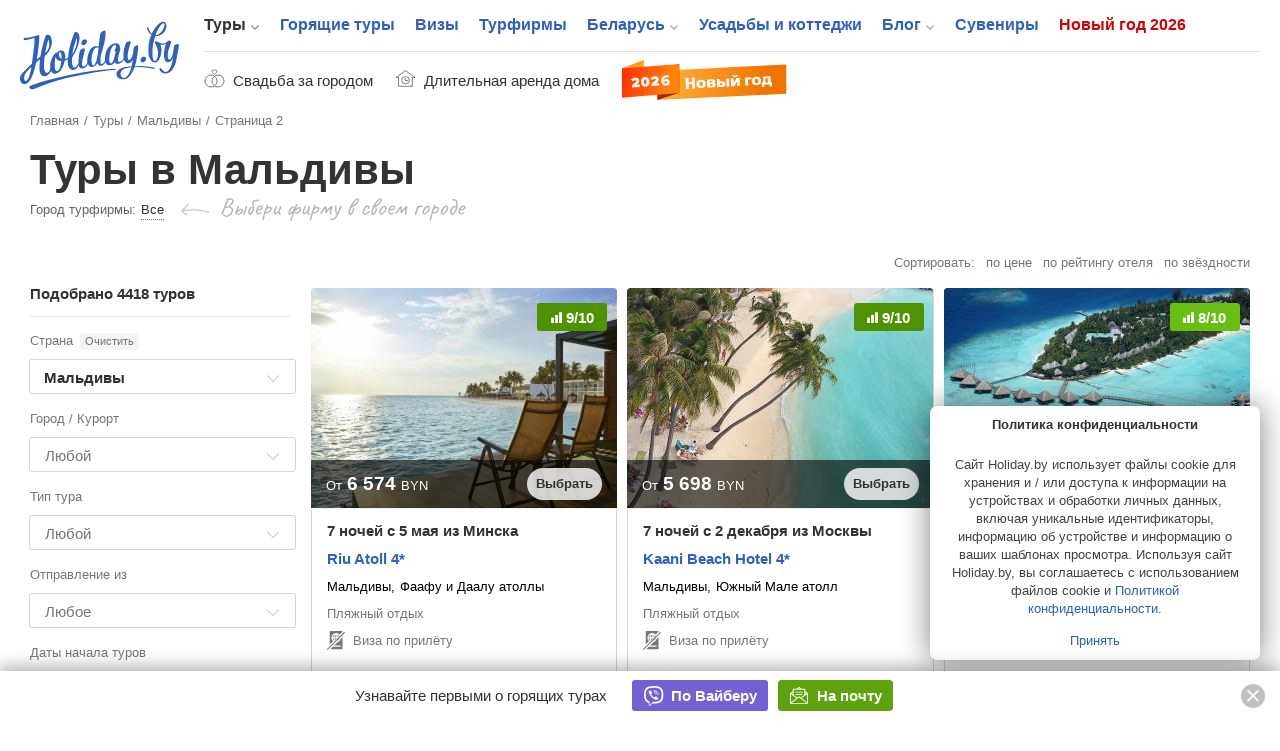

--- FILE ---
content_type: text/html; charset=UTF-8
request_url: https://www.holiday.by/countries/Maldives/tours?p=2
body_size: 32881
content:
<!DOCTYPE html>
<html lang="ru" class="white full responsive" xmlns:fb="https://www.facebook.com/2008/fbml" xmlns:og="http://ogp.me/ns#">
<head>
    <meta charset="utf-8">
            <meta name="viewport" content="width=device-width, initial-scale=1.0, user-scalable=no, maximum-scale=1.0">
            <meta name="apple-mobile-web-app-title" content="Holiday.by">
<meta name="application-name" content="Holiday.by">

<title>Отдых на Мальдивах 2025, подбор туров и путевок в Мальдивы по всем туроператорам, цены — Страница 2</title>




<meta property="fb:app_id" content="966242223397117" />
<meta property="fb:admins" content="100002341986822" />

<link rel="alternate" type="application/rss+xml" title="Блог" href="//www.holiday.by/export/1.1/rss.xml" />
<link rel="alternate" type="application/rss+xml" title="Туры" href="//www.holiday.by/export/1.1/tours_rss.xml" />
    <meta property="og:url" content="https://www.holiday.by/countries/Maldives/tours?p=2" />
<meta property="og:title" content="Holiday.by" />
<meta property="og:description" content="Туры в Мальдивы" />
<meta property="og:image" content="https://www.holiday.by/files/promo/fb-pic.png" />
<meta property="og:type" content="article" />
<link rel="image_src" href="https://www.holiday.by/files/promo/fb-pic.png" />

    <link rel="prev" href="https://www.holiday.by/countries/Maldives/tours">
<link rel="next" href="https://www.holiday.by/countries/Maldives/tours?p=3">

    <link rel="canonical" href="https://www.holiday.by/countries/Maldives/tours" />

            <link href="/favicon.ico?v=2.2.35" rel="shortcut icon">
        <link rel="apple-touch-icon" href="/favicon-192.png?v=2.2.35">
        <link rel="preload" as="font" href="/bundles/app/assets/fonts/holiday-icons/icomoon.woff?l0yg9m" type="font/woff" crossorigin />
        <link href="/bundles/app/assets/stylesheets/app-additional.css?v=2.2.35" type="text/css" rel="stylesheet">
    
            <!--[if lt IE 9]>
            <script src="/bundles/app/assets/bower_components/html5shiv/dist/html5shiv.min.js?v=2.2.35"></script>
        <![endif]-->
    
                <script async src="https://yandex.ru/ads/system/header-bidding.js"></script>

    <script type="text/javascript">
        const adfoxBiddersMap = {
            'criteo': '771005'
        };
        var adUnits = [
            {
                code: 'adfox_166255819505126484',
                bids: [
                    {
                        bidder: 'criteo',
                        params: {
                            zoneid: 1273157,
                        }
                    }
                ]

            },
            {
                code: 'adfox_166255847240215797',
                bids: [
                    {
                        bidder: 'criteo',
                        params: {
                            zoneid: 1273156,
                        }
                    }
                ]

            },
            {
                code: 'adfox_166255716282646845',
                bids: [
                    {
                        bidder: 'criteo',
                        params: {
                            zoneid: 1273156,
                        }
                    }
                ]

            },
            {
                code: 'adfox_16625583715917123',
                bids: [
                    {
                        bidder: 'criteo',
                        params: {
                            zoneid: 1273155,
                        }
                    }
                ]

            },
            {
                code: 'adfox_166255854536224301',
                bids: [
                    {
                        bidder: 'criteo',
                        params: {
                            zoneid: 1273154,
                        }
                    }
                ]

            },
            {
                code: 'adfox_15338000143675803',
                bids: [
                    {
                        bidder: 'criteo',
                        params: {
                            zoneid: 1273156,
                        }
                    }
                ]

            },
            {
                code: 'adfox_153682613249432851',
                bids: [
                    {
                        bidder: 'criteo',
                        params: {
                            zoneid: 1273153,
                        }
                    }
                ]

            },
            {
                code: 'adfox_166255873759718205',
                bids: [
                    {
                        bidder: 'criteo',
                        params: {
                            zoneid: 1273156,
                        }
                    }
                ]

            },
            {
                code: 'adfox_166255931814614011',
                bids: [
                    {
                        bidder: 'criteo',
                        params: {
                            zoneid: 1273153,
                        }
                    }
                ]

            },
            {
                code: 'adfox_153682613249432851',
                bids: [
                    {
                        bidder: 'criteo',
                        params: {
                            zoneid: 1273157,
                        }
                    }
                ]

            },
            {
                code: 'adfox_166255931814614011',
                bids: [
                    {
                        bidder: 'criteo',
                        params: {
                            zoneid: 1273157,
                        }
                    }
                ]

            },
            {
                code: 'adfox_16625572408506253',
                bids: [
                    {
                        bidder: 'criteo',
                        params: {
                            zoneid: 1325032,
                        }
                    }
                ]

            },
            {
                code: 'adfox_166255800810671501',
                bids: [
                    {
                        bidder: 'criteo',
                        params: {
                            zoneid: 1325031,
                        }
                    }
                ]

            }
        ];
        var userTimeout = 1000;
        window.YaHeaderBiddingSettings = {
            biddersMap: adfoxBiddersMap,
            adUnits: adUnits,
            timeout: userTimeout
        };
    </script>

            <script>window.yaContextCb = window.yaContextCb || []</script>
        <script src="https://yandex.ru/ads/system/context.js" async></script>
    
            <script src="https://cdn.admixer.net/scripts3/loader2.js" async
            data-inv="//inv-nets.admixer.net/"
            data-r="single" data-sender="admixer" data-bundle="desktop"></script>
        <script type='text/javascript'>
            (window.globalAmlAds = window.globalAmlAds || []).push(function() {
                globalAml.defineSlot({z: '5cba85d0-dc46-4146-82fc-a998bd690841', ph: 'admixer_5cba85d0dc46414682fca998bd690841_zone_11225_sect_3251_site_2992', i: 'inv-nets', s:'b11197ac-b609-4ab7-be82-afad75a1139b', sender: 'admixer'});
                globalAml.defineSlot({z: '73f9b32f-4f50-4764-b5a9-b07d666c4ffe', ph: 'admixer_73f9b32f4f504764b5a9b07d666c4ffe_zone_21075_sect_3251_site_2992', i: 'inv-nets', s:'b11197ac-b609-4ab7-be82-afad75a1139b', sender: 'admixer'});
                globalAml.singleRequest("admixer");
            });
        </script>
    
    <!-- Facebook Pixel Code -->
    <script>
      !function (f, b, e, v, n, t, s) {
        if (f.fbq) return;
        n = f.fbq = function () {
          n.callMethod ?
            n.callMethod.apply(n, arguments) : n.queue.push(arguments)
        };
        if (!f._fbq) f._fbq = n;
        n.push = n;
        n.loaded = !0;
        n.version = '2.0';
        n.queue = [];
        t = b.createElement(e);
        t.async = !0;
        t.src = v;
        s = b.getElementsByTagName(e)[0];
        s.parentNode.insertBefore(t, s)
      }(window, document, 'script',
        'https://connect.facebook.net/en_US/fbevents.js');
      fbq('init', '273816296580049');
      fbq('track', 'PageView');
    </script>
    <noscript>
        <img height="1" width="1"
             src="https://www.facebook.com/tr?id=273816296580049&ev=PageView&noscript=1"/>
    </noscript>
    <!-- End Facebook Pixel Code -->


    
                <!-- Yandex.Metrika counter -->
    <script type="text/javascript" >
       (function(m,e,t,r,i,k,a){m[i]=m[i]||function(){(m[i].a=m[i].a||[]).push(arguments)};
       m[i].l=1*new Date();k=e.createElement(t),a=e.getElementsByTagName(t)[0],k.async=1,k.src=r,a.parentNode.insertBefore(k,a)})
       (window, document, "script", "https://mc.yandex.ru/metrika/tag.js", "ym");

       ym(7747465, "init", {
            clickmap:true,
            trackLinks:true,
            accurateTrackBounce:true
       });
    </script>
    <noscript><div><img src="https://mc.yandex.ru/watch/7747465" style="position:absolute; left:-9999px;" alt="" /></div></noscript>
    <!-- /Yandex.Metrika counter -->

    </head>
<body class="full has-top-banner ">
                <!-- Google Tag Manager -->
    <noscript><iframe src="//www.googletagmanager.com/ns.html?id=GTM-M3C72S"
                      height="0" width="0" style="display:none;visibility:hidden"></iframe></noscript>
    <script>(function(w,d,s,l,i){w[l]=w[l]||[];w[l].push({'gtm.start':
                new Date().getTime(),event:'gtm.js'});var f=d.getElementsByTagName(s)[0],
                j=d.createElement(s),dl=l!='dataLayer'?'&l='+l:'';j.async=true;j.src=
                '//www.googletagmanager.com/gtm.js?id='+i+dl;f.parentNode.insertBefore(j,f);
        })(window,document,'script','dataLayer','GTM-M3C72S');</script>
    <!-- End Google Tag Manager -->

    <!-- Rating@Mail.ru counter -->
    <script type="text/javascript">
        var _tmr = window._tmr || (window._tmr = []);
        _tmr.push({id: "176108", type: "pageView", start: (new Date()).getTime()});
        (function (d, w, id) {
            if (d.getElementById(id)) return;
            var ts = d.createElement("script"); ts.type = "text/javascript"; ts.async = true; ts.id = id;
            ts.src = (d.location.protocol == "https:" ? "https:" : "http:") + "//top-fwz1.mail.ru/js/code.js";
            var f = function () {var s = d.getElementsByTagName("script")[0]; s.parentNode.insertBefore(ts, s);};
            if (w.opera == "[object Opera]") { d.addEventListener("DOMContentLoaded", f, false); } else { f(); }
        })(document, window, "topmailru-code");
    </script><noscript><div>
        <img src="//top-fwz1.mail.ru/counter?id=176108;js=na" style="border:0;position:absolute;left:-9999px;" alt="" />
    </div></noscript>
    <!-- //Rating@Mail.ru counter -->


    
                <div class="adfox-banner-mob adfox-banner-mob_main-top">
            <div class="adfox-banner-mob__inner">
                <div id="adfox_166255819505126484"></div>
<script>
    window.yaContextCb.push(()=>{
        Ya.adfoxCode.createScroll(
          {
            ownerId: 705712,
            containerId: 'adfox_166255819505126484',
            params: {
              p1: 'cvrte',
              p2: 'y'
            }
          }, [ 'tablet', 'phone' ], {
            tabletWidth: 1022,
            phoneWidth: 638,
            isAutoReloads: false
          }        );
    });
</script>
            </div>
        </div>
                        <div class="top-banner">
                <div id='admixer-hb-559-637745509870546899'></div><script type='text/javascript' src='https://prebid-inv-eu.admixer.net/prebid-loader2.aspx?adguid=5f2e4850-b629-4e9e-aaae-5fb2b8a661aa'></script>
            </div>
        


            <div class="page page_full ">

    <div class="x-overlay"></div>

    <header class="x-header">
        <div class="x-header__inner">
            <div class="x-header__wrap-top">
                <div class="x-header__top">
                    <div class="x-header__btn-mob-menu x-mobile-menu">
                    </div>
                    <div class="x-header__wrap-logo"><a href="/" title="На главную" class="x-logo"><img src="/bundles/app/assets/images/logo.svg?v=2.2.35" alt="Holiday.by" width="160" height="74" class="x-logo__img"></a>
                    </div>

                    

                    <div class="x-header__wrap-nav"><a href="#" class="x-mobile-menu-close x-close"></a>
                        <div class="x-header__inner-nav">
                            <div class="x-header__secondary-nav x-secondary-nav x-secondary-nav_mob">
                                <ul class="x-secondary-nav__list">
            <li class="x-secondary-nav__item"><a href="/svadba" class="x-secondary-nav__link x-secondary-nav__link_wedding"><span class="x-secondary-nav__text">Свадьба за городом</span></a>
    </li>
    <li class="x-secondary-nav__item"><a href="/by/dom/filter-longterm" class="x-secondary-nav__link x-secondary-nav__link_home"><span class="x-secondary-nav__text">Длительная аренда дома</span></a>
    </li>
    <li class="x-secondary-nav__item"><a href="/novyi-god" class="hvr-pulse x-secondary-nav__link x-secondary-nav__link_new-year-img"><img src="/bundles/app/assets/images/ny-31_2026.svg?v=2.2.35" alt="Новый год 2026"></a>
    </li>
</ul>

                            </div>

                                                                            <nav class="x-header__main-nav x-main-nav">
            <ul class="x-main-nav__list">
                                                        <li class="x-main-nav__item x-main-nav__item_has-sub-menu">
                                                <a href="/tours"  class="x-main-nav__link x-main-nav__link_active">Туры</a>

                        <ul class="x-main-nav__sub-menu ">
                                                                        <li class="x-main-nav__sub-item ">
                                
        
                    
            <a href="/tours"  class="x-main-nav__sub-link x-main-nav__sub-link_active">Поиск туров<span class="x-main-nav__number">60167</span></a>
    
                    </li>
    
                                                            <li class="x-main-nav__sub-item ">
                                
                    
                    
            <a href="https://www.holiday.by/hotels" rel="nofollow" class="x-main-nav__sub-link ">Пляжные отели<span class="x-main-nav__number">10124</span></a>
    
                    </li>
    
                                                            <li class="x-main-nav__sub-item ">
                                
        
                    
            <a href="/tours/rannee-bronirovanie"  class="x-main-nav__sub-link ">Раннее бронирование<span class="x-main-nav__number">2187</span></a>
    
                    </li>
    

        </ul>
        <!--nav END-->
    

                    </li>
    
                                        <li class="x-main-nav__item ">
                                
        
        
            <a href="/tours/lastminute"  class="x-main-nav__link ">Горящие туры</a>
    
                    </li>
    
                                        <li class="x-main-nav__item ">
                                
        
        
            <a href="/visas"  class="x-main-nav__link ">Визы</a>
    
                    </li>
    
                                        <li class="x-main-nav__item ">
                                
        
        
            <a href="/agencies"  class="x-main-nav__link ">Турфирмы</a>
    
                    </li>
    
                                        <li class="x-main-nav__item x-main-nav__item_has-sub-menu">
                                                <a href="/by"  class="x-main-nav__link ">Беларусь</a>

                        <ul class="x-main-nav__sub-menu ">
                                                                        <li class="x-main-nav__sub-item ">
                                
        
                    
            <a href="/by/dom"  class="x-main-nav__sub-link ">Усадьбы и коттеджи<span class="x-main-nav__number">5983</span></a>
    
                    </li>
    
                                                            <li class="x-main-nav__sub-item ">
                                
        
                    
            <a href="/by/skarb"  class="x-main-nav__sub-link ">Достопримечательности Беларуси<span class="x-main-nav__number">1363</span></a>
    
                    </li>
    
                                                            <li class="x-main-nav__sub-item ">
                                
        
                    
            <a href="/by/gid"  class="x-main-nav__sub-link ">Экскурсоводы по Беларуси<span class="x-main-nav__number">257</span></a>
    
                    </li>
    
                                                            <li class="x-main-nav__sub-item ">
                                
                    
                    
            <a href="https://www.holiday.by/by/excursions" rel="nofollow" class="x-main-nav__sub-link ">Экскурсии по Беларуси<span class="x-main-nav__number">16</span></a>
    
                    </li>
    
                                                            <li class="x-main-nav__sub-item ">
                                
                    
                    
            <a href="https://www.holiday.by/by/active" rel="nofollow" class="x-main-nav__sub-link ">Активный отдых<span class="x-main-nav__number">162</span></a>
    
                    </li>
    
                                                            <li class="x-main-nav__sub-item ">
                                
                    
                    
            <a href="https://www.holiday.by/by/afisha" rel="nofollow" class="x-main-nav__sub-link ">Афиша мероприятий<span class="x-main-nav__number">4</span></a>
    
                    </li>
    

        </ul>
        <!--nav END-->
    

                    </li>
    
                                        <li class="x-main-nav__item ">
                                
                    
        
            <a href="https://www.holiday.by/by/dom" rel="nofollow" class="x-main-nav__link ">Усадьбы и коттеджи</a>
    
                    </li>
    
                                        <li class="x-main-nav__item x-main-nav__item_has-sub-menu">
                                                <a href="/blog"  class="x-main-nav__link ">Блог</a>

                        <ul class="x-main-nav__sub-menu ">
                                                                        <li class="x-main-nav__sub-item ">
                                
                    
                    
            <a href="https://www.holiday.by/blog/auto" rel="nofollow" class="x-main-nav__sub-link ">Автопутешествия</a>
    
                    </li>
    

        </ul>
        <!--nav END-->
    

                    </li>
    
                                        <li class="x-main-nav__item ">
                                
                    
        
            <a href="https://www.holiday.by/by/madeinbelarus" rel="nofollow" class="x-main-nav__link ">Сувениры</a>
    
                    </li>
    
                                                            <li class="x-main-nav__item x-main-nav__item_new-year ">
                                
                    
        
            <a href="https://www.holiday.by/novyi-god" rel="nofollow" class="x-main-nav__link ">Новый год 2026</a>
    
                    </li>
    

            </ul>
        </nav>
    

                            <div class="x-header__x1-nav-mob-login x1-nav-mob-login">
                                <div class="x1-nav-mob-login__item"><a href="/partner" class="x1-btn-login x1-btn-login_agency"> <span>Вход для турфирм</span></a>
                                </div>
                                <div class="x1-nav-mob-login__item"><a href="/cabinet" class="x1-btn-login x1-btn-login_homestead"> <span>Вход для усадеб</span></a>
                                </div>
                                <div class="x1-nav-mob-login__item"><a href="/gidcabinet" class="x1-btn-login x1-btn-login_guide"> <span>Вход для гидов</span></a>
                                </div>
                            </div>
                            <div class="x-header__x1-nav-mob-social x1-nav-mob-social">
                                <ul class="contact-social-apartment-card">
    <li class="contact-social-apartment-card__item"><a rel="nofollow" target="_blank" href="//twitter.com/holidayby" class="contact-social-apartment-card__link contact-social-apartment-card__link_tr">
            <svg aria-hidden="true" class="svg-icon svg-icon_twitter-new"><use xlink:href="#icon_twitter-new"></use>
            </svg></a>
    </li>
    <li class="contact-social-apartment-card__item"><a rel="nofollow" target="_blank" href="//www.facebook.com/Holiday.by" class="contact-social-apartment-card__link contact-social-apartment-card__link_fk">
            <svg aria-hidden="true" class="svg-icon svg-icon_fb-new"><use xlink:href="#icon_fb-new"></use>
            </svg></a>
    </li>
    <li class="contact-social-apartment-card__item"><a rel="nofollow" target="_blank" href="//vk.com/holidayby" class="contact-social-apartment-card__link contact-social-apartment-card__link_vk">
            <svg aria-hidden="true" class="svg-icon svg-icon_vk-new"><use xlink:href="#icon_vk-new"></use>
            </svg></a>
    </li>
    <li class="contact-social-apartment-card__item"><a rel="nofollow" target="_blank" href="//instagram.com/holiday.by" class="contact-social-apartment-card__link contact-social-apartment-card__link_im">
            <svg aria-hidden="true" class="svg-icon svg-icon_instagram-logo"><use xlink:href="#icon_instagram-logo"></use>
            </svg></a>
    </li>
    <li class="contact-social-apartment-card__item"><a rel="nofollow" target="_blank" href="//ok.ru/group/53827785195684" class="contact-social-apartment-card__link social-icon-new social-icon-new_od">
            <svg aria-hidden="true" class="svg-icon svg-icon_odnoklassniki-new"><use xlink:href="#icon_odnoklassniki-new"></use>
            </svg></a>
    </li>
    <li class="contact-social-apartment-card__item"><a rel="nofollow" target="_blank" href="//t.me/holidayby" class="contact-social-apartment-card__link contact-social-apartment-card__link_tel">
            <svg aria-hidden="true" class="svg-icon svg-icon_telegram"><use xlink:href="#icon_telegram"></use>
            </svg></a>
    </li>
    <li class="contact-social-apartment-card__item"><a el="nofollow" target="_blank" href="//chats.viber.com/holidaytours" class="contact-social-apartment-card__link contact-social-apartment-card__link_viber">
            <svg aria-hidden="true" class="svg-icon svg-icon_viber-x"><use xlink:href="#icon_viber-x"></use>
            </svg></a>
    </li>
</ul>
                            </div>
                        </div>
                    </div>
                </div>
            </div>
            <div class="x-header__bottom">
                <div class="x-secondary-nav x-secondary-nav_desk">
                    <ul class="x-secondary-nav__list">
            <li class="x-secondary-nav__item"><a href="/svadba" class="x-secondary-nav__link x-secondary-nav__link_wedding"><span class="x-secondary-nav__text">Свадьба за городом</span></a>
    </li>
    <li class="x-secondary-nav__item"><a href="/by/dom/filter-longterm" class="x-secondary-nav__link x-secondary-nav__link_home"><span class="x-secondary-nav__text">Длительная аренда дома</span></a>
    </li>
    <li class="x-secondary-nav__item"><a href="/novyi-god" class="hvr-pulse x-secondary-nav__link x-secondary-nav__link_new-year-img"><img src="/bundles/app/assets/images/ny-31_2026.svg?v=2.2.35" alt="Новый год 2026"></a>
    </li>
</ul>

                </div>
            </div>
        </div>
    </header>
    
    <div class="main-wrap">
            <!--main-->
            <main role="inner" class="main">
        <div class="main-inner main-inner_tours-list main-inner_cottages-list">
            <!--path-->
                        <ul class="path" vocab="https://schema.org/" typeof="BreadcrumbList">
                            <li class="path__item" property="itemListElement" typeof="ListItem">
            <a href="https://www.holiday.by/" property="item" typeof="Thing" class="path__link">
                <span property="name">Главная</span>
            </a>
            <meta property="position" content="1">
        </li>
    
                                                                                        <li class="path__item" property="itemListElement" typeof="ListItem">
            <a href="https://www.holiday.by/tours" property="item" typeof="Thing" class="path__link">
                <span property="name">Туры</span>
            </a>
            <meta property="position" content="2">
        </li>
    
                                        
                                <li class="path__item" property="itemListElement" typeof="ListItem">
            <a href="https://www.holiday.by/countries/Maldives/tours" property="item" typeof="Thing" class="path__link">
                <span property="name">Мальдивы</span>
            </a>
            <meta property="position" content="3">
        </li>
    
                                                                <li>Страница 2</li>
    
                            </ul>
            <!--path END-->

            <section class="section section_content tours-list-page tours-list-page_redesign">
                <header class="select-city-mod tours-list-header">
    <div class="js-listing-banner-mobile tours-list-header__banner tours-list-header__banner_mobile">
    </div>
    <div class="tours-list-header__title-col">
        <h1 class="category-title h1 tours-list-title" data-multipurpose="Туры">Туры в Мальдивы
        </h1>
        <div initguide="true" class="select-city">
    <div class="select-city__title">Город турфирмы:
    </div>
    <select id="select-agency-city" class="select-custom">
        <option value="">Все</option>
                    <option value="city-1"
                                                                            >Минск</option>
                    <option value="city-86"
                                                                            >Гомель</option>
            </select>
</div>
<script>
    document.addEventListener('DOMContentLoaded', function(){
        $('#select-agency-city').change(function() {
            setCookie( 'tours_agency_city', $(this).val() );

            setTimeout(function() {
              window.location.reload(false);
            }, 200);

            // var event = new CustomEvent("statechange", {});
            // window.dispatchEvent(event);
        });
    });
</script>
        <span id="js-tours-filters-trigger" class="button button_green tours-list-filters-trigger"> <span class="tours-list-filters-trigger__show">Показать фильтр</span><span class="tours-list-filters-trigger__hide">Закрыть фильтр</span></span>
    </div>
    <div class="tours-list-header__sorting-col tours-list-header__sorting-col_banner tours-list-header__sorting-col_desktop">

        <div class="js-listing-banner-desktop tours-list-header__banner tours-list-header__banner_desktop">
        
    
        <div id="adfox_166255800810671501"></div>
<script>
    window.yaContextCb.push(()=>{
        Ya.adfoxCode.createAdaptive(
          {
            ownerId: 705712,
            containerId: 'adfox_166255800810671501',
            params: {
              p1: 'cvrsu',
              p2: 'y'
            }
          }, [ 'desktop' ], {
            tabletWidth: 830,
            phoneWidth: 480,
            isAutoReloads: false
          }        );
    });
</script>

    
                                                                                                                                                    
    



</div>

        <div class="tours-sorting">
            <div class="tours-sorting__tours-sort">
                <div class="tours-sorting__tours-sort-title">Сортировать:
                </div>
                <div data-field="price" class=" down sort-button tours-list-header__tours-sort-type tours-list-header__tours-sort-type_price">по цене<span aria-hidden="true" class="icon icon_up-sort up"></span><span aria-hidden="true" class="down icon icon_down-sort"></span>
                </div>
                                                                    <div data-field="rating" class="only-for-packet  up sort-button tours-list-header__tours-sort-type tours-list-header__tours-sort-type_rating">по рейтингу отеля<span aria-hidden="true" class="icon icon_up-sort up"></span><span aria-hidden="true" class="down icon icon_down-sort"></span>
                </div>
                                                                                    <div data-field="stars" class="only-for-packet  down sort-button tours-list-header__tours-sort-type tours-list-header__tours-sort-type_rating">по звёздности<span aria-hidden="true" class="icon icon_up-sort up"></span><span aria-hidden="true" class="down icon icon_down-sort"></span>
                </div>
            </div>
        </div>
    </div>
</header>
                <div id="tours-list-container" class="section-main tours-list">
                    <div class="cottages-list-cols">
                        <div id="js-tours-filters-container" class="tours-list-col tours-list-col_left">
    <noindex>
    <header class="tours-list-header tours-list-header_desktop">
        <div class="tours-sorting">
            <div class="tours-sorting__tours-calc">
                <div class="tours-sorting__tours-calc-finish js-filter-results-count">Подобрано 4418 туров
                </div>
                <div class="tours-sorting__tours-calc-process">Идёт подбор туров
                </div>
            </div>
        </div>
    </header>
    <div class="tours-list-col__content">
        <dl class="tours-filter tours-filter_select-list active">
            <dt class="tours-filter__title">Страна<span aria-hidden="true" data-type="selectize" data-target-element="#country" class="js-clear-element tours-filter__clear">Очистить</span>
            </dt>
            <dd class="tours-filter__body">
                <label class="filter-dropdown filter-dropdown_grey filter-dropdown_search-custom filter-dropdown_small tours-filter__dropdown"><span class="filter-dropdown__body"><span class="filter-dropdown__value filter-dropdown__value_input"><span class="input-group"><span class="input-group__primary">
                    <select name="test" type="text" data-autocomplete data-dropdown="init" placeholder="Любая" id="country" class="select-country input input-group__input input_full-width input_no-border">
                        <option value=""></option>
                                                    <option value="Egypt" >Египет</option>
                                                    <option value="Russia" >Россия</option>
                                                    <option value="Turkey" >Турция</option>
                                                    <option value="United_Arab_Emirates" >ОАЭ</option>
                                                    <option value="China" >Китай</option>
                                                    <option value="Abkhazia" >Абхазия</option>
                                                    <option value="Australia" >Австралия</option>
                                                    <option value="Austria" >Австрия</option>
                                                    <option value="Azerbaijan" >Азербайджан</option>
                                                    <option value="Albania" >Албания</option>
                                                    <option value="Andorra" >Андорра</option>
                                                    <option value="Antarctica" >Антарктида</option>
                                                    <option value="Antigua_and_Barbuda" >Антигуа и Барбуда</option>
                                                    <option value="Argentina" >Аргентина</option>
                                                    <option value="Armenia" >Армения</option>
                                                    <option value="The_Bahamas" >Багамские о-ва</option>
                                                    <option value="Barbados" >Барбадос</option>
                                                    <option value="Bahrain" >Бахрейн</option>
                                                    <option value="Belarus" >Беларусь</option>
                                                    <option value="Belgium" >Бельгия</option>
                                                    <option value="Bulgaria" >Болгария</option>
                                                    <option value="Bolivia" >Боливия</option>
                                                    <option value="Bosnia_and_Herzegovina" >Босния и Герцеговина</option>
                                                    <option value="Brazil" >Бразилия</option>
                                                    <option value="Brunei" >Бруней</option>
                                                    <option value="Vatican" >Ватикан</option>
                                                    <option value="United_Kingdom" >Великобритания</option>
                                                    <option value="Hungary" >Венгрия</option>
                                                    <option value="Venezuela" >Венесуэла</option>
                                                    <option value="Vietnam" >Вьетнам</option>
                                                    <option value="Guadeloupe" >Гваделупа</option>
                                                    <option value="Germany" >Германия</option>
                                                    <option value="Hong_Kong" >Гонконг</option>
                                                    <option value="Greenland" >Гренландия</option>
                                                    <option value="Greece" >Греция</option>
                                                    <option value="Georgia" >Грузия</option>
                                                    <option value="Denmark" >Дания</option>
                                                    <option value="Dominican_Republic" >Доминикана</option>
                                                    <option value="Israel" >Израиль</option>
                                                    <option value="India" >Индия</option>
                                                    <option value="Indonesia" >Индонезия</option>
                                                    <option value="Jordan" >Иордания</option>
                                                    <option value="Iceland" >Исландия</option>
                                                    <option value="Spain" >Испания</option>
                                                    <option value="Italy" >Италия</option>
                                                    <option value="Cape_Verde" >Кабо-Верде</option>
                                                    <option value="Kazakhstan" >Казахстан</option>
                                                    <option value="Cayman_Islands" >Каймановы острова</option>
                                                    <option value="Cambodia" >Камбоджа</option>
                                                    <option value="Canada" >Канада</option>
                                                    <option value="Qatar" >Катар</option>
                                                    <option value="Kenya" >Кения</option>
                                                    <option value="Cyprus" >Кипр</option>
                                                    <option value="South_Korea" >Корея</option>
                                                    <option value="Costa_Rica" >Коста-Рика</option>
                                                    <option value="Cuba" >Куба</option>
                                                    <option value="Kyrgyzstan" >Кыргызстан</option>
                                                    <option value="Laos" >Лаос</option>
                                                    <option value="Latvia" >Латвия</option>
                                                    <option value="Lithuania" >Литва</option>
                                                    <option value="Liechtenstein" >Лихтенштейн</option>
                                                    <option value="Luxembourg" >Люксембург</option>
                                                    <option value="Mauritius" >Маврикий</option>
                                                    <option value="Republic_of_Macedonia" >Македония</option>
                                                    <option value="Malaysia" >Малайзия</option>
                                                    <option value="Maldives" selected="selected">Мальдивы</option>
                                                    <option value="Malta" >Мальта</option>
                                                    <option value="Morocco" >Марокко</option>
                                                    <option value="Martinique" >Мартиника</option>
                                                    <option value="Mexico" >Мексика</option>
                                                    <option value="Mozambique" >Мозамбик</option>
                                                    <option value="Monaco" >Монако</option>
                                                    <option value="Mongolia" >Монголия</option>
                                                    <option value="Burma" >Мьянма</option>
                                                    <option value="Namibia" >Намибия</option>
                                                    <option value="Nepal" >Непал</option>
                                                    <option value="Netherlands" >Нидерланды</option>
                                                    <option value="New_Zealand" >Новая Зеландия</option>
                                                    <option value="Norway" >Норвегия</option>
                                                    <option value="Oman" >Оман</option>
                                                    <option value="Panama" >Панама</option>
                                                    <option value="Peru" >Перу</option>
                                                    <option value="Poland" >Польша</option>
                                                    <option value="Portugal" >Португалия</option>
                                                    <option value="Reunion" >Реюньон</option>
                                                    <option value="Romania" >Румыния</option>
                                                    <option value="San_Marino" >Сан-Марино</option>
                                                    <option value="Seychelles" >Сейшелы</option>
                                                    <option value="Saint_Lucia" >Сент-Люсия</option>
                                                    <option value="Serbia" >Сербия</option>
                                                    <option value="Singapore" >Сингапур</option>
                                                    <option value="Slovakia" >Словакия</option>
                                                    <option value="Slovenia" >Словения</option>
                                                    <option value="United_States" >США</option>
                                                    <option value="Thailand" >Таиланд</option>
                                                    <option value="Taiwan" >Тайвань</option>
                                                    <option value="Tanzania" >Танзания</option>
                                                    <option value="Tibet" >Тибет</option>
                                                    <option value="Tunisia" >Тунис</option>
                                                    <option value="Uzbekistan" >Узбекистан</option>
                                                    <option value="Uruguay" >Уругвай</option>
                                                    <option value="Philippines" >Филиппины</option>
                                                    <option value="Finland" >Финляндия</option>
                                                    <option value="France" >Франция</option>
                                                    <option value="Croatia" >Хорватия</option>
                                                    <option value="Montenegro" >Черногория</option>
                                                    <option value="Czech_Republic" >Чехия</option>
                                                    <option value="Chile" >Чили</option>
                                                    <option value="Switzerland" >Швейцария</option>
                                                    <option value="Sweden" >Швеция</option>
                                                    <option value="Scotland" >Шотландия</option>
                                                    <option value="Sri_Lanka" >Шри Ланка</option>
                                                    <option value="Estonia" >Эстония</option>
                                                    <option value="South_Africa" >ЮАР</option>
                                                    <option value="Jamaica" >Ямайка</option>
                                                    <option value="Japan" >Япония</option>
                                            </select></span></span></span><span class="filter-dropdown__icon"><span aria-hidden="true" class="icon icon_arrow-down"></span></span></span>
                </label>
            </dd>
        </dl>
        <dl class="tours-filter tours-filter_select-list ">
            <dt class="tours-filter__title">Город / Курорт<span aria-hidden="true" data-type="selectize" data-target-element="#resort" class="js-clear-element tours-filter__clear">Очистить</span>
            </dt>
            <dd class="tours-filter__body">
                <label class="filter-dropdown filter-dropdown_grey filter-dropdown_search-custom filter-dropdown_small tours-filter__dropdown"><span class="filter-dropdown__body"><span class="filter-dropdown__value filter-dropdown__value_input"><span class="input-group"><span class="input-group__primary">
                    <select type="text" data-autocomplete data-dropdown="init" placeholder="Любой" id="resort" class="select-resort input input-group__input input_full-width input_no-border">
                        <option value=""></option>
                                                    <option value="resort:3211"
                                                                                                                                            >Ари атолл</option>
                                                    <option value="resort:3212"
                                                                                                                                            >Баа и Раа атоллы</option>
                                                    <option value="resort:3283"
                                                                                                                                            >Вааву атолл</option>
                                                    <option value="resort:3213"
                                                                                                                                            >Лавиани атолл</option>
                                                    <option value="resort:3214"
                                                                                                                                            >Мииму атолл</option>
                                                    <option value="resort:3284"
                                                                                                                                            >Нуну и Шавиани атоллы</option>
                                                    <option value="resort:3215"
                                                                                                                                            >Северный Мале атолл</option>
                                                    <option value="resort:3216"
                                                                                                                                            >Северный Мале атолл: Мале</option>
                                                    <option value="resort:3218"
                                                                                                                                            >Сиину атолл</option>
                                                    <option value="resort:3285"
                                                                                                                                            >Таа и Лааму атоллы</option>
                                                    <option value="resort:3219"
                                                                                                                                            >Фаафу и Даалу атоллы</option>
                                                    <option value="resort:3220"
                                                                                                                                            >Хаа-Алифу атолл</option>
                                                    <option value="resort:3577"
                                                                                                                                            >Ханимаду</option>
                                                    <option value="resort:3221"
                                                                                                                                            >Южный Мале атолл</option>
                                            </select></span></span></span><span class="filter-dropdown__icon"><span aria-hidden="true" class="icon icon_arrow-down"></span></span></span>
                </label>
            </dd>
        </dl>
        <dl class="tours-filter tours-filter_select-list ">
            <dt class="tours-filter__title">Тип тура<span aria-hidden="true" data-type="selectize" data-target-element="#tour-type" class="js-clear-element tours-filter__clear">Очистить</span>
            </dt>
            <dd class="tours-filter__body">
                <label class="filter-dropdown filter-dropdown_grey filter-dropdown_search-custom filter-dropdown_small tours-filter__dropdown"><span class="filter-dropdown__body"><span class="filter-dropdown__value filter-dropdown__value_input"><span class="input-group"><span class="input-group__primary">
                    <select name="test" type="text" data-autocomplete data-dropdown="init" placeholder="Любой" id="tour-type" class="select-tour-type input input-group__input input_full-width input_no-border">
                        <option value=""></option>
                                                    <option value="tour-type:1" >Пляжный</option>
                                                    <option value="tour-type:3" >Экскурсионный</option>
                                                    <option value="tour-type:7" >Экскурсионный + море</option>
                                                    <option value="theme:1" >Шоп-туры</option>
                                                    <option value="theme:8" >Детский отдых</option>
                                                    <option value="theme:16" >Свадебные туры</option>
                                                    <option value="theme:18" >Горнолыжные туры</option>
                                                    <option value="theme:9" >Круизы</option>
                                                    <option value="theme:11" >Оздоровление</option>
                                                    <option value="theme:30" >Спортивные мероприятия</option>
                                                    <option value="theme:12" >Образовательные туры</option>
                                                    <option value="theme:13" >На выходные</option>
                                                    <option value="theme:26" >Октоберфест</option>
                                                    <option value="theme:32" >Винные туры</option>
                                                    <option value="theme:14" >Майские праздники</option>
                                                    <option value="theme:7" >Новогодние туры</option>
                                            </select></span></span></span><span class="filter-dropdown__icon"><span aria-hidden="true" class="icon icon_arrow-down"></span></span></span>
                </label>
            </dd>
        </dl>
        <dl class="clearedFieldSet tours-filter tours-filter_select-list ">
            <dt class="tours-filter__title">Отправление из<span aria-hidden="true" data-type="selectize" data-target-element="#place_of_departure" class="js-clear-element tours-filter__clear">Очистить</span>
            </dt>
            <dd class="tours-filter__body">
                <label class="filter-dropdown filter-dropdown_grey filter-dropdown_search-custom filter-dropdown_small tours-filter__dropdown"><span class="filter-dropdown__body"><span class="filter-dropdown__value filter-dropdown__value_input"><span class="input-group"><span class="input-group__primary">
                    <select type="text" data-autocomplete data-dropdown="init" placeholder="Любое" id="place_of_departure" class="select-departure input input-group__input input_full-width input_no-border">
                        <option value=""></option>
                                                    <option value="1" >из Минска</option>
                                                    <option value="7" >из Москвы</option>
                                                    <option value="20" >из Риги</option>
                                                    <option value="3" >из Витебска</option>
                                                    <option value="17" >из Варшавы</option>
                                                    <option value="10" >из Вильнюса</option>
                                                    <option value="16" >из Каунаса</option>
                                                    <option value="37" >из Гданьска</option>
                                                    <option value="40" >из Вроцлава</option>
                                                    <option value="42" >из Кракова</option>
                                                    <option value="15" >из Санкт-Петербурга</option>
                                                    <option value="2" >из Бреста</option>
                                                    <option value="4" >из Гомеля</option>
                                                    <option value="6" >из Могилева</option>
                                                    <option value="5" >из Гродно</option>
                                                    <option value="21" >из Орши</option>
                                                    <option value="46" >из Сочи</option>
                                                    <option value="34" >из Полоцка</option>
                                            </select></span></span></span><span class="filter-dropdown__icon"><span aria-hidden="true" class="icon icon_arrow-down"></span></span></span>
                </label>
            </dd>
        </dl>
        <dl id="daterange-dates" class="clearedFieldSet tours-filter tours-filter_calendar  ">
            <dt class="tours-filter__title">Даты начала туров<span aria-hidden="true" data-target-element="#departure_date" class="js-clear-element tours-filter__clear">Очистить</span>
            </dt>
            <dd class="tours-filter__body">
                <div class="filter-fields filter-fields_daterange">
                    <div class="filter-fields__col filter-fields__col_half">
                        <input id="departure_date_start" value="" placeholder="С" class="field-line filter-fields__field filter-fields__field_daterange filter-fields__field_daterange-start" type="text">
                    </div>
                    <div class="filter-fields__col filter-fields__col_half">
                        <input id="departure_date_end" value="" placeholder="по" class="field-line filter-fields__field filter-fields__field_daterange" type="text">
                    </div>
                    <input id="departure_date" data-start-field="#departure_date_start" data-end-field="#departure_date_end" class="date-range-picker filter-fields__field filter-fields__field_daterange-hidden notHandleChanges " type="text">
                </div>
            </dd>
        </dl>
        <div class="tours-filter tours-filter_switcher-wrap">
            <div id="daterange-toggle" class="tours-filter-switcher ">
                <div id="daterange-toggle-to-month" class="tours-filter-switcher__text tours-filter-switcher__text_default">или выбрать месяц начала туров
                </div>
                <div id="daterange-toggle-to-dates" class="tours-filter-switcher__text tours-filter-switcher__text_activated">выбрать даты начала туров
                </div>
            </div>
        </div>
        <div id="daterange-month" class="tours-filter tours-filter_calendar-month tours-filter_select-list " >
            <dl class="tours-filter__inner">
                <dt class="tours-filter__title">Месяц начала туров:<span aria-hidden="true" data-type="selectize" data-target-element="#departure_month" class="js-clear-element tours-filter__clear">Очистить</span>
                </dt>
                <dd class="tours-filter__body">
                    <label class="filter-dropdown filter-dropdown_grey filter-dropdown_search-custom filter-dropdown_small tours-filter__dropdown"><span class="filter-dropdown__body"><span class="filter-dropdown__value filter-dropdown__value_input"><span class="input-group"><span class="input-group__primary">
                          <select type="text" data-autocomplete data-dropdown="init" placeholder="Месяц" id="departure_month" class="input input-group__input input_full-width input_no-border">
                              <option value=""></option>
                                                              <option  value="yanvar">Январь</option>
                                                              <option  value="fevral">Февраль</option>
                                                              <option  value="mart">Март</option>
                                                              <option  value="aprel">Апрель</option>
                                                              <option  value="maj">Май</option>
                                                              <option  value="ijun">Июнь</option>
                                                              <option  value="ijul">Июль</option>
                                                              <option  value="avgust">Август</option>
                                                              <option  value="sentjabr">Сентябрь</option>
                                                              <option  value="oktjabr">Октябрь</option>
                                                              <option  value="nojabr">Ноябрь</option>
                                                              <option  value="dekabr">Декабрь</option>
                                                        </select></span></span></span><span class="filter-dropdown__icon"><span aria-hidden="true" class="icon icon_arrow-down"></span></span></span>
                    </label>
                </dd>
            </dl>
        </div>

        <dl class="clearedFieldSet tours-filter tours-filter_select-list ">
            <dt class="tours-filter__title">Количество ночей<span aria-hidden="true" data-type="selectize" data-target-element="#amount_of_nights_from, #amount_of_nights_to" class="js-clear-element tours-filter__clear">Очистить</span>
            </dt>
            <dd class="tours-filter__body">
                <div class="filter-fields filter-fields_z-upper">
                    <div class="filter-fields__col filter-fields__col_half">
                        <label class="filter-dropdown filter-dropdown_grey filter-dropdown_number filter-dropdown_search-custom filter-dropdown_small tours-filter__dropdown"><span class="filter-dropdown__body"><span class="filter-dropdown__value filter-dropdown__value_input"><span class="input-group"><span class="input-group__primary">
                            <select type="text" data-autocomplete data-dropdown="init" placeholder="От" id="amount_of_nights_from" class="input input-group__input input_full-width input_no-border">
                                <option value=""></option>
                                                                    <option value="0" >0</option>
                                                                    <option value="1" >1</option>
                                                                    <option value="2" >2</option>
                                                                    <option value="3" >3</option>
                                                                    <option value="4" >4</option>
                                                                    <option value="5" >5</option>
                                                                    <option value="6" >6</option>
                                                                    <option value="7" >7</option>
                                                                    <option value="8" >8</option>
                                                                    <option value="9" >9</option>
                                                                    <option value="10" >10</option>
                                                                    <option value="11" >11</option>
                                                                    <option value="12" >12</option>
                                                                    <option value="13" >13</option>
                                                                    <option value="14" >14</option>
                                                                    <option value="15" >15</option>
                                                                    <option value="16" >16</option>
                                                                    <option value="17" >17</option>
                                                                    <option value="18" >18</option>
                                                                    <option value="19" >19</option>
                                                                    <option value="20" >20</option>
                                                                    <option value="21" >21</option>
                                                                    <option value="22" >22</option>
                                                                    <option value="23" >23</option>
                                                                    <option value="24" >24</option>
                                                                    <option value="25" >25</option>
                                                                    <option value="26" >26</option>
                                                                    <option value="27" >27</option>
                                                                    <option value="28" >28</option>
                                                                    <option value="29" >29</option>
                                                                    <option value="30" >30</option>
                                                            </select></span></span></span><span class="filter-dropdown__icon"><span aria-hidden="true" class="icon icon_arrow-down"></span></span></span>
                        </label>
                    </div>
                    <div class="filter-fields__col filter-fields__col_half">
                        <label class="filter-dropdown filter-dropdown_grey filter-dropdown_number filter-dropdown_search-custom filter-dropdown_small tours-filter__dropdown"><span class="filter-dropdown__body"><span class="filter-dropdown__value filter-dropdown__value_input"><span class="input-group"><span class="input-group__primary">
                            <select type="text" data-autocomplete data-dropdown="init" placeholder="До" id="amount_of_nights_to" class="input input-group__input input_full-width input_no-border">
                                <option value=""></option>
                                                                    <option value="0" >0</option>
                                                                    <option value="1" >1</option>
                                                                    <option value="2" >2</option>
                                                                    <option value="3" >3</option>
                                                                    <option value="4" >4</option>
                                                                    <option value="5" >5</option>
                                                                    <option value="6" >6</option>
                                                                    <option value="7" >7</option>
                                                                    <option value="8" >8</option>
                                                                    <option value="9" >9</option>
                                                                    <option value="10" >10</option>
                                                                    <option value="11" >11</option>
                                                                    <option value="12" >12</option>
                                                                    <option value="13" >13</option>
                                                                    <option value="14" >14</option>
                                                                    <option value="15" >15</option>
                                                                    <option value="16" >16</option>
                                                                    <option value="17" >17</option>
                                                                    <option value="18" >18</option>
                                                                    <option value="19" >19</option>
                                                                    <option value="20" >20</option>
                                                                    <option value="21" >21</option>
                                                                    <option value="22" >22</option>
                                                                    <option value="23" >23</option>
                                                                    <option value="24" >24</option>
                                                                    <option value="25" >25</option>
                                                                    <option value="26" >26</option>
                                                                    <option value="27" >27</option>
                                                                    <option value="28" >28</option>
                                                                    <option value="29" >29</option>
                                                                    <option value="30" >30</option>
                                                            </select></span></span></span><span class="filter-dropdown__icon"><span aria-hidden="true" class="icon icon_arrow-down"></span></span></span>
                        </label>
                    </div>
                </div>
            </dd>
        </dl>

        <dl class="clearedFieldSet tours-filter tours-filter_price" >
            <dt class="tours-filter__title">Цена, BYN<span aria-hidden="true" data-target-element="#priceDropdownContainer" class="js-clear-element tours-filter__clear">Очистить</span>
            </dt>
            <dd class="tours-filter__body select-price">
                <div class="filter-fields">
                    <div class="filter-fields__col filter-fields__col_half">
                        <input id="tour-price-start" placeholder="От"  class="field-line filter-fields__field priceFiledWithSpaces" type="text">
                    </div>
                    <div class="filter-fields__col filter-fields__col_half">
                        <input id="tour-price-end" placeholder="до"  class="field-line filter-fields__field priceFiledWithSpaces" type="text">
                    </div>
                </div>
            </dd>
        </dl>

        <dl class="tours-filter tours-filter_check">
            <dd class="tours-filter__body">
                <div class="filter-fields filter-fields_check-small filter-fields_single">
                    <div class="checkbox-custom">
                        <input type="checkbox" id="installments" tabindex="auto" class="checkbox-custom__hidden"
                               >
                        <label for="installments" class="checkbox-custom__visible">
                        </label>
                        <label for="installments" class="checkbox-custom__label">В рассрочку
                        </label>
                    </div>
                </div>
            </dd>
        </dl>

        <dl class="tours-filter tours-filter_check">
            <dd class="tours-filter__body">
                <div class="filter-fields filter-fields_check-small filter-fields_single">
                    <div class="checkbox-custom">
                        <input type="checkbox" id="exact_price" tabindex="auto" class="checkbox-custom__hidden"
                               >
                        <label for="exact_price" class="checkbox-custom__visible">
                        </label>
                        <label for="exact_price" class="checkbox-custom__label">Точная цена
                        </label>
                    </div>
                </div>
            </dd>
        </dl>

                    <dl class="only-for-packet tours-filter tours-filter_check">
                <dd class="tours-filter__body">
                    <div class="filter-fields filter-fields_check-small filter-fields_single">
                        <div class="checkbox-custom">
                            <input type="checkbox" id="earlybooking" tabindex="auto" class="checkbox-custom__hidden"
                                   >
                            <label for="earlybooking" class="checkbox-custom__visible">
                            </label>
                            <label for="earlybooking" class="checkbox-custom__label">Раннее бронирование
                            </label>
                        </div>
                    </div>
                </dd>
            </dl>
        
        <dl class="tours-filter tours-filter_check">
            <dd class="tours-filter__body">
                <div class="filter-fields filter-fields_check-small filter-fields_single">
                    <div class="checkbox-custom">
                        <input type="checkbox" id="bezviz" tabindex="auto" class="checkbox-custom__hidden"
                               >
                        <label for="bezviz" class="checkbox-custom__visible">
                        </label>
                        <label for="bezviz" class="checkbox-custom__label">Виза не нужна
                        </label>
                    </div>
                </div>
            </dd>
        </dl>

        <dl class="clearedFieldSet tours-filter tours-filter_check ">
            <dt class="tours-filter__title">Тип транспорта<span aria-hidden="true" class="js-clear-element tours-filter__clear">Очистить</span>
            </dt>
            <dd class="tours-filter__body">
                <ul class="select-transport tours-filter__list">
                                                                                                                                    <li class="tours-filter__check-item tours-filter__check-item_icon">
                            <div class="checkbox-icon">
                                <input data-value="1"  type="checkbox" id="by_plane" tabindex="auto" class="checkbox-icon__hidden transport-type-input">
                                <label for="by_plane" class="checkbox-icon__label">
                                    <svg aria-hidden="true" class="svg-icon svg-icon_plane"><use xlink:href="#icon_plane"></use>
                                    </svg>
                                </label>
                            </div>
                        </li>
                    
                                                                                            <li class="tours-filter__check-item tours-filter__check-item_icon">
                            <div class="checkbox-icon">
                                <input data-value="2"  type="checkbox" id="by_bus" tabindex="auto" class="checkbox-icon__hidden transport-type-input">
                                <label for="by_bus" class="checkbox-icon__label">
                                    <svg aria-hidden="true" class="svg-icon svg-icon_plane"><use xlink:href="#icon_bus"></use>
                                    </svg>
                                </label>
                            </div>
                        </li>
                    
                                                                                            <li class="tours-filter__check-item tours-filter__check-item_icon">
                            <div class="checkbox-icon">
                                <input data-value="3"  type="checkbox" id="by_train" tabindex="auto" class="checkbox-icon__hidden transport-type-input">
                                <label for="by_train" class="checkbox-icon__label">
                                    <svg aria-hidden="true" class="svg-icon svg-icon_plane"><use xlink:href="#icon_train"></use>
                                    </svg>
                                </label>
                            </div>
                        </li>
                    
                                                                                            <li class="tours-filter__check-item tours-filter__check-item_icon">
                            <div class="checkbox-icon">
                                <input data-value="4"  type="checkbox" id="by_ship" tabindex="auto" class="checkbox-icon__hidden transport-type-input">
                                <label for="by_ship" class="checkbox-icon__label">
                                    <svg aria-hidden="true" class="svg-icon svg-icon_plane"><use xlink:href="#icon_ship"></use>
                                    </svg>
                                </label>
                            </div>
                        </li>
                    
                </ul>
                <div class="filter-fields filter-fields_check filter-fields_check-small filter-fields_single">
                    <div class="checkbox-custom">
                        <input type="checkbox" id="transport-included" tabindex="auto" class="checkbox-custom__hidden"
                            >
                        <label for="transport-included" class="checkbox-custom__visible">
                        </label>
                        <label for="transport-included" class="checkbox-custom__label">Цена с транспортом
                        </label>
                    </div>
                </div>
                <div class="filter-fields filter-fields_check filter-fields_check-small filter-fields_single">
                    <div class="checkbox-custom">
                        <input type="checkbox" id="no-night-moving" tabindex="auto" class="checkbox-custom__hidden"
                               >
                        <label for="no-night-moving" class="checkbox-custom__visible">
                        </label>
                        <label for="no-night-moving" class="checkbox-custom__label">Без ночных переездов
                        </label>
                    </div>
                </div>
            </dd>
        </dl>
        <dl class="clearedFieldSet tours-filter tours-filter_check ">
            <dt class="tours-filter__title">Звёздность отеля<span aria-hidden="true" class="js-clear-element tours-filter__clear">Очистить</span>
            </dt>
            <dd class="tours-filter__body">
                <ul class="check-list-stars tours-filter__list">
                                            <li class="tours-filter__check-item">
                            <div class="checkbox-custom">
                                                                                                <input type="checkbox"  id="hotelStars5" data-value="5" tabindex="auto" class="checkbox-custom__hidden select-stars">
                                <label for="hotelStars5" class="checkbox-custom__visible">
                                </label>
                                <label for="hotelStars5" class="checkbox-custom__label"><i class="check-item-star icon_star"></i><i class="check-item-star icon_star"></i><i class="check-item-star icon_star"></i><i class="check-item-star icon_star"></i><i class="check-item-star icon_star"></i>                                </label>
                            </div>
                        </li>
                                            <li class="tours-filter__check-item">
                            <div class="checkbox-custom">
                                                                                                <input type="checkbox"  id="hotelStars4" data-value="4" tabindex="auto" class="checkbox-custom__hidden select-stars">
                                <label for="hotelStars4" class="checkbox-custom__visible">
                                </label>
                                <label for="hotelStars4" class="checkbox-custom__label"><i class="check-item-star icon_star"></i><i class="check-item-star icon_star"></i><i class="check-item-star icon_star"></i><i class="check-item-star icon_star"></i>                                </label>
                            </div>
                        </li>
                                            <li class="tours-filter__check-item">
                            <div class="checkbox-custom">
                                                                                                <input type="checkbox"  id="hotelStars3" data-value="3" tabindex="auto" class="checkbox-custom__hidden select-stars">
                                <label for="hotelStars3" class="checkbox-custom__visible">
                                </label>
                                <label for="hotelStars3" class="checkbox-custom__label"><i class="check-item-star icon_star"></i><i class="check-item-star icon_star"></i><i class="check-item-star icon_star"></i>                                </label>
                            </div>
                        </li>
                                            <li class="tours-filter__check-item">
                            <div class="checkbox-custom">
                                                                                                <input type="checkbox"  id="hotelStars2" data-value="2" tabindex="auto" class="checkbox-custom__hidden select-stars">
                                <label for="hotelStars2" class="checkbox-custom__visible">
                                </label>
                                <label for="hotelStars2" class="checkbox-custom__label"><i class="check-item-star icon_star"></i><i class="check-item-star icon_star"></i>                                </label>
                            </div>
                        </li>
                                            <li class="tours-filter__check-item">
                            <div class="checkbox-custom">
                                                                                                <input type="checkbox"  id="hotelStars1" data-value="1" tabindex="auto" class="checkbox-custom__hidden select-stars">
                                <label for="hotelStars1" class="checkbox-custom__visible">
                                </label>
                                <label for="hotelStars1" class="checkbox-custom__label"><i class="check-item-star icon_star"></i>                                </label>
                            </div>
                        </li>
                                    </ul>
            </dd>
        </dl>
        <dl class="clearedFieldSet only-for-packet tours-filter tours-filter_select-list">
            <dt class="tours-filter__title">Тип питания<span aria-hidden="true" data-type="selectize" data-target-element="#select-board" class="js-clear-element tours-filter__clear">Очистить</span>
            </dt>
            <dd class="tours-filter__body">
                <label class="filter-dropdown filter-dropdown_grey filter-dropdown_search-custom filter-dropdown_small tours-filter__dropdown"><span class="filter-dropdown__body"><span class="filter-dropdown__value filter-dropdown__value_input"><span class="input-group"><span class="input-group__primary">
                    <select type="text" data-autocomplete data-dropdown="init" placeholder="Любое" id="select-board" class="select-board input input-group__input input_full-width input_no-border input_sel-0">
                        <option value=""></option>
                                                    <option value="0" >Не указан</option>
                                                    <option value="3" >Ультра всё включено</option>
                                                    <option value="2" >Всё включено</option>
                                                    <option value="4" >Завтрак, обед и ужин</option>
                                                    <option value="7" >Обед и ужин</option>
                                                    <option value="5" >Завтрак и ужин</option>
                                                    <option value="1" >Только завтрак</option>
                                                    <option value="6" >Без питания</option>
                                            </select></span></span></span><span class="filter-dropdown__icon"><span aria-hidden="true" class="icon icon_arrow-down"></span></span></span>
                </label>
            </dd>
        </dl>
        <dl class="clearedFieldSet only-for-packet tours-filter tours-filter_check">
            <dt class="tours-filter__title">Линия пляжа<span aria-hidden="true" class="js-clear-element tours-filter__clear">Очистить</span>
            </dt>
            <dd class="tours-filter__body">
                <ul class="select-beach-line tours-filter__list">
                                                                                                                                    <li class="tours-filter__check-item tours-filter__check-item_inline">
                            <div class="checkbox-custom">
                                <input data-value="1"  type="checkbox" id="line-1st" tabindex="auto" class="checkbox-custom__hidden">
                                <label for="line-1st" class="checkbox-custom__visible">
                                </label>
                                <label for="line-1st" class="checkbox-custom__label">1-я
                                </label>
                            </div>
                        </li>
                    
                                                                                            <li class="tours-filter__check-item tours-filter__check-item_inline">
                            <div class="checkbox-custom">
                                <input data-value="2"  type="checkbox" id="line-2st" tabindex="auto" class="checkbox-custom__hidden">
                                <label for="line-2st" class="checkbox-custom__visible">
                                </label>
                                <label for="line-2st" class="checkbox-custom__label">2-я
                                </label>
                            </div>
                        </li>
                    
                                                                                            <li class="tours-filter__check-item tours-filter__check-item_inline">
                            <div class="checkbox-custom">
                                <input data-value="3"  type="checkbox" id="line-3st" tabindex="auto" class="checkbox-custom__hidden">
                                <label for="line-3st" class="checkbox-custom__visible">
                                </label>
                                <label for="line-3st" class="checkbox-custom__label">3-я
                                </label>
                            </div>
                        </li>
                    
                </ul>
            </dd>
        </dl>
                    <dl class="tours-filter tours-filter_select-list ">
                <dt class="tours-filter__title">Турагентство<span aria-hidden="true" data-type="selectize" data-target-element="#agency" class="js-clear-element tours-filter__clear">Очистить</span>
                </dt>
                <dd class="tours-filter__body">
                    <label class="filter-dropdown filter-dropdown_grey filter-dropdown_search-custom filter-dropdown_small tours-filter__dropdown"><span class="filter-dropdown__body"><span class="filter-dropdown__value filter-dropdown__value_input"><span class="input-group"><span class="input-group__primary">
                        <select name="test" type="text" data-autocomplete data-dropdown="init" placeholder="Любое" id="agency" class="select-agency input input-group__input input_full-width input_no-border input_sel-0">
                            <option value=""></option>
                                                            <option value="parusa" >Турагентство Алые паруса</option>
                                                            <option value="ecotravel" >EcoTravel / Экотревел</option>
                                                            <option value="ndtravel" >НеобхоДима Тревел</option>
                                                            <option value="golden" >Золотая Миля</option>
                                                            <option value="datatour" >Дата Тур</option>
                                                    </select></span></span></span><span class="filter-dropdown__icon"><span aria-hidden="true" class="icon icon_arrow-down"></span></span></span>
                    </label>
                </dd>
            </dl>
                <dl class="tours-filter tours-filter_button-reset">
            <dd class="tours-filter__body">
                <a href="/tours" id="clearAllFilters" class="button button_filter tours-filter__button tours-filter__button_clear-all"><span aria-hidden="true" class="icon icon_bin"></span><span>Очистить фильтр</span></a>
            </dd>
        </dl>
    </div>
    </noindex>
            <div class="pos-sticky tours-list-col__ya-banner ya-banner ya-banner_main">
            <div class="ya-banner__inner">
                                    <div id="adfox_166255679905743855"></div>
                    <script>
                        window.yaContextCb.push(()=>{
                            Ya.adfoxCode.createAdaptive({
                                ownerId: 705712,
                                containerId: 'adfox_166255679905743855',
                                params: {
                                    p1: 'cvrpw',
                                    p2: 'hiut'
                                }
                            }, ['desktop'], {
                                tabletWidth: 830,
                                phoneWidth: 480,
                                isAutoReloads: false
                            })
                        })
                    </script>
                            </div>
        </div>
    </div>
                        <div class="tours-list-col tours-list-col_right">
                            <div class="tours-list-header tours-list-header_mobile">
    <div class="tours-list-header__sorting-col">
        <div class="tours-sorting">
            <div class="tours-sorting__tours-calc tours-sorting__tours-calc_mobile">
                <div class="tours-sorting__tours-calc-finish js-filter-results-count">Подобрано 4418 туров
                </div>
                <div class="tours-sorting__tours-calc-process">Идёт подбор туров
                </div>
            </div>
            <div class="tours-sorting__tours-sort">
                <div class="tours-sorting__tours-sort-title">Сортировать:
                </div>
                <div data-field="price" class=" down sort-button tours-list-header__tours-sort-type tours-list-header__tours-sort-type_price">по цене<span aria-hidden="true" class="icon icon_up-sort up"></span><span aria-hidden="true" class="down icon icon_down-sort"></span>
                </div>
                                                                                    <div data-field="rating" class="only-for-packet  up sort-button tours-list-header__tours-sort-type tours-list-header__tours-sort-type_rating">по рейтингу отеля<span aria-hidden="true" class="icon icon_up-sort up"></span><span aria-hidden="true" class="down icon icon_down-sort"></span>
                </div>
                                                                                    <div data-field="stars" class="only-for-packet  down sort-button tours-list-header__tours-sort-type tours-list-header__tours-sort-type_rating">по звёздности<span aria-hidden="true" class="icon icon_up-sort up"></span><span aria-hidden="true" class="down icon icon_down-sort"></span>
                </div>
            </div>
        </div>
    </div>
</div>
                            <div id="search-results" class="tour-thumbnail-container-flex tour-thumbnails tours-list-col__content">
                                


    
    
    
                    



<div data-href="/countries/Maldives/tours/2487536-otel-riu-atoll#date-52917218" class=" tour-thumbnail js-click-tour tour-thumbnail_hotel tour-thumbnail_transport ">
    <div class="tour-thumbnail__inner">
        <div class="tour-thumbnail__poster">
            <div class="js-slider-wrapper tour-thumbnail__poster-slider-wrapper">
                <div class="js-tour-card-slider tour-thumbnail__poster-slider">
                                                                                                                                                            
                            <div data-id="111875"
                                 style="background-image: url('/files/hotels/thumbnails/hotels_preview/12423/ad3ab1e077ea9dc519d30613f68ea867c095a3e7.jpeg');"
                                 class="  tour-thumbnail__poster-slide">
                            </div>
                                                                                                
                            <div data-id="111869"
                                 style="background-image: url('/files/hotels/thumbnails/hotels_preview/12423/2aab6d0679056d6d300211f3351b450e6e12055a.jpeg');"
                                 class="  tour-thumbnail__poster-slide">
                            </div>
                                                                                                                                                            
                            <div data-id="111870"
                                 style="background-image: url('/files/hotels/thumbnails/hotels_preview/12423/97fbf4cc1175566ee2b905f301940abd29374af4.jpeg');"
                                 class="lazy tour-thumbnail__poster-slide">
                            </div>
                                                                                                                                                                                                                                                                                                                                                                                                                                                                                                                                                                                                                                                                                                                                                                                            </div><a href="#" class="js-slide-prev tour-thumbnail__poster-slide-toggle tour-thumbnail__poster-slide-toggle_prev"><span class="icon icon_left"></span></a><a href="#" class="js-slide-next tour-thumbnail__poster-slide-toggle tour-thumbnail__poster-slide-toggle_next"> <span class="icon icon_right"></span></a>
                                                        <div class="tour-thumbnail__rating tour-thumbnail__rating_9p"><span class="icon icon_bar tour-thumbnail__rating-icon"></span><span class="tour-thumbnail__rating-number">&nbsp;9/10</span></div>
                
                <a href="/countries/Maldives/tours/2487536-otel-riu-atoll#date-52917218" class="tour-thumbnail__price tour-thumbnail__price_agency-style"><span class="tour-thumbnail__price-sum">
                    <div class="tour-thumbnail__price-value"><span>От </span><b>6 574</b><span>BYN</span>
                    </div>
                    </span><span class="button button_white-transparent tour-thumbnail__price-more-link">Выбрать</span></a>
            </div>
        </div>
        <div class="tour-thumbnail__body">
            <div class="tour-thumbnail__body-inner">
                <div class="tour-thumbnail__tour-time">
                    7 ночей                                        с 5 мая из Минска                </div>
                <div class="h4 tour-thumbnail__name"><a href="/countries/Maldives/tours/2487536-otel-riu-atoll#date-52917218" title="Riu Atoll" class="tour-thumbnail__name-link">Riu Atoll 4&#42;</a>
                </div>
                <ul class="tour-thumbnail__tags">
                    <li class="tour-thumbnail__tag"><span class="tour-thumbnail__tag-link">Мальдивы</span>
                    </li>
                                            <li class="tour-thumbnail__tag"><span class="tour-thumbnail__tag-link">Фаафу и Даалу атоллы</span>
                        </li>
                                    </ul>
                                                <div class="tour-thumbnail__holiday-type">
                                            <a href="/tours/thematic/beach-vacation" class="tour-thumbnail__holiday-type-link">Пляжный отдых</a>
                                    </div>
                    <div class="tour-thumbnail__info-visa">
        <div class="info-visa-tour">
            <div class="info-visa-tour__main"><span class="info-visa-tour__icon">
                <svg aria-hidden="true" class="svg-icon svg-icon_icon-no-visa"><use
                            xlink:href="#icon_icon-no-visa"></use>
                </svg></span><span class="info-visa-tour__text">Виза по прилёту</span>
            </div>
            <div class="info-visa-tour__info-body">
                <p>Виза в страну назначения по прилёту для граждан РБ</p>
            </div>
        </div>
    </div>

            </div>
            <div class="tour-thumbnail__body-foot">
                <div class="tour-thumbnail__body-foot-inner">
                    <div class="tour-thumbnail__transport tour-thumbnail__transport_included">
                                                                                                                                                                                                                                                                                            <a href="/tours/transport/air" class="tour-thumbnail__transport-icon">
                                <svg aria-hidden="true" class="svg-icon svg-icon_plane"><use xmlns:xlink="http://www.w3.org/1999/xlink" xlink:href="#icon_plane"></use></svg>
                            </a>
                            <span class="tour-thumbnail__transport-message">Стоимость с перелетом</span>

                                                                        </div>
                </div>
            </div>
        </div>
    </div>
</div>
    
    
            
                
    
    
                    



<div data-href="/countries/Maldives/tours/2153752-otel-kaani-beach-hotel#date-52132154" class=" tour-thumbnail js-click-tour tour-thumbnail_hotel tour-thumbnail_transport ">
    <div class="tour-thumbnail__inner">
        <div class="tour-thumbnail__poster">
            <div class="js-slider-wrapper tour-thumbnail__poster-slider-wrapper">
                <div class="js-tour-card-slider tour-thumbnail__poster-slider">
                                                                                                                                                            
                            <div data-id="98995"
                                 style="background-image: url('/files/hotels/thumbnails/hotels_preview/10713/66417a637114b3ad5d8950c483d2c312e9f33f5f.jpeg');"
                                 class="  tour-thumbnail__poster-slide">
                            </div>
                                                                                                
                            <div data-id="98996"
                                 style="background-image: url('/files/hotels/thumbnails/hotels_preview/10713/c414ade9609a17bff565ef89774635b030c9c184.jpeg');"
                                 class="  tour-thumbnail__poster-slide">
                            </div>
                                                                                                                                                            
                            <div data-id="98997"
                                 style="background-image: url('/files/hotels/thumbnails/hotels_preview/10713/069f2c2e66a042ebe9eb3938f26beca7a7f0d2d2.jpeg');"
                                 class="lazy tour-thumbnail__poster-slide">
                            </div>
                                                                                                                                                                                                                                                                                                                                                                                                                                                                                                                                                                                                                                                                                                                                                                                                                                                                                                                                                                                                                        </div><a href="#" class="js-slide-prev tour-thumbnail__poster-slide-toggle tour-thumbnail__poster-slide-toggle_prev"><span class="icon icon_left"></span></a><a href="#" class="js-slide-next tour-thumbnail__poster-slide-toggle tour-thumbnail__poster-slide-toggle_next"> <span class="icon icon_right"></span></a>
                                                        <div class="tour-thumbnail__rating tour-thumbnail__rating_9p"><span class="icon icon_bar tour-thumbnail__rating-icon"></span><span class="tour-thumbnail__rating-number">&nbsp;9/10</span></div>
                
                <a href="/countries/Maldives/tours/2153752-otel-kaani-beach-hotel#date-52132154" class="tour-thumbnail__price tour-thumbnail__price_agency-style"><span class="tour-thumbnail__price-sum">
                    <div class="tour-thumbnail__price-value"><span>От </span><b>5 698</b><span>BYN</span>
                    </div>
                    </span><span class="button button_white-transparent tour-thumbnail__price-more-link">Выбрать</span></a>
            </div>
        </div>
        <div class="tour-thumbnail__body">
            <div class="tour-thumbnail__body-inner">
                <div class="tour-thumbnail__tour-time">
                    7 ночей                                        с 2 декабря из Москвы                </div>
                <div class="h4 tour-thumbnail__name"><a href="/countries/Maldives/tours/2153752-otel-kaani-beach-hotel#date-52132154" title="Kaani Beach Hotel" class="tour-thumbnail__name-link">Kaani Beach Hotel 4&#42;</a>
                </div>
                <ul class="tour-thumbnail__tags">
                    <li class="tour-thumbnail__tag"><span class="tour-thumbnail__tag-link">Мальдивы</span>
                    </li>
                                            <li class="tour-thumbnail__tag"><span class="tour-thumbnail__tag-link">Южный Мале атолл</span>
                        </li>
                                    </ul>
                                                <div class="tour-thumbnail__holiday-type">
                                            <a href="/tours/thematic/beach-vacation" class="tour-thumbnail__holiday-type-link">Пляжный отдых</a>
                                    </div>
                    <div class="tour-thumbnail__info-visa">
        <div class="info-visa-tour">
            <div class="info-visa-tour__main"><span class="info-visa-tour__icon">
                <svg aria-hidden="true" class="svg-icon svg-icon_icon-no-visa"><use
                            xlink:href="#icon_icon-no-visa"></use>
                </svg></span><span class="info-visa-tour__text">Виза по прилёту</span>
            </div>
            <div class="info-visa-tour__info-body">
                <p>Виза в страну назначения по прилёту для граждан РБ</p>
            </div>
        </div>
    </div>

            </div>
            <div class="tour-thumbnail__body-foot">
                <div class="tour-thumbnail__body-foot-inner">
                    <div class="tour-thumbnail__transport tour-thumbnail__transport_included">
                                                                                                                                                                                                                                                                                            <a href="/tours/transport/air" class="tour-thumbnail__transport-icon">
                                <svg aria-hidden="true" class="svg-icon svg-icon_plane"><use xmlns:xlink="http://www.w3.org/1999/xlink" xlink:href="#icon_plane"></use></svg>
                            </a>
                            <span class="tour-thumbnail__transport-message">Стоимость с перелетом</span>

                                                                        </div>
                </div>
            </div>
        </div>
    </div>
</div>
    
    
            
                
    
    
                    



<div data-href="/countries/Maldives/tours/2153756-otel-adaaran-club-rannalhi#date-52136241" class=" tour-thumbnail js-click-tour tour-thumbnail_hotel tour-thumbnail_transport ">
    <div class="tour-thumbnail__inner">
        <div class="tour-thumbnail__poster">
            <div class="js-slider-wrapper tour-thumbnail__poster-slider-wrapper">
                <div class="js-tour-card-slider tour-thumbnail__poster-slider">
                                                                                                                                                            
                            <div data-id="7318"
                                 style="background-image: url('/files/hotels/thumbnails/hotels_preview/458/18df540dc39c007861dc514305124f9f3a7f2ed4.jpeg');"
                                 class="  tour-thumbnail__poster-slide">
                            </div>
                                                                                                
                            <div data-id="7319"
                                 style="background-image: url('/files/hotels/thumbnails/hotels_preview/458/5e298bcb30921e65d3e61971041564a2a36a83a9.jpeg');"
                                 class="  tour-thumbnail__poster-slide">
                            </div>
                                                                                                                                                            
                            <div data-id="7320"
                                 style="background-image: url('/files/hotels/thumbnails/hotels_preview/458/6a839570b97f29bbf21131201648da1002232427.jpeg');"
                                 class="lazy tour-thumbnail__poster-slide">
                            </div>
                                                                                                                                                                                                                                                                                                                                                                                                                                                                                                                                                                </div><a href="#" class="js-slide-prev tour-thumbnail__poster-slide-toggle tour-thumbnail__poster-slide-toggle_prev"><span class="icon icon_left"></span></a><a href="#" class="js-slide-next tour-thumbnail__poster-slide-toggle tour-thumbnail__poster-slide-toggle_next"> <span class="icon icon_right"></span></a>
                                                        <div class="tour-thumbnail__rating tour-thumbnail__rating_8p"><span class="icon icon_bar tour-thumbnail__rating-icon"></span><span class="tour-thumbnail__rating-number">&nbsp;8/10</span></div>
                
                <a href="/countries/Maldives/tours/2153756-otel-adaaran-club-rannalhi#date-52136241" class="tour-thumbnail__price tour-thumbnail__price_agency-style"><span class="tour-thumbnail__price-sum">
                    <div class="tour-thumbnail__price-value"><span>От </span><b>6 968</b><span>BYN</span>
                    </div>
                    </span><span class="button button_white-transparent tour-thumbnail__price-more-link">Выбрать</span></a>
            </div>
        </div>
        <div class="tour-thumbnail__body">
            <div class="tour-thumbnail__body-inner">
                <div class="tour-thumbnail__tour-time">
                    7 ночей                                        с 2 декабря из Москвы                </div>
                <div class="h4 tour-thumbnail__name"><a href="/countries/Maldives/tours/2153756-otel-adaaran-club-rannalhi#date-52136241" title="Adaaran Club Rannalhi" class="tour-thumbnail__name-link">Adaaran Club Rannalhi 4&#42;</a>
                </div>
                <ul class="tour-thumbnail__tags">
                    <li class="tour-thumbnail__tag"><span class="tour-thumbnail__tag-link">Мальдивы</span>
                    </li>
                                            <li class="tour-thumbnail__tag"><span class="tour-thumbnail__tag-link">Южный Мале атолл</span>
                        </li>
                                    </ul>
                                                <div class="tour-thumbnail__holiday-type">
                                            <a href="/tours/thematic/beach-vacation" class="tour-thumbnail__holiday-type-link">Пляжный отдых</a>
                                    </div>
                    <div class="tour-thumbnail__info-visa">
        <div class="info-visa-tour">
            <div class="info-visa-tour__main"><span class="info-visa-tour__icon">
                <svg aria-hidden="true" class="svg-icon svg-icon_icon-no-visa"><use
                            xlink:href="#icon_icon-no-visa"></use>
                </svg></span><span class="info-visa-tour__text">Виза по прилёту</span>
            </div>
            <div class="info-visa-tour__info-body">
                <p>Виза в страну назначения по прилёту для граждан РБ</p>
            </div>
        </div>
    </div>

            </div>
            <div class="tour-thumbnail__body-foot">
                <div class="tour-thumbnail__body-foot-inner">
                    <div class="tour-thumbnail__transport tour-thumbnail__transport_included">
                                                                                                                                                                                                                                                                                            <a href="/tours/transport/air" class="tour-thumbnail__transport-icon">
                                <svg aria-hidden="true" class="svg-icon svg-icon_plane"><use xmlns:xlink="http://www.w3.org/1999/xlink" xlink:href="#icon_plane"></use></svg>
                            </a>
                            <span class="tour-thumbnail__transport-message">Стоимость с перелетом</span>

                                                                        </div>
                </div>
            </div>
        </div>
    </div>
</div>
    
    
            
                
    
    
                    



<div data-href="/countries/Maldives/tours/2153757-otel-canareef-resort-maldives#date-52136270" class=" tour-thumbnail js-click-tour tour-thumbnail_hotel tour-thumbnail_transport ">
    <div class="tour-thumbnail__inner">
        <div class="tour-thumbnail__poster">
            <div class="js-slider-wrapper tour-thumbnail__poster-slider-wrapper">
                <div class="js-tour-card-slider tour-thumbnail__poster-slider">
                                                                                                                                                            
                            <div data-id="45248"
                                 style="background-image: url('/files/hotels/thumbnails/hotels_preview/5792/deb14ff26a2a4e6f001e41b4a1557b56cd2da0c5.jpeg');"
                                 class="  tour-thumbnail__poster-slide">
                            </div>
                                                                                                
                            <div data-id="45249"
                                 style="background-image: url('/files/hotels/thumbnails/hotels_preview/5792/443bab318e325d3b79828057d5e8630853b5a1a1.jpeg');"
                                 class="  tour-thumbnail__poster-slide">
                            </div>
                                                                                                                                                            
                            <div data-id="45250"
                                 style="background-image: url('/files/hotels/thumbnails/hotels_preview/5792/554a54d1d2cba5ab27acbbc8960b7ed95c17863c.jpeg');"
                                 class="lazy tour-thumbnail__poster-slide">
                            </div>
                                                                                                                                                                                                                                                                                                                                                                                </div><a href="#" class="js-slide-prev tour-thumbnail__poster-slide-toggle tour-thumbnail__poster-slide-toggle_prev"><span class="icon icon_left"></span></a><a href="#" class="js-slide-next tour-thumbnail__poster-slide-toggle tour-thumbnail__poster-slide-toggle_next"> <span class="icon icon_right"></span></a>
                
                <a href="/countries/Maldives/tours/2153757-otel-canareef-resort-maldives#date-52136270" class="tour-thumbnail__price tour-thumbnail__price_agency-style"><span class="tour-thumbnail__price-sum">
                    <div class="tour-thumbnail__price-value"><span>От </span><b>6 850</b><span>BYN</span>
                    </div>
                    </span><span class="button button_white-transparent tour-thumbnail__price-more-link">Выбрать</span></a>
            </div>
        </div>
        <div class="tour-thumbnail__body">
            <div class="tour-thumbnail__body-inner">
                <div class="tour-thumbnail__tour-time">
                    7 ночей                                        с 2 декабря из Москвы                </div>
                <div class="h4 tour-thumbnail__name"><a href="/countries/Maldives/tours/2153757-otel-canareef-resort-maldives#date-52136270" title="Canareef Resort Maldives" class="tour-thumbnail__name-link">Canareef Resort Maldives 4&#42;</a>
                </div>
                <ul class="tour-thumbnail__tags">
                    <li class="tour-thumbnail__tag"><span class="tour-thumbnail__tag-link">Мальдивы</span>
                    </li>
                                            <li class="tour-thumbnail__tag"><span class="tour-thumbnail__tag-link">Северный Мале атолл: Мале</span>
                        </li>
                                    </ul>
                                                <div class="tour-thumbnail__holiday-type">
                                            <a href="/tours/thematic/beach-vacation" class="tour-thumbnail__holiday-type-link">Пляжный отдых</a>
                                    </div>
                    <div class="tour-thumbnail__info-visa">
        <div class="info-visa-tour">
            <div class="info-visa-tour__main"><span class="info-visa-tour__icon">
                <svg aria-hidden="true" class="svg-icon svg-icon_icon-no-visa"><use
                            xlink:href="#icon_icon-no-visa"></use>
                </svg></span><span class="info-visa-tour__text">Виза по прилёту</span>
            </div>
            <div class="info-visa-tour__info-body">
                <p>Виза в страну назначения по прилёту для граждан РБ</p>
            </div>
        </div>
    </div>

            </div>
            <div class="tour-thumbnail__body-foot">
                <div class="tour-thumbnail__body-foot-inner">
                    <div class="tour-thumbnail__transport tour-thumbnail__transport_included">
                                                                                                                                                                                                                                                                                            <a href="/tours/transport/air" class="tour-thumbnail__transport-icon">
                                <svg aria-hidden="true" class="svg-icon svg-icon_plane"><use xmlns:xlink="http://www.w3.org/1999/xlink" xlink:href="#icon_plane"></use></svg>
                            </a>
                            <span class="tour-thumbnail__transport-message">Стоимость с перелетом</span>

                                                                        </div>
                </div>
            </div>
        </div>
    </div>
</div>
    
    
            
                
    
    
                    



<div data-href="/countries/Maldives/tours/2153758-otel-riu-atoll#date-52136294" class=" tour-thumbnail js-click-tour tour-thumbnail_hotel tour-thumbnail_transport ">
    <div class="tour-thumbnail__inner">
        <div class="tour-thumbnail__poster">
            <div class="js-slider-wrapper tour-thumbnail__poster-slider-wrapper">
                <div class="js-tour-card-slider tour-thumbnail__poster-slider">
                                                                                                                                                            
                            <div data-id="111869"
                                 style="background-image: url('/files/hotels/thumbnails/hotels_preview/12423/2aab6d0679056d6d300211f3351b450e6e12055a.jpeg');"
                                 class="  tour-thumbnail__poster-slide">
                            </div>
                                                                                                
                            <div data-id="111870"
                                 style="background-image: url('/files/hotels/thumbnails/hotels_preview/12423/97fbf4cc1175566ee2b905f301940abd29374af4.jpeg');"
                                 class="  tour-thumbnail__poster-slide">
                            </div>
                                                                                                                                                            
                            <div data-id="111871"
                                 style="background-image: url('/files/hotels/thumbnails/hotels_preview/12423/078bcccf5af8d824d9ae8d453a7abc385ee10de2.jpeg');"
                                 class="lazy tour-thumbnail__poster-slide">
                            </div>
                                                                                                                                                                                                                                                                                                                                                                                                                                                                                                                                                                                                                                                                                                                                                                                            </div><a href="#" class="js-slide-prev tour-thumbnail__poster-slide-toggle tour-thumbnail__poster-slide-toggle_prev"><span class="icon icon_left"></span></a><a href="#" class="js-slide-next tour-thumbnail__poster-slide-toggle tour-thumbnail__poster-slide-toggle_next"> <span class="icon icon_right"></span></a>
                                                        <div class="tour-thumbnail__rating tour-thumbnail__rating_9p"><span class="icon icon_bar tour-thumbnail__rating-icon"></span><span class="tour-thumbnail__rating-number">&nbsp;9/10</span></div>
                
                <a href="/countries/Maldives/tours/2153758-otel-riu-atoll#date-52136294" class="tour-thumbnail__price tour-thumbnail__price_agency-style"><span class="tour-thumbnail__price-sum">
                    <div class="tour-thumbnail__price-value"><span>От </span><b>8 725</b><span>BYN</span>
                    </div>
                    </span><span class="button button_white-transparent tour-thumbnail__price-more-link">Выбрать</span></a>
            </div>
        </div>
        <div class="tour-thumbnail__body">
            <div class="tour-thumbnail__body-inner">
                <div class="tour-thumbnail__tour-time">
                    7 ночей                                        с 2 декабря из Минска                </div>
                <div class="h4 tour-thumbnail__name"><a href="/countries/Maldives/tours/2153758-otel-riu-atoll#date-52136294" title="Riu Atoll" class="tour-thumbnail__name-link">Riu Atoll 4&#42;</a>
                </div>
                <ul class="tour-thumbnail__tags">
                    <li class="tour-thumbnail__tag"><span class="tour-thumbnail__tag-link">Мальдивы</span>
                    </li>
                                            <li class="tour-thumbnail__tag"><span class="tour-thumbnail__tag-link">Фаафу и Даалу атоллы</span>
                        </li>
                                    </ul>
                                                <div class="tour-thumbnail__holiday-type">
                                            <a href="/tours/thematic/beach-vacation" class="tour-thumbnail__holiday-type-link">Пляжный отдых</a>
                                    </div>
                    <div class="tour-thumbnail__info-visa">
        <div class="info-visa-tour">
            <div class="info-visa-tour__main"><span class="info-visa-tour__icon">
                <svg aria-hidden="true" class="svg-icon svg-icon_icon-no-visa"><use
                            xlink:href="#icon_icon-no-visa"></use>
                </svg></span><span class="info-visa-tour__text">Виза по прилёту</span>
            </div>
            <div class="info-visa-tour__info-body">
                <p>Виза в страну назначения по прилёту для граждан РБ</p>
            </div>
        </div>
    </div>

            </div>
            <div class="tour-thumbnail__body-foot">
                <div class="tour-thumbnail__body-foot-inner">
                    <div class="tour-thumbnail__transport tour-thumbnail__transport_included">
                                                                                                                                                                                                                                                                                            <a href="/tours/transport/air" class="tour-thumbnail__transport-icon">
                                <svg aria-hidden="true" class="svg-icon svg-icon_plane"><use xmlns:xlink="http://www.w3.org/1999/xlink" xlink:href="#icon_plane"></use></svg>
                            </a>
                            <span class="tour-thumbnail__transport-message">Стоимость с перелетом</span>

                                                                        </div>
                </div>
            </div>
        </div>
    </div>
</div>
    
    
                <div class="ya-banner-mob ya-banner-mob_list ya-banner-mob_list-tours">
            <div class="ya-banner-mob__inner">
                <div id="adfox_16625583715917123"></div>
<script>
    window.yaContextCb.push(()=>{
        Ya.adfoxCode.createScroll(
          {
            ownerId: 705712,
            containerId: 'adfox_16625583715917123',
            params: {
              p1: 'cvrth',
              p2: 'y'
            }
          }, [ 'tablet', 'phone' ], {
            tabletWidth: 1022,
            phoneWidth: 638,
            isAutoReloads: false
          }        );
    });
</script>
            </div>
        </div>
        
                
    
    
                    



<div data-href="/countries/Maldives/tours/2484290-otel-pullman-maldives-maamutaa#date-52884482" class=" tour-thumbnail js-click-tour tour-thumbnail_hotel tour-thumbnail_transport ">
    <div class="tour-thumbnail__inner">
        <div class="tour-thumbnail__poster">
            <div class="js-slider-wrapper tour-thumbnail__poster-slider-wrapper">
                <div class="js-tour-card-slider tour-thumbnail__poster-slider">
                                                                                                                                                            
                            <div data-id="164474"
                                 style="background-image: url('/files/hotels/thumbnails/hotels_preview/15093/ebce3037ec7767760342c6c248525e0b50fc3093.jpeg');"
                                 class="  tour-thumbnail__poster-slide">
                            </div>
                                                                                                
                            <div data-id="164460"
                                 style="background-image: url('/files/hotels/thumbnails/hotels_preview/15093/f8628fd3bb9f6bb06e0770eb06a584b3b13e3ff1.jpeg');"
                                 class="  tour-thumbnail__poster-slide">
                            </div>
                                                                                                                                                            
                            <div data-id="164452"
                                 style="background-image: url('/files/hotels/thumbnails/hotels_preview/15093/2f7db3bb12c4996235a4dd4b13398a5978961ed5.jpeg');"
                                 class="lazy tour-thumbnail__poster-slide">
                            </div>
                                                                                                                                                                                                                                                                                                                                                                                                                                                                                                                                                                                                                                                                                                                                                                                                                                                                                                                                                                                                                                                                                                                                                                                                        </div><a href="#" class="js-slide-prev tour-thumbnail__poster-slide-toggle tour-thumbnail__poster-slide-toggle_prev"><span class="icon icon_left"></span></a><a href="#" class="js-slide-next tour-thumbnail__poster-slide-toggle tour-thumbnail__poster-slide-toggle_next"> <span class="icon icon_right"></span></a>
                                                        <div class="tour-thumbnail__rating tour-thumbnail__rating_9p"><span class="icon icon_bar tour-thumbnail__rating-icon"></span><span class="tour-thumbnail__rating-number">&nbsp;9/10</span></div>
                
                <a href="/countries/Maldives/tours/2484290-otel-pullman-maldives-maamutaa#date-52884482" class="tour-thumbnail__price tour-thumbnail__price_agency-style"><span class="tour-thumbnail__price-sum">
                    <div class="tour-thumbnail__price-value"><span>От </span><b>7 620</b><span>BYN</span>
                    </div>
                    </span><span class="button button_white-transparent tour-thumbnail__price-more-link">Выбрать</span></a>
            </div>
        </div>
        <div class="tour-thumbnail__body">
            <div class="tour-thumbnail__body-inner">
                <div class="tour-thumbnail__tour-time">
                    6 ночей                                        с 20 июля из Москвы                </div>
                <div class="h4 tour-thumbnail__name"><a href="/countries/Maldives/tours/2484290-otel-pullman-maldives-maamutaa#date-52884482" title="Pullman Maldives Maamutaa" class="tour-thumbnail__name-link">Pullman Maldives Maamutaa 5&#42;</a>
                </div>
                <ul class="tour-thumbnail__tags">
                    <li class="tour-thumbnail__tag"><span class="tour-thumbnail__tag-link">Мальдивы</span>
                    </li>
                                            <li class="tour-thumbnail__tag"><span class="tour-thumbnail__tag-link">Хаа-Алифу атолл</span>
                        </li>
                                    </ul>
                                                <div class="tour-thumbnail__holiday-type">
                                            <a href="/tours/thematic/beach-vacation" class="tour-thumbnail__holiday-type-link">Пляжный отдых</a>
                                    </div>
                    <div class="tour-thumbnail__info-visa">
        <div class="info-visa-tour">
            <div class="info-visa-tour__main"><span class="info-visa-tour__icon">
                <svg aria-hidden="true" class="svg-icon svg-icon_icon-no-visa"><use
                            xlink:href="#icon_icon-no-visa"></use>
                </svg></span><span class="info-visa-tour__text">Виза по прилёту</span>
            </div>
            <div class="info-visa-tour__info-body">
                <p>Виза в страну назначения по прилёту для граждан РБ</p>
            </div>
        </div>
    </div>

            </div>
            <div class="tour-thumbnail__body-foot">
                <div class="tour-thumbnail__body-foot-inner">
                    <div class="tour-thumbnail__transport tour-thumbnail__transport_included">
                                                                                                                                                                                                                                                                                            <a href="/tours/transport/air" class="tour-thumbnail__transport-icon">
                                <svg aria-hidden="true" class="svg-icon svg-icon_plane"><use xmlns:xlink="http://www.w3.org/1999/xlink" xlink:href="#icon_plane"></use></svg>
                            </a>
                            <span class="tour-thumbnail__transport-message">Стоимость с перелетом</span>

                                                                        </div>
                </div>
            </div>
        </div>
    </div>
</div>
    
    
            
                
    
    
                    



<div data-href="/countries/Maldives/tours/2385644-otel-riu-palace-maldivas#date-51483057" class=" tour-thumbnail js-click-tour tour-thumbnail_hotel tour-thumbnail_transport ">
    <div class="tour-thumbnail__inner">
        <div class="tour-thumbnail__poster">
            <div class="js-slider-wrapper tour-thumbnail__poster-slider-wrapper">
                <div class="js-tour-card-slider tour-thumbnail__poster-slider">
                                                                                                                                                            
                            <div data-id="111890"
                                 style="background-image: url('/files/hotels/thumbnails/hotels_preview/12424/291b6c5dada9eac4faf333aaaf56dfc93e590e80.jpeg');"
                                 class="  tour-thumbnail__poster-slide">
                            </div>
                                                                                                
                            <div data-id="111888"
                                 style="background-image: url('/files/hotels/thumbnails/hotels_preview/12424/40df1c33104a3f378e7088cc03a2d05b1aa4b365.jpeg');"
                                 class="  tour-thumbnail__poster-slide">
                            </div>
                                                                                                                                                            
                            <div data-id="111889"
                                 style="background-image: url('/files/hotels/thumbnails/hotels_preview/12424/b9381d2eb9bcb0fe13e993611805a07efde20b00.jpeg');"
                                 class="lazy tour-thumbnail__poster-slide">
                            </div>
                                                                                                                                                                                                                                                                                                                                                                                                                                                                                                                                                                                                                                                                                                                                                                                                                                        </div><a href="#" class="js-slide-prev tour-thumbnail__poster-slide-toggle tour-thumbnail__poster-slide-toggle_prev"><span class="icon icon_left"></span></a><a href="#" class="js-slide-next tour-thumbnail__poster-slide-toggle tour-thumbnail__poster-slide-toggle_next"> <span class="icon icon_right"></span></a>
                                                        <div class="tour-thumbnail__rating tour-thumbnail__rating_8p"><span class="icon icon_bar tour-thumbnail__rating-icon"></span><span class="tour-thumbnail__rating-number">&nbsp;8/10</span></div>
                
                <a href="/countries/Maldives/tours/2385644-otel-riu-palace-maldivas#date-51483057" class="tour-thumbnail__price tour-thumbnail__price_agency-style"><span class="tour-thumbnail__price-sum">
                    <div class="tour-thumbnail__price-value"><span>От </span><b>7 586</b><span>BYN</span>
                    </div>
                    </span><span class="button button_white-transparent tour-thumbnail__price-more-link">Выбрать</span></a>
            </div>
        </div>
        <div class="tour-thumbnail__body">
            <div class="tour-thumbnail__body-inner">
                <div class="tour-thumbnail__tour-time">
                    9 ночей                                        с 8 мая из Москвы                </div>
                <div class="h4 tour-thumbnail__name"><a href="/countries/Maldives/tours/2385644-otel-riu-palace-maldivas#date-51483057" title="Riu Palace Maldivas" class="tour-thumbnail__name-link">Riu Palace Maldivas 5&#42;</a>
                </div>
                <ul class="tour-thumbnail__tags">
                    <li class="tour-thumbnail__tag"><span class="tour-thumbnail__tag-link">Мальдивы</span>
                    </li>
                                            <li class="tour-thumbnail__tag"><span class="tour-thumbnail__tag-link">Фаафу и Даалу атоллы</span>
                        </li>
                                    </ul>
                                                <div class="tour-thumbnail__holiday-type">
                                            <a href="/tours/thematic/beach-vacation" class="tour-thumbnail__holiday-type-link">Пляжный отдых</a>
                                    </div>
                    <div class="tour-thumbnail__info-visa">
        <div class="info-visa-tour">
            <div class="info-visa-tour__main"><span class="info-visa-tour__icon">
                <svg aria-hidden="true" class="svg-icon svg-icon_icon-no-visa"><use
                            xlink:href="#icon_icon-no-visa"></use>
                </svg></span><span class="info-visa-tour__text">Виза по прилёту</span>
            </div>
            <div class="info-visa-tour__info-body">
                <p>Виза в страну назначения по прилёту для граждан РБ</p>
            </div>
        </div>
    </div>

            </div>
            <div class="tour-thumbnail__body-foot">
                <div class="tour-thumbnail__body-foot-inner">
                    <div class="tour-thumbnail__transport tour-thumbnail__transport_included">
                                                                                                                                                                                                                                                                                            <a href="/tours/transport/air" class="tour-thumbnail__transport-icon">
                                <svg aria-hidden="true" class="svg-icon svg-icon_plane"><use xmlns:xlink="http://www.w3.org/1999/xlink" xlink:href="#icon_plane"></use></svg>
                            </a>
                            <span class="tour-thumbnail__transport-message">Стоимость с перелетом</span>

                                                                        </div>
                </div>
            </div>
        </div>
    </div>
</div>
    
    
            
                
    
    
                    



<div data-href="/countries/Maldives/tours/2484359-otel-nh-collection-maldives-havodda-resort#date-52884795" class=" tour-thumbnail js-click-tour tour-thumbnail_hotel tour-thumbnail_transport ">
    <div class="tour-thumbnail__inner">
        <div class="tour-thumbnail__poster">
            <div class="js-slider-wrapper tour-thumbnail__poster-slider-wrapper">
                <div class="js-tour-card-slider tour-thumbnail__poster-slider">
                                                                                                                                                            
                            <div data-id="233235"
                                 style="background-image: url('/files/hotels/thumbnails/hotels_preview/17695/b6e91ad935548ad4229d08b4085b7fd29d69dd88.jpeg');"
                                 class="  tour-thumbnail__poster-slide">
                            </div>
                                                                                                
                            <div data-id="233236"
                                 style="background-image: url('/files/hotels/thumbnails/hotels_preview/17695/bb97c5cbf9fced8212e7a081dcd6d69300080962.jpeg');"
                                 class="  tour-thumbnail__poster-slide">
                            </div>
                                                                                                                                                            
                            <div data-id="233237"
                                 style="background-image: url('/files/hotels/thumbnails/hotels_preview/17695/4100139c2a84a2ac5f96c8d47b6d89a5dbf3751a.jpeg');"
                                 class="lazy tour-thumbnail__poster-slide">
                            </div>
                                                                                                                                                                                                                                                                                                                                                                                                                                                                                                                                                                                                                                                                                                                                                                                                                                                                                                                                                                                                                                                                                                                                                                                                                                                                                                                                                                                                                                                                                                                                                                                                                                                                                                                                                                                                    </div><a href="#" class="js-slide-prev tour-thumbnail__poster-slide-toggle tour-thumbnail__poster-slide-toggle_prev"><span class="icon icon_left"></span></a><a href="#" class="js-slide-next tour-thumbnail__poster-slide-toggle tour-thumbnail__poster-slide-toggle_next"> <span class="icon icon_right"></span></a>
                
                <a href="/countries/Maldives/tours/2484359-otel-nh-collection-maldives-havodda-resort#date-52884795" class="tour-thumbnail__price tour-thumbnail__price_agency-style"><span class="tour-thumbnail__price-sum">
                    <div class="tour-thumbnail__price-value"><span>От </span><b>18 530</b><span>BYN</span>
                    </div>
                    </span><span class="button button_white-transparent tour-thumbnail__price-more-link">Выбрать</span></a>
            </div>
        </div>
        <div class="tour-thumbnail__body">
            <div class="tour-thumbnail__body-inner">
                <div class="tour-thumbnail__tour-time">
                    11 ночей                                        с 19 сентября из Москвы                </div>
                <div class="h4 tour-thumbnail__name"><a href="/countries/Maldives/tours/2484359-otel-nh-collection-maldives-havodda-resort#date-52884795" title="NH Collection Maldives Havodda Resort" class="tour-thumbnail__name-link">NH Collection Maldives Havodda Resort 5&#42;</a>
                </div>
                <ul class="tour-thumbnail__tags">
                    <li class="tour-thumbnail__tag"><span class="tour-thumbnail__tag-link">Мальдивы</span>
                    </li>
                                            <li class="tour-thumbnail__tag"><span class="tour-thumbnail__tag-link">Фаафу и Даалу атоллы</span>
                        </li>
                                    </ul>
                                                <div class="tour-thumbnail__holiday-type">
                                            <a href="/tours/thematic/beach-vacation" class="tour-thumbnail__holiday-type-link">Пляжный отдых</a>
                                    </div>
                    <div class="tour-thumbnail__info-visa">
        <div class="info-visa-tour">
            <div class="info-visa-tour__main"><span class="info-visa-tour__icon">
                <svg aria-hidden="true" class="svg-icon svg-icon_icon-no-visa"><use
                            xlink:href="#icon_icon-no-visa"></use>
                </svg></span><span class="info-visa-tour__text">Виза по прилёту</span>
            </div>
            <div class="info-visa-tour__info-body">
                <p>Виза в страну назначения по прилёту для граждан РБ</p>
            </div>
        </div>
    </div>

            </div>
            <div class="tour-thumbnail__body-foot">
                <div class="tour-thumbnail__body-foot-inner">
                    <div class="tour-thumbnail__transport tour-thumbnail__transport_included">
                                                                                                                                                                                                                                                                                            <a href="/tours/transport/air" class="tour-thumbnail__transport-icon">
                                <svg aria-hidden="true" class="svg-icon svg-icon_plane"><use xmlns:xlink="http://www.w3.org/1999/xlink" xlink:href="#icon_plane"></use></svg>
                            </a>
                            <span class="tour-thumbnail__transport-message">Стоимость с перелетом</span>

                                                                        </div>
                </div>
            </div>
        </div>
    </div>
</div>
    
    
            
                
    
    
                    



<div data-href="/countries/Maldives/tours/2484330-otel-dhawa-ihuru#date-52884670" class=" tour-thumbnail js-click-tour tour-thumbnail_hotel tour-thumbnail_transport ">
    <div class="tour-thumbnail__inner">
        <div class="tour-thumbnail__poster">
            <div class="js-slider-wrapper tour-thumbnail__poster-slider-wrapper">
                <div class="js-tour-card-slider tour-thumbnail__poster-slider">
                                                                                                                                                            
                            <div data-id="233896"
                                 style="background-image: url('/files/hotels/thumbnails/hotels_preview/17713/ce36d6fa1f5a68bf311499b05e03c5c358f28600.jpeg');"
                                 class="  tour-thumbnail__poster-slide">
                            </div>
                                                                                                
                            <div data-id="233897"
                                 style="background-image: url('/files/hotels/thumbnails/hotels_preview/17713/212022abda01aea650dacfbed21bcb20390f321f.jpeg');"
                                 class="  tour-thumbnail__poster-slide">
                            </div>
                                                                                                                                                            
                            <div data-id="233898"
                                 style="background-image: url('/files/hotels/thumbnails/hotels_preview/17713/22cd637e5353d13367efc2a4a123a819d8d50722.jpeg');"
                                 class="lazy tour-thumbnail__poster-slide">
                            </div>
                                                                                                                                                                                                                                                                                                                                                                                                                                                                                                                                                                                                                                                                                                                                                                                                                                                                                                                                                                                                                                                                                                                                                                                                                                                                                                                                                                                                                                                                                                                                                                                                                                                                                                                                                        </div><a href="#" class="js-slide-prev tour-thumbnail__poster-slide-toggle tour-thumbnail__poster-slide-toggle_prev"><span class="icon icon_left"></span></a><a href="#" class="js-slide-next tour-thumbnail__poster-slide-toggle tour-thumbnail__poster-slide-toggle_next"> <span class="icon icon_right"></span></a>
                
                <a href="/countries/Maldives/tours/2484330-otel-dhawa-ihuru#date-52884670" class="tour-thumbnail__price tour-thumbnail__price_agency-style"><span class="tour-thumbnail__price-sum">
                    <div class="tour-thumbnail__price-value"><span>От </span><b>7 389</b><span>BYN</span>
                    </div>
                    </span><span class="button button_white-transparent tour-thumbnail__price-more-link">Выбрать</span></a>
            </div>
        </div>
        <div class="tour-thumbnail__body">
            <div class="tour-thumbnail__body-inner">
                <div class="tour-thumbnail__tour-time">
                    6 ночей                                        с 16 марта из Москвы                </div>
                <div class="h4 tour-thumbnail__name"><a href="/countries/Maldives/tours/2484330-otel-dhawa-ihuru#date-52884670" title="Dhawa Ihuru" class="tour-thumbnail__name-link">Dhawa Ihuru 5&#42;</a>
                </div>
                <ul class="tour-thumbnail__tags">
                    <li class="tour-thumbnail__tag"><span class="tour-thumbnail__tag-link">Мальдивы</span>
                    </li>
                                            <li class="tour-thumbnail__tag"><span class="tour-thumbnail__tag-link">Северный Мале атолл</span>
                        </li>
                                    </ul>
                                                <div class="tour-thumbnail__holiday-type">
                                            <a href="/tours/thematic/beach-vacation" class="tour-thumbnail__holiday-type-link">Пляжный отдых</a>
                                    </div>
                    <div class="tour-thumbnail__info-visa">
        <div class="info-visa-tour">
            <div class="info-visa-tour__main"><span class="info-visa-tour__icon">
                <svg aria-hidden="true" class="svg-icon svg-icon_icon-no-visa"><use
                            xlink:href="#icon_icon-no-visa"></use>
                </svg></span><span class="info-visa-tour__text">Виза по прилёту</span>
            </div>
            <div class="info-visa-tour__info-body">
                <p>Виза в страну назначения по прилёту для граждан РБ</p>
            </div>
        </div>
    </div>

            </div>
            <div class="tour-thumbnail__body-foot">
                <div class="tour-thumbnail__body-foot-inner">
                    <div class="tour-thumbnail__transport tour-thumbnail__transport_included">
                                                                                                                                                                                                                                                                                            <a href="/tours/transport/air" class="tour-thumbnail__transport-icon">
                                <svg aria-hidden="true" class="svg-icon svg-icon_plane"><use xmlns:xlink="http://www.w3.org/1999/xlink" xlink:href="#icon_plane"></use></svg>
                            </a>
                            <span class="tour-thumbnail__transport-message">Стоимость с перелетом</span>

                                                                        </div>
                </div>
            </div>
        </div>
    </div>
</div>
    
    
            
                
            <div id="load-expert-banner" style="display: none; visibility: hidden;"></div>
<script type="text/javascript">
    // load after load page
    document.addEventListener('DOMContentLoaded', function(){
        loadExpert();
    }, false);

    // load after ajax load container
    if (typeof jQuery !== 'undefined') {
        loadExpert();
    }

    function loadExpert() {
        if (!$( "#load-expert-banner" ).length) {
            return;
        }

        var url = "/quiet/expert-by-country/load-banner/tours_with_country?countryId=462";
        $.get( url, function( data ) {
            $( "#load-expert-banner" ).replaceWith( data );
        });
    }
</script>
    
    
                    



<div data-href="/countries/Maldives/tours/2385459-otel-hideaway-beach-resort-spa#date-51478793" class=" tour-thumbnail js-click-tour tour-thumbnail_hotel tour-thumbnail_transport ">
    <div class="tour-thumbnail__inner">
        <div class="tour-thumbnail__poster">
            <div class="js-slider-wrapper tour-thumbnail__poster-slider-wrapper">
                <div class="js-tour-card-slider tour-thumbnail__poster-slider">
                                                                                                                                                            
                            <div data-id="130322"
                                 style="background-image: url('/files/hotels/thumbnails/hotels_preview/13111/743f8e7b60f78c467b8eb01c0ffc29611092c304.jpeg');"
                                 class="  tour-thumbnail__poster-slide">
                            </div>
                                                                                                
                            <div data-id="130320"
                                 style="background-image: url('/files/hotels/thumbnails/hotels_preview/13111/de1456920a2eb471df47ec4d8d5cae02ef8ad610.jpeg');"
                                 class="  tour-thumbnail__poster-slide">
                            </div>
                                                                                                                                                            
                            <div data-id="130321"
                                 style="background-image: url('/files/hotels/thumbnails/hotels_preview/13111/6faab1afa311667c55479a1931834f34eccc0974.jpeg');"
                                 class="lazy tour-thumbnail__poster-slide">
                            </div>
                                                                                                                                                                                                                                                                                                                                                                                                                                                                                                                                                                                                                                                                                                                                                                                                                                                                                                                                                                                                                                                                                                                </div><a href="#" class="js-slide-prev tour-thumbnail__poster-slide-toggle tour-thumbnail__poster-slide-toggle_prev"><span class="icon icon_left"></span></a><a href="#" class="js-slide-next tour-thumbnail__poster-slide-toggle tour-thumbnail__poster-slide-toggle_next"> <span class="icon icon_right"></span></a>
                                                        <div class="tour-thumbnail__rating tour-thumbnail__rating_9p"><span class="icon icon_bar tour-thumbnail__rating-icon"></span><span class="tour-thumbnail__rating-number">&nbsp;9/10</span></div>
                
                <a href="/countries/Maldives/tours/2385459-otel-hideaway-beach-resort-spa#date-51478793" class="tour-thumbnail__price tour-thumbnail__price_agency-style"><span class="tour-thumbnail__price-sum">
                    <div class="tour-thumbnail__price-value"><span>От </span><b>13 477</b><span>BYN</span>
                    </div>
                    </span><span class="button button_white-transparent tour-thumbnail__price-more-link">Выбрать</span></a>
            </div>
        </div>
        <div class="tour-thumbnail__body">
            <div class="tour-thumbnail__body-inner">
                <div class="tour-thumbnail__tour-time">
                    10 ночей                                        с 17 марта из Москвы                </div>
                <div class="h4 tour-thumbnail__name"><a href="/countries/Maldives/tours/2385459-otel-hideaway-beach-resort-spa#date-51478793" title="Hideaway Beach Resort &amp; Spa" class="tour-thumbnail__name-link">Hideaway Beach Resort &amp; Spa 5&#42;</a>
                </div>
                <ul class="tour-thumbnail__tags">
                    <li class="tour-thumbnail__tag"><span class="tour-thumbnail__tag-link">Мальдивы</span>
                    </li>
                                            <li class="tour-thumbnail__tag"><span class="tour-thumbnail__tag-link">Хаа-Алифу атолл</span>
                        </li>
                                    </ul>
                                                <div class="tour-thumbnail__holiday-type">
                                            <a href="/tours/thematic/beach-vacation" class="tour-thumbnail__holiday-type-link">Пляжный отдых</a>
                                    </div>
                    <div class="tour-thumbnail__info-visa">
        <div class="info-visa-tour">
            <div class="info-visa-tour__main"><span class="info-visa-tour__icon">
                <svg aria-hidden="true" class="svg-icon svg-icon_icon-no-visa"><use
                            xlink:href="#icon_icon-no-visa"></use>
                </svg></span><span class="info-visa-tour__text">Виза по прилёту</span>
            </div>
            <div class="info-visa-tour__info-body">
                <p>Виза в страну назначения по прилёту для граждан РБ</p>
            </div>
        </div>
    </div>

            </div>
            <div class="tour-thumbnail__body-foot">
                <div class="tour-thumbnail__body-foot-inner">
                    <div class="tour-thumbnail__transport tour-thumbnail__transport_included">
                                                                                                                                                                                                                                                                                            <a href="/tours/transport/air" class="tour-thumbnail__transport-icon">
                                <svg aria-hidden="true" class="svg-icon svg-icon_plane"><use xmlns:xlink="http://www.w3.org/1999/xlink" xlink:href="#icon_plane"></use></svg>
                            </a>
                            <span class="tour-thumbnail__transport-message">Стоимость с перелетом</span>

                                                                        </div>
                </div>
            </div>
        </div>
    </div>
</div>
    
    
            
                
    
    
                    



<div data-href="/countries/Maldives/tours/2438915-otel-the-barefoot-eco-hotel#date-52371717" class=" tour-thumbnail js-click-tour tour-thumbnail_hotel tour-thumbnail_transport ">
    <div class="tour-thumbnail__inner">
        <div class="tour-thumbnail__poster">
            <div class="js-slider-wrapper tour-thumbnail__poster-slider-wrapper">
                <div class="js-tour-card-slider tour-thumbnail__poster-slider">
                                                                                                                                                            
                            <div data-id="36838"
                                 style="background-image: url('/files/hotels/thumbnails/hotels_preview/4229/fa651c07a56e5693aafa106881b1bfa44355737c.jpeg');"
                                 class="  tour-thumbnail__poster-slide">
                            </div>
                                                                                                
                            <div data-id="36839"
                                 style="background-image: url('/files/hotels/thumbnails/hotels_preview/4229/6491d9616d70e3f751f6235d62275cb067e95d5f.jpeg');"
                                 class="  tour-thumbnail__poster-slide">
                            </div>
                                                                                                                                                            
                            <div data-id="36840"
                                 style="background-image: url('/files/hotels/thumbnails/hotels_preview/4229/1f456871df575d37a73dcb873577f4cefc01bbb4.jpeg');"
                                 class="lazy tour-thumbnail__poster-slide">
                            </div>
                                                                                                                                                                                                                                                                                                                                                                                                                                                                                                                                                                </div><a href="#" class="js-slide-prev tour-thumbnail__poster-slide-toggle tour-thumbnail__poster-slide-toggle_prev"><span class="icon icon_left"></span></a><a href="#" class="js-slide-next tour-thumbnail__poster-slide-toggle tour-thumbnail__poster-slide-toggle_next"> <span class="icon icon_right"></span></a>
                
                <a href="/countries/Maldives/tours/2438915-otel-the-barefoot-eco-hotel#date-52371717" class="tour-thumbnail__price tour-thumbnail__price_agency-style"><span class="tour-thumbnail__price-sum">
                    <div class="tour-thumbnail__price-value"><span>От </span><b>6 265</b><span>BYN</span>
                    </div>
                    </span><span class="button button_white-transparent tour-thumbnail__price-more-link">Выбрать</span></a>
            </div>
        </div>
        <div class="tour-thumbnail__body">
            <div class="tour-thumbnail__body-inner">
                <div class="tour-thumbnail__tour-time">
                    9 ночей                                        с 30 марта из Москвы                </div>
                <div class="h4 tour-thumbnail__name"><a href="/countries/Maldives/tours/2438915-otel-the-barefoot-eco-hotel#date-52371717" title="The Barefoot Eco Hotel" class="tour-thumbnail__name-link">The Barefoot Eco Hotel 4&#42;</a>
                </div>
                <ul class="tour-thumbnail__tags">
                    <li class="tour-thumbnail__tag"><span class="tour-thumbnail__tag-link">Мальдивы</span>
                    </li>
                                            <li class="tour-thumbnail__tag"><span class="tour-thumbnail__tag-link">Ханимаду</span>
                        </li>
                                    </ul>
                                                <div class="tour-thumbnail__holiday-type">
                                            <a href="/tours/thematic/beach-vacation" class="tour-thumbnail__holiday-type-link">Пляжный отдых</a>
                                    </div>
                    <div class="tour-thumbnail__info-visa">
        <div class="info-visa-tour">
            <div class="info-visa-tour__main"><span class="info-visa-tour__icon">
                <svg aria-hidden="true" class="svg-icon svg-icon_icon-no-visa"><use
                            xlink:href="#icon_icon-no-visa"></use>
                </svg></span><span class="info-visa-tour__text">Виза по прилёту</span>
            </div>
            <div class="info-visa-tour__info-body">
                <p>Виза в страну назначения по прилёту для граждан РБ</p>
            </div>
        </div>
    </div>

            </div>
            <div class="tour-thumbnail__body-foot">
                <div class="tour-thumbnail__body-foot-inner">
                    <div class="tour-thumbnail__transport tour-thumbnail__transport_included">
                                                                                                                                                                                                                                                                                            <a href="/tours/transport/air" class="tour-thumbnail__transport-icon">
                                <svg aria-hidden="true" class="svg-icon svg-icon_plane"><use xmlns:xlink="http://www.w3.org/1999/xlink" xlink:href="#icon_plane"></use></svg>
                            </a>
                            <span class="tour-thumbnail__transport-message">Стоимость с перелетом</span>

                                                                        </div>
                </div>
            </div>
        </div>
    </div>
</div>
    
    
            
                
    
    
                    



<div data-href="/countries/Maldives/tours/2465626-otel-veligandu-island-resort-spa#date-52684389" class=" tour-thumbnail js-click-tour tour-thumbnail_hotel tour-thumbnail_transport ">
    <div class="tour-thumbnail__inner">
        <div class="tour-thumbnail__poster">
            <div class="js-slider-wrapper tour-thumbnail__poster-slider-wrapper">
                <div class="js-tour-card-slider tour-thumbnail__poster-slider">
                                                                                                                                                            
                            <div data-id="156538"
                                 style="background-image: url('/files/hotels/thumbnails/hotels_preview/14625/081f7aa35da0b3c2280de7b3918a60913a8e10cd.jpeg');"
                                 class="  tour-thumbnail__poster-slide">
                            </div>
                                                                                                
                            <div data-id="156537"
                                 style="background-image: url('/files/hotels/thumbnails/hotels_preview/14625/580d74f23f3dee5515d6d05f012cd620346045ff.jpeg');"
                                 class="  tour-thumbnail__poster-slide">
                            </div>
                                                                                                                                                            
                            <div data-id="156539"
                                 style="background-image: url('/files/hotels/thumbnails/hotels_preview/14625/671175f5cf7442000ca39e74650aa4a42b22f4fd.jpeg');"
                                 class="lazy tour-thumbnail__poster-slide">
                            </div>
                                                                                                                                                                                                                                                                                                                                                                                                                                                                                                                                                                </div><a href="#" class="js-slide-prev tour-thumbnail__poster-slide-toggle tour-thumbnail__poster-slide-toggle_prev"><span class="icon icon_left"></span></a><a href="#" class="js-slide-next tour-thumbnail__poster-slide-toggle tour-thumbnail__poster-slide-toggle_next"> <span class="icon icon_right"></span></a>
                                                        <div class="tour-thumbnail__rating tour-thumbnail__rating_9p"><span class="icon icon_bar tour-thumbnail__rating-icon"></span><span class="tour-thumbnail__rating-number">&nbsp;9/10</span></div>
                
                <a href="/countries/Maldives/tours/2465626-otel-veligandu-island-resort-spa#date-52684389" class="tour-thumbnail__price tour-thumbnail__price_agency-style"><span class="tour-thumbnail__price-sum">
                    <div class="tour-thumbnail__price-value"><span>От </span><b>9 501</b><span>BYN</span>
                    </div>
                    </span><span class="button button_white-transparent tour-thumbnail__price-more-link">Выбрать</span></a>
            </div>
        </div>
        <div class="tour-thumbnail__body">
            <div class="tour-thumbnail__body-inner">
                <div class="tour-thumbnail__tour-time">
                    6 ночей                                        с 21 мая из Москвы                </div>
                <div class="h4 tour-thumbnail__name"><a href="/countries/Maldives/tours/2465626-otel-veligandu-island-resort-spa#date-52684389" title="Veligandu Island Resort &amp; Spa" class="tour-thumbnail__name-link">Veligandu Island Resort &amp; Spa 5&#42;</a>
                </div>
                <ul class="tour-thumbnail__tags">
                    <li class="tour-thumbnail__tag"><span class="tour-thumbnail__tag-link">Мальдивы</span>
                    </li>
                                            <li class="tour-thumbnail__tag"><span class="tour-thumbnail__tag-link">Ари атолл</span>
                        </li>
                                    </ul>
                                                <div class="tour-thumbnail__holiday-type">
                                            <a href="/tours/thematic/beach-vacation" class="tour-thumbnail__holiday-type-link">Пляжный отдых</a>
                                    </div>
                    <div class="tour-thumbnail__info-visa">
        <div class="info-visa-tour">
            <div class="info-visa-tour__main"><span class="info-visa-tour__icon">
                <svg aria-hidden="true" class="svg-icon svg-icon_icon-no-visa"><use
                            xlink:href="#icon_icon-no-visa"></use>
                </svg></span><span class="info-visa-tour__text">Виза по прилёту</span>
            </div>
            <div class="info-visa-tour__info-body">
                <p>Виза в страну назначения по прилёту для граждан РБ</p>
            </div>
        </div>
    </div>

            </div>
            <div class="tour-thumbnail__body-foot">
                <div class="tour-thumbnail__body-foot-inner">
                    <div class="tour-thumbnail__transport tour-thumbnail__transport_included">
                                                                                                                                                                                                                                                                                            <a href="/tours/transport/air" class="tour-thumbnail__transport-icon">
                                <svg aria-hidden="true" class="svg-icon svg-icon_plane"><use xmlns:xlink="http://www.w3.org/1999/xlink" xlink:href="#icon_plane"></use></svg>
                            </a>
                            <span class="tour-thumbnail__transport-message">Стоимость с перелетом</span>

                                                                        </div>
                </div>
            </div>
        </div>
    </div>
</div>
    
    
            
                
    
    
                    



<div data-href="/countries/Maldives/tours/2484664-otel-lux-south-ari-atoll-ex-lux-maldives#date-52887057" class=" tour-thumbnail js-click-tour tour-thumbnail_hotel tour-thumbnail_transport ">
    <div class="tour-thumbnail__inner">
        <div class="tour-thumbnail__poster">
            <div class="js-slider-wrapper tour-thumbnail__poster-slider-wrapper">
                <div class="js-tour-card-slider tour-thumbnail__poster-slider">
                                                                                                                                                            
                            <div data-id="61571"
                                 style="background-image: url('/files/hotels/thumbnails/hotels_preview/8039/b63a2944797fa1baf7c9389e87797c59decdd839.jpeg');"
                                 class="  tour-thumbnail__poster-slide">
                            </div>
                                                                                                
                            <div data-id="61572"
                                 style="background-image: url('/files/hotels/thumbnails/hotels_preview/8039/0b67f649df751be8ce428d099f2651c833b7353b.jpeg');"
                                 class="  tour-thumbnail__poster-slide">
                            </div>
                                                                                                                                                            
                            <div data-id="61573"
                                 style="background-image: url('/files/hotels/thumbnails/hotels_preview/8039/34c71b5d43c18d9e007acaa5b05e392473ab92e2.jpeg');"
                                 class="lazy tour-thumbnail__poster-slide">
                            </div>
                                                                                                                                                                                                                                            </div><a href="#" class="js-slide-prev tour-thumbnail__poster-slide-toggle tour-thumbnail__poster-slide-toggle_prev"><span class="icon icon_left"></span></a><a href="#" class="js-slide-next tour-thumbnail__poster-slide-toggle tour-thumbnail__poster-slide-toggle_next"> <span class="icon icon_right"></span></a>
                                                        <div class="tour-thumbnail__rating tour-thumbnail__rating_8p"><span class="icon icon_bar tour-thumbnail__rating-icon"></span><span class="tour-thumbnail__rating-number">&nbsp;8/10</span></div>
                
                <a href="/countries/Maldives/tours/2484664-otel-lux-south-ari-atoll-ex-lux-maldives#date-52887057" class="tour-thumbnail__price tour-thumbnail__price_agency-style"><span class="tour-thumbnail__price-sum">
                    <div class="tour-thumbnail__price-value"><span>От </span><b>13 177</b><span>BYN</span>
                    </div>
                    </span><span class="button button_white-transparent tour-thumbnail__price-more-link">Выбрать</span></a>
            </div>
        </div>
        <div class="tour-thumbnail__body">
            <div class="tour-thumbnail__body-inner">
                <div class="tour-thumbnail__tour-time">
                    9 ночей                                        с 6 июня из Минска                </div>
                <div class="h4 tour-thumbnail__name"><a href="/countries/Maldives/tours/2484664-otel-lux-south-ari-atoll-ex-lux-maldives#date-52887057" title="LUX* South Ari Atoll (ex.LUX* Maldives)" class="tour-thumbnail__name-link">LUX* South Ari Atoll (ex.LUX* Maldives) 5&#42;</a>
                </div>
                <ul class="tour-thumbnail__tags">
                    <li class="tour-thumbnail__tag"><span class="tour-thumbnail__tag-link">Мальдивы</span>
                    </li>
                                            <li class="tour-thumbnail__tag"><span class="tour-thumbnail__tag-link">Ари атолл</span>
                        </li>
                                    </ul>
                                                <div class="tour-thumbnail__holiday-type">
                                            <a href="/tours/thematic/beach-vacation" class="tour-thumbnail__holiday-type-link">Пляжный отдых</a>
                                    </div>
                    <div class="tour-thumbnail__info-visa">
        <div class="info-visa-tour">
            <div class="info-visa-tour__main"><span class="info-visa-tour__icon">
                <svg aria-hidden="true" class="svg-icon svg-icon_icon-no-visa"><use
                            xlink:href="#icon_icon-no-visa"></use>
                </svg></span><span class="info-visa-tour__text">Виза по прилёту</span>
            </div>
            <div class="info-visa-tour__info-body">
                <p>Виза в страну назначения по прилёту для граждан РБ</p>
            </div>
        </div>
    </div>

            </div>
            <div class="tour-thumbnail__body-foot">
                <div class="tour-thumbnail__body-foot-inner">
                    <div class="tour-thumbnail__transport tour-thumbnail__transport_included">
                                                                                                                                                                                                                                                                                            <a href="/tours/transport/air" class="tour-thumbnail__transport-icon">
                                <svg aria-hidden="true" class="svg-icon svg-icon_plane"><use xmlns:xlink="http://www.w3.org/1999/xlink" xlink:href="#icon_plane"></use></svg>
                            </a>
                            <span class="tour-thumbnail__transport-message">Стоимость с перелетом</span>

                                                                        </div>
                </div>
            </div>
        </div>
    </div>
</div>
    
    
            
                
    
    
                    



<div data-href="/countries/Maldives/tours/2483521-otel-diamonds-athuruga-maldives-resort-spa#date-52879581" class=" tour-thumbnail js-click-tour tour-thumbnail_hotel tour-thumbnail_transport ">
    <div class="tour-thumbnail__inner">
        <div class="tour-thumbnail__poster">
            <div class="js-slider-wrapper tour-thumbnail__poster-slider-wrapper">
                <div class="js-tour-card-slider tour-thumbnail__poster-slider">
                                                                                                                                                            
                            <div data-id="233936"
                                 style="background-image: url('/files/hotels/thumbnails/hotels_preview/17714/4cf83ad647fe5dfc0fbd248e6ee5359c4f0a691c.jpeg');"
                                 class="  tour-thumbnail__poster-slide">
                            </div>
                                                                                                
                            <div data-id="233937"
                                 style="background-image: url('/files/hotels/thumbnails/hotels_preview/17714/05d0faebf5027bf2e05d2c2825957b08d2308428.jpeg');"
                                 class="  tour-thumbnail__poster-slide">
                            </div>
                                                                                                                                                            
                            <div data-id="233938"
                                 style="background-image: url('/files/hotels/thumbnails/hotels_preview/17714/c4b14cdea4096d56a142697c5203b2ad87f111eb.jpeg');"
                                 class="lazy tour-thumbnail__poster-slide">
                            </div>
                                                                                                                                                                                                                                                                                                                                                                                                                                                                                                                                                                                                                                                                                                                                                                                                                                                                                                                                                                                                                                                                                                                                                                                                                                                                                                                                                                                        </div><a href="#" class="js-slide-prev tour-thumbnail__poster-slide-toggle tour-thumbnail__poster-slide-toggle_prev"><span class="icon icon_left"></span></a><a href="#" class="js-slide-next tour-thumbnail__poster-slide-toggle tour-thumbnail__poster-slide-toggle_next"> <span class="icon icon_right"></span></a>
                
                <a href="/countries/Maldives/tours/2483521-otel-diamonds-athuruga-maldives-resort-spa#date-52879581" class="tour-thumbnail__price tour-thumbnail__price_agency-style"><span class="tour-thumbnail__price-sum">
                    <div class="tour-thumbnail__price-value"><span>От </span><b>10 295</b><span>BYN</span>
                    </div>
                    </span><span class="button button_white-transparent tour-thumbnail__price-more-link">Выбрать</span></a>
            </div>
        </div>
        <div class="tour-thumbnail__body">
            <div class="tour-thumbnail__body-inner">
                <div class="tour-thumbnail__tour-time">
                    8 ночей                                        с 16 апреля из Минска                </div>
                <div class="h4 tour-thumbnail__name"><a href="/countries/Maldives/tours/2483521-otel-diamonds-athuruga-maldives-resort-spa#date-52879581" title="Diamonds Athuruga Maldives Resort &amp; Spa" class="tour-thumbnail__name-link">Diamonds Athuruga Maldives Resort &amp; Spa 5&#42;</a>
                </div>
                <ul class="tour-thumbnail__tags">
                    <li class="tour-thumbnail__tag"><span class="tour-thumbnail__tag-link">Мальдивы</span>
                    </li>
                                            <li class="tour-thumbnail__tag"><span class="tour-thumbnail__tag-link">Южный Мале атолл</span>
                        </li>
                                    </ul>
                                                <div class="tour-thumbnail__holiday-type">
                                            <a href="/tours/thematic/beach-vacation" class="tour-thumbnail__holiday-type-link">Пляжный отдых</a>
                                    </div>
                    <div class="tour-thumbnail__info-visa">
        <div class="info-visa-tour">
            <div class="info-visa-tour__main"><span class="info-visa-tour__icon">
                <svg aria-hidden="true" class="svg-icon svg-icon_icon-no-visa"><use
                            xlink:href="#icon_icon-no-visa"></use>
                </svg></span><span class="info-visa-tour__text">Виза по прилёту</span>
            </div>
            <div class="info-visa-tour__info-body">
                <p>Виза в страну назначения по прилёту для граждан РБ</p>
            </div>
        </div>
    </div>

            </div>
            <div class="tour-thumbnail__body-foot">
                <div class="tour-thumbnail__body-foot-inner">
                    <div class="tour-thumbnail__transport tour-thumbnail__transport_included">
                                                                                                                                                                                                                                                                                            <a href="/tours/transport/air" class="tour-thumbnail__transport-icon">
                                <svg aria-hidden="true" class="svg-icon svg-icon_plane"><use xmlns:xlink="http://www.w3.org/1999/xlink" xlink:href="#icon_plane"></use></svg>
                            </a>
                            <span class="tour-thumbnail__transport-message">Стоимость с перелетом</span>

                                                                        </div>
                </div>
            </div>
        </div>
    </div>
</div>
    
    
            
                
    
    
                    



<div data-href="/countries/Maldives/tours/2285925-otel-waldorf-astoria-maldives-ithaafushi#date-49496671" class=" tour-thumbnail js-click-tour tour-thumbnail_hotel tour-thumbnail_transport ">
    <div class="tour-thumbnail__inner">
        <div class="tour-thumbnail__poster">
            <div class="js-slider-wrapper tour-thumbnail__poster-slider-wrapper">
                <div class="js-tour-card-slider tour-thumbnail__poster-slider">
                                                                                                                                                            
                            <div data-id="119603"
                                 style="background-image: url('/files/hotels/thumbnails/hotels_preview/12707/245cb406806f8db3774624f9c92587f21a95eb71.jpeg');"
                                 class="  tour-thumbnail__poster-slide">
                            </div>
                                                                                                
                            <div data-id="119606"
                                 style="background-image: url('/files/hotels/thumbnails/hotels_preview/12707/352854fbb8cff8a37cd2e8be5f97f274ef6a47a4.jpeg');"
                                 class="  tour-thumbnail__poster-slide">
                            </div>
                                                                                                                                                            
                            <div data-id="119598"
                                 style="background-image: url('/files/hotels/thumbnails/hotels_preview/12707/fcf431f651f95c0dbdfab936b4b97a7ad5b9655a.jpeg');"
                                 class="lazy tour-thumbnail__poster-slide">
                            </div>
                                                                                                                                                                                                                                                                                                                                                                                                                                                                                                                                                                                                                                                                                                                                                                                                                                                                                                                                                                                                                                                                                                                                                                                                                                                                                                </div><a href="#" class="js-slide-prev tour-thumbnail__poster-slide-toggle tour-thumbnail__poster-slide-toggle_prev"><span class="icon icon_left"></span></a><a href="#" class="js-slide-next tour-thumbnail__poster-slide-toggle tour-thumbnail__poster-slide-toggle_next"> <span class="icon icon_right"></span></a>
                                                        <div class="tour-thumbnail__rating tour-thumbnail__rating_9p"><span class="icon icon_bar tour-thumbnail__rating-icon"></span><span class="tour-thumbnail__rating-number">&nbsp;9/10</span></div>
                
                <a href="/countries/Maldives/tours/2285925-otel-waldorf-astoria-maldives-ithaafushi#date-49496671" class="tour-thumbnail__price tour-thumbnail__price_agency-style"><span class="tour-thumbnail__price-sum">
                    <div class="tour-thumbnail__price-value"><span>От </span><b>22 245</b><span>BYN</span>
                    </div>
                    </span><span class="button button_white-transparent tour-thumbnail__price-more-link">Выбрать</span></a>
            </div>
        </div>
        <div class="tour-thumbnail__body">
            <div class="tour-thumbnail__body-inner">
                <div class="tour-thumbnail__tour-time">
                    7 ночей                                        с 1 декабря из Москвы                </div>
                <div class="h4 tour-thumbnail__name"><a href="/countries/Maldives/tours/2285925-otel-waldorf-astoria-maldives-ithaafushi#date-49496671" title="Waldorf Astoria Maldives Ithaafushi" class="tour-thumbnail__name-link">Waldorf Astoria Maldives Ithaafushi 5&#42;</a>
                </div>
                <ul class="tour-thumbnail__tags">
                    <li class="tour-thumbnail__tag"><span class="tour-thumbnail__tag-link">Мальдивы</span>
                    </li>
                                            <li class="tour-thumbnail__tag"><span class="tour-thumbnail__tag-link">Южный Мале атолл</span>
                        </li>
                                    </ul>
                                                <div class="tour-thumbnail__holiday-type">
                                            <a href="/tours/thematic/beach-vacation" class="tour-thumbnail__holiday-type-link">Пляжный отдых</a>
                                    </div>
                    <div class="tour-thumbnail__info-visa">
        <div class="info-visa-tour">
            <div class="info-visa-tour__main"><span class="info-visa-tour__icon">
                <svg aria-hidden="true" class="svg-icon svg-icon_icon-no-visa"><use
                            xlink:href="#icon_icon-no-visa"></use>
                </svg></span><span class="info-visa-tour__text">Виза по прилёту</span>
            </div>
            <div class="info-visa-tour__info-body">
                <p>Виза в страну назначения по прилёту для граждан РБ</p>
            </div>
        </div>
    </div>

            </div>
            <div class="tour-thumbnail__body-foot">
                <div class="tour-thumbnail__body-foot-inner">
                    <div class="tour-thumbnail__transport tour-thumbnail__transport_included">
                                                                                                                                                                                                                                                                                            <a href="/tours/transport/air" class="tour-thumbnail__transport-icon">
                                <svg aria-hidden="true" class="svg-icon svg-icon_plane"><use xmlns:xlink="http://www.w3.org/1999/xlink" xlink:href="#icon_plane"></use></svg>
                            </a>
                            <span class="tour-thumbnail__transport-message">Стоимость с перелетом</span>

                                                                        </div>
                </div>
            </div>
        </div>
    </div>
</div>
    
    
            
                
    
    
                    



<div data-href="/countries/Maldives/tours/2483351-otel-riu-palace-maldivas#date-52878082" class=" tour-thumbnail js-click-tour tour-thumbnail_hotel tour-thumbnail_transport ">
    <div class="tour-thumbnail__inner">
        <div class="tour-thumbnail__poster">
            <div class="js-slider-wrapper tour-thumbnail__poster-slider-wrapper">
                <div class="js-tour-card-slider tour-thumbnail__poster-slider">
                                                                                                                                                            
                            <div data-id="111888"
                                 style="background-image: url('/files/hotels/thumbnails/hotels_preview/12424/40df1c33104a3f378e7088cc03a2d05b1aa4b365.jpeg');"
                                 class="  tour-thumbnail__poster-slide">
                            </div>
                                                                                                
                            <div data-id="111889"
                                 style="background-image: url('/files/hotels/thumbnails/hotels_preview/12424/b9381d2eb9bcb0fe13e993611805a07efde20b00.jpeg');"
                                 class="  tour-thumbnail__poster-slide">
                            </div>
                                                                                                                                                            
                            <div data-id="111891"
                                 style="background-image: url('/files/hotels/thumbnails/hotels_preview/12424/88ea04d5fbdd7dca7d85e76d29b7e62c52d56dba.jpeg');"
                                 class="lazy tour-thumbnail__poster-slide">
                            </div>
                                                                                                                                                                                                                                                                                                                                                                                                                                                                                                                                                                                                                                                                                                                                                                                                                                        </div><a href="#" class="js-slide-prev tour-thumbnail__poster-slide-toggle tour-thumbnail__poster-slide-toggle_prev"><span class="icon icon_left"></span></a><a href="#" class="js-slide-next tour-thumbnail__poster-slide-toggle tour-thumbnail__poster-slide-toggle_next"> <span class="icon icon_right"></span></a>
                                                        <div class="tour-thumbnail__rating tour-thumbnail__rating_8p"><span class="icon icon_bar tour-thumbnail__rating-icon"></span><span class="tour-thumbnail__rating-number">&nbsp;8/10</span></div>
                
                <a href="/countries/Maldives/tours/2483351-otel-riu-palace-maldivas#date-52878082" class="tour-thumbnail__price tour-thumbnail__price_agency-style"><span class="tour-thumbnail__price-sum">
                    <div class="tour-thumbnail__price-value"><span>От </span><b>13 198</b><span>BYN</span>
                    </div>
                    </span><span class="button button_white-transparent tour-thumbnail__price-more-link">Выбрать</span></a>
            </div>
        </div>
        <div class="tour-thumbnail__body">
            <div class="tour-thumbnail__body-inner">
                <div class="tour-thumbnail__tour-time">
                    11 ночей                                        с 3 января из Минска                </div>
                <div class="h4 tour-thumbnail__name"><a href="/countries/Maldives/tours/2483351-otel-riu-palace-maldivas#date-52878082" title="Riu Palace Maldivas" class="tour-thumbnail__name-link">Riu Palace Maldivas 5&#42;</a>
                </div>
                <ul class="tour-thumbnail__tags">
                    <li class="tour-thumbnail__tag"><span class="tour-thumbnail__tag-link">Мальдивы</span>
                    </li>
                                            <li class="tour-thumbnail__tag"><span class="tour-thumbnail__tag-link">Фаафу и Даалу атоллы</span>
                        </li>
                                    </ul>
                                                <div class="tour-thumbnail__holiday-type">
                                            <a href="/tours/thematic/beach-vacation" class="tour-thumbnail__holiday-type-link">Пляжный отдых</a>
                                    </div>
                    <div class="tour-thumbnail__info-visa">
        <div class="info-visa-tour">
            <div class="info-visa-tour__main"><span class="info-visa-tour__icon">
                <svg aria-hidden="true" class="svg-icon svg-icon_icon-no-visa"><use
                            xlink:href="#icon_icon-no-visa"></use>
                </svg></span><span class="info-visa-tour__text">Виза по прилёту</span>
            </div>
            <div class="info-visa-tour__info-body">
                <p>Виза в страну назначения по прилёту для граждан РБ</p>
            </div>
        </div>
    </div>

            </div>
            <div class="tour-thumbnail__body-foot">
                <div class="tour-thumbnail__body-foot-inner">
                    <div class="tour-thumbnail__transport tour-thumbnail__transport_included">
                                                                                                                                                                                                                                                                                            <a href="/tours/transport/air" class="tour-thumbnail__transport-icon">
                                <svg aria-hidden="true" class="svg-icon svg-icon_plane"><use xmlns:xlink="http://www.w3.org/1999/xlink" xlink:href="#icon_plane"></use></svg>
                            </a>
                            <span class="tour-thumbnail__transport-message">Стоимость с перелетом</span>

                                                                        </div>
                </div>
            </div>
        </div>
    </div>
</div>
    
    
            
                
    
    
                    



<div data-href="/countries/Maldives/tours/2381467-otel-fiyavalhu-maldives#date-51422929" class=" tour-thumbnail js-click-tour tour-thumbnail_hotel tour-thumbnail_transport ">
    <div class="tour-thumbnail__inner">
        <div class="tour-thumbnail__poster">
            <div class="js-slider-wrapper tour-thumbnail__poster-slider-wrapper">
                <div class="js-tour-card-slider tour-thumbnail__poster-slider">
                                                                                                                                                            
                            <div data-id="160228"
                                 style="background-image: url('/files/hotels/thumbnails/hotels_preview/14852/a030d1546344e2d4e7d918b92bfe94991858d6ce.png');"
                                 class="  tour-thumbnail__poster-slide">
                            </div>
                                                                                                
                            <div data-id="160227"
                                 style="background-image: url('/files/hotels/thumbnails/hotels_preview/14852/d0fd0a4e6f85557d9c198adc99fd917d0fa389a8.png');"
                                 class="  tour-thumbnail__poster-slide">
                            </div>
                                                                                                                                                            
                            <div data-id="160225"
                                 style="background-image: url('/files/hotels/thumbnails/hotels_preview/14852/e56e7924c2dbd6ec79f0ede48187d7776af1a2ba.png');"
                                 class="lazy tour-thumbnail__poster-slide">
                            </div>
                                                                                                                                                                                                                                                                                                                                                                                                                                                                                                                                                                                                            </div><a href="#" class="js-slide-prev tour-thumbnail__poster-slide-toggle tour-thumbnail__poster-slide-toggle_prev"><span class="icon icon_left"></span></a><a href="#" class="js-slide-next tour-thumbnail__poster-slide-toggle tour-thumbnail__poster-slide-toggle_next"> <span class="icon icon_right"></span></a>
                                                        <div class="tour-thumbnail__rating tour-thumbnail__rating_10p"><span class="icon icon_bar tour-thumbnail__rating-icon"></span><span class="tour-thumbnail__rating-number">&nbsp;10/10</span></div>
                
                <a href="/countries/Maldives/tours/2381467-otel-fiyavalhu-maldives#date-51422929" class="tour-thumbnail__price tour-thumbnail__price_agency-style"><span class="tour-thumbnail__price-sum">
                    <div class="tour-thumbnail__price-value"><span>От </span><b>4 563</b><span>BYN</span>
                    </div>
                    </span><span class="button button_white-transparent tour-thumbnail__price-more-link">Выбрать</span></a>
            </div>
        </div>
        <div class="tour-thumbnail__body">
            <div class="tour-thumbnail__body-inner">
                <div class="tour-thumbnail__tour-time">
                    7 ночей                                        с 5 декабря из Москвы                </div>
                <div class="h4 tour-thumbnail__name"><a href="/countries/Maldives/tours/2381467-otel-fiyavalhu-maldives#date-51422929" title="Fiyavalhu Maldives" class="tour-thumbnail__name-link">Fiyavalhu Maldives 4&#42;</a>
                </div>
                <ul class="tour-thumbnail__tags">
                    <li class="tour-thumbnail__tag"><span class="tour-thumbnail__tag-link">Мальдивы</span>
                    </li>
                                            <li class="tour-thumbnail__tag"><span class="tour-thumbnail__tag-link">Ари атолл</span>
                        </li>
                                    </ul>
                                                <div class="tour-thumbnail__holiday-type">
                                            <a href="/tours/thematic/beach-vacation" class="tour-thumbnail__holiday-type-link">Пляжный отдых</a>
                                    </div>
                    <div class="tour-thumbnail__info-visa">
        <div class="info-visa-tour">
            <div class="info-visa-tour__main"><span class="info-visa-tour__icon">
                <svg aria-hidden="true" class="svg-icon svg-icon_icon-no-visa"><use
                            xlink:href="#icon_icon-no-visa"></use>
                </svg></span><span class="info-visa-tour__text">Виза по прилёту</span>
            </div>
            <div class="info-visa-tour__info-body">
                <p>Виза в страну назначения по прилёту для граждан РБ</p>
            </div>
        </div>
    </div>

            </div>
            <div class="tour-thumbnail__body-foot">
                <div class="tour-thumbnail__body-foot-inner">
                    <div class="tour-thumbnail__transport tour-thumbnail__transport_included">
                                                                                                                                                                                                                                                                                            <a href="/tours/transport/air" class="tour-thumbnail__transport-icon">
                                <svg aria-hidden="true" class="svg-icon svg-icon_plane"><use xmlns:xlink="http://www.w3.org/1999/xlink" xlink:href="#icon_plane"></use></svg>
                            </a>
                            <span class="tour-thumbnail__transport-message">Стоимость с перелетом</span>

                                                                        </div>
                </div>
            </div>
        </div>
    </div>
</div>
    
    
            
                
    
    
                    



<div data-href="/countries/Maldives/tours/2485090-otel-hondaafushi-island-resort#date-52890151" class=" tour-thumbnail js-click-tour tour-thumbnail_hotel tour-thumbnail_transport ">
    <div class="tour-thumbnail__inner">
        <div class="tour-thumbnail__poster">
            <div class="js-slider-wrapper tour-thumbnail__poster-slider-wrapper">
                <div class="js-tour-card-slider tour-thumbnail__poster-slider">
                                                                                                                                                            
                            <div data-id="119318"
                                 style="background-image: url('/files/hotels/thumbnails/hotels_preview/12220/6ae547228103a624d778fa8c71bc9c37f6d53d49.jpeg');"
                                 class="  tour-thumbnail__poster-slide">
                            </div>
                                                                                                
                            <div data-id="119310"
                                 style="background-image: url('/files/hotels/thumbnails/hotels_preview/12220/5f1a2f2b03630ef9937297dc623ae22e4291dfb6.jpeg');"
                                 class="  tour-thumbnail__poster-slide">
                            </div>
                                                                                                                                                            
                            <div data-id="119311"
                                 style="background-image: url('/files/hotels/thumbnails/hotels_preview/12220/d264c13231c7e951c1811b1499eece4dc305720f.jpeg');"
                                 class="lazy tour-thumbnail__poster-slide">
                            </div>
                                                                                                                                                                                                                                                                                                                                                                                                                                                                                                                                                                                                                                                                                                    </div><a href="#" class="js-slide-prev tour-thumbnail__poster-slide-toggle tour-thumbnail__poster-slide-toggle_prev"><span class="icon icon_left"></span></a><a href="#" class="js-slide-next tour-thumbnail__poster-slide-toggle tour-thumbnail__poster-slide-toggle_next"> <span class="icon icon_right"></span></a>
                                                        <div class="tour-thumbnail__rating tour-thumbnail__rating_9p"><span class="icon icon_bar tour-thumbnail__rating-icon"></span><span class="tour-thumbnail__rating-number">&nbsp;9/10</span></div>
                
                <a href="/countries/Maldives/tours/2485090-otel-hondaafushi-island-resort#date-52890151" class="tour-thumbnail__price tour-thumbnail__price_agency-style"><span class="tour-thumbnail__price-sum">
                    <div class="tour-thumbnail__price-value"><span>От </span><b>8 599</b><span>BYN</span>
                    </div>
                    </span><span class="button button_white-transparent tour-thumbnail__price-more-link">Выбрать</span></a>
            </div>
        </div>
        <div class="tour-thumbnail__body">
            <div class="tour-thumbnail__body-inner">
                <div class="tour-thumbnail__tour-time">
                    12 ночей                                        с 12 сентября из Минска                </div>
                <div class="h4 tour-thumbnail__name"><a href="/countries/Maldives/tours/2485090-otel-hondaafushi-island-resort#date-52890151" title="Hondaafushi Island Resort" class="tour-thumbnail__name-link">Hondaafushi Island Resort 4&#42;</a>
                </div>
                <ul class="tour-thumbnail__tags">
                    <li class="tour-thumbnail__tag"><span class="tour-thumbnail__tag-link">Мальдивы</span>
                    </li>
                                            <li class="tour-thumbnail__tag"><span class="tour-thumbnail__tag-link">Ханимаду</span>
                        </li>
                                    </ul>
                                                <div class="tour-thumbnail__holiday-type">
                                            <a href="/tours/thematic/beach-vacation" class="tour-thumbnail__holiday-type-link">Пляжный отдых</a>
                                    </div>
                    <div class="tour-thumbnail__info-visa">
        <div class="info-visa-tour">
            <div class="info-visa-tour__main"><span class="info-visa-tour__icon">
                <svg aria-hidden="true" class="svg-icon svg-icon_icon-no-visa"><use
                            xlink:href="#icon_icon-no-visa"></use>
                </svg></span><span class="info-visa-tour__text">Виза по прилёту</span>
            </div>
            <div class="info-visa-tour__info-body">
                <p>Виза в страну назначения по прилёту для граждан РБ</p>
            </div>
        </div>
    </div>

            </div>
            <div class="tour-thumbnail__body-foot">
                <div class="tour-thumbnail__body-foot-inner">
                    <div class="tour-thumbnail__transport tour-thumbnail__transport_included">
                                                                                                                                                                                                                                                                                            <a href="/tours/transport/air" class="tour-thumbnail__transport-icon">
                                <svg aria-hidden="true" class="svg-icon svg-icon_plane"><use xmlns:xlink="http://www.w3.org/1999/xlink" xlink:href="#icon_plane"></use></svg>
                            </a>
                            <span class="tour-thumbnail__transport-message">Стоимость с перелетом</span>

                                                                        </div>
                </div>
            </div>
        </div>
    </div>
</div>
    
    
                <div class="complementary complementary_columns ">
        <div class="complementary__top">
            <div class="complementary__control complementary__control_right"><a href="http://profi.holiday.by" class="complementary__link">Реклама на Holiday.by</a>
            </div>
        </div>
        <div class="complementary__body">
                            <div class="complementary__cell complementary__cell_adfox">
                    <div id="adfox_16625572408506253"></div>
                    <script>
                        window.yaContextCb.push(()=>{
                            Ya.adfoxCode.createAdaptive({
                                ownerId: 705712,
                                containerId: 'adfox_16625572408506253',
                                params: {
                                    p1: 'cvrsw',
                                    p2: 'y'
                                }
                            }, ['desktop'], {
                                tabletWidth: 830,
                                phoneWidth: 480,
                                isAutoReloads: false
                            })
                        })
                    </script>
                </div>
                <div class="complementary__cell complementary__cell_adfox">
                    <div id="adfox_166255716282646845"></div>
                    <script>
                        window.yaContextCb.push(()=>{
                            Ya.adfoxCode.createAdaptive({
                                ownerId: 705712,
                                containerId: 'adfox_166255716282646845',
                                params: {
                                    p1: 'cvrsv',
                                    p2: 'y'
                                }
                            }, ['desktop'], {
                                tabletWidth: 830,
                                phoneWidth: 480,
                                isAutoReloads: false
                            })
                        })
                    </script>
                </div>
                    </div>
    </div>

            
                
    
    
                    



<div data-href="/countries/Maldives/tours/2465680-otel-tme-retreats-dhigurah#date-52684629" class=" tour-thumbnail js-click-tour tour-thumbnail_hotel tour-thumbnail_transport ">
    <div class="tour-thumbnail__inner">
        <div class="tour-thumbnail__poster">
            <div class="js-slider-wrapper tour-thumbnail__poster-slider-wrapper">
                <div class="js-tour-card-slider tour-thumbnail__poster-slider">
                                                                                                                                                            
                            <div data-id="36867"
                                 style="background-image: url('/files/hotels/thumbnails/hotels_preview/4231/055c0fa10c6b04bd0d7beb497b5a68e0f5e0c33c.jpeg');"
                                 class="  tour-thumbnail__poster-slide">
                            </div>
                                                                                                
                            <div data-id="36868"
                                 style="background-image: url('/files/hotels/thumbnails/hotels_preview/4231/316a3ccddd29d9e4fab544653dc57401c5f8268e.jpeg');"
                                 class="  tour-thumbnail__poster-slide">
                            </div>
                                                                                                                                                            
                            <div data-id="36869"
                                 style="background-image: url('/files/hotels/thumbnails/hotels_preview/4231/30a6d40e33b9023722134273517f6db08ad2a92d.jpeg');"
                                 class="lazy tour-thumbnail__poster-slide">
                            </div>
                                                                                                                                                                                                                                                                                                                                    </div><a href="#" class="js-slide-prev tour-thumbnail__poster-slide-toggle tour-thumbnail__poster-slide-toggle_prev"><span class="icon icon_left"></span></a><a href="#" class="js-slide-next tour-thumbnail__poster-slide-toggle tour-thumbnail__poster-slide-toggle_next"> <span class="icon icon_right"></span></a>
                                                        <div class="tour-thumbnail__rating tour-thumbnail__rating_8p"><span class="icon icon_bar tour-thumbnail__rating-icon"></span><span class="tour-thumbnail__rating-number">&nbsp;8/10</span></div>
                
                <a href="/countries/Maldives/tours/2465680-otel-tme-retreats-dhigurah#date-52684629" class="tour-thumbnail__price tour-thumbnail__price_agency-style"><span class="tour-thumbnail__price-sum">
                    <div class="tour-thumbnail__price-value"><span>От </span><b>5 767</b><span>BYN</span>
                    </div>
                    </span><span class="button button_white-transparent tour-thumbnail__price-more-link">Выбрать</span></a>
            </div>
        </div>
        <div class="tour-thumbnail__body">
            <div class="tour-thumbnail__body-inner">
                <div class="tour-thumbnail__tour-time">
                    9 ночей                                        с 6 января из Москвы                </div>
                <div class="h4 tour-thumbnail__name"><a href="/countries/Maldives/tours/2465680-otel-tme-retreats-dhigurah#date-52684629" title="TME Retreats Dhigurah" class="tour-thumbnail__name-link">TME Retreats Dhigurah 3&#42;</a>
                </div>
                <ul class="tour-thumbnail__tags">
                    <li class="tour-thumbnail__tag"><span class="tour-thumbnail__tag-link">Мальдивы</span>
                    </li>
                                            <li class="tour-thumbnail__tag"><span class="tour-thumbnail__tag-link">Ари атолл</span>
                        </li>
                                    </ul>
                                                <div class="tour-thumbnail__holiday-type">
                                            <a href="/tours/thematic/beach-vacation" class="tour-thumbnail__holiday-type-link">Пляжный отдых</a>
                                    </div>
                    <div class="tour-thumbnail__info-visa">
        <div class="info-visa-tour">
            <div class="info-visa-tour__main"><span class="info-visa-tour__icon">
                <svg aria-hidden="true" class="svg-icon svg-icon_icon-no-visa"><use
                            xlink:href="#icon_icon-no-visa"></use>
                </svg></span><span class="info-visa-tour__text">Виза по прилёту</span>
            </div>
            <div class="info-visa-tour__info-body">
                <p>Виза в страну назначения по прилёту для граждан РБ</p>
            </div>
        </div>
    </div>

            </div>
            <div class="tour-thumbnail__body-foot">
                <div class="tour-thumbnail__body-foot-inner">
                    <div class="tour-thumbnail__transport tour-thumbnail__transport_included">
                                                                                                                                                                                                                                                                                            <a href="/tours/transport/air" class="tour-thumbnail__transport-icon">
                                <svg aria-hidden="true" class="svg-icon svg-icon_plane"><use xmlns:xlink="http://www.w3.org/1999/xlink" xlink:href="#icon_plane"></use></svg>
                            </a>
                            <span class="tour-thumbnail__transport-message">Стоимость с перелетом</span>

                                                                        </div>
                </div>
            </div>
        </div>
    </div>
</div>
    
    
            
                
    
    
                    



<div data-href="/countries/Maldives/tours/2485038-otel-adaaran-club-rannalhi#date-52889597" class=" tour-thumbnail js-click-tour tour-thumbnail_hotel tour-thumbnail_transport ">
    <div class="tour-thumbnail__inner">
        <div class="tour-thumbnail__poster">
            <div class="js-slider-wrapper tour-thumbnail__poster-slider-wrapper">
                <div class="js-tour-card-slider tour-thumbnail__poster-slider">
                                                                                                                                                            
                            <div data-id="7319"
                                 style="background-image: url('/files/hotels/thumbnails/hotels_preview/458/5e298bcb30921e65d3e61971041564a2a36a83a9.jpeg');"
                                 class="  tour-thumbnail__poster-slide">
                            </div>
                                                                                                
                            <div data-id="7320"
                                 style="background-image: url('/files/hotels/thumbnails/hotels_preview/458/6a839570b97f29bbf21131201648da1002232427.jpeg');"
                                 class="  tour-thumbnail__poster-slide">
                            </div>
                                                                                                                                                            
                            <div data-id="7321"
                                 style="background-image: url('/files/hotels/thumbnails/hotels_preview/458/1286b5448fe3bef39c00f63ed92327d6f0aa907b.jpeg');"
                                 class="lazy tour-thumbnail__poster-slide">
                            </div>
                                                                                                                                                                                                                                                                                                                                                                                                                                                                                                                                                                </div><a href="#" class="js-slide-prev tour-thumbnail__poster-slide-toggle tour-thumbnail__poster-slide-toggle_prev"><span class="icon icon_left"></span></a><a href="#" class="js-slide-next tour-thumbnail__poster-slide-toggle tour-thumbnail__poster-slide-toggle_next"> <span class="icon icon_right"></span></a>
                                                        <div class="tour-thumbnail__rating tour-thumbnail__rating_8p"><span class="icon icon_bar tour-thumbnail__rating-icon"></span><span class="tour-thumbnail__rating-number">&nbsp;8/10</span></div>
                
                <a href="/countries/Maldives/tours/2485038-otel-adaaran-club-rannalhi#date-52889597" class="tour-thumbnail__price tour-thumbnail__price_agency-style"><span class="tour-thumbnail__price-sum">
                    <div class="tour-thumbnail__price-value"><span>От </span><b>6 963</b><span>BYN</span>
                    </div>
                    </span><span class="button button_white-transparent tour-thumbnail__price-more-link">Выбрать</span></a>
            </div>
        </div>
        <div class="tour-thumbnail__body">
            <div class="tour-thumbnail__body-inner">
                <div class="tour-thumbnail__tour-time">
                    12 ночей                                        с 11 мая из Москвы                </div>
                <div class="h4 tour-thumbnail__name"><a href="/countries/Maldives/tours/2485038-otel-adaaran-club-rannalhi#date-52889597" title="Adaaran Club Rannalhi" class="tour-thumbnail__name-link">Adaaran Club Rannalhi 4&#42;</a>
                </div>
                <ul class="tour-thumbnail__tags">
                    <li class="tour-thumbnail__tag"><span class="tour-thumbnail__tag-link">Мальдивы</span>
                    </li>
                                            <li class="tour-thumbnail__tag"><span class="tour-thumbnail__tag-link">Южный Мале атолл</span>
                        </li>
                                    </ul>
                                                <div class="tour-thumbnail__holiday-type">
                                            <a href="/tours/thematic/beach-vacation" class="tour-thumbnail__holiday-type-link">Пляжный отдых</a>
                                    </div>
                    <div class="tour-thumbnail__info-visa">
        <div class="info-visa-tour">
            <div class="info-visa-tour__main"><span class="info-visa-tour__icon">
                <svg aria-hidden="true" class="svg-icon svg-icon_icon-no-visa"><use
                            xlink:href="#icon_icon-no-visa"></use>
                </svg></span><span class="info-visa-tour__text">Виза по прилёту</span>
            </div>
            <div class="info-visa-tour__info-body">
                <p>Виза в страну назначения по прилёту для граждан РБ</p>
            </div>
        </div>
    </div>

            </div>
            <div class="tour-thumbnail__body-foot">
                <div class="tour-thumbnail__body-foot-inner">
                    <div class="tour-thumbnail__transport tour-thumbnail__transport_included">
                                                                                                                                                                                                                                                                                            <a href="/tours/transport/air" class="tour-thumbnail__transport-icon">
                                <svg aria-hidden="true" class="svg-icon svg-icon_plane"><use xmlns:xlink="http://www.w3.org/1999/xlink" xlink:href="#icon_plane"></use></svg>
                            </a>
                            <span class="tour-thumbnail__transport-message">Стоимость с перелетом</span>

                                                                        </div>
                </div>
            </div>
        </div>
    </div>
</div>
    
    
            
                
    
    
                    



<div data-href="/countries/Maldives/tours/2485557-otel-kuredu-resort-maldives#date-52894954" class=" tour-thumbnail js-click-tour tour-thumbnail_hotel tour-thumbnail_transport ">
    <div class="tour-thumbnail__inner">
        <div class="tour-thumbnail__poster">
            <div class="js-slider-wrapper tour-thumbnail__poster-slider-wrapper">
                <div class="js-tour-card-slider tour-thumbnail__poster-slider">
                                                                                                                                                            
                            <div data-id="244546"
                                 style="background-image: url('/files/hotels/thumbnails/hotels_preview/8205/646a6ce18858d469114fb9f15ea43df3ce0b8975.jpeg');"
                                 class="  tour-thumbnail__poster-slide">
                            </div>
                                                                                                
                            <div data-id="244547"
                                 style="background-image: url('/files/hotels/thumbnails/hotels_preview/8205/8c0f65158864cd2272808201593f07fb438e518c.jpeg');"
                                 class="  tour-thumbnail__poster-slide">
                            </div>
                                                                                                                                                            
                            <div data-id="244548"
                                 style="background-image: url('/files/hotels/thumbnails/hotels_preview/8205/969cd019ae3612864acabdfa570bdc47b10d05bb.jpeg');"
                                 class="lazy tour-thumbnail__poster-slide">
                            </div>
                                                                                                                                                                                                                                                                                                                                                                                                                                                                                                                                                                                                                                                                                                                                                                                                                                                                                                                                                                                                                                                                                                                                                                                                                                                                                                                                                                                                                                                                                                                                                                                                                                                                                                                                                                                                                                                </div><a href="#" class="js-slide-prev tour-thumbnail__poster-slide-toggle tour-thumbnail__poster-slide-toggle_prev"><span class="icon icon_left"></span></a><a href="#" class="js-slide-next tour-thumbnail__poster-slide-toggle tour-thumbnail__poster-slide-toggle_next"> <span class="icon icon_right"></span></a>
                                                        <div class="tour-thumbnail__rating tour-thumbnail__rating_9p"><span class="icon icon_bar tour-thumbnail__rating-icon"></span><span class="tour-thumbnail__rating-number">&nbsp;9/10</span></div>
                
                <a href="/countries/Maldives/tours/2485557-otel-kuredu-resort-maldives#date-52894954" class="tour-thumbnail__price tour-thumbnail__price_agency-style"><span class="tour-thumbnail__price-sum">
                    <div class="tour-thumbnail__price-value"><span>От </span><b>5 824</b><span>BYN</span>
                    </div>
                    </span><span class="button button_white-transparent tour-thumbnail__price-more-link">Выбрать</span></a>
            </div>
        </div>
        <div class="tour-thumbnail__body">
            <div class="tour-thumbnail__body-inner">
                <div class="tour-thumbnail__tour-time">
                    8 ночей                                        с 6 июня из Москвы                </div>
                <div class="h4 tour-thumbnail__name"><a href="/countries/Maldives/tours/2485557-otel-kuredu-resort-maldives#date-52894954" title="Kuredu Resort Maldives" class="tour-thumbnail__name-link">Kuredu Resort Maldives 4&#42;</a>
                </div>
                <ul class="tour-thumbnail__tags">
                    <li class="tour-thumbnail__tag"><span class="tour-thumbnail__tag-link">Мальдивы</span>
                    </li>
                                            <li class="tour-thumbnail__tag"><span class="tour-thumbnail__tag-link">Лавиани атолл</span>
                        </li>
                                    </ul>
                                                <div class="tour-thumbnail__holiday-type">
                                            <a href="/tours/thematic/beach-vacation" class="tour-thumbnail__holiday-type-link">Пляжный отдых</a>
                                    </div>
                    <div class="tour-thumbnail__info-visa">
        <div class="info-visa-tour">
            <div class="info-visa-tour__main"><span class="info-visa-tour__icon">
                <svg aria-hidden="true" class="svg-icon svg-icon_icon-no-visa"><use
                            xlink:href="#icon_icon-no-visa"></use>
                </svg></span><span class="info-visa-tour__text">Виза по прилёту</span>
            </div>
            <div class="info-visa-tour__info-body">
                <p>Виза в страну назначения по прилёту для граждан РБ</p>
            </div>
        </div>
    </div>

            </div>
            <div class="tour-thumbnail__body-foot">
                <div class="tour-thumbnail__body-foot-inner">
                    <div class="tour-thumbnail__transport tour-thumbnail__transport_included">
                                                                                                                                                                                                                                                                                            <a href="/tours/transport/air" class="tour-thumbnail__transport-icon">
                                <svg aria-hidden="true" class="svg-icon svg-icon_plane"><use xmlns:xlink="http://www.w3.org/1999/xlink" xlink:href="#icon_plane"></use></svg>
                            </a>
                            <span class="tour-thumbnail__transport-message">Стоимость с перелетом</span>

                                                                        </div>
                </div>
            </div>
        </div>
    </div>
</div>
    
    
            
                
    
    
                    



<div data-href="/countries/Maldives/tours/2484929-otel-nika-island-resort#date-52888819" class=" tour-thumbnail js-click-tour tour-thumbnail_hotel tour-thumbnail_transport ">
    <div class="tour-thumbnail__inner">
        <div class="tour-thumbnail__poster">
            <div class="js-slider-wrapper tour-thumbnail__poster-slider-wrapper">
                <div class="js-tour-card-slider tour-thumbnail__poster-slider">
                                                                                                                                                            
                            <div data-id="67170"
                                 style="background-image: url('/files/hotels/thumbnails/hotels_preview/8546/6e9644eb2905ca911460f319f5cc8b81.jpg');"
                                 class="  tour-thumbnail__poster-slide">
                            </div>
                                                                                                
                            <div data-id="67171"
                                 style="background-image: url('/files/hotels/thumbnails/hotels_preview/8546/8b3542a22d8c67063ccf4a119bf003e1.jpg');"
                                 class="  tour-thumbnail__poster-slide">
                            </div>
                                                                                                                                                            
                            <div data-id="67172"
                                 style="background-image: url('/files/hotels/thumbnails/hotels_preview/8546/8d192eed85d9c13eb42194b7b638a90c.jpg');"
                                 class="lazy tour-thumbnail__poster-slide">
                            </div>
                                                                                                                                                                                                                                                                                                                                                                                                                                                                                                                                                                                                                                                                                                                                                                                                                                                                                                                                                                            </div><a href="#" class="js-slide-prev tour-thumbnail__poster-slide-toggle tour-thumbnail__poster-slide-toggle_prev"><span class="icon icon_left"></span></a><a href="#" class="js-slide-next tour-thumbnail__poster-slide-toggle tour-thumbnail__poster-slide-toggle_next"> <span class="icon icon_right"></span></a>
                                                        <div class="tour-thumbnail__rating tour-thumbnail__rating_9p"><span class="icon icon_bar tour-thumbnail__rating-icon"></span><span class="tour-thumbnail__rating-number">&nbsp;9/10</span></div>
                
                <a href="/countries/Maldives/tours/2484929-otel-nika-island-resort#date-52888819" class="tour-thumbnail__price tour-thumbnail__price_agency-style"><span class="tour-thumbnail__price-sum">
                    <div class="tour-thumbnail__price-value"><span>От </span><b>7 954</b><span>BYN</span>
                    </div>
                    </span><span class="button button_white-transparent tour-thumbnail__price-more-link">Выбрать</span></a>
            </div>
        </div>
        <div class="tour-thumbnail__body">
            <div class="tour-thumbnail__body-inner">
                <div class="tour-thumbnail__tour-time">
                    7 ночей                                        с 20 декабря из Москвы                </div>
                <div class="h4 tour-thumbnail__name"><a href="/countries/Maldives/tours/2484929-otel-nika-island-resort#date-52888819" title="Nika Island Resort" class="tour-thumbnail__name-link">Nika Island Resort 5&#42;</a>
                </div>
                <ul class="tour-thumbnail__tags">
                    <li class="tour-thumbnail__tag"><span class="tour-thumbnail__tag-link">Мальдивы</span>
                    </li>
                                            <li class="tour-thumbnail__tag"><span class="tour-thumbnail__tag-link">Ари атолл</span>
                        </li>
                                    </ul>
                                                <div class="tour-thumbnail__holiday-type">
                                            <a href="/tours/thematic/beach-vacation" class="tour-thumbnail__holiday-type-link">Пляжный отдых</a>
                                    </div>
                    <div class="tour-thumbnail__info-visa">
        <div class="info-visa-tour">
            <div class="info-visa-tour__main"><span class="info-visa-tour__icon">
                <svg aria-hidden="true" class="svg-icon svg-icon_icon-no-visa"><use
                            xlink:href="#icon_icon-no-visa"></use>
                </svg></span><span class="info-visa-tour__text">Виза по прилёту</span>
            </div>
            <div class="info-visa-tour__info-body">
                <p>Виза в страну назначения по прилёту для граждан РБ</p>
            </div>
        </div>
    </div>

            </div>
            <div class="tour-thumbnail__body-foot">
                <div class="tour-thumbnail__body-foot-inner">
                    <div class="tour-thumbnail__transport tour-thumbnail__transport_included">
                                                                                                                                                                                                                                                                                            <a href="/tours/transport/air" class="tour-thumbnail__transport-icon">
                                <svg aria-hidden="true" class="svg-icon svg-icon_plane"><use xmlns:xlink="http://www.w3.org/1999/xlink" xlink:href="#icon_plane"></use></svg>
                            </a>
                            <span class="tour-thumbnail__transport-message">Стоимость с перелетом</span>

                                                                        </div>
                </div>
            </div>
        </div>
    </div>
</div>
    
    
            
                
    
    
                    



<div data-href="/countries/Maldives/tours/2484950-otel-filitheyo#date-52888926" class=" tour-thumbnail js-click-tour tour-thumbnail_hotel tour-thumbnail_transport ">
    <div class="tour-thumbnail__inner">
        <div class="tour-thumbnail__poster">
            <div class="js-slider-wrapper tour-thumbnail__poster-slider-wrapper">
                <div class="js-tour-card-slider tour-thumbnail__poster-slider">
                                                                                                                                                            
                            <div data-id="100782"
                                 style="background-image: url('/files/hotels/thumbnails/hotels_preview/10813/2c868ba6b9a8fadb2898e30ad9c20220.jpg');"
                                 class="  tour-thumbnail__poster-slide">
                            </div>
                                                                                                
                            <div data-id="100783"
                                 style="background-image: url('/files/hotels/thumbnails/hotels_preview/10813/2b2f8dd0b99e75398ecb814e0158a7f8.jpg');"
                                 class="  tour-thumbnail__poster-slide">
                            </div>
                                                                                                                                                            
                            <div data-id="100784"
                                 style="background-image: url('/files/hotels/thumbnails/hotels_preview/10813/75fc64d2007c755c8f59ba0f5046acaa.jpg');"
                                 class="lazy tour-thumbnail__poster-slide">
                            </div>
                                                                                                                                                                                                                                                                                                                                                                                </div><a href="#" class="js-slide-prev tour-thumbnail__poster-slide-toggle tour-thumbnail__poster-slide-toggle_prev"><span class="icon icon_left"></span></a><a href="#" class="js-slide-next tour-thumbnail__poster-slide-toggle tour-thumbnail__poster-slide-toggle_next"> <span class="icon icon_right"></span></a>
                                                        <div class="tour-thumbnail__rating tour-thumbnail__rating_9p"><span class="icon icon_bar tour-thumbnail__rating-icon"></span><span class="tour-thumbnail__rating-number">&nbsp;9/10</span></div>
                
                <a href="/countries/Maldives/tours/2484950-otel-filitheyo#date-52888926" class="tour-thumbnail__price tour-thumbnail__price_agency-style"><span class="tour-thumbnail__price-sum">
                    <div class="tour-thumbnail__price-value"><span>От </span><b>9 567</b><span>BYN</span>
                    </div>
                    </span><span class="button button_white-transparent tour-thumbnail__price-more-link">Выбрать</span></a>
            </div>
        </div>
        <div class="tour-thumbnail__body">
            <div class="tour-thumbnail__body-inner">
                <div class="tour-thumbnail__tour-time">
                    13 ночей                                        с 8 мая из Москвы                </div>
                <div class="h4 tour-thumbnail__name"><a href="/countries/Maldives/tours/2484950-otel-filitheyo#date-52888926" title="Filitheyo" class="tour-thumbnail__name-link">Filitheyo 4&#42;</a>
                </div>
                <ul class="tour-thumbnail__tags">
                    <li class="tour-thumbnail__tag"><span class="tour-thumbnail__tag-link">Мальдивы</span>
                    </li>
                                            <li class="tour-thumbnail__tag"><span class="tour-thumbnail__tag-link">Фаафу и Даалу атоллы</span>
                        </li>
                                    </ul>
                                                <div class="tour-thumbnail__holiday-type">
                                            <a href="/tours/thematic/beach-vacation" class="tour-thumbnail__holiday-type-link">Пляжный отдых</a>
                                    </div>
                    <div class="tour-thumbnail__info-visa">
        <div class="info-visa-tour">
            <div class="info-visa-tour__main"><span class="info-visa-tour__icon">
                <svg aria-hidden="true" class="svg-icon svg-icon_icon-no-visa"><use
                            xlink:href="#icon_icon-no-visa"></use>
                </svg></span><span class="info-visa-tour__text">Виза по прилёту</span>
            </div>
            <div class="info-visa-tour__info-body">
                <p>Виза в страну назначения по прилёту для граждан РБ</p>
            </div>
        </div>
    </div>

            </div>
            <div class="tour-thumbnail__body-foot">
                <div class="tour-thumbnail__body-foot-inner">
                    <div class="tour-thumbnail__transport tour-thumbnail__transport_included">
                                                                                                                                                                                                                                                                                            <a href="/tours/transport/air" class="tour-thumbnail__transport-icon">
                                <svg aria-hidden="true" class="svg-icon svg-icon_plane"><use xmlns:xlink="http://www.w3.org/1999/xlink" xlink:href="#icon_plane"></use></svg>
                            </a>
                            <span class="tour-thumbnail__transport-message">Стоимость с перелетом</span>

                                                                        </div>
                </div>
            </div>
        </div>
    </div>
</div>
    
    
            
                
    
    
                    



<div data-href="/countries/Maldives/tours/2383927-otel-kudafushi-resort-spa#date-51458781" class=" tour-thumbnail js-click-tour tour-thumbnail_hotel tour-thumbnail_transport ">
    <div class="tour-thumbnail__inner">
        <div class="tour-thumbnail__poster">
            <div class="js-slider-wrapper tour-thumbnail__poster-slider-wrapper">
                <div class="js-tour-card-slider tour-thumbnail__poster-slider">
                                                                                                                                                            
                            <div data-id="122753"
                                 style="background-image: url('/files/hotels/thumbnails/hotels_preview/12797/4988fb5fd5d59812001f106b9dea872698784444.jpeg');"
                                 class="  tour-thumbnail__poster-slide">
                            </div>
                                                                                                
                            <div data-id="122752"
                                 style="background-image: url('/files/hotels/thumbnails/hotels_preview/12797/0e216cdefdbd9235e482f7d75063c2340cc29028.jpeg');"
                                 class="  tour-thumbnail__poster-slide">
                            </div>
                                                                                                                                                            
                            <div data-id="122751"
                                 style="background-image: url('/files/hotels/thumbnails/hotels_preview/12797/547f9f2925654657a809f398df09609377d7128f.jpeg');"
                                 class="lazy tour-thumbnail__poster-slide">
                            </div>
                                                                                                                                                                                                                                                                                                                                                                                                                                                                                                                                                                                                                                                                                                                                                                                                                                                                                                                                                                                                                                                                                                                                                                                                        </div><a href="#" class="js-slide-prev tour-thumbnail__poster-slide-toggle tour-thumbnail__poster-slide-toggle_prev"><span class="icon icon_left"></span></a><a href="#" class="js-slide-next tour-thumbnail__poster-slide-toggle tour-thumbnail__poster-slide-toggle_next"> <span class="icon icon_right"></span></a>
                                                        <div class="tour-thumbnail__rating tour-thumbnail__rating_9p"><span class="icon icon_bar tour-thumbnail__rating-icon"></span><span class="tour-thumbnail__rating-number">&nbsp;9/10</span></div>
                
                <a href="/countries/Maldives/tours/2383927-otel-kudafushi-resort-spa#date-51458781" class="tour-thumbnail__price tour-thumbnail__price_agency-style"><span class="tour-thumbnail__price-sum">
                    <div class="tour-thumbnail__price-value"><span>От </span><b>4 690</b><span>BYN</span>
                    </div>
                    </span><span class="button button_white-transparent tour-thumbnail__price-more-link">Выбрать</span></a>
            </div>
        </div>
        <div class="tour-thumbnail__body">
            <div class="tour-thumbnail__body-inner">
                <div class="tour-thumbnail__tour-time">
                    6 ночей                                        с 11 декабря из Москвы                </div>
                <div class="h4 tour-thumbnail__name"><a href="/countries/Maldives/tours/2383927-otel-kudafushi-resort-spa#date-51458781" title="Kudafushi Resort &amp; Spa" class="tour-thumbnail__name-link">Kudafushi Resort &amp; Spa 5&#42;</a>
                </div>
                <ul class="tour-thumbnail__tags">
                    <li class="tour-thumbnail__tag"><span class="tour-thumbnail__tag-link">Мальдивы</span>
                    </li>
                                            <li class="tour-thumbnail__tag"><span class="tour-thumbnail__tag-link">Баа и Раа атоллы</span>
                        </li>
                                    </ul>
                                                <div class="tour-thumbnail__holiday-type">
                                            <a href="/tours/thematic/beach-vacation" class="tour-thumbnail__holiday-type-link">Пляжный отдых</a>
                                    </div>
                    <div class="tour-thumbnail__info-visa">
        <div class="info-visa-tour">
            <div class="info-visa-tour__main"><span class="info-visa-tour__icon">
                <svg aria-hidden="true" class="svg-icon svg-icon_icon-no-visa"><use
                            xlink:href="#icon_icon-no-visa"></use>
                </svg></span><span class="info-visa-tour__text">Виза по прилёту</span>
            </div>
            <div class="info-visa-tour__info-body">
                <p>Виза в страну назначения по прилёту для граждан РБ</p>
            </div>
        </div>
    </div>

            </div>
            <div class="tour-thumbnail__body-foot">
                <div class="tour-thumbnail__body-foot-inner">
                    <div class="tour-thumbnail__transport tour-thumbnail__transport_included">
                                                                                                                                                                                                                                                                                            <a href="/tours/transport/air" class="tour-thumbnail__transport-icon">
                                <svg aria-hidden="true" class="svg-icon svg-icon_plane"><use xmlns:xlink="http://www.w3.org/1999/xlink" xlink:href="#icon_plane"></use></svg>
                            </a>
                            <span class="tour-thumbnail__transport-message">Стоимость с перелетом</span>

                                                                        </div>
                </div>
            </div>
        </div>
    </div>
</div>
    
    
                    <div class="tours-list-col__ya-banner-list ya-banner ya-banner_main-list">
            <div class="ya-banner__inner">
                                    <div id="adfox_166255761645773037"></div>
                    <script>
                        window.yaContextCb.push(()=>{
                            Ya.adfoxCode.createAdaptive({
                                ownerId: 705712,
                                containerId: 'adfox_166255761645773037',
                                params: {
                                    p1: 'cvrqd',
                                    p2: 'y'
                                }
                            }, ['desktop'], {
                                tabletWidth: 830,
                                phoneWidth: 480,
                                isAutoReloads: false
                            })
                        })
                    </script>
                            </div>
        </div>
    
                
    
    
                    



<div data-href="/countries/Maldives/tours/2485252-otel-varu-by-atmosphere#date-52891675" class=" tour-thumbnail js-click-tour tour-thumbnail_hotel tour-thumbnail_transport ">
    <div class="tour-thumbnail__inner">
        <div class="tour-thumbnail__poster">
            <div class="js-slider-wrapper tour-thumbnail__poster-slider-wrapper">
                <div class="js-tour-card-slider tour-thumbnail__poster-slider">
                                                                                                                                                            
                            <div data-id="119938"
                                 style="background-image: url('/files/hotels/thumbnails/hotels_preview/12718/43533b593c360c4bcb31cbae25d2eea768eec93e.jpeg');"
                                 class="  tour-thumbnail__poster-slide">
                            </div>
                                                                                                
                            <div data-id="119937"
                                 style="background-image: url('/files/hotels/thumbnails/hotels_preview/12718/3ecbf776b38d1be2c5ba5ed407bf19005d4136bd.jpeg');"
                                 class="  tour-thumbnail__poster-slide">
                            </div>
                                                                                                                                                            
                            <div data-id="119939"
                                 style="background-image: url('/files/hotels/thumbnails/hotels_preview/12718/9dde3914246b2a4d106df86be31003bee52460a3.jpeg');"
                                 class="lazy tour-thumbnail__poster-slide">
                            </div>
                                                                                                                                                                                                                                                                                                                                                                                                                                                                                                                                                                                                                                                                                                                                                                                            </div><a href="#" class="js-slide-prev tour-thumbnail__poster-slide-toggle tour-thumbnail__poster-slide-toggle_prev"><span class="icon icon_left"></span></a><a href="#" class="js-slide-next tour-thumbnail__poster-slide-toggle tour-thumbnail__poster-slide-toggle_next"> <span class="icon icon_right"></span></a>
                                                        <div class="tour-thumbnail__rating tour-thumbnail__rating_10p"><span class="icon icon_bar tour-thumbnail__rating-icon"></span><span class="tour-thumbnail__rating-number">&nbsp;10/10</span></div>
                
                <a href="/countries/Maldives/tours/2485252-otel-varu-by-atmosphere#date-52891675" class="tour-thumbnail__price tour-thumbnail__price_agency-style"><span class="tour-thumbnail__price-sum">
                    <div class="tour-thumbnail__price-value"><span>От </span><b>7 410</b><span>BYN</span>
                    </div>
                    </span><span class="button button_white-transparent tour-thumbnail__price-more-link">Выбрать</span></a>
            </div>
        </div>
        <div class="tour-thumbnail__body">
            <div class="tour-thumbnail__body-inner">
                <div class="tour-thumbnail__tour-time">
                    8 ночей                                        с 9 мая из Москвы                </div>
                <div class="h4 tour-thumbnail__name"><a href="/countries/Maldives/tours/2485252-otel-varu-by-atmosphere#date-52891675" title="VARU by Atmosphere" class="tour-thumbnail__name-link">VARU by Atmosphere 5&#42;</a>
                </div>
                <ul class="tour-thumbnail__tags">
                    <li class="tour-thumbnail__tag"><span class="tour-thumbnail__tag-link">Мальдивы</span>
                    </li>
                                            <li class="tour-thumbnail__tag"><span class="tour-thumbnail__tag-link">Северный Мале атолл</span>
                        </li>
                                    </ul>
                                                <div class="tour-thumbnail__holiday-type">
                                            <a href="/tours/thematic/beach-vacation" class="tour-thumbnail__holiday-type-link">Пляжный отдых</a>
                                    </div>
                    <div class="tour-thumbnail__info-visa">
        <div class="info-visa-tour">
            <div class="info-visa-tour__main"><span class="info-visa-tour__icon">
                <svg aria-hidden="true" class="svg-icon svg-icon_icon-no-visa"><use
                            xlink:href="#icon_icon-no-visa"></use>
                </svg></span><span class="info-visa-tour__text">Виза по прилёту</span>
            </div>
            <div class="info-visa-tour__info-body">
                <p>Виза в страну назначения по прилёту для граждан РБ</p>
            </div>
        </div>
    </div>

            </div>
            <div class="tour-thumbnail__body-foot">
                <div class="tour-thumbnail__body-foot-inner">
                    <div class="tour-thumbnail__transport tour-thumbnail__transport_included">
                                                                                                                                                                                                                                                                                            <a href="/tours/transport/air" class="tour-thumbnail__transport-icon">
                                <svg aria-hidden="true" class="svg-icon svg-icon_plane"><use xmlns:xlink="http://www.w3.org/1999/xlink" xlink:href="#icon_plane"></use></svg>
                            </a>
                            <span class="tour-thumbnail__transport-message">Стоимость с перелетом</span>

                                                                        </div>
                </div>
            </div>
        </div>
    </div>
</div>
    
    
            
                
    
    
                    



<div data-href="/countries/Maldives/tours/2388012-otel-kurumba-maldives#date-51511387" class=" tour-thumbnail js-click-tour tour-thumbnail_hotel tour-thumbnail_transport ">
    <div class="tour-thumbnail__inner">
        <div class="tour-thumbnail__poster">
            <div class="js-slider-wrapper tour-thumbnail__poster-slider-wrapper">
                <div class="js-tour-card-slider tour-thumbnail__poster-slider">
                                                                                                                                                            
                            <div data-id="57929"
                                 style="background-image: url('/files/hotels/thumbnails/hotels_preview/7692/3f247c45fcca1acd34dfbf9d751d5d2b9ada49de.jpeg');"
                                 class="  tour-thumbnail__poster-slide">
                            </div>
                                                                                                
                            <div data-id="57930"
                                 style="background-image: url('/files/hotels/thumbnails/hotels_preview/7692/393e9f170d321bbb66dc75b77e2d376c5cb06ff7.jpeg');"
                                 class="  tour-thumbnail__poster-slide">
                            </div>
                                                                                                                                                            
                            <div data-id="57931"
                                 style="background-image: url('/files/hotels/thumbnails/hotels_preview/7692/e67c278bb4f07918e30b65e77f552d239a147a48.jpeg');"
                                 class="lazy tour-thumbnail__poster-slide">
                            </div>
                                                                                                                                                                                                                                                                                                                                                                                                                            </div><a href="#" class="js-slide-prev tour-thumbnail__poster-slide-toggle tour-thumbnail__poster-slide-toggle_prev"><span class="icon icon_left"></span></a><a href="#" class="js-slide-next tour-thumbnail__poster-slide-toggle tour-thumbnail__poster-slide-toggle_next"> <span class="icon icon_right"></span></a>
                                                        <div class="tour-thumbnail__rating tour-thumbnail__rating_9p"><span class="icon icon_bar tour-thumbnail__rating-icon"></span><span class="tour-thumbnail__rating-number">&nbsp;9/10</span></div>
                
                <a href="/countries/Maldives/tours/2388012-otel-kurumba-maldives#date-51511387" class="tour-thumbnail__price tour-thumbnail__price_agency-style"><span class="tour-thumbnail__price-sum">
                    <div class="tour-thumbnail__price-value"><span>От </span><b>6 868</b><span>BYN</span>
                    </div>
                    </span><span class="button button_white-transparent tour-thumbnail__price-more-link">Выбрать</span></a>
            </div>
        </div>
        <div class="tour-thumbnail__body">
            <div class="tour-thumbnail__body-inner">
                <div class="tour-thumbnail__tour-time">
                    8 ночей                                        с 11 декабря из Москвы                </div>
                <div class="h4 tour-thumbnail__name"><a href="/countries/Maldives/tours/2388012-otel-kurumba-maldives#date-51511387" title="Kurumba Maldives" class="tour-thumbnail__name-link">Kurumba Maldives 5&#42;</a>
                </div>
                <ul class="tour-thumbnail__tags">
                    <li class="tour-thumbnail__tag"><span class="tour-thumbnail__tag-link">Мальдивы</span>
                    </li>
                                            <li class="tour-thumbnail__tag"><span class="tour-thumbnail__tag-link">Северный Мале атолл</span>
                        </li>
                                    </ul>
                                                <div class="tour-thumbnail__holiday-type">
                                            <a href="/tours/thematic/beach-vacation" class="tour-thumbnail__holiday-type-link">Пляжный отдых</a>
                                    </div>
                    <div class="tour-thumbnail__info-visa">
        <div class="info-visa-tour">
            <div class="info-visa-tour__main"><span class="info-visa-tour__icon">
                <svg aria-hidden="true" class="svg-icon svg-icon_icon-no-visa"><use
                            xlink:href="#icon_icon-no-visa"></use>
                </svg></span><span class="info-visa-tour__text">Виза по прилёту</span>
            </div>
            <div class="info-visa-tour__info-body">
                <p>Виза в страну назначения по прилёту для граждан РБ</p>
            </div>
        </div>
    </div>

            </div>
            <div class="tour-thumbnail__body-foot">
                <div class="tour-thumbnail__body-foot-inner">
                    <div class="tour-thumbnail__transport tour-thumbnail__transport_included">
                                                                                                                                                                                                                                                                                            <a href="/tours/transport/air" class="tour-thumbnail__transport-icon">
                                <svg aria-hidden="true" class="svg-icon svg-icon_plane"><use xmlns:xlink="http://www.w3.org/1999/xlink" xlink:href="#icon_plane"></use></svg>
                            </a>
                            <span class="tour-thumbnail__transport-message">Стоимость с перелетом</span>

                                                                        </div>
                </div>
            </div>
        </div>
    </div>
</div>
    
    
            
                
    
    
                    



<div data-href="/countries/Maldives/tours/2382593-otel-malahini-kuda-bandos-resort#date-51437573" class=" tour-thumbnail js-click-tour tour-thumbnail_hotel tour-thumbnail_transport ">
    <div class="tour-thumbnail__inner">
        <div class="tour-thumbnail__poster">
            <div class="js-slider-wrapper tour-thumbnail__poster-slider-wrapper">
                <div class="js-tour-card-slider tour-thumbnail__poster-slider">
                                                                                                                                                            
                            <div data-id="74828"
                                 style="background-image: url('/files/hotels/thumbnails/hotels_preview/9265/9bcebc7599ac5dc0bb36474e7d559a66.jpg');"
                                 class="  tour-thumbnail__poster-slide">
                            </div>
                                                                                                
                            <div data-id="74829"
                                 style="background-image: url('/files/hotels/thumbnails/hotels_preview/9265/1c3198a8142f5399dbe5408ddf972da9.jpg');"
                                 class="  tour-thumbnail__poster-slide">
                            </div>
                                                                                                                                                            
                            <div data-id="74830"
                                 style="background-image: url('/files/hotels/thumbnails/hotels_preview/9265/2693230a3c96b1139ab1cabdee9d71d0.jpg');"
                                 class="lazy tour-thumbnail__poster-slide">
                            </div>
                                                                                                                                                                                                </div><a href="#" class="js-slide-prev tour-thumbnail__poster-slide-toggle tour-thumbnail__poster-slide-toggle_prev"><span class="icon icon_left"></span></a><a href="#" class="js-slide-next tour-thumbnail__poster-slide-toggle tour-thumbnail__poster-slide-toggle_next"> <span class="icon icon_right"></span></a>
                                                        <div class="tour-thumbnail__rating tour-thumbnail__rating_8p"><span class="icon icon_bar tour-thumbnail__rating-icon"></span><span class="tour-thumbnail__rating-number">&nbsp;8/10</span></div>
                
                <a href="/countries/Maldives/tours/2382593-otel-malahini-kuda-bandos-resort#date-51437573" class="tour-thumbnail__price tour-thumbnail__price_agency-style"><span class="tour-thumbnail__price-sum">
                    <div class="tour-thumbnail__price-value"><span>От </span><b>9 108</b><span>BYN</span>
                    </div>
                    </span><span class="button button_white-transparent tour-thumbnail__price-more-link">Выбрать</span></a>
            </div>
        </div>
        <div class="tour-thumbnail__body">
            <div class="tour-thumbnail__body-inner">
                <div class="tour-thumbnail__tour-time">
                    10 ночей                                        с 30 января из Минска                </div>
                <div class="h4 tour-thumbnail__name"><a href="/countries/Maldives/tours/2382593-otel-malahini-kuda-bandos-resort#date-51437573" title="Malahini Kuda Bandos Resort" class="tour-thumbnail__name-link">Malahini Kuda Bandos Resort 4&#42;</a>
                </div>
                <ul class="tour-thumbnail__tags">
                    <li class="tour-thumbnail__tag"><span class="tour-thumbnail__tag-link">Мальдивы</span>
                    </li>
                                            <li class="tour-thumbnail__tag"><span class="tour-thumbnail__tag-link">Северный Мале атолл</span>
                        </li>
                                    </ul>
                                                <div class="tour-thumbnail__holiday-type">
                                            <a href="/tours/thematic/beach-vacation" class="tour-thumbnail__holiday-type-link">Пляжный отдых</a>
                                    </div>
                    <div class="tour-thumbnail__info-visa">
        <div class="info-visa-tour">
            <div class="info-visa-tour__main"><span class="info-visa-tour__icon">
                <svg aria-hidden="true" class="svg-icon svg-icon_icon-no-visa"><use
                            xlink:href="#icon_icon-no-visa"></use>
                </svg></span><span class="info-visa-tour__text">Виза по прилёту</span>
            </div>
            <div class="info-visa-tour__info-body">
                <p>Виза в страну назначения по прилёту для граждан РБ</p>
            </div>
        </div>
    </div>

            </div>
            <div class="tour-thumbnail__body-foot">
                <div class="tour-thumbnail__body-foot-inner">
                    <div class="tour-thumbnail__transport tour-thumbnail__transport_included">
                                                                                                                                                                                                                                                                                            <a href="/tours/transport/air" class="tour-thumbnail__transport-icon">
                                <svg aria-hidden="true" class="svg-icon svg-icon_plane"><use xmlns:xlink="http://www.w3.org/1999/xlink" xlink:href="#icon_plane"></use></svg>
                            </a>
                            <span class="tour-thumbnail__transport-message">Стоимость с перелетом</span>

                                                                        </div>
                </div>
            </div>
        </div>
    </div>
</div>
    
    
            
            

                
    <!-- pages-->
    <div class="pages tours-list-col__pages">
        <div class="pages__pager tours-list-col__pager">
        <!--list-pagination-->
            <div class="list-pagination-wrap">
                <div class="list-pagination">
                                            <a href="/countries/Maldives/tours" class="list-pagination__control list-pagination__control_prev"> <span>Назад</span><span aria-hidden="true" class="icon icon_left"></span></a>
                    
                    <ul class="list-pagination__list">
                        
                                                                                    <li class="list-pagination__item"><a href="/countries/Maldives/tours" class="list-pagination__link">1</a>
                                </li>
                                                                                                                <li class="list-pagination__item list-pagination__item_current"><span class="list-pagination__link">2</span>
                                </li>
                                                                                                                <li class="list-pagination__item"><a href="/countries/Maldives/tours?p=3" class="list-pagination__link">3</a>
                                </li>
                                                                                                                <li class="list-pagination__item"><a href="/countries/Maldives/tours?p=4" class="list-pagination__link">4</a>
                                </li>
                                                                                                                <li class="list-pagination__item"><a href="/countries/Maldives/tours?p=5" class="list-pagination__link">5</a>
                                </li>
                                                    
                                                                                                                        <li class="list-pagination__item list-pagination__item_placeholder"><span class="list-pagination__placeholder">...</span>
                                    </li>
                                                                                        <li class="list-pagination__item"><a href="/countries/Maldives/tours?p=164" class="list-pagination__link">164</a>
                            </li>
                                            </ul>

                                            <a href="/countries/Maldives/tours?p=3" class="list-pagination__control list-pagination__control_next"><span>Дальше</span><span aria-hidden="true" class="icon icon_right"></span></a>
                                    </div>
            </div>
            <!--list-pagination END-->
        </div>
    </div>
    <!-- pages END-->



<div class="tour-thumbnails-loading-placeholder"><span aria-hidden="true" class="icon icon_spin-glide"></span>
</div>

                                                                            
                                
                            </div>

                                <div class="pagination__ya-banner ya-banner ya-banner_main">
        <div class="ya-banner__inner">
                                                            <div id="adfox_166255731985077397"></div>
                    <script>
                        window.yaContextCb.push(()=>{
                            Ya.adfoxCode.createAdaptive({
                                ownerId: 705712,
                                containerId: 'adfox_166255731985077397',
                                params: {
                                    p1: 'cvrqe',
                                    p2: 'y'
                                }
                            }, ['desktop'], {
                                tabletWidth: 830,
                                phoneWidth: 480,
                                isAutoReloads: false
                            })
                        })
                    </script>
                                    </div>
    </div>


                                                        
                                                            <div class="ya-banner-mob ya-banner-mob_main-bottom">
                                    <div class="ya-banner-mob__inner">
                                        <div id="adfox_166255854536224301"></div>
<script>
    window.yaContextCb.push(()=>{
        Ya.adfoxCode.createScroll(
          {
            ownerId: 705712,
            containerId: 'adfox_166255854536224301',
            params: {
              p1: 'cvrtl',
              p2: 'y'
            }
          }, [ 'tablet', 'phone' ], {
            tabletWidth: 1022,
            phoneWidth: 638,
            isAutoReloads: false
          }        );
    });
</script>
                                    </div>
                                </div>
                                                    </div>
                    </div>
                </div>
            </section>
        </div>
    </main>
    <!--main END-->

    </div>

                <div class="footer-wrap">
        <!--footer-->
        <footer id="footer-anchor" role="contentinfo" class="footer-part footer-part_inner-page">
            <div class="footer-part__inner">
                <div class="footer-part__row footer-part__row_social">
                    <div class="footer-part__row-wrap">
                        <div class="footer-part-social">
                            <div class="footer-part-social__slogan">Мы в соцсетях
                            </div>
                            <ul class="contact-social-apartment-card">
    <li class="contact-social-apartment-card__item"><a rel="nofollow" target="_blank" href="//twitter.com/holidayby" class="contact-social-apartment-card__link contact-social-apartment-card__link_tr">
            <svg aria-hidden="true" class="svg-icon svg-icon_twitter-new"><use xlink:href="#icon_twitter-new"></use>
            </svg></a>
    </li>
    <li class="contact-social-apartment-card__item"><a rel="nofollow" target="_blank" href="//www.facebook.com/Holiday.by" class="contact-social-apartment-card__link contact-social-apartment-card__link_fk">
            <svg aria-hidden="true" class="svg-icon svg-icon_fb-new"><use xlink:href="#icon_fb-new"></use>
            </svg></a>
    </li>
    <li class="contact-social-apartment-card__item"><a rel="nofollow" target="_blank" href="//vk.com/holidayby" class="contact-social-apartment-card__link contact-social-apartment-card__link_vk">
            <svg aria-hidden="true" class="svg-icon svg-icon_vk-new"><use xlink:href="#icon_vk-new"></use>
            </svg></a>
    </li>
    <li class="contact-social-apartment-card__item"><a rel="nofollow" target="_blank" href="//instagram.com/holiday.by" class="contact-social-apartment-card__link contact-social-apartment-card__link_im">
            <svg aria-hidden="true" class="svg-icon svg-icon_instagram-logo"><use xlink:href="#icon_instagram-logo"></use>
            </svg></a>
    </li>
    <li class="contact-social-apartment-card__item"><a rel="nofollow" target="_blank" href="//ok.ru/group/53827785195684" class="contact-social-apartment-card__link social-icon-new social-icon-new_od">
            <svg aria-hidden="true" class="svg-icon svg-icon_odnoklassniki-new"><use xlink:href="#icon_odnoklassniki-new"></use>
            </svg></a>
    </li>
    <li class="contact-social-apartment-card__item"><a rel="nofollow" target="_blank" href="//t.me/holidayby" class="contact-social-apartment-card__link contact-social-apartment-card__link_tel">
            <svg aria-hidden="true" class="svg-icon svg-icon_telegram"><use xlink:href="#icon_telegram"></use>
            </svg></a>
    </li>
    <li class="contact-social-apartment-card__item"><a el="nofollow" target="_blank" href="//chats.viber.com/holidaytours" class="contact-social-apartment-card__link contact-social-apartment-card__link_viber">
            <svg aria-hidden="true" class="svg-icon svg-icon_viber-x"><use xlink:href="#icon_viber-x"></use>
            </svg></a>
    </li>
</ul>
                        </div>
                        <div class="footer-part__mistake">Если вы заметили ошибку на сайте, пожалуйста, выделите её и нажмите Ctrl+Enter
                        </div>
                    </div>
                </div>
                <div class="footer-part__row footer-part__row_menu">
                    <div class="footer-part__row-wrap">
                        <div class="footer-part-menu">
                                                                                                                                            <dl class="footer-part-menu__column">
                                <dt class="footer-part-menu__title">ТУРЫ И ПУТЁВКИ
                                </dt>
                                <dd class="footer-part-menu__body">
                                    <ul class="footer-part-menu__list">
                                                                                                                                                                                                                                                                                <li class="footer-part-menu__item"><a rel="nofollow" title="Туры и цены 2016. Каталог путевок" href="/tours" class="footer-part-menu__link">Поиск туров</a>
                                            </li>
                                                                                                                                                                                                <li class="footer-part-menu__item"><a rel="nofollow" title="Горящие туры. Спецпредложения турфирм" href="/tours/lastminute" class="footer-part-menu__link">Горящие туры</a>
                                            </li>
                                                                                                                                                                                                <li class="footer-part-menu__item"><a rel="nofollow" title="Справочник по странам мира" href="/countries" class="footer-part-menu__link">Страны</a>
                                            </li>
                                                                                                                                                                                                <li class="footer-part-menu__item"><a rel="nofollow" title="Каталог турфирм Беларуси" href="/agencies" class="footer-part-menu__link">Турфирмы</a>
                                            </li>
                                                                                                                                                                                                <li class="footer-part-menu__item"><a rel="nofollow" title="Открыть визу в Беларуси" href="/visas" class="footer-part-menu__link">Визы</a>
                                            </li>
                                                                                                                                                                        </ul></dd></dl>
                                                        <dl class="footer-part-menu__column">
                                <dt class="footer-part-menu__title">ТЕМАТИЧЕСКИЕ ТУРЫ
                                </dt>
                                <dd class="footer-part-menu__body">
                                    <ul class="footer-part-menu__list">
                                                                                                                                                                                                                                                                                <li class="footer-part-menu__item"><a rel="nofollow" title="Автобусные туры. Лучшие предложения" href="/tours/transport/bus" class="footer-part-menu__link">Автобусные туры</a>
                                            </li>
                                                                                                                                                                                                <li class="footer-part-menu__item"><a rel="nofollow" title="Отдых выходного дня. Туры на week-end" href="/tours/thematic/holiday" class="footer-part-menu__link">Туры на выходные</a>
                                            </li>
                                                                                                                                                                                                <li class="footer-part-menu__item"><a rel="nofollow" title="Путевки на отдых с детьми. " href="/tours/thematic/child" class="footer-part-menu__link">Отдых с детьми</a>
                                            </li>
                                                                                                                                                                                                <li class="footer-part-menu__item"><a rel="nofollow" title="в санаториях, путевки с лечением за границей" href="/tours/thematic/health" class="footer-part-menu__link">Туры с лечением</a>
                                            </li>
                                                                                                                                                                                                <li class="footer-part-menu__item"><a rel="nofollow" title="Туры за покупками" href="/tours/thematic/shop" class="footer-part-menu__link">Шоп-туры</a>
                                            </li>
                                                                                                                                                                        </ul></dd></dl>
                                                        <dl class="footer-part-menu__column">
                                <dt class="footer-part-menu__title">ОТДЫХ В БЕЛАРУСИ
                                </dt>
                                <dd class="footer-part-menu__body">
                                    <ul class="footer-part-menu__list">
                                                                                                                                                                                                                                                                                <li class="footer-part-menu__item"><a rel="nofollow" title="Достопримечательности Беларуси с фото. Что посмотреть в Беларуси" href="/by/skarb" class="footer-part-menu__link">Достопримечательности</a>
                                            </li>
                                                                                                                                                                                                <li class="footer-part-menu__item"><a rel="nofollow" title="Отдых в Беларуси 2016. Предложения турфирм" href="/countries/Belarus/tours" class="footer-part-menu__link">Туры по Беларуси</a>
                                            </li>
                                                                                                                                                                                                <li class="footer-part-menu__item"><a rel="nofollow" title="Аренда коттеджа в Беларуси. Фото и цены" href="/by/dom/cottages" class="footer-part-menu__link">Каталог коттеджей</a>
                                            </li>
                                                                                                                                                                                                <li class="footer-part-menu__item"><a rel="nofollow" title="Отдых в агроусадьбах Беларуси. Сельский туризм" href="/by/dom" class="footer-part-menu__link">Отдых в усадьбах</a>
                                            </li>
                                                                                                                                                                                                <li class="footer-part-menu__item"><a rel="nofollow" title="Отдых в национальных парках Беларуси" href="/by/dom/filter-svadba" class="footer-part-menu__link">Свадьба за городом</a>
                                            </li>
                                                                                                                                                                                                <li class="footer-part-menu__item"><a rel="nofollow" title="Каталог экскурсоводов Беларуси с телефонами и фото" href="/by/gid" class="footer-part-menu__link">Экскурсоводы</a>
                                            </li>
                                                                                                                                                                                                <li class="footer-part-menu__item"><a rel="nofollow" title="Каталог мероприятий Беларуси" href="/by/afisha" class="footer-part-menu__link">Афиша мероприятий</a>
                                            </li>
                                                                                                                                                                                                <li class="footer-part-menu__item"><a rel="nofollow" title="Сделано в Беларуси" href="/by/madeinbelarus" class="footer-part-menu__link">Сувениры из Беларуси</a>
                                            </li>
                                                                                                                                                                                                <li class="footer-part-menu__item"><a rel="nofollow" title="Активный отдых в Беларуси" href="/by/active" class="footer-part-menu__link">Активный отдых</a>
                                            </li>
                                                                                                                                                                        </ul></dd></dl>
                                                        <dl class="footer-part-menu__column">
                                <dt class="footer-part-menu__title">HOLIDAY B2B
                                </dt>
                                <dd class="footer-part-menu__body">
                                    <ul class="footer-part-menu__list">
                                                                                                                                                                                                                                                                                <li class="footer-part-menu__item"><a rel="nofollow" title="Как разместить рекламу на этом сайте" href="http://profi.holiday.by/" class="footer-part-menu__link">Реклама на сайте</a>
                                            </li>
                                                                                                                                                                                                <li class="footer-part-menu__item"><a rel="nofollow" title="Договор публичной оферты" href="/clients" class="footer-part-menu__link">Рекламодателям</a>
                                            </li>
                                                                                                                                                                                                <li class="footer-part-menu__item"><a rel="nofollow" title="Информационное партнерство вашего мероприятия" href="/b2b" class="footer-part-menu__link">Партнерам</a>
                                            </li>
                                                                                                                                                                                                <li class="footer-part-menu__item"><a rel="nofollow" title="Вход для турфирм" href="/partner" class="footer-part-menu__link">Вход для турфирм</a>
                                            </li>
                                                                                                                                                                                                <li class="footer-part-menu__item"><a rel="nofollow" title="" href="/cabinet" class="footer-part-menu__link">Вход для усадеб</a>
                                            </li>
                                                                                                                                                                                                <li class="footer-part-menu__item"><a rel="nofollow" title="" href="/gidcabinet" class="footer-part-menu__link">Вход для гидов</a>
                                            </li>
                                                                                                                                                            </ul>
                                </dd>
                            </dl>
                                                    </div>
                    </div>
                </div>
                <div class="footer-part__row footer-part__row_bottom">
                    <div class="footer-part__row-wrap">
                        <div class="footer-part-bottom">
                            <div class="footer-part-bottom__cell">
                                <div class="footer-part-bottom__list">
                                    <div class="footer-part-bottom__item footer-part-bottom__item_copyright">&copy; 2001&ndash;2025 Holiday.by
                                    </div>
                                    <div class="footer-part-bottom__item"><a href="/disclaimer">Правила использования сайта</a>
                                    </div>
                                    <div class="footer-part-bottom__item"><a href="/privacy-policy">Политика конфиденциальности</a>
                                    </div>
                                    <div class="footer-part-bottom__item"><a href="/about">О компании</a>
                                    </div>
                                    <div class="footer-part-bottom__item"><a href="/clients/offernew">Публичный договор</a>
                                    </div>
                                    <div class="footer-part-bottom__item"><a href="/pay">Как платить</a>
                                    </div>
                                    <div class="footer-part-bottom__item"><a href="/karta-sajta">Карта сайта    </a>
                                    </div>
                                </div>
                            </div>
                            <div class="footer-part-bottom__cell footer-part-bottom__cell_right">
                                <div class="footer-part-bottom__dev-info">
                                    Разработано в <a href="//helloworld.by/" rel="nofollow" target="_blank">HELLO WORLD</a>
                                </div>
                            </div>
                        </div>
                    </div>
                </div>
                <div class="footer-part__row footer-part__row_meta">
                    <div class="footer-part__row-wrap">
                        <div class="footer-part-meta">
                            <div class="footer-part-meta__pay">
                                <a href="/pay" target="_blank">
                                    <img data-src="/bundles/app/temp/pay-cards-new.png?v=1.3" width="400" class="footer-part-meta__pay-img lazy" alt="">
                                </a>
                            </div>
                            <div class="footer-part-meta__pay">
                                <div class="footer-part-meta__info">
                                    Стоковые изображения от <a href="//depositphotos.com" target="_blank" rel="nofollow">Depositphotos</a>
                                </div>
                            </div>
                            <div class="footer-part-meta__counters">
                                <div class="footer-part-counters">
                                        <div class="counters">
        <!--LiveInternet counter--><script type="text/javascript">
        document.write("<a href='//www.liveinternet.ru/click' "+
        "target=_blank><img src='//counter.yadro.ru/hit?t45.3;r"+
        escape(document.referrer)+((typeof(screen)=="undefined")?"":
        ";s"+screen.width+"*"+screen.height+"*"+(screen.colorDepth?
        screen.colorDepth:screen.pixelDepth))+";u"+escape(document.URL)+
        ";"+Math.random()+
        "' alt='' title='LiveInternet' "+
        "border='0' width='31' height='31'><\/a>")
        </script><!--/LiveInternet-->
    </div>

                                </div>
                            </div>
                            <div class="footer-part-meta__info">
                                ООО «ХолидэйБай Медиа», УНП 192386619, Зарегистрировано Мингорисполкомом 01.12.2014, 220089, г.Минск, ул.Железнодорожная, д.27В, ком.223, Пн-Пт 9:00—18:00, <a href="mailto:ab@holiday.by">ab@holiday.by</a>
                            </div>
                        </div>
                    </div>
                </div>
            </div>
        </footer>
        <!--footer END-->
        <!--footer-part-mobile-->
        <div class="footer-part-mobile footer-part-mobile_inner-page">
            <div class="footer-part-mobile__row footer-part-mobile__row_social">
                <div class="footer-part-mobile__row-wrap">
                    <div class="footer-part-social">
                        <ul class="contact-social-apartment-card">
    <li class="contact-social-apartment-card__item"><a rel="nofollow" target="_blank" href="//twitter.com/holidayby" class="contact-social-apartment-card__link contact-social-apartment-card__link_tr">
            <svg aria-hidden="true" class="svg-icon svg-icon_twitter-new"><use xlink:href="#icon_twitter-new"></use>
            </svg></a>
    </li>
    <li class="contact-social-apartment-card__item"><a rel="nofollow" target="_blank" href="//www.facebook.com/Holiday.by" class="contact-social-apartment-card__link contact-social-apartment-card__link_fk">
            <svg aria-hidden="true" class="svg-icon svg-icon_fb-new"><use xlink:href="#icon_fb-new"></use>
            </svg></a>
    </li>
    <li class="contact-social-apartment-card__item"><a rel="nofollow" target="_blank" href="//vk.com/holidayby" class="contact-social-apartment-card__link contact-social-apartment-card__link_vk">
            <svg aria-hidden="true" class="svg-icon svg-icon_vk-new"><use xlink:href="#icon_vk-new"></use>
            </svg></a>
    </li>
    <li class="contact-social-apartment-card__item"><a rel="nofollow" target="_blank" href="//instagram.com/holiday.by" class="contact-social-apartment-card__link contact-social-apartment-card__link_im">
            <svg aria-hidden="true" class="svg-icon svg-icon_instagram-logo"><use xlink:href="#icon_instagram-logo"></use>
            </svg></a>
    </li>
    <li class="contact-social-apartment-card__item"><a rel="nofollow" target="_blank" href="//ok.ru/group/53827785195684" class="contact-social-apartment-card__link social-icon-new social-icon-new_od">
            <svg aria-hidden="true" class="svg-icon svg-icon_odnoklassniki-new"><use xlink:href="#icon_odnoklassniki-new"></use>
            </svg></a>
    </li>
    <li class="contact-social-apartment-card__item"><a rel="nofollow" target="_blank" href="//t.me/holidayby" class="contact-social-apartment-card__link contact-social-apartment-card__link_tel">
            <svg aria-hidden="true" class="svg-icon svg-icon_telegram"><use xlink:href="#icon_telegram"></use>
            </svg></a>
    </li>
    <li class="contact-social-apartment-card__item"><a el="nofollow" target="_blank" href="//chats.viber.com/holidaytours" class="contact-social-apartment-card__link contact-social-apartment-card__link_viber">
            <svg aria-hidden="true" class="svg-icon svg-icon_viber-x"><use xlink:href="#icon_viber-x"></use>
            </svg></a>
    </li>
</ul>
                    </div>
                </div>
            </div>
            <div class="footer-part-mobile__row footer-part-mobile__row_last">
                <div class="footer-part-mobile__row-wrap">
                    <div class="footer-part-bottom">
                        <div class="footer-part-bottom__cell">
                            <div class="footer-part-bottom__list">
                                <div class="footer-part-bottom__item footer-part-bottom__item_copyright">&copy; 2001&ndash;2025 Holiday.by
                                </div>
                                <div class="footer-part-bottom__item"><a href="/disclaimer">Правила использования сайта</a>
                                </div>
                                <div class="footer-part-bottom__item"><a href="/privacy-policy">Политика конфиденциальности</a>
                                </div>
                                <div class="footer-part-bottom__item"><a href="/about">О компании</a>
                                </div>
                                <div class="footer-part-bottom__item"><a href="/clients/offernew">Публичный договор</a>
                                </div>
                                <div class="footer-part-bottom__item"><a href="/pay">Как платить</a>
                                </div>
                                <div class="footer-part-bottom__item"><a href="/karta-sajta">Карта сайта</a>
                                </div>
                            </div>
                        </div>
                        <div class="footer-part-bottom__cell footer-part-bottom__cell_right">
                            <div class="footer-part-bottom__dev-info">
                                Разработано в <a href="//helloworld.by/" rel="nofollow" target="_blank">HELLO WORLD</a>
                                <br>
                                Стоковые изображения от <a href="//depositphotos.com" target="_blank" rel="nofollow">Depositphotos</a>
                            </div>
                        </div>
                    </div>
                </div>
            </div>
        </div>
        <!--footer-part-mobile END-->
    </div>

</div>
    
    <a href="#" class="btn-scroll-top">
        <svg aria-hidden="true" class="svg-btn-scroll-top svg-icon svg-icon_scrollup"><use xlink:href="#icon_scrollup"></use>
        </svg>
    </a>

            
<!--sign up-->
<div id="js-subscription-box" class="subscription" style="display: none">
    <div class="subscription__inner">
        <div class="subscription__message">Узнавайте первыми о горящих турах
        </div><a href="#viber-pop-up" class="button js-pop-up-phone subscription__link subscription__link_viber js-subscription-pop-up-viber"> По Вайберу</a><a href="#subscription-pop-up" id="js-subscription-pop-up-open" class="button button_green js-pop-up-phone subscription__link js-subscription-pop-up"> На почту</a>
    </div><span aria-hidden="true" class="icon icon_close js-subscription-hide" title="Убрать"></span>
</div>

<div id="subscription-pop-up" class="pop-up pop-up-subscription"><span aria-hidden="true" class="icon icon_close js-fancybox-close" title="Закрыть"></span>
    <noindex>
        <div class="pop-up-subscription__title">
            Подписка на горящие туры
        </div>
        <div class="pop-up-subscription__inner">
            <ul class="pop-up-subscription__features-list">
                <li class="pop-up-subscription__feature">
                    Узнавайте о скидках первыми
                </li>
                <li class="pop-up-subscription__feature">
                    Ориентируйтесь в текущих ценах на отдых
                </li>
                <li class="pop-up-subscription__feature">
                    Помогите друзьям получить скидку
                </li>
            </ul>
            <form method="POST" action="https://holidayby.activehosted.com/proc.php" id="_form_6_" class="pop-up-subscription__form">
                <input type="hidden" name="u" value="6" />
                <input type="hidden" name="f" value="6" />
                <input type="hidden" name="s" />
                <input type="hidden" name="c" value="0" />
                <input type="hidden" name="m" value="0" />
                <input type="hidden" name="act" value="sub" />
                <input type="hidden" name="v" value="2" />

                <ul class="pop-up-subscription__field-list">
                    <li class="field-item pop-up-subscription__field-item">
                        <label for="subscription_name" class="field-label"><span id="subscription_name_label">Ваше имя</span>
                        </label>
                        <input type="text" id="subscription_name" name="fullname" class="field-line">
                    </li>
                    <li class="field-item pop-up-subscription__field-item">
                        <label for="subscription_email" class="field-label"><span id="subscription_email_label">Адрес электронной почты</span>
                        </label>
                        <input type="text" id="subscription_email" name="email" class="field-line">
                    </li>
                    <li class="pop-up-subscription__field-item pop-up-subscription__field-item_options">
                        <div class="pop-up-subscription__field-item pop-up-subscription__field-item_col pop-up-subscription__field-item_opts-month">
                            <label class="field-label">Месяц отдыха
                            </label>
                            <input type="hidden" name="field[1][]" value="~|">
                            <ul class="pop-up-subscription__options-time-list">
                                <li class="pop-up-subscription__options-time-item pop-up-subscription__options-time-item_any-month">
                                    <div class="checkbox-custom subscription-month-checkbox">
                                        <input name="field[1][]" value="Любой месяц" type="checkbox" id="any_month" checked tabindex="auto" class="checkbox-custom__hidden">
                                        <label for="any_month" class="checkbox-custom__visible">
                                        </label>
                                        <label for="any_month" class="checkbox-custom__label">Любой месяц
                                        </label>
                                    </div>
                                </li>
                                <li class="pop-up-subscription__options-time-item">
                                    <div class="checkbox-custom subscription-month-checkbox">
                                        <input name="field[1][]" value="Январь" type="checkbox" id="jan_month" tabindex="auto" class="checkbox-custom__hidden">
                                        <label for="jan_month" class="checkbox-custom__visible">
                                        </label>
                                        <label for="jan_month" class="checkbox-custom__label">Январь
                                        </label>
                                    </div>
                                </li>
                                <li class="pop-up-subscription__options-time-item">
                                    <div class="checkbox-custom subscription-month-checkbox">
                                        <input name="field[1][]" value="Февраль" type="checkbox" id="feb_month" tabindex="auto" class="checkbox-custom__hidden">
                                        <label for="feb_month" class="checkbox-custom__visible">
                                        </label>
                                        <label for="feb_month" class="checkbox-custom__label">Февраль
                                        </label>
                                    </div>
                                </li>
                                <li class="pop-up-subscription__options-time-item">
                                    <div class="checkbox-custom subscription-month-checkbox">
                                        <input name="field[1][]" value="Март" type="checkbox" id="mar_month" tabindex="auto" class="checkbox-custom__hidden">
                                        <label for="mar_month" class="checkbox-custom__visible">
                                        </label>
                                        <label for="mar_month" class="checkbox-custom__label">Март
                                        </label>
                                    </div>
                                </li>
                                <li class="pop-up-subscription__options-time-item">
                                    <div class="checkbox-custom subscription-month-checkbox">
                                        <input name="field[1][]" value="Апрель" type="checkbox" id="apr_month" tabindex="auto" class="checkbox-custom__hidden">
                                        <label for="apr_month" class="checkbox-custom__visible">
                                        </label>
                                        <label for="apr_month" class="checkbox-custom__label">Апрель
                                        </label>
                                    </div>
                                </li>
                                <li class="pop-up-subscription__options-time-item">
                                    <div class="checkbox-custom subscription-month-checkbox">
                                        <input name="field[1][]" value="Май" type="checkbox" id="may_month" tabindex="auto" class="checkbox-custom__hidden">
                                        <label for="may_month" class="checkbox-custom__visible">
                                        </label>
                                        <label for="may_month" class="checkbox-custom__label">Май
                                        </label>
                                    </div>
                                </li>
                                <li class="pop-up-subscription__options-time-item">
                                    <div class="checkbox-custom subscription-month-checkbox">
                                        <input name="field[1][]" value="Июнь" type="checkbox" id="jun_month" tabindex="auto" class="checkbox-custom__hidden">
                                        <label for="jun_month" class="checkbox-custom__visible">
                                        </label>
                                        <label for="jun_month" class="checkbox-custom__label">Июнь
                                        </label>
                                    </div>
                                </li>
                                <li class="pop-up-subscription__options-time-item">
                                    <div class="checkbox-custom subscription-month-checkbox">
                                        <input name="field[1][]" value="Июль" type="checkbox" id="jul_month" tabindex="auto" class="checkbox-custom__hidden">
                                        <label for="jul_month" class="checkbox-custom__visible">
                                        </label>
                                        <label for="jul_month" class="checkbox-custom__label">Июль
                                        </label>
                                    </div>
                                </li>
                                <li class="pop-up-subscription__options-time-item">
                                    <div class="checkbox-custom subscription-month-checkbox">
                                        <input name="field[1][]" value="Август" type="checkbox" id="aug_month" tabindex="auto" class="checkbox-custom__hidden">
                                        <label for="aug_month" class="checkbox-custom__visible">
                                        </label>
                                        <label for="aug_month" class="checkbox-custom__label">Август
                                        </label>
                                    </div>
                                </li>
                                <li class="pop-up-subscription__options-time-item">
                                    <div class="checkbox-custom subscription-month-checkbox">
                                        <input name="field[1][]" value="Сентябрь" type="checkbox" id="sep_month" tabindex="auto" class="checkbox-custom__hidden">
                                        <label for="sep_month" class="checkbox-custom__visible">
                                        </label>
                                        <label for="sep_month" class="checkbox-custom__label">Сентябрь
                                        </label>
                                    </div>
                                </li>
                                <li class="pop-up-subscription__options-time-item">
                                    <div class="checkbox-custom subscription-month-checkbox">
                                        <input name="field[1][]" value="Октябрь" type="checkbox" id="oct_month" tabindex="auto" class="checkbox-custom__hidden">
                                        <label for="oct_month" class="checkbox-custom__visible">
                                        </label>
                                        <label for="oct_month" class="checkbox-custom__label">Октябрь
                                        </label>
                                    </div>
                                </li>
                                <li class="pop-up-subscription__options-time-item">
                                    <div class="checkbox-custom subscription-month-checkbox">
                                        <input name="field[1][]" value="Ноябрь" type="checkbox" id="nov_month" tabindex="auto" class="checkbox-custom__hidden">
                                        <label for="nov_month" class="checkbox-custom__visible">
                                        </label>
                                        <label for="nov_month" class="checkbox-custom__label">Ноябрь
                                        </label>
                                    </div>
                                </li>
                                <li class="pop-up-subscription__options-time-item">
                                    <div class="checkbox-custom subscription-month-checkbox">
                                        <input name="field[1][]" value="Декабрь" type="checkbox" id="dec_month" tabindex="auto" class="checkbox-custom__hidden">
                                        <label for="dec_month" class="checkbox-custom__visible">
                                        </label>
                                        <label for="dec_month" class="checkbox-custom__label">Декабрь
                                        </label>
                                    </div>
                                </li>
                                <li class="pop-up-subscription__options-time-item pop-up-subscription__options-time-item_ny">
                                    <div class="checkbox-custom subscription-month-checkbox">
                                        <input name="field[1][]" value="Новый год" type="checkbox" id="ny" tabindex="auto" class="checkbox-custom__hidden">
                                        <label for="ny" class="checkbox-custom__visible">
                                        </label>
                                        <label for="ny" class="checkbox-custom__label">Новый год
                                        </label>
                                    </div>
                                </li>
                            </ul>
                        </div>
                        <div class="pop-up-subscription__field-item pop-up-subscription__field-item_col pop-up-subscription__field-item_opts-visa">
                            <label class="field-label">Открыта многоразовая шенгенская виза?
                            </label>
                            <ul class="pop-up-subscription__options-visa-list">
                                <li class="pop-up-subscription__options-visa-item">
                                    <div class="radio-wrap radio-wrap">
                                        <input type="radio" id="subscription_visa_yes" tabindex="auto" name="field[3]" value="Нет" class="radio">
                                        <label for="subscription_visa_yes" class="radio-label"><span>Да</span>
                                        </label>
                                    </div>
                                </li>
                                <li class="pop-up-subscription__options-visa-item">
                                    <div class="radio-wrap radio-wrap">
                                        <input type="radio" id="subscription_visa_no" tabindex="auto" name="field[3]" value="Да" checked class="radio">
                                        <label for="subscription_visa_no" class="radio-label"><span>Нет</span>
                                        </label>
                                    </div>
                                </li>
                            </ul>
                        </div>
                    </li>

                    <li>
                        <label class="field-label">Пожалуйста, поставьте галочку в квадрате ниже
                        </label>
                        <ul class="pop-up-subscription__options-visa-list">
                            <li class="pop-up-subscription__options-visa-item">
                                <div class="g-recaptcha" data-sitekey="6LcwIw8TAAAAACP1ysM08EhCgzd6q5JAOUR1a0Go">
                                </div>
                            </li>
                        </ul>
                    </li>

                    <li class="field-item pop-up-subscription__field-item">
                        <input type="submit" value="Подписаться" class="button button_full-width pop-up-subscription__button">
                    </li>
                </ul>
            </form>
        </div>
        <div class="_form-thank-you" style="display:none;">
        </div>
    </noindex>
    <script type="text/javascript">
        window._show_thank_you = function(id, message, trackcmp_url) {
            var form = document.getElementById('_form_' + id + '_'), thank_you = form.querySelector('._form-thank-you');
            form.querySelector('._form-content').style.display = 'none';
            thank_you.innerHTML = message;
            thank_you.style.display = 'block';
            if (typeof(trackcmp_url) != 'undefined' && trackcmp_url) {
                // Site tracking URL to use after inline form submission.
                _load_script(trackcmp_url);
            }
            if (typeof window._form_callback !== 'undefined') window._form_callback(id);
        };
        window._show_error = function(id, message, html) {
            var form = document.getElementById('_form_' + id + '_'), err = document.createElement('div'), button = form.querySelector('button'), old_error = form.querySelector('._form_error');
            if (old_error) old_error.parentNode.removeChild(old_error);
            err.innerHTML = message;
            err.className = '_error-inner _form_error _no_arrow';
            var wrapper = document.createElement('div');
            wrapper.className = '_form-inner';
            wrapper.appendChild(err);
            button.parentNode.insertBefore(wrapper, button);
            if (html) {
                var div = document.createElement('div');
                div.className = '_error-html';
                div.innerHTML = html;
                err.appendChild(div);
            }
        };
        window._load_script = function(url, callback) {
            var head = document.querySelector('head'), script = document.createElement('script'), r = false;
            script.type = 'text/javascript';
            script.charset = 'utf-8';
            script.src = url;
            if (callback) {
                script.onload = script.onreadystatechange = function() {
                    if (!r && (!this.readyState || this.readyState == 'complete')) {
                        r = true;
                        callback();
                    }
                };
            }
            head.appendChild(script);
        };
        (function() {
            if (window.location.search.search("excludeform") !== -1) return false;
            var getCookie = function(name) {
                var match = document.cookie.match(new RegExp('(^|; )' + name + '=([^;]+)'));
                return match ? match[2] : null;
            }
            var setCookie = function(name, value) {
                var now = new Date();
                var time = now.getTime();
                var expireTime = time + 1000 * 60 * 60 * 24 * 365;
                now.setTime(expireTime);
                document.cookie = name + '=' + value + '; expires=' + now + ';path=/';
            }
            var addEvent = function(element, event, func) {
                if (element.addEventListener) {
                    element.addEventListener(event, func);
                } else {
                    var oldFunc = element['on' + event];
                    element['on' + event] = function() {
                        oldFunc.apply(this, arguments);
                        func.apply(this, arguments);
                    };
                }
            }
            var _removed = false;
            var form_to_submit = document.getElementById('_form_6_');
            var allInputs = form_to_submit.querySelectorAll('input, select, textarea'), tooltips = [], submitted = false;
            var remove_tooltips = function() {
                for (var i = 0; i < tooltips.length; i++) {
                    tooltips[i].tip.parentNode.removeChild(tooltips[i].tip);
                }
                tooltips = [];
            };
            var remove_tooltip = function(elem) {
                for (var i = 0; i < tooltips.length; i++) {
                    if (tooltips[i].elem === elem) {
                        tooltips[i].tip.parentNode.removeChild(tooltips[i].tip);
                        tooltips.splice(i, 1);
                        return;
                    }
                }
            };
            var create_tooltip = function(elem, text) {
                var tooltip = document.createElement('div'), arrow = document.createElement('div'), inner = document.createElement('div'), new_tooltip = {};
                if (elem.type != 'radio' && elem.type != 'checkbox') {
                    tooltip.className = '_error';
                    arrow.className = '_error-arrow';
                    inner.className = '_error-inner';
                    inner.innerHTML = text;
                    tooltip.appendChild(arrow);
                    tooltip.appendChild(inner);
                    elem.parentNode.appendChild(tooltip);
                } else {
                    tooltip.className = '_error-inner _no_arrow';
                    tooltip.innerHTML = text;
                    elem.parentNode.insertBefore(tooltip, elem);
                    new_tooltip.no_arrow = true;
                }
                new_tooltip.tip = tooltip;
                new_tooltip.elem = elem;
                tooltips.push(new_tooltip);
                return new_tooltip;
            };
            var resize_tooltip = function(tooltip) {
                var rect = tooltip.elem.getBoundingClientRect();
                var doc = document.documentElement, scrollPosition = rect.top - ((window.pageYOffset || doc.scrollTop)  - (doc.clientTop || 0));
                if (scrollPosition < 40) {
                    tooltip.tip.className = tooltip.tip.className.replace(/ ?(_above|_below) ?/g, '') + ' _below';
                } else {
                    tooltip.tip.className = tooltip.tip.className.replace(/ ?(_above|_below) ?/g, '') + ' _above';
                }
            };
            var resize_tooltips = function() {
                if (_removed) return;
                for (var i = 0; i < tooltips.length; i++) {
                    if (!tooltips[i].no_arrow) resize_tooltip(tooltips[i]);
                }
            };
            var validate_field = function(elem, remove) {
                var tooltip = null, value = elem.value, no_error = true;
                remove ? remove_tooltip(elem) : false;
                if (elem.type != 'checkbox') elem.className = elem.className.replace(/ ?_has_error ?/g, '');
                if (elem.getAttribute('required') !== null) {
                    if (elem.type == 'radio' || (elem.type == 'checkbox' && /any/.test(elem.className))) {
                        var elems = form_to_submit.elements[elem.name];
                        no_error = false;
                        for (var i = 0; i < elems.length; i++) {
                            if (elems[i].checked) no_error = true;
                        }
                        if (!no_error) {
                            tooltip = create_tooltip(elem, "Пожалуйста, выберите из списка.");
                        }
                    } else if (elem.type =='checkbox') {
                        var elems = form_to_submit.elements[elem.name], found = false, err = [];
                        no_error = true;
                        for (var i = 0; i < elems.length; i++) {
                            if (elems[i].getAttribute('required') === null) continue;
                            if (!found && elems[i] !== elem) return true;
                            found = true;
                            elems[i].className = elems[i].className.replace(/ ?_has_error ?/g, '');
                            if (!elems[i].checked) {
                                no_error = false;
                                elems[i].className = elems[i].className + ' _has_error';
                                err.push("Checking %s is required".replace("%s", elems[i].value));
                            }
                        }
                        if (!no_error) {
                            tooltip = create_tooltip(elem, err.join('<br/>'));
                        }
                    } else if (elem.tagName == 'SELECT') {
                        var selected = true;
                        if (elem.multiple) {
                            selected = false;
                            for (var i = 0; i < elem.options.length; i++) {
                                if (elem.options[i].selected) {
                                    selected = true;
                                    break;
                                }
                            }
                        } else {
                            for (var i = 0; i < elem.options.length; i++) {
                                if (elem.options[i].selected && !elem.options[i].value) {
                                    selected = false;
                                }
                            }
                        }
                        if (!selected) {
                            no_error = false;
                            tooltip = create_tooltip(elem, "Пожалуйста, выберите из списка.");
                        }
                    } else if (value === undefined || value === null || value === '') {
                        elem.className = elem.className + ' _has_error';
                        no_error = false;
                        tooltip = create_tooltip(elem, "Поле обязательно для заполнения.");
                    }
                }
                if (no_error && elem.name == 'email') {
                    if (!value.match(/^[\+_a-z0-9-'&=]+(\.[\+_a-z0-9-']+)*@[a-z0-9-]+(\.[a-z0-9-]+)*(\.[a-z]{2,})$/i)) {
                        elem.className = elem.className + ' _has_error';
                        no_error = false;
                        tooltip = create_tooltip(elem, "Введите корректный email.");
                    }
                }
                if (no_error && /date_field/.test(elem.className)) {
                    if (!value.match(/^\d\d\d\d-\d\d-\d\d$/)) {
                        elem.className = elem.className + ' _has_error';
                        no_error = false;
                        tooltip = create_tooltip(elem, "Enter a valid date.");
                    }
                }
                tooltip ? resize_tooltip(tooltip) : false;
                return no_error;
            };
            var needs_validate = function(el) {
                return el.name == 'email' || el.getAttribute('required') !== null;
            };
            var validate_form = function(e) {
                var err = form_to_submit.querySelector('._form_error'), no_error = true;
                if (!submitted) {
                    submitted = true;
                    for (var i = 0, len = allInputs.length; i < len; i++) {
                        var input = allInputs[i];
                        if (needs_validate(input)) {
                            if (input.type == 'text') {
                                addEvent(input, 'input', function() {
                                    validate_field(this, true);
                                });
                            } else if (input.type == 'radio' || input.type == 'checkbox') {
                                (function(el) {
                                    var radios = form_to_submit.elements[el.name];
                                    for (var i = 0; i < radios.length; i++) {
                                        addEvent(radios[i], 'click', function() {
                                            validate_field(el, true);
                                        });
                                    }
                                })(input);
                            } else if (input.tagName == 'SELECT') {
                                addEvent(input, 'change', function() {
                                    validate_field(input, true);
                                });
                            }
                        }
                    }
                }
                remove_tooltips();
                for (var i = 0, len = allInputs.length; i < len; i++) {
                    var elem = allInputs[i];
                    if (needs_validate(elem)) {
                        validate_field(elem) ? true : no_error = false;
                    }
                }
                if (!no_error && e) {
                    e.preventDefault();
                }
                resize_tooltips();
                return no_error;
            };
            addEvent(window, 'resize', resize_tooltips);
            addEvent(window, 'scroll', resize_tooltips);

            document.getElementById('js-subscription-pop-up-open').onclick = function(e){
                window['recaptcha_callback'] = function () {
                    // Get all recaptchas in the DOM (there may be more than one form on the page).
                    var recaptchas = document.getElementsByClassName("g-recaptcha");
                    for (var i in recaptchas) {
                        // Set the recaptcha element ID, so the recaptcha can be applied to each element.
                        var recaptcha_id = "recaptcha_" + i;
                        recaptchas[i].id = recaptcha_id;
                        var el = document.getElementById(recaptcha_id);
                        if (el != null) {
                            var sitekey = el.getAttribute("data-sitekey");
                            var stoken = el.getAttribute("data-stoken");
                            grecaptcha.render(recaptcha_id, {"sitekey": sitekey, "stoken": stoken});
                        }
                    }
                };
                _load_script("//www.google.com/recaptcha/api.js?hl=ru&onload=recaptcha_callback&render=explicit");
            }

            window._old_serialize = null;
            if (typeof serialize !== 'undefined') window._old_serialize = window.serialize;
            _load_script("//d3rxaij56vjege.cloudfront.net/form-serialize/0.3/serialize.min.js", function() {
                window._form_serialize = window.serialize;
                if (window._old_serialize) window.serialize = window._old_serialize;
            });
            var form_submit = function(e) {
                e.preventDefault();
                if (validate_form()) {
                    var serialized = _form_serialize(document.getElementById('_form_6_'));
                    var err = form_to_submit.querySelector('._form_error');
                    err ? err.parentNode.removeChild(err) : false;
                    _load_script('https://holidayby.activehosted.com/proc.php?' + serialized + '&jsonp=true');
                }
                return false;
            };
            addEvent(form_to_submit, 'submit', form_submit);
        })();
    </script>
</div>

<div id="viber-pop-up" style="background-color: #f7f8f8; border-radius: 3px;" class="pop-up pop-up-subscription"><span aria-hidden="true" class="icon icon_close js-fancybox-close" title="Закрыть"></span>
    <div class="pop-up-subscription__title">Подписка на горящие туры
    </div>
    <div class="pop-up-subscription__inner">
        <ul class="pop-up-subscription__features-list">
            <li class="pop-up-subscription__feature">Узнавайте о скидках первыми
            </li>
            <li class="pop-up-subscription__feature">Ориентируйтесь в текущих ценах на отдых
            </li>
            <li class="pop-up-subscription__feature">Помогите друзьям получить скидку
            </li>
        </ul>
        <form action="https://viber.holiday.by/contact_form_old/short_month_handler/" id="tour-selection" class="form-main-viber main-selection-form main_form_tempalte">
            <ul class="main-selection-form__field-list">
                <li class="field-item field-item_fieldset main-selection-form__field-item">
                    <div class="main-selection-form__fieldset-item">
                        <label for="main_form_tempalte_name" class="field-label field-label_main"><span class="field-label__main field-label__main_form_tempalte_name_label">Ваше имя</span>
                        </label>
                        <input type="text" name="name" class="field-line field-line_main main_form_tempalte_name">
                    </div>

                    <div class="main-selection-form__fieldset-item">
                        <label for="main_form_tempalte_phone" class="field-label field-label_main"> <span class="field-label__main field-label__main_form_tempalte_phone_label">Телефон</span>
                        </label>
                        <div class="main-selection-form__field-merge-phones">
                            <input type="text" name="phone_number_viber" class="field-line field-line_main main_form_tempalte_phone">
                            <div class="main-selection-form__field-merge-code">
                                <div class="radio-wrap radio-wrap_inline">
                                    <input data-phoneMode="phone_call_request_phoneMode_0" type="radio" id="main_form_tempalte_phoneMode_0" tabindex="auto" name="main_form_tempalte[phoneMode]" value="is_belarus" checked class="radio">
                                    <label for="main_form_tempalte_phoneMode_0" class="radio-label"><span>РБ</span>
                                    </label>
                                </div>
                                <div class="radio-wrap radio-wrap_inline">
                                    <input data-phoneMode="phone_call_request_phoneMode_1" type="radio" id="main_form_tempalte_phoneMode_1" tabindex="auto" name="main_form_tempalte[phoneMode]" value="tour_order_question_russia" class="radio">
                                    <label for="main_form_tempalte_phoneMode_1" class="radio-label"><span>РФ</span>
                                    </label>
                                </div>
                            </div>
                        </div>
                        <input type="text" id="field-phone-viber" name="phone_number">
                    </div>
                </li>
                <li class="field-item main-selection-form__field-item">
                    <div class="main-selection-form__field-item main-selection-form__field-item_col main-selection-form__field-item_opts-month">
                        <div class="field-label field-label_main"><span class="field-label__main field-label__main_form_tempalte_checkbox_label">Месяц отдыха</span>
                        </div>
                        <ul class="main-selection-form__options-time-list">
                            <li class="main-selection-form__options-time-item">
                                <div class="checkbox-custom subscription-month-checkbox">
                                    <input type="checkbox" id="any" tabindex="auto" checked name="rest_month" value="0" class="checkbox-custom__hidden">
                                    <label for="any" class="checkbox-custom__visible">
                                    </label>
                                    <label for="any" class="checkbox-custom__label">Любой месяц
                                        <svg aria-hidden="true" class="svg-icon svg-icon_schedule-sub"><use xlink:href="#icon_schedule-sub"></use>
                                        </svg>
                                    </label>
                                </div>
                            </li>
                            <li class="main-selection-form__options-time-item">
                                <div class="checkbox-custom subscription-month-checkbox">
                                    <input type="checkbox" id="jan" tabindex="auto" name="rest_month" value="1" class="checkbox-custom__hidden">
                                    <label for="jan" class="checkbox-custom__visible">
                                    </label>
                                    <label for="jan" class="checkbox-custom__label">Январь
                                    </label>
                                </div>
                            </li>
                            <li class="main-selection-form__options-time-item">
                                <div class="checkbox-custom subscription-month-checkbox">
                                    <input type="checkbox" id="feb" tabindex="auto" name="rest_month" value="2" class="checkbox-custom__hidden">
                                    <label for="feb" class="checkbox-custom__visible">
                                    </label>
                                    <label for="feb" class="checkbox-custom__label">Февраль
                                    </label>
                                </div>
                            </li>
                            <li class="main-selection-form__options-time-item">
                                <div class="checkbox-custom subscription-month-checkbox">
                                    <input type="checkbox" id="mar" tabindex="auto" name="rest_month" value="3" class="checkbox-custom__hidden">
                                    <label for="mar" class="checkbox-custom__visible">
                                    </label>
                                    <label for="mar" class="checkbox-custom__label">Март
                                    </label>
                                </div>
                            </li>
                            <li class="main-selection-form__options-time-item">
                                <div class="checkbox-custom subscription-month-checkbox">
                                    <input type="checkbox" id="apr" tabindex="auto" name="rest_month" value="4" class="checkbox-custom__hidden">
                                    <label for="apr" class="checkbox-custom__visible">
                                    </label>
                                    <label for="apr" class="checkbox-custom__label">Апрель
                                    </label>
                                </div>
                            </li>
                            <li class="main-selection-form__options-time-item">
                                <div class="checkbox-custom subscription-month-checkbox">
                                    <input type="checkbox" id="may" tabindex="auto" name="rest_month" value="5" class="checkbox-custom__hidden">
                                    <label for="may" class="checkbox-custom__visible">
                                    </label>
                                    <label for="may" class="checkbox-custom__label">Май
                                    </label>
                                </div>
                            </li>
                            <li class="main-selection-form__options-time-item">
                                <div class="checkbox-custom subscription-month-checkbox">
                                    <input type="checkbox" id="jun" tabindex="auto" name="rest_month" value="6" class="checkbox-custom__hidden">
                                    <label for="jun" class="checkbox-custom__visible">
                                    </label>
                                    <label for="jun" class="checkbox-custom__label">Июнь
                                    </label>
                                </div>
                            </li>
                            <li class="main-selection-form__options-time-item">
                                <div class="checkbox-custom subscription-month-checkbox">
                                    <input type="checkbox" id="jul" tabindex="auto" name="rest_month" value="7" class="checkbox-custom__hidden">
                                    <label for="jul" class="checkbox-custom__visible">
                                    </label>
                                    <label for="jul" class="checkbox-custom__label">Июль
                                    </label>
                                </div>
                            </li>
                            <li class="main-selection-form__options-time-item">
                                <div class="checkbox-custom subscription-month-checkbox">
                                    <input type="checkbox" id="aug" tabindex="auto" name="rest_month" value="8" class="checkbox-custom__hidden">
                                    <label for="aug" class="checkbox-custom__visible">
                                    </label>
                                    <label for="aug" class="checkbox-custom__label">Август
                                    </label>
                                </div>
                            </li>
                            <li class="main-selection-form__options-time-item">
                                <div class="checkbox-custom subscription-month-checkbox">
                                    <input type="checkbox" id="sep" tabindex="auto" name="rest_month" value="9" class="checkbox-custom__hidden">
                                    <label for="sep" class="checkbox-custom__visible">
                                    </label>
                                    <label for="sep" class="checkbox-custom__label">Сентябрь
                                    </label>
                                </div>
                            </li>
                            <li class="main-selection-form__options-time-item">
                                <div class="checkbox-custom subscription-month-checkbox">
                                    <input type="checkbox" id="oct" tabindex="auto" name="rest_month" value="10" class="checkbox-custom__hidden">
                                    <label for="oct" class="checkbox-custom__visible">
                                    </label>
                                    <label for="oct" class="checkbox-custom__label">Октябрь
                                    </label>
                                </div>
                            </li>
                            <li class="main-selection-form__options-time-item">
                                <div class="checkbox-custom subscription-month-checkbox">
                                    <input type="checkbox" id="nov" tabindex="auto" name="rest_month" value="11" class="checkbox-custom__hidden">
                                    <label for="nov" class="checkbox-custom__visible">
                                    </label>
                                    <label for="nov" class="checkbox-custom__label">Ноябрь
                                    </label>
                                </div>
                            </li>
                            <li class="main-selection-form__options-time-item">
                                <div class="checkbox-custom subscription-month-checkbox">
                                    <input type="checkbox" id="dec" tabindex="auto" name="rest_month" value="12" class="checkbox-custom__hidden">
                                    <label for="dec" class="checkbox-custom__visible">
                                    </label>
                                    <label for="dec" class="checkbox-custom__label">Декабрь
                                    </label>
                                </div>
                            </li>
                        </ul>
                    </div>
                </li><li>
                    <p class="main-selection-form__viber-selection-text">Пожалуйста, включите вайбер, прежде чем нажать кнопку "Подписаться"
                    </p></li>
                <li class="field-item main-selection-form__field-item">
                    <input type="submit" value="Подписаться" class="button button__full-width button_viber main-selection-form__button-order main-selection-form__button-order_margin">
                </li>
            </ul>
        </form>
    </div>
</div>

<script>
    // subscription_box
    var showSubscriptionBox = false;
    var showSubscriptionViberBox = false;
    if (showSubscriptionBox) {
        setTimeout(function () {
            $('.js-subscription-pop-up').click();
        }, 1000);
    } else if (showSubscriptionViberBox) {
        setTimeout(function () {
            $('.js-subscription-pop-up-viber').click();
        }, 1000);
    } else {
        setTimeout(function() {
            if (getCookie('subscription_box_closed') != 1) {
                $('#js-subscription-box').show();

                $('.js-subscription-hide').click(function() {
                    setCookie('subscription_box_closed', 1);
                });
            }
        }, 2000); // 5000
    }
</script>
<!--sign up END-->
    
        <noindex>

        <div id="pop-up-policy">
            <div class="pop-up-contacts__title" style="font-size: 13px; margin-bottom: 0; margin-top: 0;">
                Политика конфиденциальности
            </div>
            <div class="pop-up-contacts__content">
                <p style="text-align: center; font-size: 13px">
                    Сайт Holiday.by использует файлы cookie для хранения и / или доступа
                    к информации на устройствах и обработки личных данных, включая уникальные идентификаторы,
                    информацию об устройстве и информацию о ваших шаблонах просмотра.
                    Используя сайт Holiday.by, вы соглашаетесь с использованием файлов cookie и
                    <a href="/privacy-policy">Политикой конфиденциальности</a>.
                </p>
                <div style="text-align: center">
                    <a id="pop-up-policy-accept" href="#" style="text-weight: bold; font-size: 13px">Принять</a>
                </div>
            </div>
        </div>

        <style>
            #pop-up-policy {
                position: fixed;
                right: 20px;
                bottom: 60px;
                width: 330px;
                padding: 0 15px 10px;
                z-index: 101;
                border-radius: 7px;
                text-align: center;
                box-sizing: border-box;
                box-shadow: 0px 0px 30px 0px rgba(0, 0, 0, 0.5);
                background: #ffffff;
                color: #444;
                -moz-background-clip: padding;
                -webkit-background-clip: padding-box;
                background-clip: padding-box;
                line-height: 18px;
            }

            @media screen and (max-width: 767px) {
                #pop-up-policy {
                    left: 50%;
                    right: auto;
                    margin-left: -165px;
                    bottom: 80px;
                }
            }
        </style>

        <script type="text/javascript">
            document.addEventListener('DOMContentLoaded', function(){
                $("#pop-up-policy-accept").click(function() {
                    let now = new Date();
                    let time = now.getTime();
                    let expireTime = time + (1000 * 365 * 24 * 60 * 60);
                    now.setTime(expireTime);
                    document.cookie = 'policy_accepted=1; expires=' + now + ';path=/';

                    $('#pop-up-policy').hide();

                    return false;
                });
            });
        </script>
    </noindex>


                <script src="/bundles/app/assets/scripts/app.js?v=2.2.35"></script>
        <div id="svg-data" data-svg="/bundles/app/assets/images/svg-images.html?v=2.2.35"></div>
        <script src="/bundles/app/assets/scripts/tools.js?v=2.2.35"></script>
        <script src="/bundles/app/assets/scripts/vendor/jquery.fancybox.pack.js?v=2.2.35"></script>
        <script src="/bundles/app/assets/scripts/vendor/jquery.validate.min.js?v=2.2.35"></script>
        <script src="/bundles/app/assets/scripts/jquery.inputmask.js?v=2.2.35"></script>
        <script src="/bundles/app/assets/scripts/jquery.inputmask-multi.js?v=2.2.35"></script>
        <script src="/bundles/app/assets/scripts/jquery.bind-first-0.1.min.js?v=2.2.35"></script>
        <script src="/bundles/app/assets/scripts/bootstrap-modal.js?v=2.2.35"></script>

        
        <script src="/bundles/app/scripts/common.js?v=2.2.35"></script>
        <script>
            var opts = {
                dateRange: {
                    minDate: '2025-12-01',
                    maxDate: '2026-12-01'
                }
            };
            $(function () {
                holiday.common(opts);
            });
        </script>
    
    <script src="/bundles/app/assets/scripts/vendor/jquery.carouFredSel.js?v=2.2.35"></script>
    <script src="/bundles/app/assets/scripts/vendor/jquery.touchSwipe.min.js?v=2.2.35"></script>
    <script src="/bundles/app/assets/scripts/daterangepicker.js?v=2.2.35"></script>
    <script src="/bundles/fosjsrouting/js/router.js?v=2.2.35"></script>
    <script src="/tours/hotels/js/routing?callback=fos.Router.setData"></script>
    <script src="/bundles/app/scripts/jquery.history.js?v=2.2.35"></script>
                                                            <script src="/bundles/app/assets/scripts/ya-direct-tours-list.js?v=2.2.35"></script>
                            <script src="/bundles/tour/scripts/search.js?v=2.2.35"></script>
    <script>
        $(document).ready(function () {
            Search.init({
                search_url: '/tours',
                ajax_search_url: '/tours/hotels/ajax',
                result_container: '#search-results',
                filter_container: '#js-tours-filters-container',
                resort_autocomplete_url: '/tours/hotels/ajax-autocomplete/resort',
                routes: {
                    tours: "tours_hotels_search",
                    tours_country: "tours_hotels_search_country",
                    tours_ajax: "tours_hotels_search_ajax"
                },
                hot: 0
            }, {"p":"2","countrySlug":"Maldives"});
        });
    </script>
    <style>
        .openx-container {overflow: hidden}
        .openx-container {font-size:13px;line-height:15px;color:#333333;font-family:Arial,Helvetica,sans-serif;}
        .openx-container a {font-family:Georgia,serif;font-style:italic;color:#234072;}
    </style>

                <!-- BEGIN JIVOSITE CODE {literal} -->
                                                                                                                                                                                                                                                                                                                                                        
                                                                                                                                                                                                                <!-- {/literal} END JIVOSITE CODE -->
    
            <script type="text/javascript">
    (function(e,t,o,n,p,r,i){e.visitorGlobalObjectAlias=n;e[e.visitorGlobalObjectAlias]=e[e.visitorGlobalObjectAlias]||function(){(e[e.visitorGlobalObjectAlias].q=e[e.visitorGlobalObjectAlias].q||[]).push(arguments)};e[e.visitorGlobalObjectAlias].l=(new Date).getTime();r=t.createElement("script");r.src=o;r.async=true;i=t.getElementsByTagName("script")[0];i.parentNode.insertBefore(r,i)})(window,document,"https://diffuser-cdn.app-us1.com/diffuser/diffuser.js","vgo");
    vgo('setAccount', '475085937');
    vgo('setTrackByDefault', true);

    vgo('process');
</script>
    </body>
</html>

--- FILE ---
content_type: text/html
request_url: https://www.holiday.by/bundles/app/assets/images/svg-images.html?v=2.2.35
body_size: 35092
content:
<svg xmlns="http://www.w3.org/2000/svg" style="width:0; height:0; visibility:hidden;">
    <symbol id="icon_arrow-down" viewBox="0 0 32 32">
      <path d="M6.76 12.84l-.66.66 9.899 9.899 9.899-9.899-.66-.66-9.24 9.24-9.24-9.24z"/>
    </symbol>
    <symbol id="icon_arrow-iframe" viewBox="0 0 6 10">
      <path d="M.23 5.488l4.506 4.301a.759.759 0 0 0 1.037 0 .678.678 0 0 0 0-.991L1.786 4.993l3.987-3.806a.677.677 0 0 0 0-.99.758.758 0 0 0-1.038 0l-4.506 4.3a.683.683 0 0 0 .001.991z" class="cls-1"/>
    </symbol>
    <symbol id="icon_back-arrow" viewBox="0 0 1008 640">
      <path d="M989.339 339.583H149.33c-10.305 0-18.669-8.364-18.669-18.669s8.364-18.669 18.669-18.669h840.009c10.321 0 18.669 8.364 18.669 18.669s-8.343 18.669-18.669 18.669z"/><path d="M149.327 339.583a18.62 18.62 0 0 1-13.199-5.469c-7.299-7.299-7.299-19.096 0-26.394L434.798 9.05c7.299-7.299 19.096-7.299 26.394 0s7.299 19.096 0 26.394l-298.67 298.67a18.61 18.61 0 0 1-13.199 5.469z"/><path d="M447.998 638.249a18.62 18.62 0 0 1-13.199-5.469l-298.67-298.67c-7.299-7.299-7.299-19.096 0-26.394s19.096-7.299 26.394 0l298.67 298.67c7.299 7.299 7.299 19.096 0 26.394a18.61 18.61 0 0 1-13.199 5.469zm-429.337 0c-10.305 0-18.669-8.364-18.669-18.669V22.239c0-10.305 8.364-18.669 18.669-18.669S37.33 11.934 37.33 22.239V619.58c0 10.305-8.364 18.669-18.669 18.669z"/>
    </symbol>
    <symbol id="icon_bani-x" viewBox="0 0 33.5 38">
      <path d="M2 29l1.09 4.33C4 36.38 9.81 38 16.5 38s12.61-1.65 13.41-4.67L31 29a37.2 37.2 0 0 1-14.5 3A37.21 37.21 0 0 1 2 29z"/><path d="M21 12.56a2 2 0 0 1-1.81-2 6.39 6.39 0 0 1 1.15-3.65 4.39 4.39 0 1 0-7.22 0 6.41 6.41 0 0 1 1.15 3.65 2 2 0 0 1-1.81 2C5.86 13.27 0 15.63 0 19.44 0 20 1.59 26 1.59 26a34.51 34.51 0 0 0 30.32 0s1.59-6 1.59-6.56c0-3.81-5.86-6.17-12.5-6.88zM16.75 2.39a2 2 0 1 1-2 2 2 2 0 0 1 2-2zm0 12.36c8.62 0 13.91 2.73 13.91 4.69s-5.29 4.69-13.91 4.69S2.84 21.4 2.84 19.44s5.29-4.7 13.91-4.7z"/>
    </symbol>
    <symbol id="icon_bar" viewBox="0 0 30 32">
      <path d="M22.016 30.304V1.696h7.136v28.608h-7.136zm-10.72 0V8.832h7.136v21.472h-7.136zm-10.72 0V15.968h7.136v14.336H.576z"/>
    </symbol>
    <symbol id="icon_base-x" viewBox="0 0 49 36">
      <path d="M47.9 34h-9.5V23.2a6.76 6.76 0 0 0 3.5.9 7 7 0 0 0 7-7 7.05 7.05 0 0 0-4.6-6.6 7.72 7.72 0 0 0 .2-1.5 7 7 0 1 0-14 0 7.72 7.72 0 0 0 .2 1.5 3.55 3.55 0 0 0-.9.4L18 0 0 16.7h5.2V36h7.9v-9.6h9.8V36H48a1 1 0 0 0 1-1 1 1 0 0 0-1.1-1zm-11.4 0h-5.7V23.8a8.51 8.51 0 0 0 2.2.4 6.76 6.76 0 0 0 3.5-.9V34zm-.3-13a4.72 4.72 0 0 1-3.2 1.2 4 4 0 0 1-2.2-.6v-4.9H36l-4.6-4.3 1.6-.6-.4-1.7a4.1 4.1 0 0 1-.1-1.1 5 5 0 0 1 10 0 4.1 4.1 0 0 1-.1 1.1l-.4 1.7 1.7.6a5 5 0 0 1-1.7 9.7 4.72 4.72 0 0 1-3.2-1.2l-1.3-1.1z"/>
    </symbol>
    <symbol id="icon_bed-icon" viewBox="0 0 53 29">
      <path d="M47 26.999v2h-1v-2H5v2H4v-2H0v-11h3v-16h47v16h3v11h-6zM49 1H4v14.999h2c.247-1.484.763-3.055 2.02-3.782L8 5.999h17v6h2v-6h17v6s2.729 2.499 3 4h2V1zM9 13c-1.503.416-1.656 1.56-2 2.999h39c-.824-1.286-1.537-2.54-3-2.999 0 0-33.681-.008-34 0zm34-1.001V7H28v4.999h15zm-19 0V7H9v4.999h15zm28 10h-6v-1h6v-4H1v4h6v1H1V26h51v-4.001zm-8 0H8v-1h36v1z" class="cls-1"/>
    </symbol>
    <symbol id="icon_bed_small" viewBox="0 0 23 12.94">
      <path d="M23 11.944h-2v.994h-1v-.994H2v.994H1v-.994H0V6.969h1V.007h21v6.945l1 .017v4.975zM21 1.002H2v5.967c.106-.632.461-1.679 1-1.989V2.991c0-.58.416-.994 1-.994h6c.583 0 1 .414 1 .994V4.98h1V2.991c.004-.574 1-.994 1-.994h6s.974.377 1 .994c-.128.016 0 1.989 0 1.989s.853 1.305.99 1.955l.01.001V1.002zM4 5.976c-.644.177-.903.33-1.05.944h17.1c-.353-.548-.423-.749-1.05-.944 0 0-14.864-.004-15 0zm15-.996V2.991h-6V4.98h6zm-9 0V2.991c0-.198-.802 0-1 0H4V4.98h6zm12 4.974V7.965H1v2.983h21v-.994z" class="cls-1"/>
    </symbol>
    <symbol id="icon_bin" viewBox="0 0 26 32">
      <path d="M2.172 10.094v19.688c0 1.083.886 1.969 1.969 1.969H21.86a1.975 1.975 0 0 0 1.969-1.969V10.094H2.173zm5.906 17.719H6.109V14.032h1.969v13.781zm3.938 0h-1.969V14.032h1.969v13.781zm3.937 0h-1.969V14.032h1.969v13.781zm3.938 0h-1.969V14.032h1.969v13.781zM24.32 4.188h-6.398V1.727c0-.812-.665-1.477-1.477-1.477H9.554c-.812 0-1.477.665-1.477 1.477v2.461H1.679c-.812 0-1.477.665-1.477 1.477v2.461h25.594V5.665c0-.812-.665-1.477-1.477-1.477zm-8.367 0h-5.906V2.244h5.906v1.944z"/>
    </symbol>
    <symbol id="icon_booking-green" viewBox="0 0 13.625 13.62">
      <path d="M6.812 13.609c-3.75 0-6.8-3.051-6.8-6.8 0-3.75 3.05-6.801 6.8-6.801 3.749 0 6.8 3.051 6.8 6.801 0 3.749-3.051 6.8-6.8 6.8zm0-12.486a5.691 5.691 0 0 0-5.685 5.686 5.69 5.69 0 0 0 5.685 5.684 5.69 5.69 0 0 0 5.685-5.684 5.691 5.691 0 0 0-5.685-5.686zM6.11 9.418a.555.555 0 0 1-.788 0l-2.24-2.24a.556.556 0 1 1 .788-.788l1.846 1.847 4.038-4.039a.558.558 0 0 1 .788.789L6.11 9.418z" class="cls-1"/>
    </symbol>
    <symbol id="icon_booking-m" viewBox="0 0 16 16">
      <path fill="none" d="M0 0h16v16H0z"/><path d="M13 1.5h2.5a.5.5 0 0 1 .5.5v2a.5.5 0 0 1-.5.5H.5A.5.5 0 0 1 0 4V2a.5.5 0 0 1 .5-.5H3v-1a.5.5 0 0 1 .5-.5H4a.5.5 0 0 1 .5.5v1h7v-1A.5.5 0 0 1 12 0h.5a.5.5 0 0 1 .5.5v1zM.5 5.5h15a.5.5 0 0 1 .5.5v9.5a.5.5 0 0 1-.5.5H.5a.5.5 0 0 1-.5-.5V6a.5.5 0 0 1 .5-.5zM7 13a.55.55 0 0 0 .39-.16l3.93-3.93a.56.56 0 1 0-.79-.79L7 11.7l-1.55-1.57a.56.56 0 0 0-.79.79l2 2A.55.55 0 0 0 7 13z"/>
    </symbol>
    <symbol id="icon_booking-x" viewBox="0 0 26 23">
      <path d="M8 4V2a2 2 0 0 1 2-2h6a2 2 0 0 1 2 2v2h2a1 1 0 0 1 1-1h2a1 1 0 0 1 1 1v.17A3 3 0 0 1 26 7v13a3 3 0 0 1-3 3H3a3 3 0 0 1-3-3V7a3 3 0 0 1 2-2.83V4a1 1 0 0 1 1-1h2a1 1 0 0 1 1 1h2zm1 0h8V2a1 1 0 0 0-1-1h-6a1 1 0 0 0-1 1v2zM3 5v17h1V5H3zm19 0v17h1V5h-1z"/>
    </symbol>
    <symbol id="icon_bus" viewBox="0 0 28 32">
      <path d="M.531 5.058v21.819a2.566 2.566 0 0 0 2.559 2.559h21.819a2.566 2.566 0 0 0 2.559-2.559V5.058a2.566 2.566 0 0 0-2.559-2.559H3.09A2.566 2.566 0 0 0 .531 5.058zm2.566 1.289h21.805v11.544H3.097V6.347zm0 15.391h5.131v2.566H3.097v-2.566zm16.674 0h5.131v2.566h-5.131v-2.566zM3.097 29.434h5.131v1.283c0 .708-.568 1.283-1.294 1.283H4.393c-.715 0-1.294-.57-1.294-1.283v-1.283zm16.674 0h5.131v1.283c0 .708-.568 1.283-1.294 1.283h-2.541c-.715 0-1.294-.57-1.294-1.283v-1.283z"/>
    </symbol>
    <symbol id="icon_calendar" viewBox="0 0 32 32">
      <path d="M10 12h4v4h-4zm6 0h4v4h-4zm6 0h4v4h-4zM4 24h4v4H4zm6 0h4v4h-4zm6 0h4v4h-4zm-6-6h4v4h-4zm6 0h4v4h-4zm6 0h4v4h-4zM4 18h4v4H4zM26 0v2h-4V0H8v2H4V0H0v32h30V0h-4zm2 30H2V8h26v22z"/>
    </symbol>
    <symbol id="icon_calendar_small" viewBox="0 0 13 13.94">
      <path d="M13 5.94v6.998a1 1 0 0 1-1 1H1a1 1 0 0 1-1-1v-10c0-.552.228-.985.78-.985L2 1.937v-1c0-1.126 1-.877 1 0v1h7v-1c0-1.262 1-1.231 1 0v1l1.22.016c.552 0 .78.433.78.985V5.94zm-1 6.998V5.94H1v6.998h11zm0-10H1V4.94h11V2.938zM4 7.94H3v-1h1v1zm0 2H3v-1h1v1zm0 2H3v-1h1v1zm2-4H5v-1h1v1zm0 2H5v-1h1v1zm0 2H5v-1h1v1zm2-4H7v-1h1v1zm0 2H7v-1h1v1zm0 2H7v-1h1v1zm2-4H9v-1h1v1zm0 2H9v-1h1v1zm0 2H9v-1h1v1z" class="cls-1"/>
    </symbol>
    <symbol id="icon_call-n" viewBox="0 0 19.97 19.96">
      <path d="M20 15.75a1 1 0 0 1-.3.85l-2.81 2.79a1.58 1.58 0 0 1-.5.36 2.05 2.05 0 0 1-.6.19h-.4a9.75 9.75 0 0 1-1.3-.14 9.87 9.87 0 0 1-2.2-.68 18.45 18.45 0 0 1-2.99-1.6 22 22 0 0 1-3.51-3 23.17 23.17 0 0 1-2.45-2.79 19.88 19.88 0 0 1-1.56-2.42 13.26 13.26 0 0 1-.89-2.05 10.88 10.88 0 0 1-.4-1.59 5.24 5.24 0 0 1-.08-1v-.42a2.05 2.05 0 0 1 .19-.6 1.58 1.58 0 0 1 .36-.5L3.39.29a.93.93 0 0 1 .67-.3.79.79 0 0 1 .49.16 1.47 1.47 0 0 1 .36.39l2.26 4.3a1 1 0 0 1 .11.74 1.32 1.32 0 0 1-.36.68l-1 1a.35.35 0 0 0-.07.14.52.52 0 0 0 0 .16 3.82 3.82 0 0 0 .38 1 9.31 9.31 0 0 0 .78 1.24 13.73 13.73 0 0 0 1.5 1.68 14 14 0 0 0 1.62 1.51 9.77 9.77 0 0 0 1.24.79 3.29 3.29 0 0 0 .76.31l.26.05h.14a.35.35 0 0 0 .14-.07l1.2-1.23a1.3 1.3 0 0 1 .89-.34 1.1 1.1 0 0 1 .57.13l4.08 2.41a1.06 1.06 0 0 1 .59.71z"/>
    </symbol>
    <symbol id="icon_camping-x" viewBox="0 0 35 40">
      <path d="M20 6l15 27H24l-6-10.8L12 33H1L15 7.8l.21-.37L16 6l.85-1.51L14.92 1l1.73-1L18 2.45 19.4 0l1.73 1-2 3.5zM0 36h35v4H0v-4z"/>
    </symbol>
    <symbol id="icon_chr-tree-sub" viewBox="0 0 13 17">
      <path d="M12.061 12.499H6.496V16.5v-4.001H.938l3.473-5.223.517-.777H2.02L6.5.809l4.466 5.69h-2.9l.517.777 3.478 5.223z" stroke="#333" fill="none"/>
    </symbol>
    <symbol id="icon_circle" viewBox="0 0 32 32">
      <path d="M16.016 5.952q4.16 0 7.072 2.944T26 15.968t-2.912 7.072-7.072 2.912-7.104-2.912T6 15.968t2.912-7.072 7.104-2.944z"/>
    </symbol>
    <symbol id="icon_clock" viewBox="0 0 32 32">
      <path d="M16 .333q3.193 0 6.092 1.241t4.996 3.338 3.338 4.996T31.667 16t-1.241 6.092-3.338 4.996-4.996 3.338T16 31.667t-6.092-1.241-4.996-3.338-3.338-4.996T.333 16t1.241-6.092 3.338-4.996 4.996-3.338T16 .333zm0 2.849q-2.604 0-4.979 1.018T6.932 6.932 4.2 11.021 3.182 16 4.2 20.979t2.732 4.089 4.089 2.732T16 28.818t4.979-1.018 4.089-2.732 2.732-4.089T28.818 16 27.8 11.021t-2.732-4.089T20.979 4.2 16 3.182zm0 2.848q.59 0 1.007.417t.417 1.007v7.956l3.861 3.85q.412.412.412 1.013t-.412 1.013-1.013.412-1.013-.412l-4.273-4.273q-.412-.412-.412-1.013V7.454q0-.59.417-1.007t1.007-.417z"/>
    </symbol>
    <symbol id="icon_close-fancyboxt" viewBox="0 0 30 30">
      <g fill="none" fill-rule="evenodd"><rect fill="#000" opacity=".3" width="30" height="30" rx="15"/><rect fill="#FFF" transform="rotate(45 15 15)" x="14" y="7" width="2" height="16" rx="1"/><rect fill="#FFF" transform="rotate(45 15 15)" x="7" y="14" width="16" height="2" rx="1"/></g>
    </symbol>
    <symbol id="icon_close" viewBox="0 0 32 32">
      <path d="M32 3.234L28.766 0 16 12.766 3.234 0 0 3.234 12.766 16 0 28.766 3.234 32 16 19.234 28.766 32 32 28.766 19.234 16 32 3.234z"/>
    </symbol>
    <symbol id="icon_close_map" viewBox="0 0 10.75 10.71">
      <path id="Forma_1" data-name="Forma 1" class="cls-1" d="M457.019 3545l1.519 1.23-1.914 1.86 1.264 1.27 1.853-1.92 1.259 1.55V3545h-3.981zm9.077-6.37l-1.851 1.92-1.245-1.54v3.99h3.981l-1.536-1.25 1.915-1.86z" transform="translate(-456.625 -3538.63)"/>
    </symbol>
    <symbol id="icon_comment-m" viewBox="0 0 16 16">
      <path fill="none" d="M0 0h16v16H0z"/><path d="M2.5 12h4l-3.15 3.15a.5.5 0 0 1-.85-.35V12zM1 0h14a1 1 0 0 1 1 1v10a1 1 0 0 1-1 1H1a1 1 0 0 1-1-1V1a1 1 0 0 1 1-1zm3 7a1 1 0 1 0-1-1 1 1 0 0 0 1 1zm4 0a1 1 0 1 0-1-1 1 1 0 0 0 1 1zm4 0a1 1 0 1 0-1-1 1 1 0 0 0 1 1z"/>
    </symbol>
    <symbol id="icon_complex-x" viewBox="0 0 63.09 36">
      <path d="M44.31 16.71V36h-7.85v-9.64h-9.82V36h-7.85V16.71h-5.24L31.55 0l18 16.71h-5.24z" fill="#fff"/><path d="M6.19 17.61H2.55L15.05 6l12.5 11.61h-3.64V31H6.19V17.61zm33 0h-3.64L48.05 6l12.5 11.61h-3.64V31H39.19V17.61z" fill="none" stroke="#fff" stroke-width="2"/>
    </symbol>
    <symbol id="icon_corner-left" viewBox="0 0 576 640">
      <path d="M576 0v640L0 320 576 0z"/>
    </symbol>
    <symbol id="icon_corner-right" viewBox="0 0 576 640">
      <path d="M576 320L0 640V0l576 320z"/>
    </symbol>
    <symbol id="icon_cottages-x" viewBox="0 0 34 34">
      <path d="M29.05,15.79V34H21.64V24.89H12.36V34H4.95V15.79H0L17,0,34,15.79H29.05ZM17,4.37L6.8,14.09H27.2Z"/>
    </symbol>
    <symbol id="icon_discount" viewBox="0 0 640 640">
      <path d="M479.802 197.929l-37.713-37.731L602.305 0 640 37.677 479.802 197.929zm-112.436 156.65c-8.411 0-13.129 4.772-13.129 16.137v87.726c0 11.364 4.772 16.137 13.129 16.137 8.051 0 13.147-4.809 13.147-16.137v-87.726c.018-11.382-5.079-16.137-13.148-16.137zm-113.75 10.23v-87.762c0-11.328-5.133-16.137-13.148-16.137-8.411 0-13.165 4.827-13.165 16.137v87.762c0 11.364 4.791 16.119 13.165 16.119 8.014-.018 13.148-4.754 13.148-16.119zm299.865 12.247L290.554 640 0 349.428 262.963 86.501C329.87 19.594 431.427 8.518 509.86 53.218L468.869 94.19c-21.846-.991-43.908 6.862-60.639 23.521-31.481 31.481-31.445 82.576 0 114.039 31.518 31.481 82.558 31.481 114.039 0 16.695-16.695 24.457-38.776 23.557-60.621l40.954-40.972c44.683 78.397 33.661 179.955-33.301 246.898zm-313.013 26.906c25.214 0 38.739-14.624 38.739-40.954v-84.106c0-26.349-13.526-40.901-38.739-40.901-25.232 0-38.757 14.606-38.757 40.901v84.106c0 26.331 13.526 40.954 38.757 40.954zM365.187 239.73h-23.755L240.486 495.759h23.737L365.187 239.73zm40.991 132.787c0-26.349-13.579-40.954-38.793-40.954-25.196 0-38.757 14.642-38.757 40.954v84.106c0 26.349 13.561 40.936 38.757 40.936 25.25 0 38.793-14.624 38.793-40.936v-84.106z"/>
    </symbol>
    <symbol id="icon_down-sort" viewBox="0 0 17 32">
      <path d="M17.28 8.416L8.672 23.552 0 8.416h17.28z"/>
    </symbol>
    <symbol id="icon_email-afisha" viewBox="0 0 36 16">
      <path d="M35.5 15.944h-21a.405.405 0 0 1-.405-.405V1.399c0-.224.181-.405.405-.405h21c.223 0 .404.181.404.405v14.14a.404.404 0 0 1-.404.405zm-.571-.81l-7.292-6.236-2.351 2.039a.403.403 0 0 1-.572 0L22.5 8.897l-7.429 6.237h19.858zm-20.024-.978L22 8.391 14.905 2.13v12.026zm.818-12.353l9.345 8.276 9.209-8.276H15.723zm19.372.327l-6.851 6.261 6.851 5.765V2.13zM4 11.969h6v1H4v-1zm-2-4h8v1H2v-1zm-2-4h10v1H0v-1z"/>
    </symbol>
    <symbol id="icon_excursion-x" viewBox="0 0 32 26">
      <path d="M5.29 9h2.36L8 21H5l.29-12zM3.32 21h25.36v1.46h1.95v2.08H32V26H0v-1.46h1.37v-2.08h1.95V21zM30 6.12L16 0 2 6.12V7h28v-.88zM5 7h23v1H5zm19.29 2h2.36L27 21h-3l.29-12zm-7 0h2.36L20 21h-3l.29-12zm-4.94 0h2.3L15 21h-3l.35-12z"/>
    </symbol>
    <symbol id="icon_excursionsea-x" viewBox="0 0 32 32.38">
      <path d="M5.29 9h2.36L8 21H5l.29-12zM3.32 21h25.36v1.46h1.95v2.08H32V26H0v-1.46h1.37v-2.08h1.95V21zM30 6.12L16 0 2 6.12V7h28v-.88zM5 7h23v1H5zm19.29 2h2.36L27 21h-3l.29-12zm-7 0h2.36L20 21h-3l.29-12zm-4.94 0h2.3L15 21h-3l.35-12zm-5.7 23.38a3.73 3.73 0 0 0 2.11-.65l.24-.17.22.17a3.73 3.73 0 0 0 4.22 0l.22-.17.22.17a3.73 3.73 0 0 0 4.22 0l.22-.17.22.17a3.73 3.73 0 0 0 4.22 0l.24-.17.22.17a3.73 3.73 0 0 0 2.11.65.65.65 0 0 0 0-1.31 2.43 2.43 0 0 1-1.84-.84.65.65 0 0 0-1 0 2.43 2.43 0 0 1-3.68 0 .65.65 0 0 0-1 0 2.43 2.43 0 0 1-3.68 0 .65.65 0 0 0-1 0 2.43 2.43 0 0 1-3.68 0 .65.65 0 0 0-1 0 2.43 2.43 0 0 1-1.84.84.65.65 0 1 0 .04 1.31z"/>
    </symbol>
    <symbol id="icon_facebook" viewBox="0 0 17 32">
      <path d="M16.919 5.725H12.11c-.57 0-1.205.777-1.205 1.818v3.609h6.014v5.145h-6.014v15.454H5.227v-15.45H.081v-5.146h5.146V8.128c0-4.343 2.9-7.875 6.881-7.875h4.811V5.73z"/>
    </symbol>
    <symbol id="icon_facilities" viewBox="0 0 14 14">
      <path d="M14 5.999h-1V0H1v5.999H0v7h1v1h1v-1h10v1h1v-1h1v-7zM2 1h10v4.999h-2v3H4v-3H2V1zm11 11H1V6.999h2v3h8v-3h2V12z" class="cls-1"/>
    </symbol>
    <symbol id="icon_fair-price" viewBox="0 0 21.031 16">
      <path d="M.242 8.788A.862.862 0 0 1 0 8.228c0-.161.081-.401.242-.561l1.131-1.122a.785.785 0 0 1 1.131 0l.081.08 4.442 4.727a.39.39 0 0 0 .565 0L18.415.215h.081a.785.785 0 0 1 1.131 0l1.13 1.121a.77.77 0 0 1 0 1.122L7.834 15.76a.735.735 0 0 1-.565.24.735.735 0 0 1-.565-.24l-6.3-6.731-.162-.241z" class="cls-1"/>
    </symbol>
    <symbol id="icon_favorite1" viewBox="0 0 21.5 20.27">
      <path d="M10.75 19.21l-1.4-1.4C4.15 13.19.75 10.08.75 6.27A5.43 5.43 0 0 1 6.25.75a6 6 0 0 1 4.5 2.11 6 6 0 0 1 4.5-2.11 5.43 5.43 0 0 1 5.5 5.52c0 3.81-3.4 6.92-8.6 11.54z"/>
    </symbol>
    <symbol id="icon_fb-logo" viewBox="0 0 304 640">
      <path d="M202.37 640H82.45V320h-80V209.719l80-.036-.13-64.97C82.32 54.743 106.716.001 212.695.001h88.235v110.303h-55.144c-41.27 0-43.255 15.41-43.255 44.177l-.164 55.202h99.182l-11.692 110.281-87.407.036-.08 320z"/>
    </symbol>
    <symbol id="icon_fb-new" viewBox="0 0 6.31 11.781">
      <path id="Forma_1" data-name="Forma 1" class="cls-1" d="M1154.01 699.485h-1.51a2.661 2.661 0 0 0-2.79 2.892v1.334h-1.52a.241.241 0 0 0-.24.239v1.933a.242.242 0 0 0 .24.24h1.52V711a.233.233 0 0 0 .23.24h1.98a.236.236 0 0 0 .24-.24v-4.88h1.78a.234.234 0 0 0 .23-.24v-1.933a.239.239 0 0 0-.23-.239h-1.78v-1.131a.679.679 0 0 1 .83-.819h1.02a.233.233 0 0 0 .23-.24v-1.794a.233.233 0 0 0-.23-.239z" transform="translate(-1147.94 -699.469)"/>
    </symbol>
    <symbol id="icon_feedback-icon" viewBox="0 0 26 30">
      <path d="M23.43 17.068h-1.764v4.174c0 1.692-1.152 3.067-2.569 3.067h-8.939L5.954 29.83a.408.408 0 0 1-.321.169.38.38 0 0 1-.156-.035c-.167-.077-.277-.269-.277-.482v-5.173H2.569C1.152 24.309 0 22.934 0 21.242V10.307C0 8.616 1.152 7.24 2.569 7.24h1.764V3.066c0-1.691 1.153-3.067 2.57-3.067H23.43c1.417 0 2.57 1.376 2.57 3.067v10.935c0 1.691-1.153 3.067-2.57 3.067zM4.766 8.275H2.569c-.939 0-1.703.911-1.703 2.032v10.935c0 1.121.764 2.032 1.703 2.032h3.064c.24 0 .433.232.433.518v4.352l3.58-4.7a.404.404 0 0 1 .32-.17h9.131c.939 0 1.703-.911 1.703-2.032V10.307c0-.701-.299-1.319-.752-1.685a1.509 1.509 0 0 0-.951-.347H4.766zm20.367-5.209c0-1.121-.764-2.033-1.703-2.033H6.903c-.939 0-1.703.912-1.703 2.033V7.24h13.897a2.165 2.165 0 0 1 .763.139c1.045.389 1.806 1.555 1.806 2.928v5.726h1.764c.939 0 1.703-.912 1.703-2.032V3.066zm-8.593 15.93H5.433c-.248 0-.448-.225-.448-.502s.2-.501.448-.501H16.54c.248 0 .449.224.449.501s-.201.502-.449.502zm0-3H5.433c-.248 0-.448-.225-.448-.502s.2-.501.448-.501H16.54c.248 0 .449.224.449.501s-.201.502-.449.502zm-2.858-3.001H5.3c-.172 0-.311-.224-.311-.501s.139-.501.311-.501h8.382c.171 0 .31.224.31.501s-.139.501-.31.501z" class="cls-1"/>
    </symbol>
    <symbol id="icon_feedback-m" viewBox="0 0 16 15.29">
      <path d="M2.5 12h4l-3.15 3.15a.5.5 0 0 1-.85-.35V12zM1 0h14a1 1 0 0 1 1 1v10a1 1 0 0 1-1 1H1a1 1 0 0 1-1-1V1a1 1 0 0 1 1-1zm2.5 4a.5.5 0 0 0 0 1h9a.5.5 0 0 0 0-1h-9zm0 3a.5.5 0 0 0 0 1h9a.5.5 0 0 0 0-1h-9z"/>
    </symbol>
    <symbol id="icon_google-mail" viewBox="0 0 24 24">
      <path d="M20.283 10.356h-8.327v3.451h4.792c-.446 2.193-2.313 3.453-4.792 3.453a5.27 5.27 0 0 1-5.279-5.28 5.27 5.27 0 0 1 5.279-5.279c1.259 0 2.397.447 3.29 1.178l2.6-2.599c-1.584-1.381-3.615-2.233-5.89-2.233a8.908 8.908 0 0 0-8.934 8.934 8.907 8.907 0 0 0 8.934 8.934c4.467 0 8.529-3.249 8.529-8.934 0-.528-.081-1.097-.202-1.625z" fill="#fff"/>
    </symbol>
    <symbol id="icon_group" viewBox="0 0 688 640">
      <path d="M181.773 313.023l2.447-2.29 2.459 2.29c21.505 20.248 45.348 31.412 67.028 31.412 22.775 0 46.297-9.904 68.024-28.62l1.817-1.539 4.772 2.325c4.043 3.687 11.298 8.979 14.572 10.574l4.475 2.179-.489.489 1.711 1.024c4.109 2.424 8.49 4.78 13.489 7.286 5.034 2.224 9.368 3.916 13.984 5.429.885.314 22.338 7.237 46.809 18.585l4.371 1.329c23.236 8.854 33.07 21.337 33.421 21.77 36.077 53.534 42.148 170.457 42.731 183.53-.267 18.271-5.454 23.025-6.839 23.922-80.849 36.193-203.004 45.598-226.642 47.09l-.647.037-.688-.176c-.792-.256-1.614-.371-2.616-.371h-.012l-.832.035c-6.456.454-11.816.666-16.804.666h-3.916c-14.724-.887-146.435-9.509-230.726-47.009-1.708-.722-6.706-6.479-7.05-23.246.012-1.248 4.353-127.472 42.208-183.707 1.848-2.329 12.159-14.31 32.726-22.187 18.092-5.546 62.826-20.393 87.298-38.105 1.03-.629 2.057-1.676 3.14-2.773 1.774-1.954 5.496-5.953 9.779-9.949zm251.933 31.574l-3.343-.966a400.473 400.473 0 0 0-17.223-7.493c8.413-3.939 15.311-7.808 20.438-11.537.84-.477 1.655-1.316 2.424-2.121 1.865-1.986 4.333-4.661 7.247-7.382l1.563-1.434 1.516 1.467c16.105 15.118 33.861 23.415 50.059 23.415 17.036 0 34.611-7.376 50.784-21.335l1.166-.956 3.252 1.574c2.983 2.756 8.401 6.676 10.824 7.886l2.797 1.352-.326.349 1.77 1.026c3.077 1.827 6.363 3.588 10.046 5.404 3.774 1.678 7.013 2.959 10.417 4.079.664.224 16.501 5.313 34.772 13.774l3.228 1.005c16.652 6.347 23.891 15.1 24.601 16.01 26.918 39.923 31.251 126.412 31.659 136.035-.197 13.366-3.904 16.804-4.834 17.399-50.646 22.664-123.334 31.17-153.923 33.875-2.764-39.691-12.551-133.192-45.273-181.832l-1.388-1.665c-6.629-8.216-21.149-19.847-42.252-27.933zm-18.947-144.491l.573-.681c2.561-1.871 3.821-4.773 3.332-7.766-6.084-36.537-2.142-51.861-.768-55.701 10.605-32.54 43.978-47.705 50.504-50.391 1.329-.502 3.867-1.265 6.573-1.718l.815-.203 5.034-.263.047.349 1.514-.134a23.31 23.31 0 0 0 2.996-.431l1.688-.378c1.074.035 14.251 1.731 33.351 7.574l13.449 4.632c24.449 7.218 35.775 20.702 37.873 23.435 19.636 22.303 14.379 55.835 9.462 73.863-.536 2.231-.21 4.499 1.074 6.349l1.085 1.399c1.386 1.848 2.631 9.206-1.621 25.088-.792 4.813-2.587 8.676-5.15 11.246-1.048 1.083-1.737 2.493-1.981 4.124-6.643 38.926-41.509 82.45-78.215 82.45-31.205 0-66.771-40.052-73.156-82.45-.256-1.618-.943-3.029-2.096-4.318-2.587-2.698-4.277-6.635-5.313-12.578-3.105-11.013-3.431-19.916-1.066-23.495zm-271.37-41.956l.843-.977c3.286-2.372 4.871-6.113 4.277-9.939-8.239-49.509-2.868-70.104-1.003-75.272 14.316-43.983 59.46-64.528 68.331-68.181 1.852-.718 5.302-1.754 8.939-2.337l.977-.227 7.446-.418.023.477 1.603-.168a41.88 41.88 0 0 0 4.643-.704l1.69-.402c1.386.012 18.806 2.208 45.096 10.249l18.092 6.218c33.035 9.771 48.429 28.065 51.249 31.702 26.568 30.168 19.484 75.557 12.889 99.935-.759 2.808-.303 5.743 1.281 8.127l1.468 1.888c2.424 3.245 3.334 14.106-2.073 34.207-1.095 6.567-3.533 11.886-7.109 15.416-1.293 1.399-2.15 3.222-2.517 5.267-8.991 52.63-56.166 111.501-105.843 111.501-42.229 0-90.379-54.168-99.067-111.464a9.966 9.966 0 0 0-2.633-5.524c-3.606-3.741-5.918-9.13-7.329-17.135-4.18-15.074-4.593-27.199-1.277-32.233z"/>
    </symbol>
    <symbol id="icon_hall-icon" viewBox="0 0 36.34 36">
      <path d="M35.706 24.797L27 31.999l-8.989 2.997C17.615 34.965 3 35 3 35v.999H0v-15h3v2c1.686-1.069 5.359-3.421 7.572-1.772.981.732 3.02.714 4.308.714h2.155c1.778 0 3.33.878 4.311 2.279.527.82.83 2.376.654 2.78 2.47-.063 3.072-.13 3.652-.775l5.745-3.57c2.699-1.401 3.499-2.118 4.603-.656.552.732.442 2.189-.294 2.798zM2 21.999H1V35h1V21.999zm32.988.656c-.491-.731-1.412.065-3.988 1.344l-6 4c-1.564.227-12 0-12 0-1.84 0-2.428.778-2.428 1.082 0 .366.102.379-.266.379s-.613-.244-.613-.609c0-1.523 1.132-1.912 3.033-1.912h5.745c.08 0 .446.061.529.061.797-.062 1.487-.769 1.671-1.074.062-.122.2-.763-.046-1.129-.797-1.219-2.215-1.798-3.625-1.798h-2c-1.534 0-3.835-.147-5-1-1.717-1.34-5.528.965-7 2v10h14l10-3 8-7c.245-.182.11-1.161-.012-1.344zM31 18.999l-26.892.086-2.154-2.856c-.123-.182-.112-.356-.05-.539.061-.182.523-.175.768-.175L4 16C4.312 8.746 9.698 2.31 17 2V.999h-1v-1h4v1h-1V2c7.301.31 12.687 6.746 13 14l.833-.485c.246 0 .718-.069.841.114s.061.427-.061.609L31 18.999zM18 3C11.13 3 5.368 9.236 5 16h26c-.307-6.764-6.07-13-13-13zm13 14H4l1 .999h26L32 17h-1zM8.699 10.517a11.652 11.652 0 0 1 10.054-5.712c.767 0 .767.714 0 .714-3.68 0-7.496 1.83-9.336 4.998-.529.789-.963.609-.718 0z" class="cls-1"/>
    </symbol>
    <symbol id="icon_home-icon" viewBox="0 0 40 35">
      <path d="M20-.001l-20 17h6v18h10V26h8v8.999h10V16h6L20-.001zM33 15v19h-8v-9.001H15V34H7V16H3L20 2l17 13h-4z" class="cls-1"/>
    </symbol>
    <symbol id="icon_Home" viewBox="0 0 16 13.94">
      <path d="M8 .018L0 6.98h2v6.964l4.04-.001L6 10.959h4l-.04 2.984 4.04.001V6.98h2L8 .018zm5 5.968v6.962h-2V9.965H5v2.983H3V5.986l5-3.979 5 3.979z" class="cls-1"/>
    </symbol>
    <symbol id="icon_hot-tours-x" viewBox="0 0 22 30">
      <path d="M21.94 17.56c-.34-4.47-2.37-7.28-4.17-9.75-1.66-2.29-3.1-4.27-3.1-7.19a.63.63 0 0 0-.34-.55.59.59 0 0 0-.63 0A15.9 15.9 0 0 0 8 8.6a28.29 28.29 0 0 0-.63 6.34c-2.49-.54-3.06-4.36-3.06-4.4a.63.63 0 0 0-.31-.47.6.6 0 0 0-.55 0c-.13.06-3.21 1.66-3.39 8v.64A11.14 11.14 0 0 0 11 30a11.14 11.14 0 0 0 11-11.25c0-.31-.06-1.19-.06-1.19zM11 28.75a3.85 3.85 0 0 1-3.67-4v-.24a5.16 5.16 0 0 1 .39-2 2.24 2.24 0 0 0 2 1.49.62.62 0 0 0 .61-.62 12.78 12.78 0 0 1 .23-2.84 6.09 6.09 0 0 1 1.24-2.4 8.11 8.11 0 0 0 1.26 2.36 7.21 7.21 0 0 1 1.57 3.9v.33A3.85 3.85 0 0 1 11 28.75z"/>
    </symbol>
    <symbol id="icon_hotels-x" viewBox="0 0 36 33">
      <path d="M20 29v-7h-4v7H3V0h30v29H20zM7 6v4h4V6H7zm9 0v4h4V6h-4zm9 0v4h4V6h-4zM7 14v4h4v-4H7zm9 0v4h4v-4h-4zm9 0v4h4v-4h-4zM7 22v4h4v-4H7zm18 0v4h4v-4h-4zM0 31h36v2H0v-2z"/>
    </symbol>
    <symbol id="icon_icon-check" viewBox="0 0 10.031 10.03">
      <path d="M8.535 8.535a5 5 0 0 0 0-7.071 5 5 0 1 0-7.071 7.071 5.001 5.001 0 0 0 7.071 0zm-5.328-4.3L4.331 5.36l2.463-2.462.872.872-2.461 2.461-.874.871-.871-.871-1.124-1.125.871-.871z" class="cls-1"/>
    </symbol>
    <symbol id="icon_icon-entertainment" viewBox="0 0 13 15">
      <path d="M12.721 14.999H.263L0 14.727V7h3V3h1v4h2V3h1v4h2V3h1v4h3v7.727s-.129.272-.279.272zm-.721-7H1v1h11v-1zm0 2H1v2h11v-2zm0 3H1V14h11v-1.001zm-.019.006a.525.525 0 0 1-.032.008l.032-.008zM9.472 2.832c-.598 0-1.084-.509-1.084-1.133 0-.097.043-.627.882-1.605a.266.266 0 0 1 .202-.095c.076 0 .15.035.201.095.147.171.882 1.055.882 1.605 0 .624-.486 1.133-1.083 1.133zm0-2.111c-.288.376-.542.797-.542.978 0 .312.243.566.542.566a.555.555 0 0 0 .541-.566c0-.181-.254-.602-.541-.978zm-2.98 2.111c-.597 0-1.083-.509-1.083-1.133 0-.097.042-.627.882-1.605a.264.264 0 0 1 .201-.095c.077 0 .15.035.202.095.147.171.882 1.055.882 1.605 0 .624-.486 1.133-1.084 1.133zm0-2.111c-.287.376-.541.797-.541.978 0 .312.243.566.541.566a.555.555 0 0 0 .542-.566c0-.181-.254-.602-.542-.978zM3.513 2.832c-.597 0-1.083-.509-1.083-1.133 0-.097.042-.627.882-1.605a.264.264 0 0 1 .201-.095c.077 0 .15.035.202.095.147.171.881 1.055.881 1.605 0 .624-.486 1.133-1.083 1.133zm0-2.111c-.287.376-.542.797-.542.978 0 .312.243.566.542.566a.555.555 0 0 0 .542-.566c0-.181-.255-.602-.542-.978z" class="cls-1"/>
    </symbol>
    <symbol id="icon_icon-forest" viewBox="0 0 19 20">
      <path d="M16 11.999v2h-1v-2h-3L16 1l3 10.999h-3zm-3-1l5.131.013L16 3.999l-3 7zm-4 7v2H7v-2H4L8 6l4.188 11.925L9 17.999zm-4-1h6l-3-8-3 8zm-1-6H3v-2H0l3-9 3.094 8.939L4 8.999v2zm1-3l-2-5-2 5h4z" class="cls-1"/>
    </symbol>
    <symbol id="icon_icon-kitchen" viewBox="0 0 15 15">
      <path d="M15 5.465c0-1.918-1.57-3.477-3.499-3.477-.084 0-.169.003-.254.009a4.514 4.514 0 0 0-7.495 0 3.585 3.585 0 0 0-.253-.009C1.569 1.988 0 3.547 0 5.465c0 1.749 1.307 3.201 3.001 3.442L3 14.999h9l-.001-6.092C13.693 8.666 15 7.214 15 5.465zM11 14H4l-.003-5.093a3.464 3.464 0 0 0 1.37-.502 4.506 4.506 0 0 0 4.266 0c.418.264.882.433 1.37.502L11 14zm.501-6.047c-.336 0-.66-.065-.961-.191a4.45 4.45 0 0 0 1.295-2.095.499.499 0 0 0-.96-.264 3.51 3.51 0 0 1-6.75 0 .498.498 0 0 0-.96.264c.23.825.688 1.543 1.295 2.095a2.482 2.482 0 0 1-.961.191A2.498 2.498 0 0 1 .996 5.465a2.498 2.498 0 0 1 2.93-2.451.498.498 0 0 0 .518-.245 3.512 3.512 0 1 1 6.111 0 .5.5 0 0 0 .519.245 2.497 2.497 0 0 1 2.929 2.451 2.497 2.497 0 0 1-2.502 2.488z" class="cls-1"/>
    </symbol>
    <symbol id="icon_icon-media" viewBox="0 0 16 14">
      <path d="M9 9.999v3h6v1H1v-1h6v-3H0V0h16v9.999H9zm6-9H1V9h14V.999zm-8 6v-4L10 5 7 6.999z" class="cls-1"/>
    </symbol>
    <symbol id="icon_icon-no-visa" viewBox="0 0 17.68 18.58">
      <path class="a" d="M7.49 6h1V3.58a4.25 4.25 0 0 0-1 2.42zm2.02-2.42V6h1a4.25 4.25 0 0 0-1-2.42zM5.46 6h1a5.45 5.45 0 0 1 .83-2.59A3.57 3.57 0 0 0 5.46 6zm.97 1.05h-1a3.57 3.57 0 0 0 1.8 2.59 5.45 5.45 0 0 1-.8-2.59zm1.06 0a4.26 4.26 0 0 0 1 2.42V7.05h-1z"/><path class="a" d="M2.65 0v18h12.64V0H2.65zm14.3.9l.7.71-17 17-.71-.71zm-3.74 14.44H5.83l1.06-1.05h6.31v1.05zM5.89 9.95a4.61 4.61 0 1 1 6.51-6.51L15.28.56V6L13.4 7.85A4.63 4.63 0 0 1 10.26 11l-7.11 7h-.5v-4.84z"/><path class="a" d="M10.65 3.41A5.45 5.45 0 0 1 11.53 6h1a3.57 3.57 0 0 0-1.88-2.59zm.88 3.64a5.45 5.45 0 0 1-.88 2.59 3.57 3.57 0 0 0 1.8-2.59h-1zm-2.02 0v2.43a4.25 4.25 0 0 0 1-2.42h-1z"/>
    </symbol>
    <symbol id="icon_icon-other" viewBox="0 0 16 13">
      <path d="M0 12.999h16v-11h-5V0H5v1.999H0v11zm6-12h4v1H6v-1zm-5 2h14v4h-4v-1h-1l-.009 1.048L6 6.999v-1H5l-.108 1.048L1 6.999v-4zm0 5h4V9h1V7.999h4V9h1V7.999h4V12H1V7.999z" class="cls-1"/>
    </symbol>
    <symbol id="icon_icon-recommened" viewBox="0 0 15.61 14.98">
      <path d="M15.07 8.33a2.14 2.14 0 0 0 .54-1.45A1.9 1.9 0 0 0 13.74 5H11a2.46 2.46 0 0 1 .08-.23 1.63 1.63 0 0 1 .11-.21l.1-.18q.18-.33.27-.55a4 4 0 0 0 .19-.59 3 3 0 0 0 .09-.74v-.38a4.2 4.2 0 0 0 0-.44 2.46 2.46 0 0 0-.12-.49 2.27 2.27 0 0 0-.26-.43 1.37 1.37 0 0 0-.39-.4 2.14 2.14 0 0 0-.59-.25 2.91 2.91 0 0 0-.8-.11.6.6 0 0 0-.44.19 1.69 1.69 0 0 0-.33.49 2.9 2.9 0 0 0-.19.51q-.05.21-.12.6t-.13.59a3.12 3.12 0 0 1-.17.47 1.49 1.49 0 0 1-.3.47 14.42 14.42 0 0 0-1 1.16q-.48.62-1 1.18a1.61 1.61 0 0 1-.74.58.64.64 0 0 0-.42.2.59.59 0 0 0-.18.42v6.25a.58.58 0 0 0 .19.43.65.65 0 0 0 .44.19 7.13 7.13 0 0 1 1.54.43l1.17.39q.42.13 1.19.28a7.25 7.25 0 0 0 1.4.15h1.26a2.42 2.42 0 0 0 1.92-.76 2.35 2.35 0 0 0 .48-1.77 1.9 1.9 0 0 0 .53-.92 2 2 0 0 0 0-1.14 2 2 0 0 0 .42-1.34 2.32 2.32 0 0 0-.13-.72zM3.43 6.25H.62a.6.6 0 0 0-.44.19.6.6 0 0 0-.18.43v6.24a.6.6 0 0 0 .19.44.6.6 0 0 0 .44.19h2.8a.63.63 0 0 0 .62-.62V6.87a.63.63 0 0 0-.62-.62zm-1.12 6.06a.61.61 0 0 1-.44.18.62.62 0 0 1-.44-1.06.62.62 0 0 1 .88 0 .62.62 0 0 1 0 .88z" fill="#e99100"/>
    </symbol>
    <symbol id="icon_icon_house1" viewBox="0 0 15.94 12.66">
      <path d="M1.21 7.47L7.97.71l2.5 2.46.85.85V.97h.88V4.9l.15.15 2.43 2.43H13.1v4.69H9.41V9.35H6.53v2.81H2.85V7.47H1.21z" fill="none" stroke="#000"/>
    </symbol>
    <symbol id="icon_icon_man1" viewBox="0 0 11.44 14">
      <path d="M9.3 8.03a5.77 5.77 0 0 1-2.08-1.1h-.05a2.13 2.13 0 0 1-1.39.66 2.13 2.13 0 0 1-1.39-.66h-.17a5.77 5.77 0 0 1-2.12 1.1C-.11 8.86.55 12.22.55 12.24a1.15 1.15 0 0 0 .15.52c2.22 1 7.74 1 10 0a1.15 1.15 0 0 0 .15-.52s.67-3.37-1.55-4.21z" fill="none" stroke="#000"/><path d="M8.04 3.74l-.13-.13a4.4 4.4 0 0 0 0-1.61C7.68 1.17 6.05.62 5.72.55L5.51.5a1 1 0 0 0-.56.08A2.7 2.7 0 0 0 3.45 2a4.4 4.4 0 0 0 0 1.61l-.11.11a1 1 0 0 0 0 .71 1.61 1.61 0 0 0 .22.47c.26 1.24 1.18 2.3 2.12 2.3s1.8-1.06 2.07-2.3a1.61 1.61 0 0 0 .22-.47 1 1 0 0 0 .07-.69z" fill="none" stroke="#000"/>
    </symbol>
    <symbol id="icon_icon_time_available1" viewBox="0 0 16 16">
      <path d="M8 16a8 8 0 1 0-8-8 8 8 0 0 0 8 8zm.44-7.11h3.33a.67.67 0 1 1 0 1.33H7.11V3.33a.67.67 0 1 1 1.33 0v5.56z"/>
    </symbol>
    <symbol id="icon_icq" viewBox="0 0 31 32">
      <path d="M11.345.873c-.992-.226-1.805-.135-2.662.316-.948.587-1.489 1.489-1.715 2.752-.226 1.308 0 2.572.677 3.835l.316.451-1.083-.361c-1.353-.316-2.617-.135-3.88.541C1.69 9.084.878 10.031.336 11.34c-.496 1.264-.451 2.482.18 3.609.271.496.677.902 1.037 1.173.542.542 1.218.857 2.03.992l.316.09-.677.587c-.632.541-.992 1.218-1.218 1.895a2.99 2.99 0 0 0 .316 2.391c.226.361.451.676.812.902.361.316.812.542 1.353.586.993.226 2.03.226 3.158-.136l-.812 1.353-.226.587c-.451 1.444-.316 2.707.361 4.015.316.496.677.948 1.038 1.353.541.496 1.218.812 2.03 1.038 1.353.361 2.707.316 4.015-.361 1.264-.677 2.075-1.76 2.481-3.114l.045-.271c.857.948 1.669 1.579 2.572 1.805.902.271 1.805.226 2.617-.316.767-.451 1.308-1.218 1.579-2.166.226-.993.226-1.985 0-3.113.451.316.902.541 1.444.676 1.444.451 2.707.406 3.97-.271 1.218-.676 2.03-1.76 2.436-3.158.361-1.353.271-2.661-.406-3.925l-.226-.361c-.361-.541-.722-1.083-1.263-1.444-.451-.316-.992-.541-1.489-.767 1.399-.677 2.391-1.624 2.843-2.842.316-.993.226-1.805-.226-2.617v-.09c-.541-.903-1.263-1.489-2.391-1.805-.677-.135-1.444-.135-2.12-.09l-1.489.316.496-1.128c.451-1.444.316-2.842-.451-4.151l-.135-.226C23.659 1.228 22.667.551 21.313.19c-1.398-.361-2.707-.226-3.97.451s-2.166 1.714-2.571 3.068v.09l-.045.316-.181-.316-.451-.812c-.723-1.126-1.625-1.803-2.753-2.119zM22.85 3.58c.226.451.361.992.361 1.579l-.135.992a6.27 6.27 0 0 1-.677 1.353l-4.06 4.963c-.406-.316-.857-.542-1.309-.767l-.451-5.098-.045-1.805.045-.451c.226-.902.857-1.579 1.669-2.03s1.714-.542 2.571-.226c.948.225 1.625.722 2.031 1.488zm-13.986.903c.045-.812.361-1.353.902-1.669.271-.226.677-.226 1.037-.045.812.226 1.489.812 2.03 1.94.226.451.451.902.541 1.444l.902 5.324-.677.226-4.015-4.376-.226-.451c-.36-.813-.586-1.579-.495-2.392zM6.428 9.761l1.218.496 3.97 2.888a3.976 3.976 0 0 0-.722 1.353l-6.497.812-.451-.09c-.812-.135-1.353-.496-1.714-1.173s-.361-1.353-.09-2.03c.316-.857.902-1.534 1.759-1.895.812-.452 1.624-.587 2.526-.361zm4.286 7.354l.316.903.135.316c-.677.586-1.173 1.128-1.714 1.624l-1.354 1.128-.361.226c-.857.406-1.579.542-2.346.451-.677-.045-1.218-.271-1.444-.676l-.135-.496.09-.406c.226-.677.812-1.353 1.85-1.85.541-.226.992-.451 1.353-.541l3.61-.677zM24.79 9.806c.812-.361 1.579-.451 2.391-.361.767.09 1.309.451 1.579.992l.18.586-.09.451c-.316.812-.993 1.444-2.12 1.94-.451.226-.947.316-1.489.406l-5.549.677-.09-.316-.09-.135.18-.226 4.557-3.79.541-.225zm-11.505 4.286a3.085 3.085 0 0 1 2.12-.812c.812 0 1.579.316 2.075.812.632.632.903 1.309.903 2.12s-.271 1.579-.903 2.12c-.587.586-1.263.902-2.075.902-.857 0-1.579-.316-2.12-.902-.587-.541-.902-1.309-.902-2.12s.315-1.489.902-2.12zm1.038 6.542c.09 1.534.226 3.158.451 4.918v1.805l-.045.451c-.316.811-.857 1.488-1.669 1.849-.812.451-1.669.542-2.482.316-.902-.225-1.579-.766-1.94-1.488-.226-.451-.406-.993-.406-1.534l.226-1.037c.09-.451.316-.903.677-1.264l3.79-4.512c.451.225.902.451 1.398.496zm3.474-.586l1.895 1.94 1.173 1.444.226.451c.406.767.632 1.489.541 2.347-.09.812-.361 1.398-.902 1.624-.316.226-.677.226-1.037.18-.857-.225-1.534-.902-2.03-1.985l-.541-1.488-.677-3.926.767-.271.586-.316zm2.03-2.798l5.098-.451 1.805-.045.451.045c.677.226 1.309.632 1.669 1.308.451.496.676 1.173.676 1.94l-.135.902c-.226.903-.767 1.579-1.534 1.94-.812.451-1.624.541-2.527.226-.541-.135-.902-.361-1.218-.721l-4.737-3.926.316-.676.136-.542z"/>
    </symbol>
    <symbol id="icon_icq1" viewBox="0 0 512.44 512.44">
      <path d="M309.55 256.22a53.36 53.36 0 1 1-23.47-44.16 53.33 53.33 0 0 1 23.47 44.16z" fill="none" stroke="#607d8b" stroke-miterlimit="10"/><path d="M256.22 320.22a63.87 63.87 0 0 1-64-63.74v-.26a63.68 63.68 0 0 1 23.32-49.41 65.3 65.3 0 0 1 76.52-3.6 64 64 0 0 1-35.84 117.01zm0-106.67a42.67 42.67 0 1 0 42.67 42.67 42.67 42.67 0 0 0-42.67-42.67z"/><path d="M298.89 224.22a10.67 10.67 0 0 1-7.56-18.22l2.35-2.35A10.67 10.67 0 0 1 309 218.47l-.26.26-2.35 2.35a10.67 10.67 0 0 1-7.5 3.14z"/><path d="M373.55 138.89l-72.32 72.32-15.15.85a53.16 53.16 0 0 0-29.87-9.17 576 576 0 0 1-10.66-106.67 84.61 84.61 0 0 1 83.88-85.33h1.46a59.16 59.16 0 0 1 64 64 74 74 0 0 1-21.34 64z" fill="none" stroke="#4caf50" stroke-miterlimit="10"/><path d="M286.09 222.73a10.67 10.67 0 0 1-6-1.81 42.67 42.67 0 0 0-23.92-7.36 10.67 10.67 0 0 1-10.52-8.94 590.9 590.9 0 0 1-10.76-108.4A95.08 95.08 0 0 1 329 .22h1.84a69.42 69.42 0 0 1 74.67 74.67v3.46a81.07 81.07 0 0 1-24.45 68.07l-72.32 72.32a10.67 10.67 0 0 1-6.93 3.12l-15.15.85zm-20.69-29.85a63.54 63.54 0 0 1 23.47 8.34l7.66-.45L366 131.33a60.69 60.69 0 0 0 18.26-52.93v-3.51a48.34 48.34 0 0 0-53.33-53.33 73.94 73.94 0 0 0-74.67 73.21v1.46a529.3 529.3 0 0 0 9.13 96.65z" fill="#fff"/><path d="M266.89 416.22A84.61 84.61 0 0 1 183 501.55h-1.46a59.16 59.16 0 0 1-64-64 74 74 0 0 1 21.33-64l74.67-74.67 4.91-4.91a53.33 53.33 0 0 0 37.76 15.57 576.24 576.24 0 0 1 10.68 106.68z" fill="none" stroke="#4caf50" stroke-miterlimit="10"/><path d="M181.55 512.22a69.42 69.42 0 0 1-74.67-74.67v-3.45a81.07 81.07 0 0 1 24.45-68.1l79.57-79.57a10.67 10.67 0 0 1 7.55-3.11 10.66 10.66 0 0 1 7.55 3.11 42.94 42.94 0 0 0 30.21 12.44 10.67 10.67 0 0 1 10.52 8.94 590.9 590.9 0 0 1 10.82 108.39 95.08 95.08 0 0 1-94.16 96h-1.84zm37.57-203.82l-72.68 72.7a60.69 60.69 0 0 0-18.22 52.9v3.52a48.34 48.34 0 0 0 53.33 53.33 73.94 73.94 0 0 0 74.67-73.21v-1.46a529.21 529.21 0 0 0-9.22-96.62 64.57 64.57 0 0 1-27.88-11.16z" fill="#fff"/><path d="M222.3 215a52.91 52.91 0 0 0-19.41 41.17 576 576 0 0 1-106.67 10.72A84.61 84.61 0 0 1 10.89 183v-1.46a59.16 59.16 0 0 1 64-64 74 74 0 0 1 64 21.33l74.67 74.67z" fill="none" stroke="#4caf50" stroke-miterlimit="10"/><path d="M96.22 277.55a95.08 95.08 0 0 1-96-94.16v-1.84a69.42 69.42 0 0 1 74.67-74.67h3.46a81.07 81.07 0 0 1 68.1 24.45l72.28 72.28 5.42.92a10.67 10.67 0 0 1 5 18.77 42.35 42.35 0 0 0-15.53 32.92 10.67 10.67 0 0 1-8.94 10.52 590.84 590.84 0 0 1-108.46 10.81zm-14.4-149.33h-6.93a48.34 48.34 0 0 0-53.33 53.33 73.94 73.94 0 0 0 73.21 74.67h1.46a529.07 529.07 0 0 0 96.63-9.22A63.81 63.81 0 0 1 204 219.1l-72.68-72.66a58.17 58.17 0 0 0-49.5-18.22z" fill="#fff"/><path d="M501.55 330.89a59.16 59.16 0 0 1-64 64 74 74 0 0 1-64-21.33c9.81 30.29 4.48 106.67-42.67 106.67a66.84 66.84 0 0 1-64-64 576 576 0 0 0-10.67-106.67 53.33 53.33 0 0 0 53.33-53.33 576 576 0 0 1 106.67-10.67 84.61 84.61 0 0 1 85.33 83.88q.02.72.01 1.45z" fill="none" stroke="#4caf50" stroke-miterlimit="10"/><path d="M330.89 490.89a77.29 77.29 0 0 1-74.67-74.67 562.58 562.58 0 0 0-10.52-104.94 10.67 10.67 0 0 1 10.52-12.39 42.67 42.67 0 0 0 42.67-42.67 10.67 10.67 0 0 1 8.94-10.52 590.9 590.9 0 0 1 108.39-10.82 95.08 95.08 0 0 1 96 94.16v1.84a69.42 69.42 0 0 1-74.67 74.67h-3.45a95.27 95.27 0 0 1-45.87-7.87 118.55 118.55 0 0 1-17.34 72.21 48 48 0 0 1-40 21zM268.57 319a545.16 545.16 0 0 1 9 97.22 56.6 56.6 0 0 0 53.33 53.33 26.79 26.79 0 0 0 22.72-12.22 108.65 108.65 0 0 0 9.79-80.47A10.67 10.67 0 0 1 381.08 366 60.67 60.67 0 0 0 434 384.22h3.52a48.34 48.34 0 0 0 53.33-53.33 73.94 73.94 0 0 0-73.21-74.67h-1.46a529.16 529.16 0 0 0-96.64 9.17A64.15 64.15 0 0 1 268.57 319z" fill="#fff"/><path d="M373.55 373.55l-74.67-74.67" fill="#607d8b"/><path d="M373.55 384.22a10.66 10.66 0 0 1-7.55-3.12l-74.67-74.67a10.67 10.67 0 0 1 15.08-15.08L381.08 366a10.67 10.67 0 0 1-7.53 18.22z" fill="#fff"/><path d="M480.22 181.55a66.84 66.84 0 0 1-64 64 576 576 0 0 0-106.67 10.67 53.5 53.5 0 0 0-23.47-44.16l15.15-.85 72.32-72.32c30.3-9.82 106.67-4.48 106.67 42.66z" fill="none" stroke="#4caf50" stroke-miterlimit="10"/><path d="M309.55 266.89a10.67 10.67 0 0 1-10.67-10.67 42.82 42.82 0 0 0-18.82-35.35 10.67 10.67 0 0 1 5.42-19.46l11.09-.62L366 131.35a10.67 10.67 0 0 1 4.27-2.6 128 128 0 0 1 99.63 12.8 48 48 0 0 1 21 40 77.29 77.29 0 0 1-74.67 74.67 562.58 562.58 0 0 0-104.94 10.52 9.62 9.62 0 0 1-1.74.15zm-1.22-47.72a64.15 64.15 0 0 1 10.67 24.7 545 545 0 0 1 97.22-9 56.6 56.6 0 0 0 53.33-53.33 26.79 26.79 0 0 0-12.22-22.72 108.55 108.55 0 0 0-78.14-10.48l-70.4 70.4zM218.46 294l-4.91 4.91-74.67 74.67c-30.29 9.79-106.66 4.42-106.66-42.69a66.84 66.84 0 0 1 64-64 576 576 0 0 0 106.67-10.67A53.34 53.34 0 0 0 218.46 294z" fill="#fff"/><path d="M107.31 388.49A113.65 113.65 0 0 1 42.56 371a48 48 0 0 1-21-40.08 77.29 77.29 0 0 1 74.67-74.67 562.58 562.58 0 0 0 104.93-10.55 10.67 10.67 0 0 1 12.4 10.52A42.94 42.94 0 0 0 226 286.43a10.67 10.67 0 0 1 0 15.08l-79.57 79.57a10.67 10.67 0 0 1-4.27 2.6 118.13 118.13 0 0 1-34.85 4.81zm86.12-119.81a545.11 545.11 0 0 1-97.22 8.88 56.6 56.6 0 0 0-53.33 53.33 26.79 26.79 0 0 0 12.22 22.72 108.8 108.8 0 0 0 78.14 10.48L204 293.32a65 65 0 0 1-10.58-24.75v.11z" fill="#fff"/><path d="M256.22 202.89A52.78 52.78 0 0 0 222.3 215l-8.75-1.49-74.67-74.67c-9.81-30.29-4.48-106.67 42.67-106.67a66.84 66.84 0 0 1 64 64 576 576 0 0 0 10.67 106.72z" fill="none" stroke="#4caf50" stroke-miterlimit="10"/><path d="M222.3 225.71a10.69 10.69 0 0 1-1.81-.15l-8.75-1.49a10.66 10.66 0 0 1-5.74-3l-74.67-74.67a10.67 10.67 0 0 1-2.6-4.27 127.87 127.87 0 0 1 12.8-99.63 48 48 0 0 1 40-21 77.29 77.29 0 0 1 74.67 74.67 562.58 562.58 0 0 0 10.52 104.94 10.67 10.67 0 0 1-10.52 12.4 42.13 42.13 0 0 0-27.07 9.66 10.66 10.66 0 0 1-6.83 2.54zm-3.6-22.1l.81.15a63 63 0 0 1 24.36-10.35 544.73 544.73 0 0 1-9-97.19 56.6 56.6 0 0 0-53.33-53.33 26.79 26.79 0 0 0-22.72 12.22 108.8 108.8 0 0 0-10.48 78.14z" fill="#fff"/>
    </symbol>
    <symbol id="icon_instagram-logo" viewBox="0 0 169.063 169.063">
      <path d="M122.406 0H46.654C20.929 0 0 20.93 0 46.655v75.752c0 25.726 20.929 46.655 46.654 46.655h75.752c25.727 0 46.656-20.93 46.656-46.655V46.655C169.063 20.93 148.133 0 122.406 0zm31.657 122.407c0 17.455-14.201 31.655-31.656 31.655H46.654C29.2 154.063 15 139.862 15 122.407V46.655C15 29.201 29.2 15 46.654 15h75.752c17.455 0 31.656 14.201 31.656 31.655v75.752z"/><path d="M84.531 40.97c-24.021 0-43.563 19.542-43.563 43.563 0 24.02 19.542 43.561 43.563 43.561s43.563-19.541 43.563-43.561c0-24.021-19.542-43.563-43.563-43.563zm0 72.123c-15.749 0-28.563-12.812-28.563-28.561 0-15.75 12.813-28.563 28.563-28.563s28.563 12.813 28.563 28.563c0 15.749-12.814 28.561-28.563 28.561zm45.39-84.842c-2.89 0-5.729 1.17-7.77 3.22a11.053 11.053 0 0 0-3.23 7.78c0 2.891 1.18 5.73 3.23 7.78 2.04 2.04 4.88 3.22 7.77 3.22 2.9 0 5.73-1.18 7.78-3.22 2.05-2.05 3.22-4.89 3.22-7.78 0-2.9-1.17-5.74-3.22-7.78-2.04-2.05-4.88-3.22-7.78-3.22z"/>
    </symbol>
    <symbol id="icon_instagram-new" viewBox="0 0 12 12">
      <path class="cls-1" d="M3 0h6a3 3 0 0 1 3 3v6a3 3 0 0 1-3 3H3a3 3 0 0 1-3-3V3a3 3 0 0 1 3-3zm5 2h2v2H8V2zM6 4a2 2 0 1 1-2 2 2 2 0 0 1 2-2z"/>
    </symbol>
    <symbol id="icon_instagram" viewBox="0 0 640 640">
      <path d="M533.75 0h-427.5C47.812 0 0 47.813 0 106.25v427.5C0 592.188 47.813 640 106.25 640h427.5C592.188 640 640 592.187 640 533.75v-427.5C640 47.812 592.187 0 533.75 0zM204.875 280h230.25a121.341 121.341 0 0 1 6.75 40c0 67.202-54.673 121.875-121.875 121.875S198.125 387.202 198.125 320c0-14.006 2.382-27.464 6.75-40zm355.125.031V520c0 22-18 40-40 40H120c-22 0-40-18-40-40V280h62.567a181.801 181.801 0 0 0-4.442 40c0 100.286 81.589 181.875 181.875 181.875S501.875 420.286 501.875 320c0-13.74-1.54-27.124-4.444-40l62.569.031zM560 140c0 11-8.999 20-20 20h-40c-11.001 0-20-9-20-20v-40c0-11 8.999-20 20-20h40c11.001 0 20 9 20 20v40z"/>
    </symbol>
    <symbol id="icon_kids-x" viewBox="0 0 34.64 27.93">
      <path d="M13.25 9.3a3.1 3.1 0 0 0-.07.65A3.63 3.63 0 0 0 17 13.38a3.63 3.63 0 0 0 3.79-3.41 3.16 3.16 0 0 0-.54-1.76 9.6 9.6 0 0 1-4.25.76 10.14 10.14 0 0 0-2.75.33z"/><path d="M32.9 21.67a9.76 9.76 0 0 1-2.2 1.25 29.13 29.13 0 0 1-3-5.69 11 11 0 0 1-1-4.83c.09-.94.75-2.24 1.91-2a3.85 3.85 0 0 1 1.23.75 2.92 2.92 0 0 0 2 .42A8.39 8.39 0 0 0 30 2.48l-.54-2.51a7.08 7.08 0 0 0-4.78 1.48A7.63 7.63 0 0 0 23 4.55a7 7 0 0 1-1.77 3 4.31 4.31 0 0 1 .72 2.42 4.79 4.79 0 0 1-5 4.59A4.79 4.79 0 0 1 12 9.97a4.27 4.27 0 0 1 0-.56c-4.15-1.94-7.79 1.49-8.1 1.74l2.24 2.35a7 7 0 0 1 3.8-2.2c-3.51 3.25-5.6 9.1-6.34 11.46a9.13 9.13 0 0 1-1.86-1.1L0 23.84a16.72 16.72 0 0 0 6.22 2.79 41.82 41.82 0 0 0 9.07 1.26 49.41 49.41 0 0 0 9.76-.55 26.39 26.39 0 0 0 7.53-2.22 11.37 11.37 0 0 0 2.05-1.28zm-16.21 3.47a39.14 39.14 0 0 1-10.26-1.35c2.36-3.62 6.25-6.3 10.71-6 4.1.25 7.72 2.88 10 6.16l.09.13a41.85 41.85 0 0 1-10.54 1.06z"/>
    </symbol>
    <symbol id="icon_left" viewBox="0 0 11 32">
      <path d="M10.361 24.216l-1.169 1.169L0 16.193l9.192-9.192 1.169 1.169-8.023 8.023 8.023 8.023z"/>
    </symbol>
    <symbol id="icon_like-not" viewBox="0 0 34 32">
      <path d="M5.473 6.687q0 .54-.395.935t-.935.395q-.561 0-.946-.395t-.385-.935q0-.561.385-.946t.946-.385q.54 0 .935.385t.395.946zM8.799 17.33V4.026q0-.54-.395-.935t-.935-.395H1.482q-.54 0-.935.395t-.395.935V17.33q0 .541.395.935t.935.395h5.987q.54 0 .935-.395t.395-.935zm23.468-3.097q1.143 1.268 1.143 3.097-.021 1.621-1.195 2.806t-2.796 1.185h-5.758q.083.291.166.499t.229.457.208.374q.374.769.561 1.185t.395 1.216.208 1.59q0 .499-.01.811t-.104.935-.249 1.039-.499.935-.832.842-1.247.541-1.715.218q-.541 0-.935-.395-.416-.416-.707-1.039t-.405-1.081-.26-1.268q-.187-.873-.281-1.258t-.364-1.008-.644-.998q-.686-.686-2.099-2.494-1.018-1.33-2.099-2.515t-1.58-1.227q-.52-.042-.894-.426t-.374-.904V4.026q0-.54.395-.925t.935-.405q.728-.021 3.284-.915 1.601-.54 2.505-.821t2.526-.603 2.993-.322h2.682q2.765.042 4.095 1.621 1.206 1.434 1.018 3.762.811.769 1.122 1.954.353 1.268 0 2.432.956 1.268.894 2.848 0 .665-.312 1.58z"/>
    </symbol>
    <symbol id="icon_like" viewBox="0 0 33 32">
      <path d="M5.4 25.167q0-.532-.389-.921t-.921-.389q-.552 0-.931.389t-.379.921q0 .552.379.931t.931.379q.532 0 .921-.379t.389-.931zM8.674 14.69v13.095q0 .532-.389.921t-.921.389H1.471q-.532 0-.921-.389t-.389-.921V14.69q0-.532.389-.921t.921-.389h5.893q.532 0 .921.389t.389.921zm24.226 0q0 1.76-1.125 3.049.307.9.307 1.555.061 1.555-.88 2.803.348 1.146 0 2.394-.307 1.166-1.105 1.923.184 2.292-1.003 3.703-1.31 1.555-4.031 1.596h-2.64q-1.35 0-2.946-.317t-2.486-.593-2.466-.808q-2.517-.88-3.233-.9-.532-.02-.921-.399t-.389-.911V14.669q0-.511.368-.89t.88-.42q.491-.041 1.555-1.207t2.067-2.476q1.391-1.78 2.067-2.455.368-.368.634-.982t.358-.992.276-1.238q.143-.798.256-1.248t.399-1.064.696-1.023q.389-.389.921-.389.941 0 1.688.215t1.228.532.819.829.491.921.246 1.023.102.921.01.798q0 .778-.194 1.555t-.389 1.228-.563 1.146q-.061.123-.205.368t-.225.45-.164.491h5.668q1.596 0 2.762 1.166t1.166 2.762z"/>
    </symbol>
    <symbol id="icon_lines-sw" viewBox="0 0 16 12">
      <path d="M0 12v-2h16v2H0zm0-7h16v2H0V5zm0-5h16v2H0V0z" class="cls-1"/>
    </symbol>
    <symbol id="icon_location" viewBox="0 0 22 32">
      <path d="M4.653 10.165c0-3.483 2.842-6.307 6.346-6.307s6.346 2.824 6.346 6.307-2.842 6.306-6.346 6.306-6.346-2.824-6.346-6.306zm-4.442.788c0 2.639 3.22 8.2 3.22 8.2L11 31.767l7.135-12.613s3.654-5.603 3.654-8.2C21.789 5.033 16.958.233 11 .233S.211 5.031.211 10.953z"/>
    </symbol>
    <symbol id="icon_logout-m" viewBox="0 0 16 16">
      <path d="M15.95 7.08a.67.67 0 0 0-.14-.22l-2-2a.67.67 0 0 0-.94.94l.86.86H10a.67.67 0 1 0 0 1.33h3.72l-.86.86a.67.67 0 1 0 .94.94l2-2a.66.66 0 0 0 .14-.22.67.67 0 0 0 .01-.49z"/><path d="M11.33 9.33a.67.67 0 0 0-.67.67v3.33H8V2.67a.67.67 0 0 0-.48-.64L5.2 1.34h5.46v3.33a.67.67 0 0 0 1.33 0v-4a.67.67 0 0 0-.67-.67H.51a.67.67 0 0 0-.19.08.66.66 0 0 0-.18.21.54.54 0 0 0 0 .06.63.63 0 0 0-.05.16.41.41 0 0 0 0 .06V14a.67.67 0 0 0 .54.65L7.2 16h.13a.67.67 0 0 0 .67-.67v-.67h3.33A.67.67 0 0 0 12 14v-4a.67.67 0 0 0-.67-.67z"/>
    </symbol>
    <symbol id="icon_mail" viewBox="0 0 43 32">
      <path d="M40 0H2.667A2.668 2.668 0 0 0 0 2.667v26.667a2.669 2.669 0 0 0 2.667 2.667H40a2.669 2.669 0 0 0 2.667-2.667V2.667A2.668 2.668 0 0 0 40 0zM15.146 18.74l6.192 4.207 6.155-4.237 10.621 10.624H4.551L15.145 18.74zM2.667 27.448V10.253l10.234 6.958L2.667 27.448zm27.058-10.275L40 10.101v17.346L29.725 17.172zM40 2.667v4.314l-.056-.08L21.328 19.72 2.666 7.032V2.667h37.333z"/>
    </symbol>
    <symbol id="icon_mailru" viewBox="0 0 32 32">
      <title>mail-ru</title><path d="M15.448 7.021c2.443 0 4.745 1.083 6.432 2.776v.005c0-.813.547-1.428 1.303-1.428h.192c1.193 0 1.432 1.125 1.432 1.48l.005 12.635c-.083.828.855 1.256 1.376.724 2.025-2.083 4.452-10.719-1.261-15.719-5.328-4.667-12.479-3.896-16.281-1.276-4.041 2.792-6.624 8.959-4.115 14.755 2.74 6.319 10.573 8.204 15.235 6.324 2.36-.953 3.448 2.233.995 3.276-3.697 1.577-14 1.416-18.812-6.917C-1.302 18.027-1.13 8.125 7.496 2.995 14.089-.932 22.788.156 28.032 5.631c5.48 5.729 5.163 16.448-.187 20.615-2.423 1.895-6.021.052-5.995-2.709l-.027-.9c-1.687 1.671-3.932 2.651-6.375 2.651-4.833 0-9.088-4.256-9.088-9.084 0-4.88 4.255-9.181 9.088-9.181zm6.079 8.834c-.183-3.537-2.808-5.667-5.98-5.667h-.12c-3.656 0-5.687 2.88-5.687 6.145 0 3.661 2.453 5.973 5.672 5.973 3.593 0 5.952-2.629 6.124-5.739z" fill="#fff"/>
    </symbol>
    <symbol id="icon_meal" viewBox="0 0 512 512">
      <path d="M507.054 314.027c-15.36-20.48-30.72-20.48-68.267-.853L365.4 358.4c-10.24 5.973-33.28 7.68-54.613 7.68 4.267-7.68 2.56-17.067-5.12-28.16-13.653-19.627-36.693-31.573-61.44-31.573h-33.28c-17.92 0-34.987-5.12-48.64-15.36-30.791-23.093-78.94 2.035-102.4 17.023v-17.876H.174V512h59.733v-25.6H170.84c17.067 0 34.987-1.707 52.053-2.56l110.933-17.067c4.267 0 8.533-.853 11.947-1.707 10.24-1.707 19.627-6.827 28.16-14.507l128.853-102.4c10.241-8.532 11.948-23.892 4.268-34.132zM42.84 494.933h-25.6V307.2h25.6v187.733zm449.707-157.866L362.84 437.76l-.853.853c-5.973 5.12-11.947 8.533-18.773 9.387h-.853c-3.413.853-5.973.853-9.387.853l-112.64 17.067c-16.213 2.56-33.28 3.413-49.493 3.413H59.907v-140.8c20.48-14.507 68.267-41.813 92.16-23.04 16.213 11.947 37.547 18.773 58.88 18.773h33.28c19.627 0 37.547 8.533 48.64 25.6 3.413 5.12 4.267 10.24 3.413 11.947-2.56 4.267-12.8 5.973-23.893 6.827h-86.186c-26.453 0-42.667 12.8-42.667 34.133 0 5.12 3.413 8.533 8.533 8.533 5.12 0 8.533-3.413 8.533-8.533 0-4.267 0-17.067 25.6-17.067h91.308c40.107.853 77.653 0 97.28-10.24l73.387-45.227c35.84-17.92 39.253-13.653 46.08-3.413 1.705 2.561 1.705 7.681-1.708 10.241zM66.734 269.653c1.707 1.707 4.267 3.413 6.827 3.413h365.227c3.413 0 5.973-1.707 6.827-4.267l30.72-42.667c1.707-2.56 2.56-5.973.853-8.533s-4.267-4.267-7.68-4.267h-17.263c-4.35-101.584-85.953-183.187-187.537-187.537v-8.729h17.067c5.12 0 8.533-3.413 8.533-8.533S286.894 0 281.774 0h-51.2c-5.12 0-8.533 3.413-8.533 8.533s3.413 8.533 8.533 8.533h17.067v8.729c-101.584 4.35-183.187 85.953-187.537 187.537H42.84c-3.413 0-6.827 2.56-7.68 5.12s-.853 5.973.853 8.533l30.721 42.668zm189.44-226.986c96.427 0 174.933 75.947 179.2 170.667h-358.4c5.12-94.721 83.626-170.667 179.2-170.667zM68.44 230.4h384L434.52 256H77.827l-17.92-25.6h8.533z"/><path d="M256.174 59.733c-57.173 0-110.933 30.72-140.8 81.067-1.707 4.267-.853 9.387 3.413 11.947 1.707.853 2.56.853 4.267.853 3.413 0 5.973-1.707 7.68-4.267 25.6-44.373 74.24-72.533 125.44-72.533 5.12 0 8.533-3.413 8.533-8.533s-3.413-8.534-8.533-8.534z"/>
    </symbol>
    <symbol id="icon_night1" viewBox="0 0 14.59 14.94">
      <path d="M14.41 9.4a.5.5 0 0 0-.58 0 5.29 5.29 0 0 1-1.69.67A5.5 5.5 0 0 1 7.03.84a.5.5 0 0 0-.39-.85 4.85 4.85 0 0 0-.7.1 7.5 7.5 0 1 0 8.62 9.85.5.5 0 0 0-.15-.54z"/>
    </symbol>
    <symbol id="icon_odnoklassniki-new" viewBox="0 0 7.97 13">
      <path d="M7.762 7.871a4.066 4.066 0 0 1-1.454.921c-.519.197-1.087.296-1.65.362.085.091.125.135.178.187.764.753 1.531 1.502 2.293 2.256.259.257.313.576.17.874-.156.327-.506.542-.848.519-.217-.015-.387-.12-.537-.269-.577-.568-1.164-1.126-1.729-1.705-.164-.169-.244-.137-.388.01-.58.584-1.17 1.161-1.763 1.733-.266.257-.583.303-.891.157-.328-.156-.537-.484-.521-.814.011-.223.123-.394.279-.547.756-.739 1.51-1.481 2.264-2.222.05-.049.097-.102.17-.178-1.029-.105-1.956-.353-2.75-.961-.099-.076-.2-.149-.29-.234-.348-.327-.383-.701-.108-1.087.236-.33.63-.419 1.041-.229.079.037.155.082.227.132 1.48.996 3.513 1.023 4.998.045.147-.111.304-.201.486-.247a.77.77 0 0 1 .875.342c.218.347.215.686-.052.955zM3.961 6.579C2.126 6.573.622 5.082.632 3.282.643 1.462 2.149-.006 4.001 0c1.857.004 3.347 1.493 3.338 3.332-.01 1.797-1.525 3.254-3.378 3.247zm.027-4.899c-.918-.001-1.651.724-1.644 1.626.007.89.74 1.597 1.652 1.594.911-.003 1.635-.72 1.632-1.614-.003-.894-.73-1.605-1.64-1.606z" class="cls-1"/>
    </symbol>
    <symbol id="icon_open-map" viewBox="0 0 10 10">
      <path d="M6,0L7.54,1.23,5.62,3.09,6.89,4.36,8.74,2.44,10,4V0H6ZM3.1,5.63L1.24,7.55,0,6v4H4L2.44,8.75,4.36,6.89Z"/>
    </symbol>
    <symbol id="icon_pencil" viewBox="0 0 60 60">
      <path d="M0 60l6.53-.85-5.68-5.68L0 60zm1.85-14.21l-.67 5.13 7.9 7.9 5.13-.67 34.94-34.94-12.36-12.36L1.85 45.79zM50.11.62A2.13 2.13 0 0 0 48.59 0a2.31 2.31 0 0 0-1.65.73l-8.43 8.43 12.36 12.36 8.43-8.43a2.23 2.23 0 0 0 .06-3.15z"/>
    </symbol>
    <symbol id="icon_phone-call" viewBox="0 0 473.806 473.806">
      <path d="M374.456 293.506c-9.7-10.1-21.4-15.5-33.8-15.5-12.3 0-24.1 5.3-34.2 15.4l-31.6 31.5c-2.6-1.4-5.2-2.7-7.7-4-3.6-1.8-7-3.5-9.9-5.3-29.6-18.8-56.5-43.3-82.3-75-12.5-15.8-20.9-29.1-27-42.6 8.2-7.5 15.8-15.3 23.2-22.8 2.8-2.8 5.6-5.7 8.4-8.5 21-21 21-48.2 0-69.2l-27.3-27.3c-3.1-3.1-6.3-6.3-9.3-9.5-6-6.2-12.3-12.6-18.8-18.6-9.7-9.6-21.3-14.7-33.5-14.7s-24 5.1-34 14.7l-.2.2-34 34.3c-12.8 12.8-20.1 28.4-21.7 46.5-2.4 29.2 6.2 56.4 12.8 74.2 16.2 43.7 40.4 84.2 76.5 127.6 43.8 52.3 96.5 93.6 156.7 122.7 23 10.9 53.7 23.8 88 26 2.1.1 4.3.2 6.3.2 23.1 0 42.5-8.3 57.7-24.8.1-.2.3-.3.4-.5 5.2-6.3 11.2-12 17.5-18.1 4.3-4.1 8.7-8.4 13-12.9 9.9-10.3 15.1-22.3 15.1-34.6 0-12.4-5.3-24.3-15.4-34.3l-54.9-55.1zm35.8 105.3c-.1 0-.1.1 0 0-3.9 4.2-7.9 8-12.2 12.2-6.5 6.2-13.1 12.7-19.3 20-10.1 10.8-22 15.9-37.6 15.9-1.5 0-3.1 0-4.6-.1-29.7-1.9-57.3-13.5-78-23.4-56.6-27.4-106.3-66.3-147.6-115.6-34.1-41.1-56.9-79.1-72-119.9-9.3-24.9-12.7-44.3-11.2-62.6 1-11.7 5.5-21.4 13.8-29.7l34.1-34.1c4.9-4.6 10.1-7.1 15.2-7.1 6.3 0 11.4 3.8 14.6 7l.3.3c6.1 5.7 11.9 11.6 18 17.9 3.1 3.2 6.3 6.4 9.5 9.7l27.3 27.3c10.6 10.6 10.6 20.4 0 31-2.9 2.9-5.7 5.8-8.6 8.6-8.4 8.6-16.4 16.6-25.1 24.4-.2.2-.4.3-.5.5-8.6 8.6-7 17-5.2 22.7l.3.9c7.1 17.2 17.1 33.4 32.3 52.7l.1.1c27.6 34 56.7 60.5 88.8 80.8 4.1 2.6 8.3 4.7 12.3 6.7 3.6 1.8 7 3.5 9.9 5.3.4.2.8.5 1.2.7 3.4 1.7 6.6 2.5 9.9 2.5 8.3 0 13.5-5.2 15.2-6.9l34.2-34.2c3.4-3.4 8.8-7.5 15.1-7.5 6.2 0 11.3 3.9 14.4 7.3l.2.2 55.1 55.1c10.3 10.2 10.3 20.7.1 31.3zm-154.2-286.1c26.2 4.4 50 16.8 69 35.8s31.3 42.8 35.8 69c1.1 6.6 6.8 11.2 13.3 11.2.8 0 1.5-.1 2.3-.2 7.4-1.2 12.3-8.2 11.1-15.6-5.4-31.7-20.4-60.6-43.3-83.5s-51.8-37.9-83.5-43.3c-7.4-1.2-14.3 3.7-15.6 11s3.5 14.4 10.9 15.6zm217.2 96.3c-8.9-52.2-33.5-99.7-71.3-137.5s-85.3-62.4-137.5-71.3c-7.3-1.3-14.2 3.7-15.5 11-1.2 7.4 3.7 14.3 11.1 15.6 46.6 7.9 89.1 30 122.9 63.7 33.8 33.8 55.8 76.3 63.7 122.9 1.1 6.6 6.8 11.2 13.3 11.2.8 0 1.5-.1 2.3-.2 7.3-1.1 12.3-8.1 11-15.4z"/>
    </symbol>
    <symbol id="icon_phone" viewBox="0 0 32 32">
      <path d="M2.126 1.188C3.404-.093 7.267-.307 7.296.371c.029.677 3.479 8.191 3.509 8.869s-2.274 2.987-2.948 3.663c-.668.669 4.508 6.533 4.606 6.644.11.099 5.96 5.287 6.628 4.617.674-.676 2.979-2.985 3.653-2.955.676.029 8.173 3.487 8.849 3.518.676.029.463 3.9-.815 5.182-1.093 1.095-6.752 5.071-16.592-2.029-1.079-.622-2.788-2.049-5.38-4.646a.022.022 0 0 0-.005-.004l-.006-.006-.006-.006a.022.022 0 0 0-.004-.005c-2.59-2.598-4.014-4.312-4.635-5.393C-2.933 7.956 1.034 2.283 2.126 1.188z"/>
    </symbol>
    <symbol id="icon_photo-camera" viewBox="0 0 548.165 548.165">
      <path d="M526.76 131.045c-14.277-14.274-31.498-21.413-51.675-21.413h-63.953l-14.558-38.826c-3.618-9.325-10.229-17.368-19.846-24.128-9.613-6.757-19.462-10.138-29.551-10.138H200.996c-10.088 0-19.939 3.381-29.552 10.138-9.613 6.76-16.225 14.803-19.842 24.128l-14.56 38.826H73.089c-20.179 0-37.401 7.139-51.678 21.413C7.137 145.32 0 162.544 0 182.721v255.813c0 20.178 7.137 37.404 21.411 51.675 14.277 14.277 31.5 21.416 51.678 21.416h401.989c20.177 0 37.397-7.139 51.675-21.416 14.273-14.271 21.412-31.497 21.412-51.675V182.721c.004-20.177-7.135-37.401-21.405-51.676zM364.446 400.993c-25.029 25.03-55.147 37.548-90.362 37.548s-65.331-12.518-90.362-37.548c-25.031-25.026-37.544-55.151-37.544-90.358 0-35.218 12.517-65.333 37.544-90.364 25.028-25.031 55.148-37.544 90.362-37.544s65.333 12.516 90.362 37.544c25.03 25.028 37.545 55.146 37.545 90.364 0 35.207-12.514 65.329-37.545 90.358z"/><path d="M274.084 228.403c-22.651 0-42.018 8.042-58.102 24.128-16.084 16.084-24.126 35.448-24.126 58.104 0 22.647 8.042 42.014 24.126 58.098 16.084 16.081 35.45 24.123 58.102 24.123 22.648 0 42.017-8.042 58.101-24.123 16.084-16.084 24.127-35.45 24.127-58.098 0-22.655-8.043-42.019-24.127-58.104-16.083-16.085-35.453-24.128-58.101-24.128z"/>
    </symbol>
    <symbol id="icon_plane" viewBox="0 0 34 32">
      <path d="M17.106 18.437l-7.043 13.21 2.5-.572 10.631-12.568c7.161-.392 9.304-1.285 9.304-1.285.752-.36.717-1.215.717-1.215 0-.015.035-.869-.717-1.23 0 0-2.143-.893-9.304-1.285L12.562.924l-2.5-.572 7.043 13.21s-6.33.18-11.838 1.073c0 0-3.581-3.941-3.832-3.866H.432s-.18.177-.071.788l1.179 3.432s.144.651.106 1.011c.039.36-.106 1.011-.106 1.011L.361 20.443c-.11.611.071.788.071.788h1.002c.251.074 3.832-3.866 3.832-3.866 5.508.893 11.838 1.073 11.838 1.073z"/>
    </symbol>
    <symbol id="icon_popular" viewBox="0 0 12.562 17.28">
      <path d="M12.555 6a.718.718 0 0 1-.202.501l-1.085 1.122.219 1.544.006.073a.722.722 0 0 1-.595.739l-1.536.269-.732 1.378a.72.72 0 0 1-.952.309l-1.401-.685-1.401.685a.717.717 0 0 1-.953-.309l-.731-1.378-1.537-.269a.723.723 0 0 1-.588-.811l.218-1.545L.2 6.501A.72.72 0 0 1 .2 5.5l1.085-1.122-.218-1.544a.72.72 0 0 1 .588-.81l1.537-.27.731-1.379c.01-.019.022-.038.033-.056l.009-.012a1.315 1.315 0 0 1 .038-.052.666.666 0 0 1 .043-.048L4.054.2a.7.7 0 0 1 .154-.116l.01-.005c.017-.009.035-.019.054-.027h.002c.019-.009.039-.015.06-.023l.008-.003.054-.015a.03.03 0 0 0 .009-.002l.063-.011h.003a.563.563 0 0 1 .059-.005l.013-.001h.017l.02.001c.015.001.029.001.043.003.011 0 .022.002.033.004.014.001.028.005.043.007l.031.006.046.013.028.01a.437.437 0 0 1 .064.027l.007.003 1.402.685L7.678.066l.007-.003A.406.406 0 0 1 7.75.036l.027-.009a.806.806 0 0 1 .046-.014l.031-.006.045-.008c.01-.001.02-.003.031-.003l.044-.003.02-.001h.016l.015.001.055.004a1.103 1.103 0 0 1 .08.015l.049.013.012.004.058.022.006.003.049.024.013.007.05.031.003.001a.914.914 0 0 1 .049.038l.012.009.037.034.009.01c.015.014.029.03.042.046l.008.009.031.043.009.014a.5.5 0 0 1 .033.055l.732 1.379 1.536.27a.718.718 0 0 1 .589.81l-.219 1.544L12.353 5.5a.714.714 0 0 1 .202.5zM6.277 3.353a2.643 2.643 0 0 0-2.641 2.641 2.645 2.645 0 0 0 2.641 2.642 2.644 2.644 0 0 0 2.64-2.642 2.643 2.643 0 0 0-2.64-2.641zm-.769 9.876l.769-.375.768.375a2.155 2.155 0 0 0 2.731-.72v4.051a.719.719 0 0 1-1.042.643l-2.457-1.228-2.458 1.228a.716.716 0 0 1-1.042-.643v-4.051a2.156 2.156 0 0 0 2.731.72z" class="cls-1"/>
    </symbol>
    <symbol id="icon_possibilities-m" viewBox="0 0 11 15.53">
      <path stroke-linejoin="round" d="M3.66.5h4.21L5.24 5.69l5.26-.52-7.37 9.86L4.71 8.8.5 9.32 3.66.5z"/>
    </symbol>
    <symbol id="icon_question-afisha" viewBox="0 0 21 21">
      <g fill="none" fill-rule="evenodd"><path d="M10.5.5c5.523 0 10 4.477 10 10s-4.477 10-10 10-10-4.477-10-10 4.477-10 10-10z" stroke="#DD6D09" stroke-linejoin="round"/><path d="M10.389 13.281h1.166V14.5h-1.166v-1.219zm-1.26-6.73c.476-.513 1.13-.77 1.963-.77.77 0 1.386.22 1.848.66.463.439.695 1 .695 1.684 0 .414-.085.75-.255 1.008-.17.258-.513.637-1.028 1.137-.375.363-.619.67-.73.922-.111.252-.167.624-.167 1.117h-1.043c0-.559.067-1.01.2-1.351.132-.342.423-.733.872-1.175l.47-.463a1.94 1.94 0 0 0 .339-.416c.156-.254.234-.517.234-.79 0-.384-.114-.716-.342-.997-.229-.281-.607-.422-1.134-.422-.653 0-1.104.242-1.354.727-.14.27-.22.658-.24 1.166H8.414c0-.844.238-1.523.715-2.036z" fill="#DD6D09"/></g>
    </symbol>
    <symbol id="icon_rarrow" viewBox="0 0 40 32">
      <path d="M23.975.1q.839 0 1.413.574L39.3 14.586q.574.574.574 1.413t-.574 1.413L25.387 31.324q-.574.574-1.413.574-.854 0-1.421-.567t-.567-1.421q0-.839.574-1.413l10.528-10.512H2.111q-.823 0-1.405-.582t-.582-1.405.582-1.405 1.405-.582h30.977L22.56 3.499q-.574-.574-.574-1.413 0-.854.567-1.421t1.421-.567z"/>
    </symbol>
    <symbol id="icon_right" viewBox="0 0 11 32">
      <path d="M.07 7.977l1.169-1.169L10.431 16l-9.192 9.192L.07 24.023 8.093 16 .07 7.977z"/>
    </symbol>
    <symbol id="icon_room-icon" viewBox="0 0 41.031 40.281">
      <path d="M40 35H6c-.388 0-1-.617-1-1.001v-33c0-.383.612-1 1-1h20c.388 0 1 .617 1 1v14s12.993.066 12.865.05c.332-.19 1.098.828 1.135.951.048-.55 0 17.999 0 17.999 0 .384-.612 1.001-1 1.001zM6 33.999h6v-10H6v10zm9-33H6v6h9v-6zm11 0H16v6h10v-6zM26 8H6v14.999h20V8zm0 15.999H13v10h13v-10zM40 16H27v17.999h13V16zM2.946 2.325l-.855-.786v32.978c0 .167-.15.301-.334.301-.183 0-.329-.134-.329-.301V1.539l-.859.786a.356.356 0 0 1-.466 0 .284.284 0 0 1 0-.43L1.527.593a.344.344 0 0 1 .466 0l1.423 1.302a.283.283 0 0 1 0 .43.36.36 0 0 1-.47 0zm3.922 36.041h33.125l-.79-.789a.305.305 0 0 1 0-.427.302.302 0 0 1 .432 0l1.308 1.308a.297.297 0 0 1 0 .427l-1.308 1.308a.304.304 0 0 1-.432 0 .312.312 0 0 1 0-.432l.79-.786H6.868a.304.304 0 0 1-.302-.306c0-.169.134-.302.302-.303z" class="cls-1"/>
    </symbol>
    <symbol id="icon_sanatori-x" viewBox="0 0 20.8 36.94">
      <path d="M20.8 19.62C20.8 9 11.58.65 11.19.3a1.18 1.18 0 0 0-1.57 0C9.23.65 0 9 0 19.62a10.48 10.48 0 0 0 3 7.16 10.35 10.35 0 0 0 6.23 3.16v5.82a1.18 1.18 0 0 0 2.35 0v-5.82a10.35 10.35 0 0 0 6.19-3.16 10.48 10.48 0 0 0 3.03-7.16zm-16.4-8.3l4.83 4.82v4.91l-6.18-6.17a22.69 22.69 0 0 1 1.35-3.56zm7.18 9.74v-4.91l4.83-4.83a22.7 22.7 0 0 1 1.35 3.56zm3.67-11.91l-.06.05-3.62 3.62V4.1a34.06 34.06 0 0 1 3.68 5.05zM9.23 4.1v8.72L5.61 9.2l-.06-.05A34.08 34.08 0 0 1 9.23 4.1zM2.36 19.62a16.19 16.19 0 0 1 .13-2l6.74 6.76v3.19a8.46 8.46 0 0 1-6.87-7.95zm9.22 8v-3.23l6.74-6.74a16.15 16.15 0 0 1 .13 2 8.46 8.46 0 0 1-6.87 7.92z"/>
    </symbol>
    <symbol id="icon_schedule-sub" viewBox="0 0 15 15">
      <path d="M10.995 1.008V.496a.5.5 0 1 0-1 0v.512H8V.496a.5.5 0 1 0-1 0v.512H5V.496a.5.5 0 1 0-1 0v.512H1.333C.597 1.008 0 1.604 0 2.34v11.325C0 14.403.597 15 1.333 15h12.334c.736 0 1.333-.597 1.333-1.334V2.341c0-.737-.597-1.333-1.333-1.333h-2.672zM14 13.666c0 .184-.15.334-.333.334H1.333A.334.334 0 0 1 1 13.666V2.341c0-.184.14-.351.325-.351H4v.512a.5.5 0 1 0 1 0v-.494h2v.494a.5.5 0 1 0 1 0v-.494h1.995v.494a.5.5 0 1 0 1 0v-.494h2.672c.184 0 .333.15.333.333v11.325zM4 6h.992v1.004H4V6zm0 1.998h.992V9H4V7.998zM4 10h.992v1H4v-1zm3-.008L8 10v1l-1-.008v-1zm0-1.994h1V9H7V7.998zM7 6h1v1.004H7V6zm2.995 4H11v.99H9.994V10zm0-1.983H11V9H9.995v-.983zm0-2.017H11v1.004H9.995V6z" fill="#333"/>
    </symbol>
    <symbol id="icon_schedule" viewBox="0 0 32 32">
      <path d="M29.334 3H25V1a1 1 0 1 0-2 0v2h-6V1a1 1 0 1 0-2 0v2H9V1a1 1 0 1 0-2 0v2H2.667A2.666 2.666 0 0 0 0 5.666v23.667A2.667 2.667 0 0 0 2.667 32h26.667A2.666 2.666 0 0 0 32 29.333V5.666A2.665 2.665 0 0 0 29.334 3zM30 29.333a.667.667 0 0 1-.666.667H2.667A.667.667 0 0 1 2 29.333V5.666C2 5.299 2.299 5 2.667 5H7v2a1 1 0 1 0 2 0V5h6v2a1 1 0 1 0 2 0V5h6v2a1 1 0 1 0 2 0V5h4.334c.367 0 .666.299.666.666v23.667zM7 12h4v3H7zm0 5h4v3H7zm0 5h4v3H7zm7 0h4v3h-4zm0-5h4v3h-4zm0-5h4v3h-4zm7 10h4v3h-4zm0-5h4v3h-4zm0-5h4v3h-4z"/>
    </symbol>
    <symbol id="icon_scissors" viewBox="0 0 40 32">
      <path d="M27.21 8.289c0-2.711 2.826-4.907 6.309-4.907 3.485 0 6.309 2.195 6.309 4.907s-2.823 4.907-6.309 4.907c-2.1 0-3.948-.808-5.096-2.036l-6.946 4.839 6.946 4.841c1.148-1.23 2.996-2.037 5.096-2.037 3.485 0 6.309 2.197 6.309 4.907s-2.823 4.907-6.309 4.907c-3.482 0-6.309-2.197-6.309-4.907 0-.279.049-.549.107-.816l-8.745-4.872-7.307 5.091c-7.19 4.151-10.66.869-10.66.869L14.94 16 .607 8.018s3.47-3.282 10.66.869l7.307 5.091 8.745-4.872a3.755 3.755 0 0 1-.108-.816zm2.777 15.422c0 1.548 1.569 2.804 3.505 2.804s3.505-1.256 3.505-2.804-1.569-2.804-3.505-2.804-3.505 1.256-3.505 2.804zM17.515 16a1.402 1.402 0 1 0 2.803 0 1.402 1.402 0 0 0-2.803 0zm15.977-4.907c1.936 0 3.505-1.256 3.505-2.804s-1.569-2.804-3.505-2.804-3.505 1.256-3.505 2.804 1.569 2.804 3.505 2.804z"/>
    </symbol>
    <symbol id="icon_scrollup" viewBox="0 0 13.97 19">
      <path d="M13.781 6.197c.26.268.26.69 0 .957-.252.259-1.53.104-1.781-.155l-4-4v16H6v-16l-4 4c-.26.259-1.554.414-1.805.155a.685.685 0 0 1 0-.957L6.028.193c.251-.259 1.669-.259 1.92 0l5.833 6.004z" class="cls-1"/>
    </symbol>
    <symbol id="icon_sea-x" viewBox="0 0 23.51 32.85">
      <path d="M23.36 26.13a.65.65 0 0 1-.51 1.06H.65a.66.66 0 0 1-.5-1.08 7.92 7.92 0 0 1 .6-.63C4.25 13.28 9.59 9.3 9.67 9.22a3.42 3.42 0 0 0-2-1 3.34 3.34 0 0 0-2.59.63.27.27 0 0 1-.42-.27 2.69 2.69 0 0 1 .48-1.05A3 3 0 0 1 7.95 6.3a2.91 2.91 0 0 1 1.76 1 5.81 5.81 0 0 0-1.54-1.81 5.22 5.22 0 0 0-4.41-1.16.26.26 0 0 1-.26-.41 4.23 4.23 0 0 1 1.99-1.51 4.72 4.72 0 0 1 4.63.62 4.58 4.58 0 0 1 1 1.17v-.14a5.24 5.24 0 0 0-3-3.24.34.34 0 0 1 0-.62A4.2 4.2 0 0 1 10.2.06a4.71 4.71 0 0 1 3.86 3.12 4.59 4.59 0 0 1 .2 1.84 4.61 4.61 0 0 1 1.84-.22 4.71 4.71 0 0 1 3.91 3.06 4.2 4.2 0 0 1 .3 2 .35.35 0 0 1-.63.17 5.25 5.25 0 0 0-3.8-2.13h-.15a4.58 4.58 0 0 1 1.37.74 4.72 4.72 0 0 1 1.65 4.37 4.24 4.24 0 0 1-.95 2.22.29.29 0 0 1-.5-.18 5.23 5.23 0 0 0-2.12-4 5.84 5.84 0 0 0-2.07-1.08 2.92 2.92 0 0 1 1.33 1.5 3 3 0 0 1-.58 3 2.69 2.69 0 0 1-.92.71.26.26 0 0 1-.35-.34 3.33 3.33 0 0 0 0-2.67 3.45 3.45 0 0 0-1.3-1.69 20.54 20.54 0 0 0-4.76 12 20.58 20.58 0 0 1 5.2-.65 21.72 21.72 0 0 1 2.22.11 8.45 8.45 0 0 0-.49-2.6 1.33 1.33 0 0 0-.78.47 1.42 1.42 0 0 0-.39 1.07.11.11 0 0 1-.19.08 1.14 1.14 0 0 1-.26-.43 1.29 1.29 0 0 1 .22-1.3 1.24 1.24 0 0 1 .76-.4 2.49 2.49 0 0 0-1 .12 2.24 2.24 0 0 0-1.45 1.27.12.12 0 0 1-.23 0 1.82 1.82 0 0 1 0-1 2 2 0 0 1 1.32-1.5 2 2 0 0 1 .66-.09h-.06a2.25 2.25 0 0 0-1.85.28.158.158 0 0 1-.26-.18 1.8 1.8 0 0 1 .42-.76 2 2 0 0 1 2-.64 2 2 0 0 1 .71.37 2 2 0 0 1 .36-.71 2 2 0 0 1 2-.67 1.81 1.81 0 0 1 .8.38.14.14 0 0 1-.09.25 2.25 2.25 0 0 0-1.68.85 2 2 0 0 1 .59-.31 2 2 0 0 1 2 .45 1.82 1.82 0 0 1 .57.89.11.11 0 0 1-.17.13 2.24 2.24 0 0 0-1.94-.2 2.51 2.51 0 0 0-.88.48 1.25 1.25 0 0 1 .85-.12 1.29 1.29 0 0 1 .94.93 1.15 1.15 0 0 1 0 .5.11.11 0 0 1-.21 0 1.43 1.43 0 0 0-.94-.64 1.47 1.47 0 0 0-1 .09 8.71 8.71 0 0 1 1 3.05c3.54.69 6.45 2.16 8.08 4.08zM1.6 32.86a.655.655 0 1 1 0-1.31 2.43 2.43 0 0 0 1.84-.84.65.65 0 0 1 1 0 2.43 2.43 0 0 0 3.68 0 .65.65 0 0 1 1 0 2.43 2.43 0 0 0 3.68 0 .65.65 0 0 1 1 0 2.43 2.43 0 0 0 3.68 0 .65.65 0 0 1 1 0 2.43 2.43 0 0 0 1.84.84.655.655 0 0 1 0 1.31 3.73 3.73 0 0 1-2.11-.65l-.26-.17-.22.17a3.73 3.73 0 0 1-4.22 0l-.22-.17-.22.17a3.73 3.73 0 0 1-4.22 0l-.22-.17-.22.17a3.73 3.73 0 0 1-4.22 0l-.24-.17-.22.17a3.73 3.73 0 0 1-2.13.65z"/>
    </symbol>
    <symbol id="icon_search" viewBox="0 0 32 32">
      <path d="M20.785 19.328a9.523 9.523 0 0 0 1.984-5.828c0-5.246-4.202-9.5-9.384-9.5s-9.384 4.254-9.384 9.5S8.203 23 13.385 23c2.299 0 4.402-.84 6.033-2.228L26.604 28l1.397-1.368-7.215-7.304zM5.877 13.5c0-4.197 3.361-7.6 7.507-7.6s7.507 3.403 7.507 7.6c0 4.197-3.361 7.6-7.507 7.6s-7.507-3.403-7.507-7.6z"/>
    </symbol>
    <symbol id="icon_settings-m" viewBox="0 0 16 16">
      <path fill="none" d="M0 0h16v16H0z"/><path d="M2.47 11.6a6.59 6.59 0 0 1-.89-2.33H1a1 1 0 0 1-1-1v-.74a1 1 0 0 1 1-1h.66a6.6 6.6 0 0 1 1-2.17L2.25 4a1 1 0 0 1 0-1.41L2.77 2a1 1 0 0 1 1.41 0l.43.47a6.59 6.59 0 0 1 2.12-.85V1a1 1 0 0 1 1-1h.74a1 1 0 0 1 1 1v.62a6.59 6.59 0 0 1 2.12.85L12 2a1 1 0 0 1 1.41 0l.59.56A1 1 0 0 1 14 4l-.39.39a6.6 6.6 0 0 1 1 2.17H15a1 1 0 0 1 1 1v.7a1 1 0 0 1-1 1h-.36a6.59 6.59 0 0 1-.89 2.33l.25.23a1 1 0 0 1 0 1.41l-.52.52a1 1 0 0 1-1.41 0l-.18-.18a6.6 6.6 0 0 1-2.38 1V15a1 1 0 0 1-1 1h-.77a1 1 0 0 1-1-1v-.4a6.6 6.6 0 0 1-2.38-1l-.18.18a1 1 0 0 1-1.41 0l-.52-.52a1 1 0 0 1 0-1.41zM8 11a3 3 0 1 0-3-3 3 3 0 0 0 3 3z"/>
    </symbol>
    <symbol id="icon_settings" viewBox="0 0 32 32">
      <path d="M28 14h.5c.825 0 1.5-.675 1.5-1.5v-5c0-.825-.675-1.5-1.5-1.5H28V0h-4v6h-.5c-.825 0-1.5.675-1.5 1.5v5c0 .825.675 1.5 1.5 1.5h.5v18h4V14zm-4-6h4v4h-4V8zm-5.5 18c.825 0 1.5-.675 1.5-1.5v-5c0-.825-.675-1.5-1.5-1.5H18V0h-4v18h-.5c-.825 0-1.5.675-1.5 1.5v5c0 .825.675 1.5 1.5 1.5h.5v6h4v-6h.5zM14 20h4v4h-4v-4zm-5.5-6c.825 0 1.5-.675 1.5-1.5v-5C10 6.675 9.325 6 8.5 6H8V0H4v6h-.5C2.675 6 2 6.675 2 7.5v5c0 .825.675 1.5 1.5 1.5H4v18h4V14h.5zM4 8h4v4H4V8z"/>
    </symbol>
    <symbol id="icon_ship" viewBox="0 0 29 32">
      <path d="M15.257 8.266q0-.42-.308-.699t-.699-.308-.699.308-.308.699.308.699.699.308.699-.308.308-.699zm12.976 14.486v5.481q0 .335-.308.476-.14.028-.196.028-.196 0-.363-.14l-1.454-1.454q-1.846 2.237-4.95 3.552t-6.712 1.287-6.712-1.287-4.95-3.552l-1.454 1.454q-.14.14-.363.14-.056 0-.196-.028-.308-.14-.308-.476v-5.481q0-.224.14-.363t.363-.14h5.481q.364 0 .476.308.14.308-.112.559l-1.566 1.538q1.063 1.426 2.964 2.405t4.251 1.287V18.25h-3.02q-.392 0-.699-.308t-.28-.699v-1.986q0-.419.28-.699t.699-.308h3.02v-2.545q-.923-.531-1.454-1.426t-.559-2.014q0-1.65 1.175-2.825t2.825-1.175 2.824 1.175 1.175 2.825q0 1.091-.559 2.014t-1.454 1.426v2.545h3.02q.392 0 .699.308t.28.699v1.986q0 .419-.28.699t-.699.308h-3.02v10.096q2.349-.308 4.251-1.287t2.964-2.405l-1.566-1.538q-.224-.252-.112-.559t.476-.308h5.481q.224 0 .363.14t.14.363z"/>
    </symbol>
    <symbol id="icon_skype" viewBox="0 0 32 32">
      <path d="M32 23.264q0 3.616-2.592 6.176T23.136 32q-2.208 0-4.16-1.024-1.472.256-2.816.256-6.272 0-10.752-4.416T.896 16.16q0-1.344.32-3.008Q0 11.104 0 8.736 0 5.12 2.624 2.56T8.864 0q2.592 0 4.704 1.344 1.216-.224 2.592-.224 4.128 0 7.648 1.984t5.568 5.472 2.048 7.584q0 1.792-.352 3.232.928 1.856.928 3.872zM25.056 20q0-1.6-.704-2.784t-1.824-1.792T20 14.336t-2.752-.736-2.496-.576-1.856-.8-.704-1.248q0-1.088 1.184-1.6t2.4-.48q1.28 0 2.144.384t1.216.96.704 1.12.8.96 1.28.416q.896 0 1.568-.608t.64-1.472-.48-1.728q-.96-1.76-3.072-2.56t-4.512-.8q-1.472 0-2.848.288t-2.72.896-2.112 1.824-.8 2.784q0 2.112 1.312 3.392t3.168 1.824 3.712.928 3.168 1.056 1.28 1.888q0 1.344-1.344 1.984t-2.88.672q-1.44 0-2.368-.48t-1.312-1.152-.736-1.376-.832-1.152-1.344-.48q-.896 0-1.568.544t-.672 1.44q0 1.344.992 2.72 2.304 3.328 7.968 3.328 1.6 0 3.104-.352t2.848-1.088 2.176-2.016.8-3.04z"/>
    </symbol>
    <symbol id="icon_skype1" viewBox="0 0 18.08 18">
      <path d="M17.25 9.9a7.9 7.9 0 0 0 .06-.95A8.28 8.28 0 0 0 9 .73a7.89 7.89 0 0 0-.95.07A5.26 5.26 0 0 0 .83 8.1a7.91 7.91 0 0 0-.06.95 8.28 8.28 0 0 0 8.31 8.22 7.92 7.92 0 0 0 .95-.07 5.26 5.26 0 0 0 7.22-7.3zm-8.18 5.11c-2.92 0-4.52-1.71-4.52-2.61v-.37a1.13 1.13 0 0 1 2.25-.1 2.64 2.64 0 0 0 2.26.83c.09 0 2.25 0 2.25-1.52 0-.72-1-1-2.53-1.4-1.89-.47-4.24-1.06-4.26-3.45 0-3 2.34-3.39 4.12-3.4 2.51 0 4.14 1 4.15 2.61a1.13 1.13 0 0 1-2.24.16 2.86 2.86 0 0 0-1.94-.51 3.58 3.58 0 0 0-1.32.16.9.9 0 0 0-.5 1c0 .56 1.13.87 2.33 1.19 2 .54 4.44 1.21 4.46 3.66 0 2.28-1.75 3.77-4.49 3.78z" fill="#fff"/>
    </symbol>
    <symbol id="icon_spin-circular" viewBox="0 0 32 32">
      <path d="M9.408 24.864q0 .928-.672 1.6t-1.632.672q-.928 0-1.6-.672t-.672-1.6q0-.96.672-1.632t1.6-.672 1.632.672.672 1.632zm8.864 3.68q0 .928-.64 1.6T16 30.816t-1.6-.672-.672-1.6.672-1.632 1.6-.672 1.632.672.64 1.632zM5.728 15.968q0 .96-.672 1.6t-1.632.672-1.6-.672-.672-1.6.672-1.632 1.6-.64 1.632.64.672 1.632zm21.44 8.896q0 .928-.672 1.6t-1.6.672q-.96 0-1.632-.672t-.672-1.6.672-1.632 1.632-.672 1.6.672.672 1.632zM9.952 7.072q0 1.184-.832 2.016t-2.016.832-2.016-.832-.832-2.016.832-2.016 2.016-.832 2.016.832.832 2.016zm20.896 8.896q0 .96-.672 1.6t-1.6.672-1.632-.672-.672-1.6.672-1.632 1.632-.64 1.6.64.672 1.632zM19.424 3.392q0 1.44-.992 2.432T16 6.816t-2.432-.992-.992-2.432.992-2.432T16-.032t2.432.992.992 2.432zm9.472 3.68q0 1.664-1.184 2.848t-2.816 1.152q-1.664 0-2.848-1.152t-1.152-2.848q0-1.632 1.152-2.816t2.848-1.184q1.632 0 2.816 1.184t1.184 2.816z"/>
    </symbol>
    <symbol id="icon_spin-glide" viewBox="0 0 32 32">
      <path d="M27.36 26.912c-6.048 6.08-16.64 5.504-22.56-.416-6.08-6.08-6.4-15.808-.896-22.24.352-.416.672-.832 1.12-1.088 1.152-.736 2.72-.576 3.744.416a3.07 3.07 0 0 1 .512 3.584c-.16.288-.288.48-.512.704-4.48 4.832-4.64 12.128-.256 16.512 4.896 4.896 13.024 3.872 17.344-1.088 3.392-3.904 4.544-9.504 2.464-14.432C25.664 2.528 18.56-.448 12 1.76v-.032c7.552-2.624 15.744.768 18.816 8.064 2.272 5.344 1.184 11.36-2.304 15.776-.352.48-.736.928-1.152 1.344z"/>
    </symbol>
    <symbol id="icon_star-multi" viewBox="0 0 640 640">
      <path d="M320.374 592.374l-40.107 45.477-27.537-54.022-50.156 34.074-13.237-59.173-57.054 20.53 1.894-60.606-60.367 5.696 16.907-58.231-59.887-9.496 30.858-52.197-55.644-24.091 42.869-42.883L1.008 300.28l52.186-30.875-37.156-47.918 58.225-16.926-24.072-55.652 60.606-1.915-9.476-59.891 59.178 13.218 5.716-60.366 54.031 27.519 20.549-57.047 45.49 40.091L320.376.373l34.091 50.145 45.49-40.091 20.549 57.047 54.031-27.519 5.716 60.366 59.177-13.218-9.476 59.891 60.606 1.915-24.072 55.653 58.225 16.926-37.156 47.918 52.186 30.875-47.905 37.172 42.869 42.883-55.644 24.091 30.858 52.197-59.888 9.496 16.907 58.231-60.368-5.696 1.894 60.606-57.054-20.53-13.237 59.173-50.156-34.074-27.537 54.022z"/>
    </symbol>
    <symbol id="icon_star" viewBox="0 0 1024 1024">
      <path d="M1024 394.252H632.235L512.037 1.707 391.765 394.252H0l317.398 245.405-121.942 382.636 316.47-237.315 316.396 237.315L706.491 639.62l317.398-245.405z"/>
    </symbol>
    <symbol id="icon_stb" viewBox="0 0 32 32">
      <path d="M8.813 21.953c-2 0-2.643-2.218-1.435-4.953s3.809-4.953 5.809-4.953h6.487L21.461 8h-6.487c-3.634 0-8.36 4.03-10.554 9s-1.027 9 2.607 9H9.45l1.787-4.047H8.814zm10.903-7.013h-8.188l-2.891 6.548h2.783l1.288-2.918h1.005l-3.248 7.357h2.783l3.248-7.357h1.005l-3.248 7.357h2.783l3.929-8.9c.509-1.152-.05-2.087-1.249-2.087zm4.372-.049H22.33l1.256-2.845h4.627L30 7.999h-7.833l-2.848 6.452.59-.002c1.453 0 2.13 1.132 1.514 2.529l-.702 1.591h1.744c.697 0 .928.757.515 1.692s-1.312 1.692-2.009 1.692h-1.744L17.44 26h1.789c2.227-.033 5.13-2.564 6.466-5.591 1.345-3.047.626-5.518-1.607-5.518z"/>
    </symbol>
    <symbol id="icon_stopwatch" viewBox="0 0 560 640">
      <path d="M149.825 372.842c0 9.167-7.334 16.763-16.632 16.763-4.584 0-8.774-1.833-11.786-4.846s-4.846-7.202-4.846-11.786c0-9.167 7.334-16.763 16.632-16.763 9.036 0 16.632 7.465 16.632 16.632zm11.132 83.159c-6.548 6.548-6.417 17.025 0 23.573 6.548 6.417 17.156 6.417 23.573-.131 6.548-6.548 6.417-17.156-.131-23.573-6.417-6.417-17.024-6.417-23.442.131zm106.471-201.285c9.167 0 16.763-7.465 16.763-16.763s-7.465-16.763-16.763-16.763-16.763 7.465-16.763 16.763c0 4.584 1.833 8.774 4.846 11.786 3.143 3.143 7.334 4.976 11.917 4.976zm-107.126 34.967c6.548 6.417 17.156 6.417 23.573-.131l.131-.131.262-.262c6.548-6.548 6.548-17.025 0-23.572s-17.156-6.548-23.572 0l-.262.262-.262.262c-6.417 6.417-6.417 17.025.131 23.573zm107.519 200.498c-9.298 0-16.632 7.465-16.632 16.763 0 4.584 1.833 8.774 4.846 11.786s7.202 4.846 11.917 4.846c9.167 0 16.632-7.465 16.632-16.763 0-9.167-7.466-16.632-16.763-16.632zm83.158-34.704c-6.548 6.548-6.548 17.156 0 23.573 6.548 6.548 17.156 6.548 23.572 0 6.548-6.548 6.417-17.156 0-23.704-6.548-6.417-17.154-6.417-23.572.131zm50.945-99.922a16.712 16.712 0 0 0-16.763 16.763c0 4.584 1.833 8.774 4.846 11.786s7.202 4.976 11.786 4.846c9.298 0 16.632-7.465 16.763-16.763.131-9.167-7.335-16.632-16.632-16.632zm-133.71 284.444C120.885 639.999.925 520.04.925 372.71c0-136.722 103.328-249.74 235.989-265.324V66.92h-16.632c-8.381 0-15.061-6.81-15.061-15.061V15.06c0-8.381 6.81-15.061 15.061-15.061h95.863c8.381 0 15.061 6.81 15.061 15.061v36.799c0 8.381-6.81 15.061-15.061 15.061h-16.632v40.336c50.419 5.893 96.518 25.93 134.364 55.92l21.739-21.739-1.964-1.964c-5.893-5.893-5.893-15.453 0-21.346l29.859-29.859c5.893-5.893 15.453-5.893 21.346 0l48.324 48.324c5.893 5.893 5.893 15.453 0 21.346l-29.859 29.859c-5.893 5.893-15.453 5.893-21.346 0l-1.964-1.964-21.739 21.739c35.883 45.443 57.229 102.803 57.229 165.009C535.502 520.042 415.543 640 268.213 640zm205.213-267.288c0-113.149-92.064-205.214-205.214-205.214S62.999 259.561 62.999 372.711s91.934 205.214 205.214 205.214c113.151 0 205.214-92.064 205.214-205.214zm-97.826-108.435c6.155 6.155 6.548 16.108.917 22.656l-68.099 79.754c1.702 12.441-2.096 25.406-11.656 34.966-16.108 16.108-42.3 16.108-58.539 0-16.108-16.108-16.108-42.3 0-58.539 9.56-9.56 22.525-13.358 34.966-11.656l79.754-68.099c6.678-5.631 16.499-5.238 22.656.917zm-96.255 96.386c-6.548-6.548-17.156-6.548-23.572 0-6.548 6.548-6.548 17.156 0 23.572 6.548 6.548 17.156 6.548 23.572 0a16.598 16.598 0 0 0 0-23.572z"/>
    </symbol>
    <symbol id="icon_tables-sw" viewBox="0 0 14 14">
      <path d="M8 14V8h6v6H8zM8 0h6v6H8V0zM0 8h6v6H0V8zm0-8h6v6H0V0z" class="cls-1"/>
    </symbol>
    <symbol id="icon_telegram" viewBox="0 0 22 18">
      fill<path d="M20.052.07L.846 7.553c-.622.242-.584 1.135.056 1.324l4.88 1.44 1.822 5.78a.838.838 0 0 0 1.398.335l2.523-2.577 4.951 3.635a1.033 1.033 0 0 0 1.623-.622l3.28-15.677A.988.988 0 0 0 20.051.069zm-2.408 3.478l-8.92 7.89a.48.48 0 0 0-.16.305l-.343 3.053c-.011.1-.15.113-.18.017L6.627 10.26a.48.48 0 0 1 .206-.55l10.535-6.534c.242-.15.49.183.276.372z"/>
    </symbol>
    <symbol id="icon_test2" viewBox="0 0 14 14">
      <path class="cls-1" d="M0 0h6v6H0zm8 0h6v6H8zM0 8h6v6H0zm8 0h6v6H8z"/>
    </symbol>
    <symbol id="icon_ticket2" viewBox="0 0 64.83 64.83">
      <path d="M57.41 17l-.71.71a5.08 5.08 0 0 1-4.29 1.71 6.77 6.77 0 0 1-7-7 5.08 5.08 0 0 1 1.71-4.29l.71-.71L40.41 0 0 40.41l7.41 7.41.71-.71a5.08 5.08 0 0 1 4.29-1.71 6.77 6.77 0 0 1 7 7 5.08 5.08 0 0 1-1.71 4.29l-.7.72 7.41 7.41 40.42-40.41zM19.8 57.38a6.89 6.89 0 0 0 1.61-5 8.8 8.8 0 0 0-9-9 6.9 6.9 0 0 0-5 1.61l-4.58-4.58 23.58-23.58 3.29 3.29 1.41-1.41-3.29-3.29L40.41 2.83 45 7.44a6.89 6.89 0 0 0-1.61 5 8.8 8.8 0 0 0 9 9 6.9 6.9 0 0 0 5-1.61L62 24.41 49.41 37l-3.29-3.29-1.41 1.41L48 38.41 24.41 62z"/><path d="M35.71 26.12l-4-4 1.41-1.41 4 4zm7 7l-4-4 1.41-1.41 4 4z"/>
    </symbol>
    <symbol id="icon_timer" viewBox="0 0 656 640">
      <path d="M328.007 639.996c176.649 0 320-143.267 320-320v-.215c0-79.756-29.325-152.664-77.781-208.528l14.087-13.39 5.366 5.382c2.087 2.067 4.96 3.344 8.131 3.344s6.044-1.277 8.132-3.345l20.339-20.322c2.062-2.086 3.336-4.956 3.336-8.123s-1.274-6.036-3.337-8.124l-.147.001-48.323-48.537c-2.087-2.067-4.96-3.344-8.131-3.344s-6.044 1.277-8.132 3.345l-20.306 20.355c-2.067 2.087-3.344 4.96-3.344 8.131s1.277 6.044 3.345 8.132l5.282 5.249-13.951 13.951C477.572 27.947 406.081.005 328.064.005S178.555 27.946 123.051 74.367l-13.446-14.361 5.266-5.25c2.047-2.096 3.311-4.966 3.311-8.131s-1.263-6.035-3.313-8.133L94.433 18.138c-2.067-2.083-4.932-3.372-8.098-3.372s-6.031 1.289-8.097 3.372L29.849 66.577h-.099c-2.094 2.072-3.391 4.946-3.391 8.123s1.297 6.051 3.389 8.122l20.291 20.406c2.088 2.072 4.964 3.353 8.139 3.353s6.051-1.281 8.14-3.353l5.348-5.381 13.769 13.785C37.314 167.101 7.99 240.008 7.99 319.765v.227c0 176.737 143.301 320.005 320.016 320.005zm0-560.723h.033c130.814 0 236.859 106.046 236.859 236.859S458.853 552.991 328.04 552.991c-130.814 0-236.859-106.046-236.859-236.859v-.017.001c0-130.809 106.022-236.854 236.823-236.892z"/><path d="M292.381 334.904c-.429 2.241-.675 4.817-.675 7.452 0 22.904 18.567 41.471 41.471 41.471 11.474 0 21.859-4.659 29.368-12.189a39.21 39.21 0 0 0 4.684-5.706l.319.043 111.19-147.544a15.335 15.335 0 0 0 4.974-11.321c0-8.489-6.881-15.37-15.37-15.37a15.328 15.328 0 0 0-11.288 4.939l-132.513 99.875-81.919-57.254a10.852 10.852 0 0 0-7.429-2.927c-6.016 0-10.892 4.877-10.892 10.893 0 3.141 1.33 5.972 3.457 7.96zm42.032-11.342c.179-.007.389-.011.601-.011 9.318 0 16.873 7.554 16.873 16.873s-7.554 16.873-16.873 16.873c-9.111 0-16.536-7.223-16.861-16.254a17.28 17.28 0 0 1-.011-.603c0-9.111 7.213-16.536 16.241-16.877z"/>
    </symbol>
    <symbol id="icon_train" viewBox="0 0 29 32">
      <path d="M9.376 12.444c1.118 0 2.024.912 2.024 2.03v4.067h9.269v-1.704l-2.156-4.393h7.117l-2.036 4.4v1.697h2.414c0 .138 2.769 5.305 0 8.138l-.557 1.17 3.224 3.902h-6.097v-5.005H6.32v5.005H2.253a2.027 2.027 0 0 1-2.03-2.029V14.475c0-1.121.915-2.029 2.024-2.029h7.129zm-.009 2.043H2.254v7.151h7.113v-7.151zm8.13 15.231a2.031 2.031 0 1 0 4.064 0 2.031 2.031 0 1 0-4.064 0zm-5.081 0a2.031 2.031 0 1 0 4.064 0 2.031 2.031 0 1 0-4.064 0zm-5.081 0a2.031 2.031 0 1 0 4.064 0 2.031 2.031 0 1 0-4.064 0zm3.62-27.664l-.003-.081c0-.951.831-1.722 1.854-1.722.838 0 1.545.514 1.775 1.223a4.947 4.947 0 0 1 1.724-.31c2.04 0 3.77 1.222 4.397 2.918.863.153 1.515.857 1.515 1.702 0 .614-.344 1.154-.866 1.462.642.304 1.08.921 1.08 1.634 0 .137-.015.269-.047.398.688-.006 1.208.478 1.208 1.073s-.52 1.077-1.161 1.077c-.569 0-1.043-.384-1.14-.887a2.055 2.055 0 0 1-.835.177 2.04 2.04 0 0 1-1.5-.641c-.286.396-1.033.641-1.587.336-.676.305-.986-.068-1.219-.618-1.695-.053-3.16-.941-3.925-2.241a1.7 1.7 0 0 1-1.05.362 1.66 1.66 0 0 1-1.337-.651 3.13 3.13 0 0 1-.467.038c-1.684 0-3.051-1.268-3.051-2.831s1.368-2.831 3.051-2.831c.58 0 1.123.153 1.583.416z"/>
    </symbol>
    <symbol id="icon_trees" viewBox="0 0 84 36">
      <path d="M47.666 19.965h5.462l-7.353-8.723h5.263L41.86 0l-9.178 11.242h5.263l-7.353 8.723h5.462L28.9 28.4h10.227V36h4.67v-7.6H54.82zm30.887 3.454h3.945l-5.31-6.3h3.8L74.36 9l-6.629 8.119h3.801l-5.31 6.3h3.945L65 30.512h7.386V36h3.373v-5.488h7.961zm-65 0h3.945l-5.31-6.3h3.8L9.36 9l-6.629 8.119h3.801l-5.31 6.3h3.945L0 30.512h7.386V36h3.373v-5.488h7.961z"/>
    </symbol>
    <symbol id="icon_tw-logo" viewBox="0 0 640 640">
      <path d="M605.957 0H34.042C15.244 0-.001 15.244-.001 34.043v571.915C-.001 624.756 15.243 640 34.042 640h571.915C624.762 640 640 624.756 640 605.958V34.043C640 15.245 624.763 0 605.957 0zm-21.283 158.652c-14.447 21.631-32.354 40.32-53.222 55.584.163 4.194.245 8.395.245 12.63 0 151.932-115.602 309.079-309.079 309.079-59.146 0-116.725-16.878-166.522-48.81a2.617 2.617 0 0 1-1.056-3.104 2.672 2.672 0 0 1 2.784-1.729 215.915 215.915 0 0 0 25.389 1.491c46.012 0 89.573-14.223 126.414-41.212-44.167-3.724-82.124-33.621-95.782-76.249a2.65 2.65 0 0 1 .544-2.553c.612-.701 1.559-.994 2.464-.837a106.125 106.125 0 0 0 36.678.531c-45.549-14.162-77.569-56.824-77.569-105.403l.014-1.416a2.63 2.63 0 0 1 3.908-2.24c11.867 6.591 25.035 10.832 38.502 12.446-26.172-20.861-41.546-52.487-41.546-86.318 0-19.52 5.174-38.713 14.938-55.476a2.616 2.616 0 0 1 2.077-1.294 2.53 2.53 0 0 1 2.24.967c53.583 65.709 132.384 106.179 216.654 111.374-1.416-7.081-2.124-14.366-2.124-21.726 0-60.841 49.504-110.332 110.339-110.332 29.93 0 58.819 12.296 79.53 33.77 23.367-4.759 45.597-13.344 66.144-25.532a2.643 2.643 0 0 1 2.982.204 2.634 2.634 0 0 1 .858 2.866c-6.951 21.781-20.548 40.776-38.781 54.496a212.495 212.495 0 0 0 49.716-15.074c1.069-.49 2.329-.184 3.084.708.756.899.837 2.179.177 3.159z"/>
    </symbol>
    <symbol id="icon_twitter-new" viewBox="0 0 12.88 10.312">
      <path id="Forma_1" data-name="Forma 1" class="cls-1" d="M1117.83 701.038a5.4 5.4 0 0 1-1.68.631 2.658 2.658 0 0 0-4.58 1.779 2.863 2.863 0 0 0 .07.592 7.53 7.53 0 0 1-5.44-2.717 2.529 2.529 0 0 0-.36 1.307 2.584 2.584 0 0 0 1.17 2.166 2.642 2.642 0 0 1-1.19-.327v.031a2.614 2.614 0 0 0 2.12 2.551 2.715 2.715 0 0 1-1.2.044 2.645 2.645 0 0 0 2.47 1.807 5.34 5.34 0 0 1-3.28 1.113 5.509 5.509 0 0 1-.63-.036 7.571 7.571 0 0 0 4.05 1.169 7.408 7.408 0 0 0 7.52-7.4l-.01-.337a5.192 5.192 0 0 0 1.32-1.345 5.25 5.25 0 0 1-1.52.41 2.63 2.63 0 0 0 1.17-1.438z" transform="translate(-1105.31 -700.844)"/>
    </symbol>
    <symbol id="icon_twitter" viewBox="0 0 40 32">
      <path d="M34.719 5.198A8.007 8.007 0 0 0 38.253.786a16.144 16.144 0 0 1-5.102 1.935A8.05 8.05 0 0 0 27.285.204c-4.437 0-8.035 3.571-8.035 7.973 0 .626.071 1.232.209 1.817A22.865 22.865 0 0 1 2.898 1.662a7.86 7.86 0 0 0-1.092 4.011 7.956 7.956 0 0 0 3.576 6.639 8.054 8.054 0 0 1-3.639-.997v.098c0 3.863 2.77 7.087 6.445 7.822a8.055 8.055 0 0 1-2.118.279c-.517 0-1.019-.05-1.512-.14a8.03 8.03 0 0 0 7.506 5.537 16.187 16.187 0 0 1-9.979 3.414c-.649 0-1.288-.039-1.917-.113a22.86 22.86 0 0 0 12.319 3.584c14.779 0 22.862-12.153 22.862-22.696 0-.346-.008-.689-.024-1.031a16.247 16.247 0 0 0 4.009-4.127 16.173 16.173 0 0 1-4.615 1.255z"/>
    </symbol>
    <symbol id="icon_up-sort" viewBox="0 0 17 32">
      <path d="M0 23.552L8.608 8.416l8.672 15.136H0z"/>
    </symbol>
    <symbol id="icon_usadby-x" viewBox="0 0 56 56">
      <path d="M47.85,26V56H35.64V41H20.36V56H8.15V26H0L28,0,56,26H47.85Z"/>
    </symbol>
    <symbol id="icon_user" viewBox="0 0 32 32">
      <path d="M21.487 19.903c-2.194-.933-2.716-1.257-2.716-1.257l-.02-2.148s.822-.644 1.078-2.666c.514.153 1.054-.783 1.082-1.274.03-.474-.071-1.791-.698-1.659.129-.989.222-1.881.177-2.354-.164-1.724-1.83-3.546-4.39-3.546-2.562 0-4.228 1.822-4.39 3.546-.045.473.048 1.365.175 2.354-.627-.133-.726 1.185-.698 1.659.03.491.568 1.427 1.084 1.274.254 2.022 1.078 2.666 1.078 2.666l-.021 2.148s-.521.324-2.716 1.257c-2.196.934-4.413 1.587-5.073 2.636-.592.943-.414 5.461-.414 5.461h21.95s.177-4.518-.414-5.461c-.661-1.049-2.878-1.702-5.074-2.636z"/>
    </symbol>
    <symbol id="icon_viber-sub" viewBox="0 0 19.28 19.93">
      <path d="M18.85 4.79A6.65 6.65 0 0 0 14.36.45 24.94 24.94 0 0 0 4.94.44a6.65 6.65 0 0 0-4.5 4.33 18.37 18.37 0 0 0 0 7.92 6.7 6.7 0 0 0 4.24 4.25v2.1a.84.84 0 0 0 1.45.58l2.13-2.21h1.38a25 25 0 0 0 4.69-.45 6.65 6.65 0 0 0 4.49-4.32 18.38 18.38 0 0 0 .03-7.85zm-1.68 7.53a5 5 0 0 1-3.17 3 23.25 23.25 0 0 1-5 .4.12.12 0 0 0-.09 0l-1.54 1.67-1.65 1.7a.19.19 0 0 1-.34-.15v-3.46a.12.12 0 0 0-.1-.12 5 5 0 0 1-3.17-3 16.67 16.67 0 0 1 0-7.15 5 5 0 0 1 3.17-3 23.23 23.23 0 0 1 8.72 0 5 5 0 0 1 3.17 3 16.66 16.66 0 0 1 0 7.11z" fill="#fff"/><path d="M12.4 13.94c-.19-.06-.38-.1-.55-.17a12.54 12.54 0 0 1-4.73-3.16 12.26 12.26 0 0 1-1.81-2.77c-.23-.47-.43-1-.63-1.45a1.26 1.26 0 0 1 .37-1.24 2.91 2.91 0 0 1 1-.73.62.62 0 0 1 .78.19A10.08 10.08 0 0 1 8.02 6.3a.81.81 0 0 1-.23 1.09c-.09.06-.17.14-.26.21a.85.85 0 0 0-.2.21.57.57 0 0 0 0 .5 4.51 4.51 0 0 0 2.53 2.8 1.29 1.29 0 0 0 .65.16 1.82 1.82 0 0 0 .8-.71.76.76 0 0 1 .91 0c.29.19.58.38.86.58a9.83 9.83 0 0 1 .81.61.64.64 0 0 1 .19.79 2.68 2.68 0 0 1-1.14 1.23 2.78 2.78 0 0 1-.5.16c-.24-.06.13-.05-.04.01zM9.65 3.8a4.74 4.74 0 0 1 4.66 3.92c.07.39.09.79.13 1.19a.28.28 0 0 1-.26.33.3.3 0 0 1-.29-.3c0-.33 0-.67-.09-1a4.17 4.17 0 0 0-3.36-3.49c-.26 0-.53-.06-.79-.09a.38.38 0 0 1-.42-.23.28.28 0 0 1 .28-.32h.14c2.29.06-.05-.01 0-.01z" fill="#fff"/><path d="M13.19 8.4a1.07 1.07 0 0 1 0 .16.26.26 0 0 1-.5 0 .71.71 0 0 1 0-.23 2.83 2.83 0 0 0-.4-1.39 2.64 2.64 0 0 0-1.11-1 3.18 3.18 0 0 0-.88-.27l-.36-.09a.25.25 0 0 1-.24-.29.25.25 0 0 1 .24-.24 3.67 3.67 0 0 1 1.53.4 3.09 3.09 0 0 1 1.68 2.4v.55c0 .16.04-.16.04 0z" fill="#fff"/><path d="M11.74 8.34a.29.29 0 0 1-.32-.28 2.94 2.94 0 0 0-.05-.37 1 1 0 0 0-.43-.61 1 1 0 0 0-.27-.14c-.14 0-.29 0-.43-.06a.27.27 0 0 1-.22-.31.28.28 0 0 1 .3-.23 1.6 1.6 0 0 1 1.62 1.6.74.74 0 0 1 0 .23.23.23 0 0 1-.21.19z" fill="#fff"/>
    </symbol>
    <symbol id="icon_viber-x" viewBox="0 0 10 10">
      <path d="M8.354 4.175c.012-1.397-1.18-2.677-2.658-2.854a2.157 2.157 0 0 1-.095-.014 1.384 1.384 0 0 0-.225-.025c-.303 0-.384.212-.405.339a.39.39 0 0 0 .059.307c.1.136.276.16.418.18.041.005.08.01.114.018 1.327.296 1.774.761 1.992 2.074a.896.896 0 0 1 .01.114c.01.157.03.483.382.483.03 0 .06-.002.094-.007.327-.05.317-.348.312-.492a.724.724 0 0 1 .002-.123z"/><path d="M5.32.787c.039.003.076.006.107.01 2.174.334 3.174 1.36 3.45 3.544.005.037.006.082.007.13.003.17.008.526.39.533h.013c.12 0 .215-.036.283-.107.12-.124.111-.308.104-.457-.001-.036-.003-.07-.002-.1C9.699 2.107 7.76.08 5.52.006c-.01 0-.018 0-.027.002a.189.189 0 0 1-.027.001c-.022 0-.05-.002-.079-.004C5.353.003 5.313 0 5.273 0c-.357 0-.425.253-.433.403-.02.348.317.373.48.384zm3.412 6.418a6.82 6.82 0 0 1-.138-.108c-.237-.192-.49-.368-.734-.539l-.152-.106c-.312-.22-.593-.327-.859-.327-.357 0-.67.198-.927.588-.114.174-.252.258-.422.258a.838.838 0 0 1-.34-.086c-1.01-.459-1.73-1.162-2.142-2.09-.2-.45-.135-.743.216-.982.199-.135.57-.388.543-.87-.03-.549-1.237-2.2-1.745-2.387a.988.988 0 0 0-.674-.002C.774.752.354 1.098.145 1.555c-.202.442-.193.961.027 1.502.634 1.561 1.526 2.922 2.65 4.046 1.1 1.1 2.454 2 4.021 2.677.141.061.29.094.398.118l.092.022a.153.153 0 0 0 .039.006h.012c.738 0 1.623-.676 1.895-1.446.238-.674-.197-1.008-.547-1.275zM5.635 2.564c-.125.004-.386.01-.478.28-.043.125-.038.234.015.324.078.131.227.172.363.194.491.08.744.355.794.866.024.238.182.404.385.404.016 0 .03 0 .046-.003.245-.03.364-.211.353-.54.004-.344-.174-.734-.476-1.045-.304-.312-.67-.488-1.002-.48z"/>
    </symbol>
    <symbol id="icon_vk-logo" viewBox="0 0 512 640">
      <path d="M1.392 0H292.03c95.633 0 177.045 46.851 176.959 141.587-.074 79.104-28.717 109.873-87.561 144.667 5.029 4.145 38.748 14.206 50.072 19.784 18.132 8.935 28.799 17.969 40.729 30.096 33.383 33.944 39.61 64.976 39.61 118.221C511.839 577.892 392.349 640 277.281 640H.162L1.394 0zm157.93 168.144l-.02 83.111c74.861 0 145.204 9.861 145.204-71.307 0-75.144-79.579-62.763-145.257-62.763l.074 50.961zm-.042 354.048c82.028 0 183.367 13.514 185.146-79.615 1.862-97.142-104.102-79.607-185.099-79.607l-.046 159.222z"/>
    </symbol>
    <symbol id="icon_vk-new" viewBox="0 0 17 9">
      <path class="cls-1" d="M14.63 5.723A21.947 21.947 0 0 1 16.3 7.29a4.541 4.541 0 0 1 .59.8.569.569 0 0 1-.37.9h-2.48a1.988 1.988 0 0 1-1.58-.6c-.34-.327-.66-.674-.99-1.012a2.111 2.111 0 0 0-.44-.371.54.54 0 0 0-.83.188 2.4 2.4 0 0 0-.26 1.081c-.03.545-.2.689-.79.714a6.681 6.681 0 0 1-3.54-.713 7.734 7.734 0 0 1-2.39-2.089A28.092 28.092 0 0 1 .09.955C-.11.542.03.321.52.313 1.33.298 2.14.3 2.94.313a.72.72 0 0 1 .68.471 13.523 13.523 0 0 0 1.64 2.849 2.505 2.505 0 0 0 .62.638.384.384 0 0 0 .64-.176 1.776 1.776 0 0 0 .14-.6 7.738 7.738 0 0 0-.04-2.1.891.891 0 0 0-.79-.8c-.24-.041-.2-.124-.09-.25a.918.918 0 0 1 .76-.354h2.8a.638.638 0 0 1 .6.681v2.909a.845.845 0 0 0 .4.743.571.571 0 0 0 .56-.256 8.779 8.779 0 0 0 1.57-2.266c.19-.358.35-.73.51-1.1a.6.6 0 0 1 .64-.406h2.69a1.61 1.61 0 0 1 .24.014c.45.072.58.255.44.67a6.218 6.218 0 0 1-1.08 1.737c-.44.582-.92 1.143-1.37 1.728a.76.76 0 0 0 .13 1.268z"/>
    </symbol>
    <symbol id="icon_vk" viewBox="0 0 55 32">
      <path d="M26.939 31.574h3.268s.987-.112 1.491-.663c.464-.507.45-1.46.45-1.46s-.064-4.456 1.971-5.114c2.007-.646 4.581 4.307 7.313 6.212 2.064 1.442 3.632 1.127 3.632 1.127l7.301-.104s3.819-.239 2.007-3.292c-.149-.248-1.055-2.257-5.429-6.384-4.577-4.319-3.963-3.62 1.55-11.091 3.358-4.551 4.7-7.327 4.281-8.517-.4-1.133-2.87-.833-2.87-.833l-8.218.052s-.611-.086-1.06.19c-.443.27-.725.897-.725.897s-1.302 3.521-3.036 6.514c-3.658 6.318-5.124 6.652-5.723 6.259-1.392-.913-1.043-3.673-1.043-5.633 0-6.122.913-8.675-1.78-9.335-.893-.22-1.552-.364-3.836-.388-2.932-.03-5.415.01-6.82.71-.935.466-1.656 1.502-1.216 1.562.544.074 1.772.338 2.425 1.24.843 1.164.815 3.781.815 3.781s.485 7.208-1.131 8.102c-1.107.613-2.627-.639-5.89-6.37-1.67-2.937-2.934-6.181-2.934-6.181s-.244-.606-.677-.929c-.528-.393-1.261-.518-1.261-.518l-7.809.052s-1.171.034-1.602.551C0 2.472.353 3.426.353 3.426S6.468 17.97 13.389 25.299c6.349 6.72 13.557 6.28 13.557 6.28z"/>
    </symbol>
    <symbol id="icon_wedding-x" viewBox="0 0 29 30">
      <path d="M13 7H3.85a20.32 20.32 0 0 0 1.71 10.27l-1.78 9.94-3.45-.6L0 28.48 8.79 30l.33-1.87-3.45-.6 1.79-9.93A20.72 20.72 0 0 0 13 7zM4 4.92V5h8.74c.15-1.22.26-2.39.26-3.5L5.16 0A36.32 36.32 0 0 0 4 4.92zm21 0A36.32 36.32 0 0 0 23.84 0L16 1.5c0 1.11.11 2.28.26 3.5H25v-.08zm3.67 21.69l-3.45.6-1.78-9.94A20.32 20.32 0 0 0 25.15 7H16a20.72 20.72 0 0 0 5.54 10.6l1.78 9.94-3.45.6.34 1.86L29 28.48z"/>
    </symbol>
    <symbol id="icon_weekend-x" viewBox="0 0 34 34">
      <path d="M29.93 17.25a1.73 1.73 0 0 1-1.66 1.33.56.56 0 0 0-.53.44.54.54 0 0 0 .31.61 1.68 1.68 0 0 1 1 1.85l-.15.71a1.83 1.83 0 0 1-2.2 1.31l-.8-.16-1.17-.23-1.55-.3-1.85-.36-2.06-.45-2.21-.43-2.26-.44-2.24-.44-2.14-.42-2-.38-1.69-.33-1.36-.27-.93-.18-.43-.09H4a1.68 1.68 0 0 1-.13 1.08 1.8 1.8 0 0 1-2 1 .53.53 0 0 0-.59.25L1 22a.51.51 0 0 0 .19.6S26.45 34 26.49 34a.53.53 0 0 0 .59-.25l.31-.66a.51.51 0 0 0-.19-.6 1.71 1.71 0 0 1-.51-2.09 1.8 1.8 0 0 1 2-1 .53.53 0 0 0 .59-.25l.31-.66a.51.51 0 0 0-.19-.6 1.71 1.71 0 0 1-.51-2.09 1.8 1.8 0 0 1 2-1 .53.53 0 0 0 .59-.25l.31-.66a.51.51 0 0 0-.19-.6 1.71 1.71 0 0 1-.51-2.09 1.8 1.8 0 0 1 2-1 .53.53 0 0 0 .52-.2l.39-.75a.41.41 0 0 0-.21-.56L30 17z"/><path d="M.33 16.64S27.25 22 27.3 22a.52.52 0 0 0 .51-.38l.15-.72a.52.52 0 0 0-.32-.55A1.75 1.75 0 0 1 28.3 17a.52.52 0 0 0 .51-.38l.11-.53v-.2a.52.52 0 0 0-.32-.55 1.75 1.75 0 0 1 .71-3.34.52.52 0 0 0 .51-.38l.18-.69a.52.52 0 0 0-.32-.55A1.75 1.75 0 0 1 30.32 7a.52.52 0 0 0 .51-.38l.17-.76a.42.42 0 0 0-.34-.5L3.62 0a.43.43 0 0 0-.42.34l-.2.8a.52.52 0 0 0 .32.55A1.75 1.75 0 0 1 2.68 5a.52.52 0 0 0-.51.38L2 6.12a.52.52 0 0 0 .32.55A1.75 1.75 0 0 1 1.67 10a.52.52 0 0 0-.51.38l-.16.73a.52.52 0 0 0 .32.55 1.75 1.75 0 0 1 1 1.93A1.77 1.77 0 0 1 .66 15a.52.52 0 0 0-.51.38l-.15.71a.51.51 0 0 0 .33.55zm23-8.77A.86.86 0 0 1 25 8.2l-1.14 5.62-.7 3.46a.86.86 0 0 1-.85.69h-.17a.86.86 0 0 1-.68-1l.78-3.87zM7.78 4.76a.862.862 0 0 1 1.69.34L9.08 7l-.45 2.24L8.27 11l-.64 3.18a.86.86 0 0 1-.85.69h-.24a.85.85 0 0 1-.6-1l.13-.64.34-1.66z"/>
    </symbol>
    <symbol id="icon_whatsapp1" viewBox="0 0 22 22">
      <path d="M16.82 1.66A11 11 0 0 0 1.74 16.93L.03 21.35a.46.46 0 0 0 .43.62h.15l4.58-1.64A11 11 0 0 0 16.82 1.66zm-.28 12.55a2.76 2.76 0 0 1-2.75 2.29c-1.44 0-4.2-1.72-5.36-2.88S5.54 9.69 5.54 8.25A2.76 2.76 0 0 1 7.83 5.5h.92a.46.46 0 0 1 .41.25s.55 1.12.92 1.83-.36 1.73-.79 2.17a5 5 0 0 0 3 3c.44-.44 1.37-1.2 2.17-.79s1.82.92 1.82.92a.46.46 0 0 1 .26.41v.92z" fill="#fff"/>
    </symbol></svg>

--- FILE ---
content_type: application/javascript
request_url: https://www.holiday.by/bundles/app/assets/scripts/tools.js?v=2.2.35
body_size: 19888
content:
var $document=$(document),$html=$("html"),ESCAPE_KEY=27,holiday=function(){var c={mainAutoSuggestOpened:!1,openedDropdown:!1},u=100,m={wheelPropagation:!1},p={openedMod:"dropdown_opened"};$html.addClass("js");var i=function(e){var s=e,n=$("[data-dropdown=init]",s),l=$("[data-dropdown=menu]",s),r=$("[data-dropdown=value]",s),i=($("[data-dropdown=input]",s),$("[data-dropdown=item]",s)),d={params:{isOpened:!1},hover:function(e,t){var a=$(this).find(n);"hover"===a.data("event")&&d[e](a,t)},init:function(){var a=this;return $document.on({keydown:function(e){e.which===ESCAPE_KEY&&d.close("",!1,!0)},click:function(e){var t=!$(e.target).closest(s).length;!1!==c.openedDropdown&&!t||d.close("",!1,!0)}}),s.on({mouseenter:function(){d.hover.call(this,"open")},mouseleave:function(){d.hover.call(this,"close",0)}}),n.on({click:function(e){var t=$(e.target).closest(s).hasClass(p.openedMod);"hover"!==$(this).data("event")&&(t&&!1!==c.openedDropdown?d.close(this):d.open(this),e.preventDefault());var a=$(e.target).closest(s).find(".dropdown-menu");a&&a.length&&a.data("perfectScrollbar")&&a.perfectScrollbar("update")}}),l.perfectScrollbar(m),i.on({click:function(e){var t=$(this).parents().filter(s),a=$(this).text(),n=t.find(r),o=t.find("[data-dropdown=input]");n.text(a),o.val(a).trigger("change"),d.close("",!1,!0),t.addClass("was-opened"),t.closest(".tours-filter").addClass("active").trigger("updated"),i.parent().removeClass("active"),$(this).parent().addClass("active"),e.preventDefault()}}),s.each(function(e,t){$(t).data("dropdown",a)}),this},open:function(e){var t=$(e).parent(s),a=s.not(t);return!1==!!c.mainAutoSuggestOpened&&(this.params.isOpened=!0,c.openedDropdown=!0,t.addClass(p.openedMod),a.removeClass(p.openedMod)),this},close:function(e,t,a){var n=this.params,o=$(e).parent(s),r=a?s:o,i=t||u;return c.openedDropdown=!1,n.isOpened=!1,setTimeout(function(){r.removeClass(p.openedMod)},i),setTimeout(function(){l.scrollTop(0)},400),this},clear:function(e){var t=$("[data-dropdown=value]",e),a=$("[data-dropdown=input]",e);t.html(""),a.val("").trigger("change")}};return d.init()},s=function(e,t){var a=e,n=t.minDate,o=t.maxDate,d={params:{dropdownMenuClassName:"dropdown-menu",pikaday:{firstDay:1,minDate:new Date(n||""),maxDate:new Date(o||""),position:"bottom left",reposition:!1,i18n:{previousMonth:"Предыдущий месяц",nextMonth:"Следующий месяц",months:["Январь","Февраль","Март","Апрель","Май","Июнь","Июль","Август","Сентябрь","Октябрь","Ноябрь","Декабрь"],weekdays:["Воскресенье","Понедельник","Вторник","Среда","Четверг","Пятница","Суббота"],weekdaysShort:["Вс","Пн","Вт","Ср","Чт","Пт","Сб"]}}},init:function(){a.each(function(e,t){var a,n,o=$(t),r=d.params,i=$("[data-dropdown=control]",o),s=$("[data-dropdown=value]",o),l=$("[data-dropdown=input]",o);r.pikaday.onSelect=function(){function e(e){return this.getMoment().format(e)}s.text(e.call(this,"D MMMM YYYY")),l.val(e.call(this,"DD.MM.YYYY")),o.removeClass(p.openedMod),o.addClass("was-opened"),l.trigger("change"),l.closest(".tours-filter").addClass("active").trigger("updated")},a=new Pikaday(r.pikaday),n=$(a.el),a.setMoment(moment.locale("ru")),o.pikaday(),n.addClass(r.dropdownMenuClassName),i.append(a.el),a.clearValue=function(){s.text(""),l.val(null),l.trigger("change")},l.data("pikaday",a)})}};return d.init()},l=function(e){return autocompleteObj={resetScroll:function(e){c.mainAutoSuggestOpened=e,setTimeout(function(){},200)},init:function(){function n(e){return $(e).siblings(".selectize-control").find(".selectize-dropdown")}$(".selectize-dropdown");var o={text:"",value:null,validate:function(){return this.text&&this.value}};$(".filter-dropdown").has(e).on({click:function(e){$(this).find(".selectize-input input").focus(),e.preventDefault()}}),e.each(function(e,t){var a=$(t).selectize({onDropdownOpen:function(){autocompleteObj.resetScroll(!0),n(t).perfectScrollbar(m),setTimeout(function(){n(t).scrollTop(1)},10)},onDropdownClose:function(){autocompleteObj.resetScroll(!1),$(t).parent().find("input").blur()},onType:function(e){n(t).perfectScrollbar("update"),o.text=e},onBlur:function(e){$($(t).attr("data-has-completed-select")).trigger("blur")},onChange:function(e){o.value=e,o.validate(),e?($($(t).attr("data-has-completed-select")).val(1).trigger("blur"),$(t).closest(".tours-filter").addClass("active").trigger("updated")):$($(t).attr("data-has-completed-select")).val(0).trigger("blur")}});$.data(t,"selectizeObj",a)})}},autocompleteObj.init()},d=function(e){$input=e;var t={params:{notEmptyClassName:"input-group__input_not-empty"},init:function(){$input.on({change:function(){t.toggleState(this)}})},toggleState:function(e){""==!$(e).val()?$(e).addClass(t.params.notEmptyClassName):$(e).removeClass(t.params.notEmptyClassName)}};return t.init()};return{common:function(e){var t=e.dateRange,a=$('[data-dropdown=""]'),n=$('[data-datepicker=""]'),o=$('[data-autocomplete=""]'),r=$('[data-search-loupe=""]');i(a),s(n,t),l(o),d(r)}}}();document.addEventListener("DOMContentLoaded",function(){lazyLoadFn()}),$(document).ready(function(){carouFredSelInit(".js-tour-card-slider",1,!0,"100%","auto",!1,"center",!0),carouFredSelInit(".js-slides-card-slider",1,!0,"100%","auto",!1,"center",!0),carouFredSelInit(".js-shock-card-slider","variable",!0,4e3,"100%",!1,"center",!0)}),$(window).on("load",function(e){"#_=_"==window.location.hash&&(window.location.hash="",history.pushState("",document.title,window.location.pathname),e.preventDefault())});var myphoto,fotoTitleText,fotoContainerCust,$fotoramaUL,fotoTitleTextMoreTitle,dashboardBtn,dashboardAgencyBtn,noFotoramaClicks,isTouchDevice="ontouchstart"in window||0<navigator.msMaxTouchPoints,isMobile={Android:function(){return navigator.userAgent.match(/Android/i)},BlackBerry:function(){return navigator.userAgent.match(/BlackBerry/i)},iOS:function(){return navigator.userAgent.match(/iPhone|iPad|iPod/i)},Opera:function(){return navigator.userAgent.match(/Opera Mini/i)},Windows:function(){return navigator.userAgent.match(/IEMobile/i)},any:function(){return isMobile.Android()||isMobile.BlackBerry()||isMobile.iOS()||isMobile.Opera()||isMobile.Windows()}};function getShockTourCardUrlData(){var e="?email="+$("#coupon_email").val();e+="&phone="+$("#coupon_phone").val();var t=null;return $("#coupon_phoneMode_0").prop("checked")&&(t=0),$("#coupon_phoneMode_1").prop("checked")&&(t=1),e+="&phone_type="+t}function fancyboxUpdate(e,t){if($.fancybox.update({type:"scroll"}),"up"==e&&(wrap=$.fancybox.current?$.fancybox.current.wrap:null,wrap)){var a=$.fancybox._getPosition(!0),n=parseInt(a.top)+t.position().top;a.top=n+"px",wrap.css(a)}}function splitPriceBySpaces(e){return(e=removeSpaces(e)).replace(/(\d)(?=(\d{3})+([^\d]|$))/g,"$1 ")}function removeSpaces(e){return e.replace(/\s+/g,"")}function initFotoramaForBlock(l){l.find("li a").on("click",function(e){var t=$(this);if(noFotoramaClicks)return!1;if(t.hasClass("fotorama-no-slide")){var a=$(this).attr("href");location.href=a}if(noFotoramaClicks=!0,window.setTimeout(function(){noFotoramaClicks=!1},1e3),!t.hasClass("fotorama-external-link")){if(e.preventDefault(),fotoContainerCust=t.closest(".js-fotorama-custom-style"),$(".content-main-card__item-photos").length&&((fotoTitleText=t.closest(".content-main-card__item-photos").find(".section-sub-title__text").eq(0).text().trim())||(fotoTitleText=$(".category-title.h1").text().trim())),$(".tabs-ex__content-item").length){var n=t.closest(".tabs-ex_photo-gallery").find(".active.tabs-ex-head .tabs-ex-head__title").eq(0).text().trim(),o=t.closest(".tabs-ex_photo-gallery").find(".active.tabs-ex-head .tabs-ex-head__location").eq(0).text().trim();fotoTitleTextMoreTitle=$(".tabs-ex_photo-gallery")&&t.closest(".tabs-ex_photo-gallery").find(".active.tabs-ex-head .tabs-ex-head__location").eq(0).attr("title"),fotoTitleText=o.length?n+", "+o:n,dashboardBtn=$(".tabs-ex_photo-gallery")&&t.closest(".tabs-ex__content-item.active").find(".agency-props-contact-fotorama").clone()}if($(".line-card-v2").length){var r=t.closest(".line-card-v2").find(".line-card-v2__title a").text();fotoTitleText=r,dashboardAgencyBtn=t.closest(".line-card-v2").find(".line-card-v2__wrap-btn").clone()}$fotoramaUL=t.closest(".js-fotorama-custom-style")}if(t.closest(".content-main-card__item-photos"),!t.hasClass("fotorama-no-slide")){var i=l.find("li a").index(t);if(l.data("fotorama"))c(i);else{var s=[];t.attr("href");l.find("li").each(function(e,t){var a=$(t).find("a"),n=a.attr("href");!a.hasClass("fotorama-no-slide")&&n&&s.push({img:n,thumb:n})}),d(s,i)}}return!1});var d=function(e,a){var n=$('<div class="fotorama"/>').appendTo($("body"));n.fotorama({data:e,allowfullscreen:!0,nav:"thumbs"}),n.on("fotorama:ready",function(e,t){t.parentContainer=n,$.data(l[0],"fotorama",t),c(a)}),0<fotoContainerCust.length&&(n.on("fotorama:fullscreenenter",function(e,t){$(".fotorama--fullscreen").addClass("fotorama-fullscreen-custom");var a=document.createElement("div"),n=document.createElement("div"),o=document.createElement("div"),r=document.createElement("div");a.className="dashboard-fotorama",n.className="dashboard-album",o.className="dashboard-album-num",r.className="dashboard-album-title",fotoTitleTextMoreTitle&&n.setAttribute("title",fotoTitleTextMoreTitle),n.innerHTML="Фотоальбом: "+fotoTitleText,o.innerHTML=t.activeIndex+1+" из "+t.size,$(".fotorama__nav:visible").not(".with-my-block").addClass("with-my-block").prepend(a),$(window).trigger("resize"),$(".dashboard-fotorama").append('<div class="dashboard-fotorama-l"></div>'),$(".dashboard-fotorama-l").prepend(o),$(".dashboard-fotorama-l").append(r),$(".order-apartment-card_main-info").clone().appendTo(".dashboard-fotorama"),$(".order-apartment-card_main-info").prepend(n),$(".js-foto-btn").clone().appendTo(".dashboard-fotorama"),$(".js-foto-btn").prepend(n),dashboardBtn&&dashboardBtn.appendTo(".dashboard-fotorama"),dashboardAgencyBtn&&dashboardAgencyBtn.appendTo(".dashboard-fotorama"),$(".agency-props-contact-fotorama").prepend(n),$(".line-card-v2__wrap-btn").prepend(n),$(".dashboard-album-title").text($fotoramaUL.find("li").eq(0).find("a").attr("title")),$(".afisha-description-holiday").length&&($(".fotorama--fullscreen").addClass("fotorama-fullscree-holiday"),$(".js-afisha-description-holiday").clone().appendTo(".dashboard-fotorama"))}),n.on("fotorama:show",function(e,t){$(".dashboard-album-num").text(t.activeIndex+1+" из "+t.size),$(".dashboard-album-title").text($fotoramaUL.find("li").eq(t.activeIndex).find("a").attr("title"))}),n.on("fotorama:fullscreenexit",function(e,t){$(".dashboard-fotorama").find(".order-apartment-card_main-info").remove(),$(".dashboard-fotorama").find(".js-foto-btn").remove(),$(".dashboard-fotorama").find(".agency-props-contact-fotorama").remove(),$(".dashboard-fotorama").find(".line-card-v2__wrap-btn").remove(),$(".dashboard-fotorama").find(".js-afisha-description-holiday").remove(),$(".dashboard-album").remove(),$(".dashboard-fotorama-l").remove(),$(".dashboard-album-num").remove()}))},c=function(e){var t=l.data("fotorama");t&&(t.parentContainer.show(),t.show(e),t.requestFullScreen())}}function carouFredSelInit(e,o,r,i,s,l,d,c){if("function"==typeof $().carouFredSel){var t;if("IntersectionObserver"in window){t=document.querySelectorAll(e);var a=new IntersectionObserver(function(e,t){e.forEach(function(e){if(e.isIntersecting){var t=e.target;n(t),a.unobserve(t)}})});t.forEach(function(e){a.observe(e)})}else $(e).each(function(e,t){n(t)});function n(e){iSlider=$(e);var t=iSlider.parents(".js-slider-wrapper"),a={width:i,height:s,items:{visible:o,width:3e3},align:d,responsive:r,scroll:{items:1,fx:"directscroll",duration:500},auto:{play:l,timeoutDuration:7e3},prev:{button:t.find(".js-slide-prev"),key:"left"},next:{button:t.find(".js-slide-next"),key:"right"},pagination:t.find(".pagerFredSel"),swipe:{onTouch:c,onMouse:c}},n={width:i,height:s,items:{visible:o,width:"variable",height:s},align:!1,responsive:r,scroll:{items:1,fx:"directscroll",duration:600},infinite:!1,circular:!1,auto:!1,prev:{button:t.find(".js-slide-prev"),key:"left"},next:{button:t.find(".js-slide-next"),key:"right"},swipe:{onTouch:c,onMouse:c}};e.classList.contains("js-shock-card-slider")?(iSlider.carouFredSel(n),window.dispatchEvent(new Event("resize"))):iSlider.carouFredSel(a)}}}function carouFredSelPartial(e,o,r,i,s,l){"function"==typeof $().carouFredSel&&e.each(function(e,t){var a=(t=$(t)).parents(".js-slider-wrapper"),n={width:i,height:s,items:{visible:o,width:"variable",height:s},align:!1,responsive:r,scroll:{items:1,fx:"directscroll",duration:600},infinite:!1,circular:!1,auto:!1,prev:{button:a.find(".js-slide-prev"),key:"left"},next:{button:a.find(".js-slide-next"),key:"right"},swipe:{onTouch:l,onMouse:l}};t.carouFredSel(n)})}function subscriptionBoxHide(){$("#js-subscription-box").addClass("hide"),setTimeout(function(){$("#js-subscription-box").hide()},50)}function subscriptionBoxShow(){$("#js-subscription-box").show(),$("#js-subscription-box").hasClass("hide")&&setTimeout(function(){$("#js-subscription-box").removeClass("hide")},50)}function initDateRangePickers(){$(".single-date-picker, .single-date-picke-2").daterangepicker({autoUpdateInput:!0,autoApply:!0,locale:{format:"DD.MM.YYYY",separator:" - ",applyLabel:"Применить",cancelLabel:"Отмена",fromLabel:"С",toLabel:"До",customRangeLabel:"Custom",monthNames:["Январь","Февраль","Март","Апрель","Май","Июнь","Июль","Август","Сентябрь","Октябрь","Ноябрь","Декабрь"],daysOfWeek:["Вс","Пн","Вт","Ср","Чт","Пт","Сб"],firstDay:1},minDate:moment().format("DD.MM.YYYY"),singleDatePicker:!0}),$(".single-date-picker-afisha").each(function(){var t=$(this),a={},e=t.attr("data-exclude-dates-url"),n={autoUpdateInput:!0,autoApply:!0,locale:{format:"YYYY-MM-DD",separator:" - ",applyLabel:"Применить",cancelLabel:"Отмена",fromLabel:"С",toLabel:"До",customRangeLabel:"Custom",monthNames:["Январь","Февраль","Март","Апрель","Май","Июнь","Июль","Август","Сентябрь","Октябрь","Ноябрь","Декабрь"],daysOfWeek:["Вс","Пн","Вт","Ср","Чт","Пт","Сб"],firstDay:1},singleDatePicker:!0,minDate:a[0],maxDate:a[2]};$.get(e,function(e){a=e,n.isInvalidDate=function(e){return-1==$.inArray(e.format("YYYY-MM-DD"),a)},n.minDate=a[0],n.maxDate=a[a.length-1],t.daterangepicker(n),$(".daterangepicker.single ").addClass("afisha-daterangepicker-style")})}),$(".date-range-picker").each(function(){var a=$(this),n=$(a.attr("data-start-field")),o=$(a.attr("data-end-field")),r=a.attr("data-placeholder")&&a.attr("data-placeholder").length?$(a.attr("data-placeholder")):null,s={},l={autoUpdateInput:!0,autoApply:!0,locale:{format:"DD.MM.YYYY",separator:" - ",applyLabel:"Применить",cancelLabel:"Отмена",fromLabel:"С",toLabel:"До",customRangeLabel:"Custom",monthNames:["Январь","Февраль","Март","Апрель","Май","Июнь","Июль","Август","Сентябрь","Октябрь","Ноябрь","Декабрь"],daysOfWeek:["Вс","Пн","Вт","Ср","Чт","Пт","Сб"],firstDay:1},minDate:moment().format("DD.MM.YYYY"),startDate:n.val()?n.val():moment().format("DD.MM.YYYY"),endDate:n.val()?o.val():null};if(null!=a.attr("data-exclude-dates-url")){var e=a.attr("data-exclude-dates-url");$.get(e,function(e){s=e,l.isInvalidDate=function(e){return-1<$.inArray(e.format("YYYY-MM-DD"),s)},t()})}else t();function t(){a.hasClass("not-daterange")&&(l.singleDatePicker=!0),a.on("apply.daterangepicker",function(e,t){var a=t.startDate.format("YYYY-MM-DD"),n=t.endDate.format("YYYY-MM-DD"),o=$(".sec-calendar-info-card__btn-request");for(i=0;i<s.length;i++)if(a<s[i]&&n>s[i])return o.addClass("button_disabled"),!1;o.removeClass("button_disabled")}),null!=a.attr("data-form-date-start")&&($(a.attr("data-form-date-start")).val()?l.startDate=$(a.attr("data-form-date-start")).val():$(a.attr("data-form-date-end")).val()&&(l.startDate=$(a.attr("data-form-date-end")).val()),$(a.attr("data-form-date-end")).val()?l.endDate=$(a.attr("data-form-date-end")).val():l.startDate&&(l.endDate=l.startDate),a.on("apply.daterangepicker",function(e,t){$(a.attr("data-form-date-start")).data("datepicker").setDate(t.startDate.format("DD.MM.YYYY")),a.attr("data-form-date-end")&&$(a.attr("data-form-date-end")).data("datepicker").setDate(t.endDate.format("DD.MM.YYYY"))})),a.daterangepicker(l);var e=a.data("daterangepicker"),t=e.container;n.on("focus",function(){e.show(),$("#form-daterange-merge").addClass("form-daterange-merge-active")}),o.on("focus",function(){n.trigger("blur"),n.val()&&(e.endDate=null),e.show(),$("#form-daterange-merge").addClass("form-daterange-merge-active")}),t.find('input[name="daterangepicker_start"]').on("date:selected",function(){n.val($(this).val()).trigger("change"),o.focus()}),t.find('input[name="daterangepicker_end"]').on("date:selected",function(){o.val($(this).val()).trigger("change")}),a.on("clear",function(){e.clear()}),r&&r.length&&r.on("click",function(){$(this).hide(),n.focus()}),a.on("hide.daterangepicker",function(){n.val()||o.val()||null!=r&&r.show()}),a.hasClass("always-show-calendar")&&(a.val(""),t.addClass("always-show-me"),$(window).on("resize",function(){a.trigger("click")}),a.trigger("click")),a.closest(".fancybox-wrap").length&&t.addClass("for-fancybox")}})}$(document).ready(function(){isMobile.any()&&isTouchDevice&&document.documentElement.classList.add("isMobile");var e=window.setInterval(function(){isTouchDevice&&($(".daterangepicker.always-show-me").addClass("show"),$(".calendar-loading-placeholder").hide(),clearInterval(e)),$(".top-banner > div").length&&$(".top-banner > div").height()&&($(window).trigger("resize"),$(".daterangepicker.always-show-me").addClass("show"),$(".calendar-loading-placeholder").hide(),clearInterval(e))},100);function t(){$("html").hasClass("has-branding")&&$("html").css({height:$(document).height()})}function a(){var e=$(".js-listing-banner-mobile"),t=$(".js-listing-banner-desktop");$(window).innerWidth()<=1199?(t.children().clone(!0).appendTo(e),t.empty()):!t.children().length&&e.children().length&&(e.children().clone(!0).appendTo(t),e.empty())}setTimeout(function(){$(".daterangepicker.always-show-me").addClass("show"),$(".calendar-loading-placeholder").hide(),$(window).trigger("resize"),clearInterval(e)},5e3),initTimeShift(),$(window).resize(t),t(),window.setTimeout(t,2500),$(window).resize(a),a(),$(".masthead-nav .masthead-nav__item .dropdown__icon").on("click",function(e){return!1}),$("#tours-list-container").on("click",".js-click-tour",function(e){var t=$(e.target),a=$(this).attr("data-href");"A"==e.target.nodeName||(t=$(e.target).closest("a"))&&t.length||(window.location.href=a)}),$(".js-click-main-inner").on("click",function(e){var t=$(e.target),a=$(this).attr("data-href");"A"==e.target.nodeName||(t=$(e.target).closest("a"))&&t.length||(window.location.href=a)}),$(".js-click-main").on("click",function(e){var t=$(e.target),a=$(this).attr("data-href");"A"==e.target.nodeName||(t=$(e.target).closest("a"))&&t.length||window.open(a)}),$("body").on("click",".pop-up-contacts-success .button_rate",function(){$(this).toggleClass("active"),$(this).hasClass("active")&&($(this).closest(".pop-up-contacts-success").find(".button_rate").removeClass("active"),$(this).addClass("active"))}),$('.fotorama[data-hash="true"]').each(function(){$(this).on("fotorama:ready",function(e,t){var a=window.location.hash.replace("#","");t.show(a),t.size<=1&&$(this).addClass("has-no-controls")})}),$('.js-clear-element[data-type="selectize"]').on("click",function(e){var t=$($(this).attr("data-target-element"));t.length&&$.each(t,function(){$(this).selectize()&&($(this)[0].selectize.clear(),$(this).closest(".tours-filter").removeClass("active").trigger("updated"))})}),$('.js-clear-element[data-type="dropdown"]').on("click",function(e){var t=$($(this).attr("data-target-element")),a=t.length?t.data("dropdown"):null;a&&(a.clear(t),t.closest(".tours-filter").removeClass("active").trigger("updated"))}),$('select[data-dropdown="init"]',".tours-filter").on("change",function(){$(this).val()||$(this).closest(".tours-filter").removeClass("active").trigger("updated")}),$('.js-clear-element[data-type="barrating"]').on("click",function(e){var t=$($(this).attr("data-target-element"));t.length&&(t.barrating("clear"),t.closest(".tours-filter").removeClass("active").trigger("updated"),t.val(null).trigger("change"))}),function(){var e;if("IntersectionObserver"in window){e=document.querySelectorAll('div[init-fotorama-inner="true"]');var a=new IntersectionObserver(function(e,t){e.forEach(function(e){if(e.isIntersecting){var t=e.target;initFotoramaForBlock($(t)),a.unobserve(t)}})});e.forEach(function(e){a.observe(e)})}else $('div[init-fotorama-inner="true"]').each(function(e,t){initFotoramaForBlock($(t))})}();var n=30;if($(".tours-filter").each(function(e){$(this).css("z-index",n--)}),"function"==typeof $().barrating&&($(".js-stars-rating").barrating({theme:"rating-stars-filter",initialRating:null,onSelect:function(e,t,a){var n=$(this.$elem).attr("id"),o=$('[data-target-element="#'+n+'"]');e?o.closest(".tours-filter").addClass("active").trigger("updated"):o.closest(".tours-filter").removeClass("active").trigger("updated"),$(this.$elem).closest("#comment_order").length&&$('select[name="comment_order[has_rating]"]').val(1).trigger("blur"),$(this.$elem).closest("#comment_order").length&&(e?$(this.$elem).closest(".vote-comment-widget").children(".vote-comment-widget__hidden").val(1).trigger("blur"):$(this.$elem).closest(".vote-comment-widget").children(".vote-comment-widget__hidden").val(0).trigger("blur"))}}),$(".js-stars-rating").each(function(e,t){$(t).data("barrating")&&($(t).data("barrating").originalRatingValue=null,$(t).data("barrating").originalRatingText=null)}),$(".br-widget > a").on("click",function(){var e=0;$(".br-current-rating").each(function(){""!=$(this).text()&&(e+=parseInt($(this).text()))}),0<$(".br-widget .br-current").length&&($(".vote-comment__average-rating").show(),$(".vote-comment__average-rating-number").text((e/$(".br-widget .br-current").length).toFixed(1)))})),"function"==typeof $().fancybox&&($body=$("body"),$window=$("window"),$(".js-fancybox").fancybox({width:"100%",margin:[0,0,0,0],padding:[0,0,0,0],openEffect:"none",closeEffect:"none",prevEffect:"elastic",nextEffect:"elastic",maxWidth:800,closeBtn:!1,nextClick:!0,arrows:!1,helpers:{title:null,overlay:{css:{background:"rgba(0, 0, 0, 0.5)"},locked:!1},buttons:{}},beforeShow:function(){$body.bind("mousewheel DOMMouseScroll",function(e){this.scrollTop=$window.scrollTop(),e.preventDefault()})},afterClose:function(){$body.unbind("mousewheel DOMMouseScroll")},afterShow:function(){$(".fancybox-wrap").swipe({swipe:function(e,t){"left"===t||"up"===t?$.fancybox.prev(t):$.fancybox.next(t)}})},afterLoad:function(){}}),$("body").on("click",".js-fancybox-close",function(){return $.fancybox.close(),!1}),$(".js-pop-up").fancybox({fitToView:!1,width:"100%",maxWidth:720,height:515,padding:[0,0,0,0],margin:[0,0,0,0],autoSize:!1,closeClick:!1,openEffect:"fade",closeEffect:"fade",closeBtn:!1,scrolling:"no",helpers:{overlay:{css:{background:"rgba(0, 0, 0, 0.5)"},locked:!1}},beforeShow:function(){$body.bind("mousewheel DOMMouseScroll",function(e){this.scrollTop=$window.scrollTop(),e.preventDefault()})},afterClose:function(){$body.unbind("mousewheel DOMMouseScroll")}}),$(".js-pop-up-phone").fancybox({fitToView:!1,width:"100%",maxWidth:650,height:"auto",minHeight:400,padding:[0,0,0,0],margin:[20,0,0,0],autoSize:!1,openEffect:"fade",closeEffect:"fade",closeBtn:!1,scrolling:"no",helpers:{overlay:{css:{background:"rgba(0, 0, 0, 0.5)"},locked:!1}}}),$(".js-pop-up-mini").fancybox({fitToView:!1,width:"100%",maxWidth:550,height:"auto",minHeight:400,padding:[0,0,0,0],margin:[20,0,0,0],autoSize:!1,openEffect:"fade",closeEffect:"fade",closeBtn:!1,scrolling:"no",helpers:{overlay:{css:{background:"rgba(0, 0, 0, 0.5)"},locked:!1}}}),$(".js-pop-up-mini-1").fancybox({fitToView:!1,width:"100%",maxWidth:410,height:"auto",padding:[0,0,0,0],margin:[0,0,0,0],autoSize:!1,closeClick:!1,openEffect:"fade",closeEffect:"fade",closeBtn:!1,scrolling:"auto",helpers:{overlay:{css:{background:"rgba(0, 0, 0, 0.5)"},locked:!1}}}),$(".js-pop-up-contacts").fancybox({fitToView:!1,width:"100%",maxWidth:650,height:"auto",padding:[0,0,0,0],margin:[0,0,0,0],autoSize:!1,closeClick:!1,openEffect:"fade",closeEffect:"fade",closeBtn:!1,scrolling:"auto",helpers:{overlay:{css:{background:"rgba(0, 0, 0, 0.5)"},locked:!1}}}),$(".js-pop-up-cabin-prices").fancybox({fitToView:!1,width:"100%",maxWidth:650,height:"auto",padding:[0,0,0,0],margin:[0,0,0,0],autoSize:!1,closeClick:!1,openEffect:"fade",closeEffect:"fade",closeBtn:!1,scrolling:"auto",helpers:{overlay:{css:{background:"rgba(0, 0, 0, 0.5)"},locked:!1}}}),$("body").on("click",".js-pop-up-contacts, .js-pop-up-mini",function(e){$(".fotorama--fullscreen:visible").length&&$(".fotorama--fullscreen:visible").eq(0).data("fotorama").cancelFullScreen()}),$(".js-pop-up-large").fancybox({fitToView:!1,width:"100%",maxWidth:760,height:"auto",minHeight:500,padding:[0,0,0,0],margin:[20,0,0,0],autoSize:!1,openEffect:"fade",closeEffect:"fade",closeBtn:!1,overlayColor:"#000000",scrolling:"no",helpers:{overlay:{css:{background:"rgba(0, 0, 0, 0.5)"},locked:!1}},beforeShow:function(){console.log("ura"),"function"==typeof runBeforePopupOrder&&runBeforePopupOrder()}}),$("body").on("click",".js-pop-up-large",function(e){$(".fotorama--fullscreen:visible").length&&$(".fotorama--fullscreen:visible").eq(0).data("fotorama").cancelFullScreen()}),$(".js-subscription-pop-up").fancybox({fitToView:!1,width:"100%",maxWidth:650,height:"auto",minHeight:500,padding:[0,0,0,0],margin:[90,0,0,0],autoSize:!1,closeClick:!1,openEffect:"fade",closeEffect:"fade",wrapCSS:"fancybox-subscription",closeBtn:!1,scrolling:"no",helpers:{overlay:{css:{background:"rgba(0, 0, 0, 0.5)"},locked:!1}},afterShow:function(){subscriptionBoxHide()},afterClose:function(){subscriptionBoxShow()}}),$(".js-pop-up-credit2").fancybox({fitToView:!1,width:"100%",maxWidth:500,height:545,padding:[0,0,0,0],margin:[20,0,0,0],autoSize:!1,closeClick:!1,openEffect:"fade",closeEffect:"fade",wrapCSS:"fancybox-upload-credit",closeBtn:!1,scrolling:"auto",helpers:{overlay:{css:{background:"rgba(0, 0, 0, 0.5)"},locked:!1}}}),$(".js-pop-up-credit").fancybox({fitToView:!1,width:"100%",maxWidth:500,height:500,padding:[0,0,0,0],margin:[20,0,0,0],autoSize:!1,closeClick:!1,openEffect:"fade",closeEffect:"fade",wrapCSS:"fancybox-upload-credit",closeBtn:!1,scrolling:"no",helpers:{overlay:{css:{background:"rgba(0, 0, 0, 0.5)"},locked:!1}}})),"function"==typeof $().validate){$("#tour_order").validate({errorPlacement:function(e,t){switch(t.attr("name")){case"tour_order[name]":e.insertAfter($("#tour_order_name_label"));break;case"tour_order[phone]":e.insertAfter($("#tour_order_phone_label"));break;case"tour_order[email]":e.insertAfter($("#tour_order_email_label"));break;case"tour_order[capcha]":e.insertAfter($("#tour_order_capcha_label"));break;default:e.insertAfter(t)}},onfocusout:function(e){this.element(e)},errorElement:"span",rules:{"tour_order[name]":{required:!0,rangelength:[1,150]},"tour_order[phone]":{required:!0},"tour_order[email]":{email:!0},"tour_order[capcha]":{required:!0}},messages:{"tour_order[name]":{required:" &ndash; обязательное поле",rangelength:" &ndash; не должно превышать 150 символов"},"tour_order[phone]":{required:" &ndash; обязательное поле"},"tour_order[email]":{email:" &ndash; должен быть в формате name@domain.com"},"tour_order[capcha]":{required:" &ndash; обязательное поле",remote:" &ndash; неправильный код подтверждения"}}}),$("#tour_order input").on("keyup blur",function(){var e=$("#tour_order").validate();if(e.checkForm())if(e.pending&&Object.keys(e.pending).length)var t=window.setInterval(function(){Object.keys(e.pending).length||($("#tour_order").validate().checkForm()?o(!0):o(!1),clearInterval(t))},100);else o(!0);else o(!1)});var o=function(e){var t=$('#tour_order input[type="submit"]');e?t.prop("disabled",!1).removeClass("button_disabled"):t.prop("disabled","disabled").addClass("button_disabled")};$("#tour_order_question").validate({errorPlacement:function(e,t){switch(t.attr("name")){case"tour_order_question[name]":e.insertAfter($("#tour_order_question_name_label"));break;case"tour_order_question[phone]":e.insertAfter($("#tour_order_question_phone_label"));break;case"tour_order_question[email]":e.insertAfter($("#tour_order_question_email_label"));break;case"tour_order_question[capcha]":e.insertAfter($("#tour_order_question_capcha_label"));break;default:e.insertAfter(t)}},onfocusout:function(e){this.element(e)},errorElement:"span",rules:{"tour_order_question[name]":{required:!0,rangelength:[1,150]},"tour_order_question[phone]":{required:!0},"tour_order_question[email]":{email:!0},"tour_order_question[capcha]":{required:!0}},messages:{"tour_order_question[name]":{required:" &ndash; обязательное поле",rangelength:" &ndash; не должно превышать 150 символов"},"tour_order_question[phone]":{required:" &ndash; обязательное поле"},"tour_order_question[email]":{email:" &ndash; должен быть в формате name@domain.com"},"tour_order_question[capcha]":{required:" &ndash; обязательное поле",remote:" &ndash; неправильный код подтверждения"}}}),$("#tour_order_question input").on("keyup blur",function(){var e=$("#tour_order_question").validate();if(e.checkForm())if(e.pending&&Object.keys(e.pending).length)var t=window.setInterval(function(){Object.keys(e.pending).length||($("#tour_order_question").validate().checkForm()?r(!0):r(!1),clearInterval(t))},100);else r(!0);else r(!1)});var r=function(e){var t=$('#tour_order_question input[type="submit"]');e?t.prop("disabled",!1).removeClass("button_disabled"):t.prop("disabled","disabled").addClass("button_disabled")};$("#house_order").validate({errorPlacement:function(e,t){switch(t.attr("name")){case"house_order[name]":e.insertAfter($("#house_order_name_label"));break;case"house_order[phone]":e.insertAfter($("#house_order_phone_label"));break;case"house_order[email]":e.insertAfter($("#house_order_email_label"));break;case"house_order[capcha]":e.insertAfter($("#house_order_capcha_label"));break;case"house_order[email]":e.insertAfter($("#house_order_email_label"));break;case"house_order[dateStart]":case"house_order[dateEnd]":e.insertAfter($("#house_order_dateStart_label"));break;case"house_order[policy]":e.insertAfter($("#house_order_policy_label"));break;default:e.insertAfter(t)}},onfocusout:function(e){this.element(e)},errorElement:"span",rules:{"house_order[name]":{required:!0,rangelength:[1,150]},"house_order[phone]":{required:!0},"house_order[capcha]":{required:!0},"house_order[email]":{email:!0,required:!0},"house_order[dateStart]":{required:!0},"house_order[dateEnd]":{required:!0}},messages:{"house_order[name]":{required:" &ndash; обязательное поле",rangelength:" &ndash; не должно превышать 150 символов"},"house_order[phone]":{required:" &ndash; обязательное поле"},"house_order[capcha]":{required:" &ndash; обязательное поле",remote:" &ndash; неправильный код подтверждения"},"house_order[email]":{email:" &ndash; должен быть в формате name@domain.com",required:" &ndash; обязательное поле"},"house_order[dateStart]":{required:" &ndash; обязательное поле"},"house_order[dateEnd]":{required:" &ndash; обязательное поле"}}}),$("#house_order input").on("keyup blur change",function(){var e=$("#house_order").validate();if(e.checkForm())if(e.pending&&Object.keys(e.pending).length)var t=window.setInterval(function(){Object.keys(e.pending).length||($("#house_order").validate().checkForm()?i(!0):i(!1),clearInterval(t))},100);else i(!0);else i(!1)});var i=function(e){var t=$('#house_order input[type="submit"]');e?t.prop("disabled",!1).removeClass("button_disabled"):t.prop("disabled","disabled").addClass("button_disabled")};$.validator.addMethod("sizefiles",function(e,t){if(t.files.length){for(var a=0,n=t.files,o=0,r=n.length;o<r;o++)a+=n[o].size;return a<=15e6}},"wrong nic number"),$.validator.addMethod("countfiles",function(e,t){var a=t.files.length;if(a)return a<=6},"wrong nic number"),$("#comment_order").validate({errorPlacement:function(e,t){switch(t.attr("name")){case"comment_order[name]":e.insertAfter($("#comment_order_name_label"));break;case"comment_order[phone]":e.insertAfter($("#comment_order_phone_label"));break;case"comment_order[email]":e.insertAfter($("#comment_order_email_label"));break;case"comment_order[capcha]":e.insertAfter($("#comment_order_capcha_label"));break;case"comment_order[feedback]":e.insertAfter($("#comment_order_feedback_label"));break;case"comment_order[message]":e.insertAfter($("#comment_order_message_label"));break;case"comment_order[hh]":e.insertAfter($("#comment_order_hh_label"));break;case"comment_order[has_rating]":e.appendTo($(".vote-comment__description"));break;case"comment_order[documents][]":e.insertAfter($("#comment_order_thank_agency"));break;case"comment_order[fullname]":e.insertAfter($("#comment_order_fullname_label"));break;default:e.insertAfter(t)}},onfocusout:function(e){this.element(e)},errorElement:"span",rules:{"comment_order[name]":{required:!0,rangelength:[1,150]},"comment_order[phone]":{required:!0},"comment_order[email]":{required:!0,email:!0},"comment_order[capcha]":{required:!0},"comment_order[feedback]":{required:!0,rangelength:[1,2500]},"comment_order[message]":{required:!0,rangelength:[1,200]},"comment_order[hh]":{required:!0,rangelength:[1,200]},"comment_order[has_rating]":{required:!0},"comment_order[has_rating_1]":{required:!0},"comment_order[has_rating_2]":{required:!0},"comment_order[has_rating_3]":{required:!0},"comment_order[documents][]":{required:!0,accept:"jpg,jpeg",sizefiles:!0,countfiles:!0},"comment_order[fullname]":{required:!0,rangelength:[1,150]}},messages:{"comment_order[name]":{required:" &ndash; обязательное поле",rangelength:" &ndash; не должно превышать 150 символов"},"comment_order[phone]":{required:" &ndash; обязательное поле"},"comment_order[email]":{required:" &ndash; обязательное поле",email:" &ndash; должен быть в формате name@domain.com"},"comment_order[capcha]":{required:" &ndash; обязательное поле",remote:" &ndash; неправильный код подтверждения"},"comment_order[feedback]":{required:" &ndash; обязательное поле",rangelength:" &ndash; не должно превышать 2500 символов"},"comment_order[message]":{required:" &ndash; обязательное поле",rangelength:" &ndash; не должно превышать 200 символов"},"comment_order[hh]":{required:" &ndash; обязательное поле",rangelength:" &ndash; не должно превышать 200 символов"},"comment_order[has_rating]":{required:" &ndash; проставьте баллы"},"comment_order[has_rating_1]":{required:" "},"comment_order[has_rating_2]":{required:" "},"comment_order[has_rating_3]":{required:" "},"comment_order[documents][]":{required:" &ndash; обязательное поле",accept:" &ndash; файлы должны быть в формате .jpg/jpeg",sizefiles:" &ndash; размер файлов не должен превышать 15 мб.",countfiles:" &ndash; не более 6 файлов"},"comment_order[fullname]":{required:" &ndash; обязательное поле",rangelength:" &ndash; не должно превышать 150 символов"}}}),$("#comment_order").find("input, textarea, select").on("keyup blur",function(){var e=$("#comment_order").validate();if(e.checkForm())if(e.pending&&Object.keys(e.pending).length)var t=window.setInterval(function(){Object.keys(e.pending).length||($("#comment_order").validate().checkForm()?s(!0):s(!1),clearInterval(t))},100);else s(!0);else s(!1)});var s=function(e){if(document.querySelector(".agency_comments"))return!1;var t=$('#comment_order input[type="submit"]');e?t.prop("disabled",!1).removeClass("button_disabled"):t.prop("disabled","disabled").addClass("button_disabled")};$("#visa_order").validate({errorPlacement:function(e,t){switch(t.attr("name")){case"visa_order[name]":e.insertAfter($("#visa_order_name_label"));break;case"visa_order[phone]":e.insertAfter($("#visa_order_phone_label"));break;case"visa_order[email]":e.insertAfter($("#visa_order_email_label"));break;case"visa_order[capcha]":e.insertAfter($("#visa_order_capcha_label"));break;default:e.insertAfter(t)}},onfocusout:function(e){this.element(e)},errorElement:"span",rules:{"visa_order[name]":{required:!0,rangelength:[1,150]},"visa_order[phone]":{required:!0},"visa_order[email]":{email:!0},"visa_order[capcha]":{required:!0}},messages:{"visa_order[name]":{required:" &ndash; обязательное поле",rangelength:" &ndash; не должно превышать 150 символов"},"visa_order[phone]":{required:" &ndash; обязательное поле"},"visa_order[email]":{email:" &ndash; должен быть в формате name@domain.com"},"visa_order[capcha]":{required:" &ndash; обязательное поле",remote:" &ndash; неправильный код подтверждения"}}}),$("#visa_order input").on("keyup blur",function(){var e=$("#visa_order").validate();if(e.checkForm())if(e.pending&&Object.keys(e.pending).length)var t=window.setInterval(function(){Object.keys(e.pending).length||($("#visa_order").validate().checkForm()?l(!0):l(!1),clearInterval(t))},100);else l(!0);else l(!1)});var l=function(e){var t=$('#visa_order input[type="submit"]');e?t.prop("disabled",!1).removeClass("button_disabled"):t.prop("disabled","disabled").addClass("button_disabled")},d={inputmask:{definitions:{"#":{validator:"[0-9]",cardinality:1}},showMaskOnHover:!1,autoUnmask:!0},match:/[0-9]/,replace:"#",list:$.masksSort([{mask:"+375(##)###-##-##",cc:"BY",name_en:"Belarus",desc_en:"",name_ru:"Беларусь",desc_by:""}],["#"],/[0-9]|#/,"mask"),listKey:"mask",onMaskChange:function(e,t){$("#visa_order_phone").inputmask("+375 (##) ###-##-##",d.inputmask).attr("placeholder",$(this).inputmask("getemptymask"))}};$("#tour_credit").on("submit",function(){var e=$(this).find(".send_button"),t=$(this).find(".sending_button");e.hide(),t.show()}).on("submitSuccess",function(){var e=$(this).find(".send_button");$(this).find(".sending_button").hide(),e.show()}),$("#tour_credit").validate({errorPlacement:function(e,t){switch(t.attr("name")){case"tour_credit_mt[check]":e.insertAfter(t.closest(".pop-up-credit__content-form").find(".checkbox-wrap"));break;case"main_form_tempalte[checkbox]":e.insertAfter(t.closest(".main_form_tempalte").find(".field-label__main_form_tempalte_checkbox_label"));break;default:e.insertAfter(t)}},onfocusout:function(e){this.element(e)},errorElement:"span",rules:{"tour_credit_mt[firstName]":{required:!0,rangelength:[1,150]},"tour_credit_mt[lastName]":{required:!0,rangelength:[1,150]},"tour_credit_mt[phone]":{required:!0},"tour_credit_mt[check]":{required:!0}},messages:{"tour_credit_mt[firstName]":{required:"обязательное поле",rangelength:"не более 150 символов"},"tour_credit_mt[lastName]":{required:"обязательное поле",rangelength:"не более 150 символов"},"tour_credit_mt[phone]":{required:"обязательное поле"},"tour_credit_mt[check]":{required:"обязательное поле"}}}),$("#tour_credit input").on("keyup blur change",function(){var e=$("#tour_credit").validate();if(e.checkForm())if(e.pending&&Object.keys(e.pending).length)var t=window.setInterval(function(){Object.keys(e.pending).length||($("#tour_credit").validate().checkForm()?c(!0):c(!1),clearInterval(t))},100);else c(!0);else c(!1)});var c=function(e){var t=$('#tour_credit input[type="submit"]');e?t.prop("disabled",!1).removeClass("button_disabled"):t.prop("disabled","disabled").addClass("button_disabled")};$("#tour_insurance").on("submit",function(){var e=$(this).find(".send_button"),t=$(this).find(".sending_button");e.hide(),t.show()}).on("submitSuccess",function(){var e=$(this).find(".send_button");$(this).find(".sending_button").hide(),e.show()}),$("#tour_insurance").validate({onfocusout:function(e){this.element(e)},errorElement:"span",rules:{"tour_insurance_mt[firstName]":{required:!0,rangelength:[1,150]},"tour_insurance_mt[lastName]":{required:!0,rangelength:[1,150]},"tour_insurance_mt[phone]":{required:!0}},messages:{"tour_insurance_mt[firstName]":{required:"обязательное поле",rangelength:"не более 150 символов"},"tour_insurance_mt[lastName]":{required:"обязательное поле",rangelength:"не более 150 символов"},"tour_insurance_mt[phone]":{required:"обязательное поле"}}}),$("#tour_insurance input").on("keyup blur",function(){var e=$("#tour_insurance").validate();if(e.checkForm())if(e.pending&&Object.keys(e.pending).length)var t=window.setInterval(function(){Object.keys(e.pending).length||($("#tour_insurance").validate().checkForm()?c(!0):c(!1),clearInterval(t))},100);else u(!0);else u(!1)});var u=function(e){var t=$('#tour_insurance input[type="submit"]');e?t.prop("disabled",!1).removeClass("button_disabled"):t.prop("disabled","disabled").addClass("button_disabled")};$("#booking_user").validate({errorPlacement:function(e,t){if($(t).hasClass("changed"))switch(t.attr("name")){case"booking_user[name]":e.insertAfter($("#booking_user_name_label"));break;case"booking_user[phone]":e.insertAfter($("#booking_user_phone_label"));break;case"booking_user[email]":e.insertAfter($("#booking_user_email_label"));break;case"rules-agree":e.insertAfter($("#rules-agree-label"));break;default:e.insertAfter(t)}},highlight:function(e,t,a){"radio"===e.type?this.findByName(e.name).addClass(t).removeClass(a):$(e).hasClass("changed")&&$(e).addClass(t).removeClass(a)},onfocusout:function(e){$(e).addClass("changed"),this.element(e)},errorElement:"span",rules:{"booking_user[name]":{required:!0,rangelength:[1,150]},"booking_user[phone]":{required:!0},"booking_user[email]":{required:!0,email:!0},"rules-agree":{required:!0}},messages:{"booking_user[name]":{required:" &ndash; обязательное поле",rangelength:" &ndash; не должно превышать 150 символов"},"booking_user[phone]":{required:" &ndash; обязательное поле"},"booking_user[email]":{email:" &ndash; должен быть в формате name@domain.com",required:" &ndash; обязательное поле"},"rules-agree":{required:"необходимо согласиться с правилами"}}}),$("#booking_user").find("input:radio, input:checkbox").on("click",function(){$(this).addClass("changed"),$(this).valid()}),$("#booking_user input").on("keyup blur change",function(e){if("keyup"!=e.type||$(this).hasClass("changed")){var t=$("#booking_user").validate();if(t.checkForm())if(t.pending&&Object.keys(t.pending).length)var a=window.setInterval(function(){Object.keys(t.pending).length||($("#booking_user").validate().checkForm()?m(!0):m(!1),clearInterval(a))},100);else m(!0);else m(!1)}});var m=function(e){var t=$("#booking_user button");e?t.prop("disabled",!1).removeClass("button_disabled"):t.prop("disabled","disabled").addClass("button_disabled")};$("#subscription_form").validate({errorPlacement:function(e,t){if($(t).hasClass("changed"))switch(t.attr("name")){case"subscription[name]":e.insertAfter($("#subscription_name_label"));break;case"subscription[email]":e.insertAfter($("#subscription_email_label"));break;default:e.insertAfter(t)}},highlight:function(e,t,a){"radio"===e.type?this.findByName(e.name).addClass(t).removeClass(a):$(e).hasClass("changed")&&$(e).addClass(t).removeClass(a)},onfocusout:function(e){$(e).addClass("changed"),this.element(e)},errorElement:"span",rules:{"subscription[name]":{required:!0,rangelength:[1,150]},"subscription[email]":{required:!0,email:!0}},messages:{"subscription[name]":{required:" &ndash; обязательное поле",rangelength:" &ndash; не должно превышать 150 символов"},"subscription[email]":{email:" &ndash; должен быть в формате name@domain.com",required:" &ndash; обязательное поле"}}}),$("#subscription_form input").on("keyup blur change",function(e){if("keyup"!=e.type||$(this).hasClass("changed")){var t=$("#subscription_form").validate();if(t.checkForm())if(t.pending&&Object.keys(t.pending).length)var a=window.setInterval(function(){Object.keys(t.pending).length||($("#subscription_form").validate().checkForm()?p(!0):p(!1),clearInterval(a))},100);else p(!0);else p(!1)}});var p=function(e){var t=$('#subscription_form input[type="submit"]');e?t.prop("disabled",!1).removeClass("button_disabled"):t.prop("disabled","disabled").addClass("button_disabled")};$("#coupon").validate({errorPlacement:function(e,t){switch(t.attr("name")){case"coupon[phone]":e.insertAfter($("#coupon_phone_label"));break;case"coupon[email]":e.insertAfter($("#coupon_email_label"));break;default:e.insertAfter(t)}},onfocusout:function(e){this.element(e)},errorElement:"span",rules:{"coupon[phone]":{required:!0,checkPhone:!0},"coupon[email]":{required:!0,email:!0}},messages:{"coupon[phone]":{required:" &ndash; обязательное поле",checkPhone:" &ndash; введите верный номер",remote:" &ndash; для одного номера телефона можно купить только один купон"},"coupon[email]":{required:" &ndash; обязательное поле",email:" &ndash; должен быть в формате name@domain.com",remote:" &ndash; для одного email можно купить только один купон"}}});var h=$('[name="coupon[phone]"]').attr("data-validation-url"),f=$('[name="coupon[email]"]').attr("data-validation-url");h&&$('[name="coupon[phone]"]').rules("add",{remote:{url:h,type:"post"}}),f&&$('[name="coupon[email]"]').rules("add",{remote:{url:f,type:"post"}}),$("#coupon input").on("keyup blur",function(){var e=$("#coupon").validate();if(e.checkForm())if(e.pending&&Object.keys(e.pending).length)var t=window.setInterval(function(){Object.keys(e.pending).length||($("#coupon").validate().checkForm()?_(!0):_(!1),clearInterval(t))},100);else _(!0);else _(!1)});var _=function(e){var t=$("#coupon .js-pay-type");e?t.removeClass("hide-type"):t.addClass("hide-type")};if(jQuery.validator.addMethod("checkPhone",function(e,t){var a;return a="ru"==$(t).attr("data-validator-type")?new RegExp("^\\d{10}","g"):new RegExp("^\\d{9}","g"),this.optional(t)||a.test(e)}),"function"==typeof $.masksSort){var v={inputmask:{definitions:{"#":{validator:"[0-9]",cardinality:1}},showMaskOnHover:!1,autoUnmask:!0},match:/[0-9]/,replace:"#",list:$.masksSort([{mask:"+375(##)###-##-##",cc:"BY",name_en:"Belarus",desc_en:"",name_ru:"Беларусь",desc_by:""}],["#"],/[0-9]|#/,"mask"),listKey:"mask",onMaskChange:function(e,t){$("#tour_credit_mt_phone").inputmask("+375 (##) ###-##-##",v.inputmask).attr("placeholder",$(this).inputmask("getemptymask"))}};$("#tour_credit_mt_phone").inputmasks(v);var g={inputmask:{definitions:{"#":{validator:"[0-9]",cardinality:1}},showMaskOnHover:!1,autoUnmask:!0},match:/[0-9]/,replace:"#",list:$.masksSort([{mask:"+375(##)###-##-##",cc:"BY",name_en:"Belarus",desc_en:"",name_ru:"Беларусь",desc_by:""}],["#"],/[0-9]|#/,"mask"),listKey:"mask",onMaskChange:function(e,t){$("#tour_insurance_mt_phone").inputmask("+375 (##) ###-##-##",g.inputmask).attr("placeholder",$(this).inputmask("getemptymask"))}};$("#tour_insurance_mt_phone").inputmasks(g);var b={inputmask:{definitions:{"#":{validator:"[0-9]",cardinality:1}},showMaskOnHover:!1,autoUnmask:!0},match:/[0-9]/,replace:"#",list:$.masksSort([{mask:"+375(##)###-##-##",cc:"BY",name_en:"Belarus",desc_en:"",name_ru:"Беларусь",desc_by:""}],["#"],/[0-9]|#/,"mask"),listKey:"mask",onMaskChange:function(e,t){$("#booking_user_phone").inputmask("+375 (##) ###-##-##",b.inputmask).attr("placeholder",$(this).inputmask("getemptymask"))}};$("#booking_user_phone").inputmasks(b);var k={inputmask:{definitions:{"#":{validator:"[0-9]",cardinality:1}},showMaskOnHover:!1,autoUnmask:!0},match:/[0-9]/,replace:"#",list:$.masksSort([{mask:"+375(##)###-##-##",cc:"BY",name_en:"Belarus",desc_en:"",name_ru:"Беларусь",desc_by:""}],["#"],/[0-9]|#/,"mask"),listKey:"mask",onMaskChange:function(e,t){$("#tour_order_phone").inputmask("+375 (##) ###-##-##",k.inputmask).attr("placeholder",$(this).inputmask("getemptymask"))}},y={inputmask:{definitions:{"#":{validator:"[0-9]",cardinality:1}},showMaskOnHover:!1,autoUnmask:!0},match:/[0-9]/,replace:"#",list:$.masksSort([{mask:"+7(###)###-##-##",cc:"RU",name_en:"Russia",desc_en:"",name_ru:"Россия",desc_ru:""}],["#"],/[0-9]|#/,"mask"),listKey:"mask",onMaskChange:function(e,t){$("#tour_order_phone").inputmask("+7 (###) ###-##-##",y.inputmask).attr("placeholder",$(this).inputmask("getemptymask"))}};$('input[name="tour_order[phoneMode]"]').change(function(){var e=$('input[name="tour_order[phoneMode]"]').not(this);$("#tour_order_phone").attr("data-old-value-"+e.attr("id"),$("#tour_order_phone").val()),$("#tour_order_phoneMode_0").is(":checked")?$("#tour_order_phone").inputmasks(k):($("#tour_order_phone").attr("data-old-value",$("#tour_order_phone").val()),$("#tour_order_phone").inputmasks(y)),$("#tour_order_phone").attr("data-old-value-"+$(this).attr("id"))&&$("#tour_order_phone").val($("#tour_order_phone").attr("data-old-value-"+$(this).attr("id")))}),$('input[name="tour_order[phoneMode]"]').change();var w={inputmask:{definitions:{"#":{validator:"[0-9]",cardinality:1}},showMaskOnHover:!1,autoUnmask:!0},match:/[0-9]/,replace:"#",list:$.masksSort([{mask:"+375(##)###-##-##",cc:"BY",name_en:"Belarus",desc_en:"",name_ru:"Беларусь",desc_by:""}],["#"],/[0-9]|#/,"mask"),listKey:"mask",onMaskChange:function(e,t){$("#tour_order_question_phone").inputmask("+375 (##) ###-##-##",w.inputmask).attr("placeholder",$(this).inputmask("getemptymask"))}},C={inputmask:{definitions:{"#":{validator:"[0-9]",cardinality:1}},showMaskOnHover:!1,autoUnmask:!0},match:/[0-9]/,replace:"#",list:$.masksSort([{mask:"+7(###)###-##-##",cc:"RU",name_en:"Russia",desc_en:"",name_ru:"Россия",desc_ru:""}],["#"],/[0-9]|#/,"mask"),listKey:"mask",onMaskChange:function(e,t){$("#tour_order_question_phone").inputmask("+7 (###) ###-##-##",C.inputmask).attr("placeholder",$(this).inputmask("getemptymask"))}};$('input[name="tour_order_question[phoneMode]"]').change(function(){var e=$('input[name="tour_order_question[phoneMode]"]').not(this);$("#tour_order_question_phone").attr("data-old-value-"+e.attr("id"),$("#tour_order_question_phone").val()),$("#tour_order_question_phoneMode_0").is(":checked")?$("#tour_order_question_phone").inputmasks(w):($("#tour_order_question_phone").attr("data-old-value",$("#tour_order_question_phone").val()),$("#tour_order_question_phone").inputmasks(C)),$("#tour_order_question_phone").attr("data-old-value-"+$(this).attr("id"))&&$("#tour_order_question_phone").val($("#tour_order_question_phone").attr("data-old-value-"+$(this).attr("id")))}),$('input[name="tour_order_question[phoneMode]"]').change();var x={inputmask:{definitions:{"#":{validator:"[0-9]",cardinality:1}},showMaskOnHover:!1,autoUnmask:!0},match:/[0-9]/,replace:"#",list:$.masksSort([{mask:"+375(##)###-##-##",cc:"BY",name_en:"Belarus",desc_en:"",name_ru:"Беларусь",desc_by:""}],["#"],/[0-9]|#/,"mask"),listKey:"mask",onMaskChange:function(e,t){$("#house_order_phone").inputmask("+375 (##) ###-##-##",x.inputmask).attr("placeholder",$(this).inputmask("getemptymask"))}},q={inputmask:{definitions:{"#":{validator:"[0-9]",cardinality:1}},showMaskOnHover:!1,autoUnmask:!0},match:/[0-9]/,replace:"#",list:$.masksSort([{mask:"+7(###)###-##-##",cc:"RU",name_en:"Russia",desc_en:"",name_ru:"Россия",desc_ru:""}],["#"],/[0-9]|#/,"mask"),listKey:"mask",onMaskChange:function(e,t){$("#house_order_phone").inputmask("+7 (###) ###-##-##",q.inputmask).attr("placeholder",$(this).inputmask("getemptymask"))}};$('input[name="house_order[phoneMode]"]').change(function(){var e=$('input[name="house_order[phoneMode]"]').not(this);$("#house_order_phone").attr("data-old-value-"+e.attr("id"),$("#house_order_phone").val()),$("#house_order_phoneMode_0").is(":checked")?$("#house_order_phone").inputmasks(x):($("#house_order_phone").attr("data-old-value",$("#house_order_phone").val()),$("#house_order_phone").inputmasks(q)),$("#house_order_phone").attr("data-old-value-"+$(this).attr("id"))&&$("#house_order_phone").val($("#house_order_phone").attr("data-old-value-"+$(this).attr("id")))}),$('input[name="house_order[phoneMode]"]').change();var S={inputmask:{definitions:{"#":{validator:"[0-9]",cardinality:1}},showMaskOnHover:!1,autoUnmask:!0},match:/[0-9]/,replace:"#",list:$.masksSort([{mask:"+375(##)###-##-##",cc:"BY",name_en:"Belarus",desc_en:"",name_ru:"Беларусь",desc_by:""}],["#"],/[0-9]|#/,"mask"),listKey:"mask",onMaskChange:function(e,t){$("#comment_order_phone").inputmask("+375 (##) ###-##-##",S.inputmask).attr("placeholder",$(this).inputmask("getemptymask"))}},M={inputmask:{definitions:{"#":{validator:"[0-9]",cardinality:1}},showMaskOnHover:!1,autoUnmask:!0},match:/[0-9]/,replace:"#",list:$.masksSort([{mask:"+7(###)###-##-##",cc:"RU",name_en:"Russia",desc_en:"",name_ru:"Россия",desc_ru:""}],["#"],/[0-9]|#/,"mask"),listKey:"mask",onMaskChange:function(e,t){$("#comment_order_phone").inputmask("+7 (###) ###-##-##",M.inputmask).attr("placeholder",$(this).inputmask("getemptymask"))}};$('input[name="comment_order[phoneMode]"]').change(function(){var e=$('input[name="comment_order[phoneMode]"]').not(this);$("#comment_order_phone").attr("data-old-value-"+e.attr("id"),$("#comment_order_phone").val()),$("#comment_order_phoneMode_0").is(":checked")?$("#comment_order_phone").inputmasks(S):($("#comment_order_phone").attr("data-old-value",$("#comment_order_phone").val()),$("#comment_order_phone").inputmasks(M)),$("#comment_order_phone").attr("data-old-value-"+$(this).attr("id"))&&$("#comment_order_phone").val($("#comment_order_phone").attr("data-old-value-"+$(this).attr("id")))}),$('input[name="comment_order[phoneMode]"]').change();var j={inputmask:{definitions:{"#":{validator:"[0-9]",cardinality:1}},showMaskOnHover:!1,autoUnmask:!0},match:/[0-9]/,replace:"#",list:$.masksSort([{mask:"+375(##)###-##-##",cc:"BY",name_en:"Belarus",desc_en:"",name_ru:"Беларусь",desc_by:""}],["#"],/[0-9]|#/,"mask"),listKey:"mask",onMaskChange:function(e,t){$("#call_order_phone").inputmask("+375 (##) ###-##-##",j.inputmask).attr("placeholder",$(this).inputmask("getemptymask"))}},T={inputmask:{definitions:{"#":{validator:"[0-9]",cardinality:1}},showMaskOnHover:!1,autoUnmask:!0},match:/[0-9]/,replace:"#",list:$.masksSort([{mask:"+7(###)###-##-##",cc:"RU",name_en:"Russia",desc_en:"",name_ru:"Россия",desc_ru:""}],["#"],/[0-9]|#/,"mask"),listKey:"mask",onMaskChange:function(e,t){$("#call_order_phone").inputmask("+7 (###) ###-##-##",T.inputmask).attr("placeholder",$(this).inputmask("getemptymask"))}};$('input[name="call_order[phoneMode]"]').change(function(){var e=$('input[name="call_order[phoneMode]"]').not(this);$("#call_order_phone").attr("data-old-value-"+e.attr("id"),$("#call_order_phone").val()),$("#call_order_phoneMode_0").is(":checked")?$("#call_order_phone").inputmasks(j):($("#call_order_phone").attr("data-old-value",$("#call_order_phone").val()),$("#call_order_phone").inputmasks(T)),$("#call_order_phone").attr("data-old-value-"+$(this).attr("id"))&&$("#call_order_phone").val($("#call_order_phone").attr("data-old-value-"+$(this).attr("id")))}),$('input[name="call_order[phoneMode]"]').change();var A={inputmask:{definitions:{"#":{validator:"[0-9]",cardinality:1}},showMaskOnHover:!1,autoUnmask:!0},match:/[0-9]/,replace:"#",list:$.masksSort([{mask:"+375(##)###-##-##",cc:"BY",name_en:"Belarus",desc_en:"",name_ru:"Беларусь",desc_by:""}],["#"],/[0-9]|#/,"mask"),listKey:"mask",onMaskChange:function(e,t){$("#coupon_phone").inputmask("+375 (##) ###-##-##",A.inputmask).attr("placeholder",$(this).inputmask("getemptymask"))}},E={inputmask:{definitions:{"#":{validator:"[0-9]",cardinality:1}},showMaskOnHover:!1,autoUnmask:!0},match:/[0-9]/,replace:"#",list:$.masksSort([{mask:"+7(###)###-##-##",cc:"RU",name_en:"Russia",desc_en:"",name_ru:"Россия",desc_ru:""}],["#"],/[0-9]|#/,"mask"),listKey:"mask",onMaskChange:function(e,t){$("#coupon_phone").inputmask("+7 (###) ###-##-##",E.inputmask).attr("placeholder",$(this).inputmask("getemptymask"))}};$('input[name="coupon[phoneMode]"]').change(function(){var e=$('input[name="coupon[phoneMode]"]').not(this);$("#coupon_phone").attr("data-old-value-"+e.attr("id"),$("#coupon_phone").val()),$("#coupon_phoneMode_0").is(":checked")?($("#coupon_phone").inputmasks(A),$("#coupon_phone").attr("data-validator-type","bel")):($("#coupon_phone").attr("data-old-value",$("#coupon_phone").val()),$("#coupon_phone").inputmasks(E),$("#coupon_phone").attr("data-validator-type","ru")),$("#coupon_phone").attr("data-old-value-"+$(this).attr("id"))&&$("#coupon_phone").val($("#coupon_phone").attr("data-old-value-"+$(this).attr("id")))}),$('input[name="coupon[phoneMode]"]').change()}"function"==typeof $().realperson&&(setTimeout(function(){$("#tour_order_capcha").realperson({length:5,regenerate:"Обновить картинку"})},2e3),setTimeout(function(){$("#tour_order_question_capcha").realperson({length:5,regenerate:"Обновить картинку"})},2e3),setTimeout(function(){$("#visa_order_capcha").realperson({length:5,regenerate:"Обновить картинку"})},2e3),setTimeout(function(){$("#comment_order_capcha").realperson({length:5,regenerate:"Обновить картинку"})},2e3),setTimeout(function(){$("#house_order_capcha").realperson({length:5,regenerate:"Обновить картинку"})},2e3))}function D(e){var t=!0;return e.find("select:not(.notHandleChanges), input:not(.notHandleChanges)").each(function(){var e=!0;if(!(e=$(this).is(":checkbox")||$(this).is(":radio")?!$(this).is(":checked"):""==$(this).val()))return t=e,!1}),t}function O(){$("dl.tours-filter.active","#js-tours-filters-container").length?$("#clearAllFilters").addClass("button_filter-active"):$("#clearAllFilters").removeClass("button_filter-active")}var F;$(".tours-filter","#js-tours-filters-container").each(function(e){var t=$(this);D(t)?t.removeClass("active"):t.addClass("active"),O()}).on("updated",function(){O()}),$(".clearedFieldSet input:not(.notHandleChanges), .clearedFieldSet select","#js-tours-filters-container").on("keyup change",function(){var e=$(this).closest(".clearedFieldSet");D(e)?e.removeClass("active"):e.addClass("active"),O()}),$(".clearedFieldSet .js-clear-element","#js-tours-filters-container").on("click",function(e){e.preventDefault();var t=$(this).closest(".clearedFieldSet");t.find("input").each(function(){$(this).is(":checkbox")||$(this).is(":radio")?($(this).attr("checked",!1),$(this).trigger("change")):$(this).val("").trigger("clear").trigger("change")}),t.removeClass("active").trigger("updated")}),$("#clearAllFilters","#js-tours-filters-container").on("click",function(e){e.preventDefault(),$("#js-tours-filters-container .js-clear-element").trigger("click"),O()}),"function"==typeof $().daterangepicker&&initDateRangePickers(),$("#daterange-toggle").on("click",function(){$(this);var e=$("#daterange-dates"),t=$("#daterange-month");$(this).hasClass("filter-switcher-active")?($(this).removeClass("filter-switcher-active"),e.removeClass("filter-disabled"),t.removeClass("filter-enabled"),t.css("overflow","hidden"),t.height(0)):($(this).addClass("filter-switcher-active"),e.addClass("filter-disabled"),t.height(t.find(".tours-filter__inner").innerHeight()),setTimeout(function(){t.addClass("filter-enabled")},180),setTimeout(function(){t.css("overflow","visible")},70))}),$("#tourCardDates").on("fotorama:show",function(e,t,a){var n=$(t.activeFrame.html).attr("data-creditminpayment"),o=null!=n?1:0;o?($("#tour-card-credit").find(".payment").text(n),F=window.setTimeout(function(){$("#tour-card-credit").fadeIn(350)},100)):(clearTimeout(F),$("#tour-card-credit").fadeOut(150,function(){})),o?$(".tour-card-primary").addClass("tour-card-primary_has-credit"):$(".tour-card-primary").removeClass("tour-card-primary_has-credit"),$(".fotorama_cruise").length&&($(".pop-up-lines-list .radio:checked").closest(".pop-up-lines-list__item").addClass("pop-up-lines-list__item_active"),$(".pop-up-lines-list").on("click",".radio-label_cruise",function(e){$(this).closest(".pop-up-lines-list__item").addClass("pop-up-lines-list__item_active").siblings().removeClass("pop-up-lines-list__item_active");var t=$(this).find(".radio-cruise-block__cost").text(),a=$(this).find(".radio-cruise-block__cost").attr("data-cabin-id"),n=$(this).find(".radio-cruise-block__cost-in").text();$(".tour-card-details__wrap .fotorama__active .tour-card-cost__price").text(t),$(".tour-card-details__wrap .fotorama__active .tour-card-cost__price").attr("data-cabin-id",a),$(".tour-card-details__wrap .fotorama__active .tour-card-currency__item_usd").text(n),$.fancybox.close()}),$(".js-fancybox-close").on("click",function(){return $.fancybox.close(),!1}))});var B=$("#tour_order_isRequestInfo, #tour_order_isOrderTour");B.on("change",function(){$anotherCheckbox=B.not(this),$(this).is(":checked")||$anotherCheckbox.is(":checked")||$anotherCheckbox.prop("checked",!0)});var I=$('#subscription-pop-up .subscription-month-checkbox input[type="checkbox"]');I.on("change",function(){$anotherCheckbox=I.not(this),$(this).is(":checked")||$anotherCheckbox.is(":checked")||$anotherCheckbox.eq(0).prop("checked",!0)});var Y=$('#viber-pop-up .subscription-month-checkbox input[type="checkbox"]');Y.on("change",function(){$anotherCheckbox=Y.not(this),$anotherCheckbox.prop("checked",!1),$(this).is(":checked")||$anotherCheckbox.is(":checked")||$anotherCheckbox.eq(0).prop("checked",!0)}),"function"==typeof $().spinner&&($(".spinner").each(function(e,t){var a=void 0!==$(t).attr("data-spinner-min")?$(t).attr("data-spinner-min"):0;$(t).spinner({min:a})}),$(".spinner-controls__spin").on("focus",function(){$(this).closest(".spinner").find("input").addClass("focused")}).on("blur",function(){$(this).closest(".spinner").find("input").removeClass("focused")})),$("#cabinet-login .js-show-cabinet, #cabinet-login-mob .js-show-cabinet").on("click",function(e){var t=$("#cabinet-login .js-show-cabinet"),a=t.parent().find(".js-cabinet");e.stopPropagation(),a.hasClass("opened")?(t.parent().removeClass("active"),a.removeClass("opened")):(t.parent().addClass("active"),a.addClass("opened"))}),$(".masthead-cabinet__x-close").on("click",function(e){e.stopPropagation();var t=$("#cabinet-login .js-show-cabinet"),a=t.parent().find(".js-cabinet");t.parent().removeClass("active"),a.removeClass("opened")}),$(document).click(function(e){var t=$("#cabinet-login .js-show-cabinet"),a=t.parent().find(".js-cabinet");a.find($(e.target)).length||$(e.target)==a||(t.parent().removeClass("active"),a.removeClass("opened"))}),$("#js-subscription-box .js-subscription-hide").on("click",subscriptionBoxHide),$("#js-mailing-shock .js-mailing-shock-hide").on("click",function(){$("#js-mailing-shock").hasClass("show-thanks")&&($("#js-mailing-shock").removeClass("show-thanks"),setTimeout(function(){$(".js-mailing-shock-thanks").hide()},400))}),$("#js-tours-filters-trigger").on("click",function(e){$(this);var t=$("#js-tours-filters-container");e.preventDefault(),$(this).toggleClass("trigger-active"),$(this).blur(),t.toggleClass("filters-container-opened"),t.height()<=0?(t.find(".tours-list-col__content").length?t.height(t.find(".tours-list-col__content").innerHeight()):t.height(t.find(".visas-list-col__content").innerHeight()),setTimeout(function(){t.css("overflow","visible")},70)):(t.css("overflow","hidden"),t.height(0))}),$(".priceFiledWithSpaces").on("change keyup init",function(e,t){if(t&&t.triggered)return!0;var a=$(this).attr("data-val"),n=removeSpaces($(this).val());if(e.altKey||e.ctrlKey||e.shiftKey||a==n)return!0;var o=splitPriceBySpaces($(this).val());$(this).val(o),$(this).attr("data-val",removeSpaces(o))}).on("focus",function(){$(this).attr("data-onFocus-value",removeSpaces($(this).val()))}).on("blur",function(){$(this).attr("data-onFocus-value")!=removeSpaces($(this).val())&&$(this).trigger("change",{triggered:!0})}),$(".priceFiledWithSpaces").trigger("init"),"function"==typeof $().easyResponsiveTabs&&$("#topFilterTabs").easyResponsiveTabs({type:"default",width:"auto",fit:!0,closed:"accordion",activate:function(){switchTab()}}),$("body").on("click",".js-extra-block-close",function(e){e.preventDefault();var t=$($(this).attr("data-related-block")),a=$($(this).attr("data-related-button"));t.slideUp(),a.attr("disabled",!1).removeClass("js-type-active")}),$("body").on("click",".js-pay-button",function(e){e.preventDefault();var t=$($(this).attr("data-related-block"));$(this).hasClass("js-type-active")?(t.slideUp(),$(this).attr("disabled",!1).removeClass("js-type-active")):(t.slideDown(),$(".js-pay-form .js-slidable-extra").not(t).slideUp().removeClass("js-type-active"),$(".js-pay-form .js-pay-button").not($(this)).removeClass("js-type-active"),$(this).attr("disabled",!0).addClass("js-type-active"))}),$(".bs-modal").appendTo($("body")),$("#pop-up-pay-info-button").on("click",function(){var e=$(this).attr("data-url")+getShockTourCardUrlData();$.ajax({url:e,type:"GET",success:function(e){$("#pop-up-pay-info").html(e)}})}),$("#sendCouponCode").on("click",function(){var e=$.trim($("#coupon_code").val());if($("#coupon_code").off("keyup.one"),!e)return $("#coupon_code-error").html(" &mdash; Введите номер купона").show(),void $("#coupon_code").on("keyup.one",function(){$(this).val()&&$("#coupon_code-error").hide()});var t=$("#pop-up-pay-coupon-button").attr("data-url")+getShockTourCardUrlData();t+="&code="+$("#coupon_code").val(),$.ajax({url:t,type:"GET",success:function(e){"code_applied"==e.status?window.location.href=e.link:$("#coupon_code-error").html(" &mdash; Код не найден").show()}})}),"function"==typeof $().validate&&$("#mastheadCabinetForm, #mastheadCabinetFormMobile").each(function(e,t){$(t).validate({errorPlacement:function(e,t){switch(t.attr("name")){case"booking_number":case"booking_email":e.insertAfter($(t).closest("li").find("span"));break;default:e.insertAfter(t)}},onfocusout:function(e){this.element(e)},errorElement:"span",rules:{booking_number:{required:!0},booking_email:{required:!0,email:!0}},messages:{booking_number:{required:" &ndash; обязательное поле"},booking_email:{required:" &ndash; обязательное поле",email:" &ndash; должен быть в формате name@domain.com"}}})}),$("#mastheadCabinetForm, #mastheadCabinetFormMobile").find("input").on("keyup blur",function(){var e=$(this).closest("form"),t=e.find('input[type="submit"]');e.validate().checkForm()?t.attr("disabled",!1):t.attr("disabled",!0)}),$(document).on("click",".popupLoader",function(e){e.preventDefault();var a=this,n=$(this).attr("data-url");return!!$(a).hasClass("loading")||($(a).hasClass("loaded")?($("#"+$(a).attr("data-loaded-popup-id")).modal({show:!0}),!0):($(a).addClass("loading"),void $.ajax({url:n,type:"get",dataType:"html",success:function(e){var t=$(e).filter(".modal").attr("id");$("#"+t).length||$("body").append(e),$("#"+t).modal({show:!0}),$(a).removeClass("loading"),$(".popupLoader").filter('[data-url="'+n+'"]').addClass("loaded").attr("data-loaded-popup-id",t)}})))}),$("#country","#visas-list-container").on("change",function(){var e=$(this).val();$("#favoriteCountryList","#visas-list-container").find("input:radio").each(function(){$(this).prop("checked",$(this).val()==e)})}),$("#favoriteCountryList input:radio","#visas-list-container").on("change",function(){var e=$(this).val();$("#country","#visas-list-container").data("selectize").setValue(e)}),$(document).on("click","#toggleVisasInfo",function(){var e=$("#visaInfoContainer"),t=$("#visaInfoContainer .visa-info__extra-inner-wrap");$(this).blur(),e.hasClass("visa-info_closed")?(e.removeClass("visa-info_closed").addClass("visa-info_opened"),"function"==typeof $().pin&&(t.data("pin")||$("#visaInfoContainer .visa-info__extra-inner-wrap").pin({containerSelector:"#visaInfoContainer .visa-info__extra"}),t.data("pin")&&$(window).innerWidth()<=1008&&t.data("pin").destroy())):(e.hasClass("visa-info_opened")&&(e.removeClass("visa-info_opened").addClass("visa-info_closed"),e.scrollToFocused()),"function"==typeof $().pin&&t.data("pin")&&t.data("pin").destroy())}),$(document).on("click","#toggleVisasInfoAside",function(){var e=$("#visaInfoContainer"),t=$("#visaInfoContainer .visa-info__extra-inner-wrap");$(this).blur(),e.hasClass("visa-info_opened")&&(e.removeClass("visa-info_opened").addClass("visa-info_closed"),e.scrollToFocused()),"function"==typeof $().pin&&t.data("pin")&&t.data("pin").destroy()})}),$("#js-btn-afisha-date").on("click",function(){$(".single-date-picker-afisha").trigger("focus")});var qt=0;function initTimeShift(){$(".timeshift-element").each(function(){var a=$(this),e=$(this).attr("data-timeshift"),t=moment(e)-moment(),n=moment.duration(t,"milliseconds"),o=setInterval(function(){if((n=moment.duration(n-1e3,"milliseconds")).seconds()<0)return clearInterval(o),a.addClass("time-end"),!1;var e=24*n.days()+n.hours(),t=9<e?e:"0"+e;t+=":"+(9<n.minutes()?n.minutes():"0"+n.minutes()),t+=":"+(9<n.seconds()?n.seconds():"0"+n.seconds()),a.text(t)},1e3)})}function setInputMask(a,t){if("function"==typeof $.masksSort){var n={inputmask:{definitions:{"#":{validator:"[0-9]",cardinality:1}},showMaskOnHover:!1,autoUnmask:!0},match:/[0-9]/,replace:"#",list:$.masksSort([{mask:"+375(##)###-##-##",cc:"BY",name_en:"Belarus",desc_en:"",name_ru:"Беларусь",desc_by:""}],["#"],/[0-9]|#/,"mask"),listKey:"mask",onMaskChange:function(e,t){a.inputmask("+375 (##) ###-##-##",n.inputmask).attr("placeholder",$(this).inputmask("getemptymask"))}};a.inputmasks(n);var o={inputmask:{definitions:{"#":{validator:"[0-9]",cardinality:1}},showMaskOnHover:!1,autoUnmask:!0},match:/[0-9]/,replace:"#",list:$.masksSort([{mask:"+7(###)###-##-##",cc:"RU",name_en:"Russia",desc_en:"",name_ru:"Россия",desc_ru:""}],["#"],/[0-9]|#/,"mask"),listKey:"mask",onMaskChange:function(e,t){a.inputmask("+7 (###) ###-##-##",o.inputmask).attr("placeholder",$(this).inputmask("getemptymask"))}};t&&t.length&&(t.change(function(){var e=t.not(this);a.attr("data-old-value-"+e.attr("id"),a.val()),t.eq(0).is(":checked")?a.inputmasks(n):a.inputmasks(o),a.attr("data-old-value-"+$(this).attr("id"))&&a.val(a.attr("data-old-value-"+$(this).attr("id")))}),t.change())}}function createValidationMainForm(){$(".phone_call_request").each(function(){$(this).validate({errorPlacement:function(e,t){switch(t.attr("name")){case"phone_call_request[phone2]":case"phone_call_request[phone]":e.insertAfter(t.closest(".phone_call_request").find(".field-label__phone_call_request_phone_label"));break;default:e.insertAfter(t)}},onfocusout:function(e){this.element(e)},errorElement:"span",rules:{"phone_call_request[phone2]":{required:!0,rangelength:[10,10]},"phone_call_request[phone]":{required:!0,rangelength:[9,10]}},messages:{"phone_call_request[phone2]":{required:" &ndash; обязательное поле",rangelength:""},"phone_call_request[phone]":{required:" &ndash; обязательное поле",rangelength:""}}}),$(this).find("input").on("keyup blur",function(){var e=$(this),t=$(this).closest(".phone_call_request").validate();t.checkForm()?t.pending&&Object.keys(t.pending).length?Object.keys(t.pending).length||($(this).closest(".phone_call_request").validate().checkForm()?a(!0,e):a(!1,e)):a(!0,e):a(!1,e)})});var a=function(e,t){var a=t.closest(".phone_call_request").find('input[type="submit"]');e?a.prop("disabled",!1).removeClass("button_disabled"):a.prop("disabled","disabled").addClass("button_disabled")}}function runMainForm(){var n={inputmask:{definitions:{"#":{validator:"[0-9]",cardinality:1}},showMaskOnHover:!1,autoUnmask:!0},match:/[0-9]/,replace:"#",list:$.masksSort([{mask:"+375(##)###-##-##",cc:"BY",name_en:"Belarus",desc_en:"",name_ru:"Беларусь",desc_by:""}],["#"],/[0-9]|#/,"mask"),listKey:"mask",onMaskChange:function(e,t){$(this).inputmask("+375 (##) ###-##-##",n.inputmask).attr("placeholder",$(this).inputmask("getemptymask"))}},o={inputmask:{definitions:{"#":{validator:"[0-9]",cardinality:1}},showMaskOnHover:!1,autoUnmask:!0},match:/[0-9]/,replace:"#",list:$.masksSort([{mask:"+7(###)###-##-##",cc:"RU",name_en:"Russia",desc_en:"",name_ru:"Россия",desc_ru:""}],["#"],/[0-9]|#/,"mask"),listKey:"mask",onMaskChange:function(e,t){$(this).inputmask("+7 (###) ###-##-##",o.inputmask).attr("placeholder",$(this).inputmask("getemptymask"))}};$(".phone_call_request").each(function(){var a=$(this);a.find('input[name="phone_call_request[phoneMode]"]').change(function(){var e=a.find(".phone_call_request_phone"),t=$('input[name="phone_call_request[phoneMode]"]').not(this);e.attr("data-old-value-"+t.attr("data-phoneMode"),e.val()),a.find('[data-phonemode="phone_call_request_phoneMode_0"]').is(":checked")?(e.attr("name","phone_call_request[phone]"),e.inputmasks(n)):(e.attr("name","phone_call_request[phone2]"),e.attr("data-old-value",e.val()),e.inputmasks(o)),createValidationMainForm(),e.attr("data-old-value-"+$(this).attr("data-phoneMode"))&&e.val(e.attr("data-old-value-"+$(this).attr("data-phoneMode")))}),a.find('input[name="phone_call_request[phoneMode]"]').change()})}function runeValidationMainForm(){$(".main_form_tempalte").each(function(){$(this).validate({errorPlacement:function(e,t){switch(t.attr("name")){case"main_form_tempalte[name]":case"name":case"fullname":e.insertAfter(t.closest(".main_form_tempalte").find(".field-label__main_form_tempalte_name_label"));break;case"main_form_tempalte[email]":case"email":e.insertAfter(t.closest(".main_form_tempalte").find(".field-label__main_form_tempalte_email_label"));break;case"main_form_tempalte[capcha]":e.insertAfter(t.closest(".main_form_tempalte").find(".field-label__main_form_tempalte_capcha_label"));break;case"main_form_tempalte[phone2]":case"main_form_tempalte[phone]":case"phone_number_viber":e.insertAfter(t.closest(".main_form_tempalte").find(".field-label__main_form_tempalte_phone_label"));break;case"main_form_tempalte[dateStart]":e.insertAfter(t.closest(".main_form_tempalte").find(".field-label__main_form_tempalte_date_start_label"));break;case"main_form_tempalte[country]":e.insertAfter(t.closest(".main_form_tempalte").find(".field-label__main_form_tempalte_country_label"));break;case"main_form_tempalte[resort]":e.insertAfter(t.closest(".main_form_tempalte").find(".field-label__main_form_tempalte_resort_label"));break;case"main_form_tempalte[checkbox]":e.insertAfter(t.closest(".main_form_tempalte").find(".field-label__main_form_tempalte_checkbox_label"));break;case"main_form_tempalte[pass]":e.insertAfter(t.closest(".main_form_tempalte").find(".field-label__main_form_tempalte_pass_label"));break;default:e.insertAfter(t)}"main_form_tempalte[dateStart]"===t.attr("name")&&$("#form-daterange-merge").addClass("error")},onfocusout:function(e){this.element(e),"departure_date_start"===e.id&&($(e).valid()?$(e).closest("#form-daterange-merge").removeClass("error"):$(e).closest("#form-daterange-merge").addClass("error"))},errorElement:"span",rules:{"main_form_tempalte[phone2]":{required:!0},"main_form_tempalte[phone]":{required:!0},phone_number_viber:{required:!0},"main_form_tempalte[name]":{required:!0,rangelength:[1,150]},name:{required:!0,rangelength:[1,150]},fullname:{required:!0,rangelength:[1,150]},"main_form_tempalte[email]":{email:!0,required:!0},email:{email:!0,required:!0},"main_form_tempalte[dateStart]":{required:!0},"main_form_tempalte[country]":{required:!0},"main_form_tempalte[resort]":{required:!0},"main_form_tempalte[capcha]":{required:!0},"main_form_tempalte[checkbox]":{required:!0},"main_form_tempalte[pass]":{required:!0,rangelength:[8,64]}},messages:{"main_form_tempalte[phone]":{required:" обязательное поле"},"main_form_tempalte[phone2]":{required:" обязательное поле"},phone_number_viber:{required:" обязательное поле"},"main_form_tempalte[name]":{required:" обязательное поле",rangelength:" не должно превышать 150 символов"},name:{required:" обязательное поле",rangelength:" не должно превышать 150 символов"},fullname:{required:" обязательное поле",rangelength:" не должно превышать 150 символов"},"main_form_tempalte[phone]":{required:" обязательное поле",remote:" данный номер уже участвует в конкурсе"},"main_form_tempalte[email]":{email:" должен быть в формате name@domain.com",required:" обязательное поле",remote:" данный email уже участвует в конкурсе"},email:{email:" должен быть в формате name@domain.com",required:" обязательное поле",remote:" данный email уже участвует в конкурсе"},"main_form_tempalte[dateStart]":{required:" обязательное поле"},"main_form_tempalte[country]":{required:" обязательное поле"},"main_form_tempalte[resort]":{required:" обязательное поле"},"main_form_tempalte[capcha]":{required:" обязательное поле",remote:" неправильный код подтверждения"},"main_form_tempalte[chech]":{required:" обязательное поле",remote:" неправильный код подтверждения"},"main_form_tempalte[pass]":{required:" обязательное поле",rangelength:" минимум 8 символов"}}}),$(this).find("input").on("keyup blur",function(){var e=$(this),t=$(this).closest(".main_form_tempalte").validate();t.checkForm()?t.pending&&Object.keys(t.pending).length?Object.keys(t.pending).length||($(this).closest(".main_form_tempalte").validate().checkForm()?a(!0,e):a(!1,e),clearInterval(interval)):a(!0,e):a(!1,e)})});var a=function(e,t){t.closest(".main_form_tempalte").find('input[type="submit"]')}}function runMainMask(){var n={inputmask:{definitions:{"#":{validator:"[0-9]",cardinality:1}},showMaskOnHover:!1,autoUnmask:!0},match:/[0-9]/,replace:"#",list:$.masksSort([{mask:"+375(##)###-##-##",cc:"BY",name_en:"Belarus",desc_en:"",name_ru:"Беларусь",desc_by:""}],["#"],/[0-9]|#/,"mask"),listKey:"mask",onMaskChange:function(e,t){$(this).inputmask("+375 (##) ###-##-##",n.inputmask).attr("placeholder",$(this).inputmask("getemptymask"))}},o={inputmask:{definitions:{"#":{validator:"[0-9]",cardinality:1}},showMaskOnHover:!1,autoUnmask:!0},match:/[0-9]/,replace:"#",list:$.masksSort([{mask:"+7(###)###-##-##",cc:"RU",name_en:"Russia",desc_en:"",name_ru:"Россия",desc_ru:""}],["#"],/[0-9]|#/,"mask"),listKey:"mask",onMaskChange:function(e,t){$(this).inputmask("+7 (###) ###-##-##",o.inputmask).attr("placeholder",$(this).inputmask("getemptymask"))}};$(".main_form_tempalte").each(function(){var a=$(this);a.find('input[name="main_form_tempalte[phoneMode]"]').change(function(){var e=a.find(".main_form_tempalte_phone"),t=$('input[name="main_form_tempalte[phoneMode]"]').not(this);e.attr("data-old-value-"+t.attr("data-phoneMode"),e.val()),a.find('[data-phonemode="phone_call_request_phoneMode_0"]').is(":checked")?("phone_number_viber"!==e.attr("name")&&e.attr("name","main_form_tempalte[phone]"),e.inputmasks(n)):("phone_number_viber"!==e.attr("name")&&e.attr("name","main_form_tempalte[phone2]"),e.attr("data-old-value",e.val()),e.inputmasks(o)),runeValidationMainForm(),e.attr("data-old-value-"+$(this).attr("data-phoneMode"))&&e.val(e.attr("data-old-value-"+$(this).attr("data-phoneMode")))}),a.find('input[name="main_form_tempalte[phoneMode]"]').change()})}function brazzersCarouselCustom(){if(isTouchDevice&&isMobile.any()){$(".item-slide-hover__thumb-item").wrap("<div class='swipe mySwipe'></div>"),$(".item-slide-hover__thumb-item").addClass("swipe-wrap");document.querySelectorAll(".mySwipe-prev"),document.querySelectorAll(".mySwipe-next");function e(e){var t=s[e];if(l=t.closest(".item-slide-hover"),window.mySwipe=new Swipe(t,{startSlide:0,draggable:!0,autoRestart:!0,continuous:!0,disableScroll:!1,stopPropagation:!0,callback:function(e,t,a){!function(e,t){t.closest(".item-slide-hover").querySelector(".mySwipe-pager")&&(t.closest(".item-slide-hover").querySelector(".mySwipe-pager .active").classList.remove("active"),t.closest(".item-slide-hover").querySelectorAll(".mySwipe-pager a")[e].classList.add("active"))}(e,t)}}),d=l.querySelector(".mySwipe-pager"),1<mySwipe.getNumSlides()&&d){for(var a=[],n=0;n<mySwipe.getNumSlides();n++)n?a.push('<a href="#"></a>'):a.push('<a href="#" class="active"></a>');d.innerHTML=a.join("");function o(t){var a=mySwipe;r[t].addEventListener("click",function(e){a.slide(t),e.preventDefault()})}for(var r=d.querySelectorAll("a"),i=0;i<r.length;i++)o(i)}}for(var s=document.querySelectorAll(".mySwipe"),t=0;t<s.length;t++){var l,d;e(t)}$(".item-slide-hover").addClass("item-slide-touch")}else $(".item-slide-hover").remove(".item-slide-touch"),$(".item-slide-hover__thumb-item").brazzersCarousel(),$(".item-slide-hover").each(function(){$(this).find(".tmb-wrap-table > div:last-child").hover(function(){$(this).parents(".item-slide-hover").find(".item-slide-hover__more").show()},function(){$(this).parents(".item-slide-hover").find(".item-slide-hover__more").hide()})}),$(".item-slide-hover").each(function(){$(this).find(".tmb-wrap-table > div:last-child").hover(function(){$(this).parents(".item-slide-hover").find(".item-slide-hover__more").parents(".item-slide-hover").find(".item-slide-hover__title-wrap").hide()},function(){$(this).parents(".item-slide-hover").find(".item-slide-hover__title-wrap").show()})})}function AscrollCustom(e){Array.prototype.slice.call(e).forEach(function(i){var s=null;function e(){if(null==s){for(var e=getComputedStyle(i,""),t="",a=0;a<e.length;a++)0!=e[a].indexOf("overflow")&&0!=e[a].indexOf("padding")&&0!=e[a].indexOf("border")&&0!=e[a].indexOf("outline")&&0!=e[a].indexOf("box-shadow")&&0!=e[a].indexOf("background")||(t+=e[a]+": "+e.getPropertyValue(e[a])+"; ");(s=document.createElement("div")).style.cssText=t+" box-sizing: border-box; width: "+i.offsetWidth+"px;",i.insertBefore(s,i.firstChild);var n=i.childNodes.length;for(a=1;a<n;a++)s.appendChild(i.childNodes[1]);i.style.height=s.getBoundingClientRect().height+"px",i.style.padding="0",i.style.border="0"}var o=i.getBoundingClientRect(),r=Math.round(o.top+s.getBoundingClientRect().height-i.parentNode.getBoundingClientRect().bottom+parseFloat(getComputedStyle(i.parentNode,"").paddingBottom.slice(0,-2)));o.top-0<=0?o.top-0<=r?(s.className="stop",s.style.top=-r+"px"):(s.className="sticky",s.style.top="0px"):(s.className="",s.style.top=""),window.addEventListener("resize",function(){i.children[0].style.width=getComputedStyle(i,"").width},!1)}window.addEventListener("scroll",e,!1),document.body.addEventListener("scroll",e,!1)})}function throttle(t,a){var n,o,r=!1;return function e(){if(r)return n=arguments,void(o=this);t.apply(this,arguments),r=!0,setTimeout(function(){r=!1,n&&(e.apply(o,n),n=o=null)},a)}}function lazyLoadFn(){var e;if("IntersectionObserver"in window){e=document.querySelectorAll(".lazy");var a=new IntersectionObserver(function(e,t){e.forEach(function(e){if(e.isIntersecting){var t=e.target;t.src=t.dataset.src,t.classList.remove("lazy"),a.unobserve(t)}})});e.forEach(function(e){a.observe(e)})}else{var t;function n(){t&&clearTimeout(t),t=setTimeout(function(){var t=window.pageYOffset;e.forEach(function(e){e.offsetTop<window.innerHeight+t&&(e.src=e.dataset.src,e.classList.remove("lazy"))}),0==e.length&&(document.removeEventListener("scroll",n),window.removeEventListener("resize",n),window.removeEventListener("orientationChange",n))},20)}e=document.querySelectorAll(".lazy"),document.addEventListener("scroll",n),window.addEventListener("resize",n),window.addEventListener("orientationChange",n)}}function onceMouseenter(t,a){t.addEventListener("mouseenter",function e(){a(t),t.removeEventListener("mouseenter",e)})}$.fn.scrollToFocused=function(e){var t=(e=e||{}).whatToScrollSelector||"html, body",a=e.speed||500,n=e.topOffset||0,o=e.callback||function(){};return $(t).stop().animate({scrollTop:this.offset().top+n},a,"swing",o).promise()},function(){for(var e=document.querySelectorAll(".collapseControlWrap"),t=0;t<e.length;t++)e[t].addEventListener("click",function(e){var t=e.target,a=e.target.parentElement,n=t.getAttribute("data-related-block");a.parentElement.classList.toggle("collapseControlToggle"),document.getElementById(n).classList.toggle("data-related-block-hidden")})}(),$(".filter-switch__item").on("click",function(){var e=$(this),t=e.attr("data-switch");e.hasClass("filter-switch__item_active")||($(e).addClass("filter-switch__item_active").siblings().removeClass("filter-switch__item_active"),$("#view_mode").val(t).trigger("change"),"table"!==$("#view_mode").val()?$(".tours-list-col_right").addClass("filter-list-inline"):$(".tours-list-col_right").removeClass("filter-list-inline"))}),$(window).resize(function(){$(window).width()<1099&&"table"!==$("#view_mode").val()&&($("#view_mode").val("table"),$(".filter-switch__item_tables").addClass("filter-switch__item_active").siblings().removeClass("filter-switch__item_active"))}),function(){var e=$(".content-card").height();$(window).resize(function(){e=$(".content-card").height(),$(".on-show-full .content-main-card__object-content-card").css({height:e})}),$(".btn-show-full").click(function(){return $("body").toggleClass("js-on-show-full"),$(".content-card .ya-banner__inner_300").length&&$(".content-card__ya-banner").show(),$(".btn-show-full").parent().hide(),$(".main-excursion-card").length&&$(window).trigger("resize"),!1})}(),$(document).ready(function(){var e=document.getElementsByClassName("nav-card__link_active");if(0!==e.length){var t=e[0].getBoundingClientRect();$(".sidebar-main-card__wrap-nav-card").scrollLeft(t.left-10);t.left}}),$(".description-card-text > table").wrap("<div class='table-respons'></div>"),$(".show-card-photo").on("click",function(){return $(this).parent().siblings().children().show(),$(this).parent().remove(),!1}),$(".contact-link-apartment-card__btn-show").on("click",function(){return $(".contact-link-apartment-card__link_hide").show(),$(this).hide(),!1}),$(function(){0<$(".btn-scroll-top").length&&(window.onscroll=function(){document.querySelector(".btn-scroll-top").style.display="1100"<window.pageYOffset?"block":"none"},$(".btn-scroll-top").click(function(){return $("html, body").animate({scrollTop:0},500),!1}))}),$(".show-location-place").on("click",function(){return $(this).siblings().show(),$(this).remove(),!1}),$(document).ready(function(){0<$(".sidebar-main-card__inner").length&&0<$(".main-inner_apartment-card").length&&$(".sidebar-main-card__inner").stick_in_parent(),0<$(".sidebar-main-country__inner").length&&$(".sidebar-main-country__inner").stick_in_parent(),$(".nav-text-links").on("click","a",function(e){e.preventDefault();var t=$(this).attr("href"),a=$(t).offset().top;$("body,html").animate({scrollTop:a},500)})}),$(document).ready(function(){function e(){var e=$(".form-main-viber").find(".main_form_tempalte_phone").val();$("#field-phone-viber").val(e);$(".form-main-viber #main_form_tempalte_phoneMode_0").prop("checked")&&$("#field-phone-viber").val("+375"+e),$(".form-main-viber #main_form_tempalte_phoneMode_1").prop("checked")&&$("#field-phone-viber").val("+7"+e)}"function"==typeof $().validate&&(createValidationMainForm(),runeValidationMainForm()),"function"==typeof $.masksSort&&(runMainForm(),runMainMask()),"function"==typeof $().realperson&&setTimeout(function(){$(".main_form_tempalte_capcha").realperson({length:5,regenerate:"Обновить картинку"})},2e3),"function"==typeof $().brazzersCarousel&&brazzersCarouselCustom(),$(".form-main-viber").find(".main_form_tempalte_phone").on("blur",function(){e()}),$(".form-main-viber .main-selection-form__field-merge-code input").on("change",function(){e()})}),$(document).ready(function(){var s=$("#svg-data").attr("data-svg");!function(e,t){localStorage.clear();if(!t.createElementNS||!t.createElementNS("http://www.w3.org/2000/svg","svg").createSVGRect)return;function a(){t.body.insertAdjacentHTML("afterbegin",r)}function n(){t.body?a():t.addEventListener("DOMContentLoaded",a)}var o,r,i="localStorage"in e&&null!==e.localStorage;if(i&&1==localStorage.getItem("inlineSVGrev")&&(r=localStorage.getItem("inlineSVGdata")))return n();try{(o=new XMLHttpRequest).open("GET",s,!0),o.onload=function(){200<=o.status&&o.status<400&&(r=o.responseText,n(),i&&(localStorage.setItem("inlineSVGdata",r),localStorage.setItem("inlineSVGrev",1)))},o.send()}catch(e){}}(window,document)}),($("article-body").length&&!$(".article-body figure").find("img").is(":not(.narrow-img)")||$(".article-body").find("img").length)&&($(".article-body").addClass("js-aside1"),$(".article-body__ya-banner").addClass("stickyOk"),$(window).scroll(function(e){document.querySelector(".js-aside1 div.stickyOk").getBoundingClientRect().top<-1e3?$(".article-body__ya-banner > div.sticky, .article-body__ya-banner > div.stop").css({opacity:"0",transition:"all .4s ease"}):$(".article-body__ya-banner > div.sticky, .article-body__ya-banner > div.stop").css({opacity:"1",transition:"all .4s ease"})})),AscrollCustom(document.querySelectorAll(".js-aside1 div.stickyOk")),$(document).ready(function(){if("function"==typeof $().slick){$(".ny-offers__list").slick({slidesToShow:4,arrows:!0,infinite:!1,responsive:[{breakpoint:1280,settings:{slidesToShow:3,slidesToScroll:1,arrows:!0}},{breakpoint:1024,settings:"unslick"}]});window.matchMedia("all and (max-width: 1023px)").addListener(function(e){e.matches?$(".pop-categories__list").slick("resize"):$(".ny-offers__list").slick("resize")}),$(".pop-categories__list").slick({dots:!0,settings:"unslick",mobileFirst:!0,slidesToShow:3,slidesToScroll:1,variableWidth:!0,touchMove:!0,infinite:!0,arrows:!1,speed:200,responsive:[{breakpoint:1023,settings:"unslick",slidesToShow:4},{breakpoint:940,settings:{slidesToShow:3,slidesToScroll:1,variableWidth:!0,touchMove:!0,infinite:!0}},{breakpoint:520,settings:{slidesToShow:3,slidesToScroll:1,variableWidth:!0,touchMove:!0,infinite:!0}}]}),$(".x-index-blog-slider").slick({dots:!0,fade:!0,speed:900,infinite:!0,cssEase:"cubic-bezier(0.7, 0, 0.3, 1)",touchThreshold:100}),$(".section-recom-afisha__list").slick({dots:!0,touchMove:!0,speed:200,slidesToShow:5,slidesToScroll:5,centerMode:!1,prevArrow:".nav-slick-arrow__item_prev",nextArrow:".nav-slick-arrow__item_next",responsive:[{breakpoint:1024,settings:{slidesToShow:3,slidesToScroll:1}},{breakpoint:767,settings:{slidesToShow:2,slidesToScroll:1,variableWidth:!0,touchMove:!0}}]}),$(".x-index-slider-mob").slick({dots:!0,touchMove:!0,speed:200,slidesToShow:4,slidesToScroll:4,centerMode:!1,responsive:[{breakpoint:1024,settings:{slidesToShow:3,slidesToScroll:1}},{breakpoint:767,settings:{slidesToShow:2,slidesToScroll:1,variableWidth:!0,touchMove:!0}}]})}}),$(document).ready(function(){if(document.getElementById("comment_order_feedback_label")){var a=document.getElementById("comment_order_feedback_label"),e=a.textContent,t=document.getElementById("comment_order_feedback");function n(e){var t=e.value.length;a.textContent="количество введенных символов: "+t+" из 2500"}t.oninput=function(){n(t)},t.onfocus=function(){n(t)},t.onblur=function(){a.textContent=e}}}),$(document).ready(function(){$(".tabs-ex__headings").on("click",".tabs-ex__item:not(.active)",function(){$(this).addClass("active").siblings().removeClass("active").closest(".tabs-ex").find(".tabs-ex__content-item").removeClass("active").eq($(this).index()).addClass("active")}),$(".select-custom").each(function(){var t=$(this),e=$(this).children("option").length;t.addClass("s-hidden"),t.wrap('<div class="select"></div>'),t.after('<div class="styledSelect"></div>');var a=t.next("div.styledSelect");a.text(t.children("option:selected").text());for(var n=$("<ul />",{class:"options"}).insertAfter(a),o=0;o<e;o++)$("<li />",{text:t.children("option").eq(o).text(),rel:t.children("option").eq(o).val(),class:t.children("option").eq(o).attr("class"),selected:t.children("option").eq(o).attr("selected")}).appendTo(n);var r=n.children("li");a.click(function(e){e.stopPropagation(),$("div.styledSelect.active").each(function(){$(this).removeClass("active").next("ul.options").hide()}),$(this).toggleClass("active").next("ul.options").toggle()}),r.click(function(e){e.stopPropagation(),a.text($(this).text()).removeClass("active"),n.find("li").removeAttr("selected"),t.val($(this).attr("rel")).trigger("change"),$(this).attr("selected","selected"),n.hide()}),$(document).click(function(){a.removeClass("active"),n.hide()})})}),Element.prototype.matches||(Element.prototype.matches=Element.prototype.matchesSelector||Element.prototype.webkitMatchesSelector||Element.prototype.mozMatchesSelector||Element.prototype.msMatchesSelector),function(e){e.closest=e.closest||function(e){for(var t=this;t;){if(t.matches(e))return t;t=t.parentElement}return null}}(Element.prototype),$("#form-daterange-merge").find("input").blur(function(){$("#form-daterange-merge").removeClass("form-daterange-merge-active")}),$(document).ready(function(){if(function(){for(var e=document.querySelectorAll(".complementary__cell iframe"),t=0;t<e.length;t++)a(e[t],t);function a(e,t){e.onload=function(){try{if(this.contentWindow)this.contentDocument.body.querySelector(".html-banner")&&document.querySelectorAll(".complementary__cell iframe")[t].parentNode.classList.add("complementary__cell_respons")}catch(e){return!1}}}}(),$('[initguide="true"]').length){var e=$("<div/>",{class:"overlay-guide"}),t=document.createElement("div");t.classList.add("overlay-guide-content"),t.innerHTML="<span class='overlay-guide-content__arrow-img'></span><span class='overlay-guide-content__title-img'><span class='overlay-guide-content__title'></span><span class='overlay-guide-content__close'></span></span>",$('[initguide="true"]').after(e),$('[initguide="true"]').append(t),$("body").addClass("init-guide")}var a,n,r;a=document.querySelector(".js-checkbox-thanks"),n=document.querySelector(".js-block-thanks"),a&&(a.checked&&(n.style.display="block"),a.onchange=function(){this.checked?n.style.display="block":n.style.display="none"}),r=$(".thank-agency-block__text").text(),$(".thank-agency-file").change(function(){if(this.files.length){var e=this.files,t=[];$(".thank-agency-block-wrap").addClass("thank-agency-block-wrap_active");for(var a=0,n=e.length;a<n;a++)t.push(e[a].name);var o=function(e,t){return cases=[2,0,1,1,1,2],t[4<e%100&&e%100<20?2:cases[e%10<5?e%10:5]]}(e.length,["файл","файла","файлов"]);$(".thank-agency-block__text").html("<span>Выбрано "+e.length+" "+o+": </span>"+t.join(", "))}else $(".thank-agency-block__text").text(r),$(".thank-agency-block-wrap").removeClass("thank-agency-block-wrap_active");$(".thank-agency-file").valid()}),$(".add-calendar__btn").click(function(e){$(".add-calendar").toggleClass("add-calendar--active"),e.stopPropagation()}),$(document).click(function(e){$(".add-calendar__btn");var t=$(".add-calendar__block");t.find($(e.target)).length||$(e.target)==t||$(".add-calendar").removeClass("add-calendar--active")}),$(".add-calendar__link").click(function(e){$(".add-calendar").removeClass("add-calendar--active"),e.stopPropagation()})}),$(document).ready(function(){$(".x-mobile-menu").click(function(){return $("body").addClass("x-mobile--opened"),!1}),$(".nav-user").click(function(){window.matchMedia("(max-width: 1023px)").matches&&$("body").addClass("x-mobile--opened-user")}),$(".x-mobile-menu-close-user, .x-overlay").click(function(e){e.stopPropagation(),$("body").removeClass("x-mobile--opened-user")}),$(".x-mobile-menu-close,.x-overlay").click(function(){return $("body").removeClass("x-mobile--opened"),!1}),$("ul.x-tabs__captions").on("click","li:not(.active)",function(){$(this).addClass("active").siblings().removeClass("active").closest(".x-tabs").find(".x-tabs__content").removeClass("active").eq($(this).index()).addClass("active")})}),$(document).ready(function(){if($(".x-slideshow").length){var e=$("#x-slideshow-data").attr("data-x-slideshow");$.get(e,function(e){!function(e){var t=e.slice(),a=$(".x-slideshow"),n=window.location.hash.slice(1),o=a.find(".js-tour-slide"),r=a.find(".x-slideshow__arr_prev"),i=a.find(".x-slideshow__arr_next"),s=a.find(".js-tour-price"),l=a.find(".js-tour-usd"),d=a.find(".js-tour-days"),c=a.find(".js-tour-date"),u=$("#tour-card-credit").find(".js-tour-payment"),m=$(".x-slideshow_cruise")||null,p=a.find(".radio-cruise-block__cost"),h=a.find(".radio-cruise-block__cost-in"),f=0;o.attr("data-slideshowid")!==n&&""!==n&&(f=t.findIndex(function(e){return e.id===n}),v());$(".x-slideshow_cruise").length&&($(".pop-up-lines-list .radio:checked").closest(".pop-up-lines-list__item").addClass("pop-up-lines-list__item_active"),$(".pop-up-lines-list").on("click",".radio-label_cruise",function(e){$(this).closest(".pop-up-lines-list__item").addClass("pop-up-lines-list__item_active").siblings().removeClass("pop-up-lines-list__item_active");var t=$(this).find(".radio-cruise-block__cost").text(),a=$(this).find(".radio-cruise-block__cost").attr("data-cabin-id"),n=$(this).find(".radio-cruise-block__cost-in").text();$(".tour-card-details__wrap .tour-card-cost__price").text(t),$(".tour-card-details__wrap  .tour-card-cost__price").attr("data-cabin-id",a),$(".tour-card-details__wrap .tour-card-currency__item_usd").text(n),$.fancybox.close()}),$(".js-fancybox-close").on("click",function(){return $.fancybox.close(),!1}));function _(){0===f?r.addClass("x-slideshow__arr_disabled"):r.hasClass("x-slideshow__arr_disabled")&&r.removeClass("x-slideshow__arr_disabled"),f===t.length-1?i.addClass("x-slideshow__arr_disabled"):i.hasClass("x-slideshow__arr_disabled")&&i.removeClass("x-slideshow__arr_disabled")}function v(){_(),$(".x-slideshow__content").css("opacity","0.3"),window.setTimeout(function(){$(".x-slideshow__content").css("opacity","1")},400),o.attr("data-slideshowid",t[f].id),s.length&&(s[0].textContent=t[f].price),s.attr("data-cabin-id",t[f].priceId),d.length&&(d[0].textContent=t[f].days),l.length&&(l[0].textContent=t[f].priceUsd),c.length&&(c[0].textContent=t[f].date),u.length&&(u[0].textContent=t[f].payment),window.location.hash=t[f].id,m.length&&p.each(function(e){t[f].popup&&(p[e].textContent=t[f].popup[e].price,p.eq(e).attr("data-cabin-id",t[f].popup[e].priceId),h[e].textContent=t[f].popup[e].priceUsd,$(".radio").prop("checked",!1),$(".pop-up-lines-list__item").removeClass("pop-up-lines-list__item_active"))})}i.on("click",function(){f>=t.length-1||(f++,v())}),r.on("click",function(){f<=0||(f--,v())}),_()}(e)})}}),document.addEventListener("DOMContentLoaded",function(){});var myInObserver=function(e,a,n){if("IntersectionObserver"in window){var t=document.querySelector(e);new IntersectionObserver(function(e,t){e.forEach(function(e){0<e.intersectionRatio&&(a(),n&&"function"==typeof n&&n(),t.unobserve(e.target))})},{root:null,rootMargin:"40px",threshold:0}).observe(t)}};$(".x-main-nav__item_has-sub-menu").hover(function(){$(".user-account_desk").css({"z-index":"50"})},function(){$(".user-account_desk").css({"z-index":"51"})});

--- FILE ---
content_type: application/javascript
request_url: https://www.holiday.by/tours/hotels/js/routing?callback=fos.Router.setData
body_size: 17720
content:
/**/fos.Router.setData({"base_url":"","routes":{"activerest_map_json":{"tokens":[["text","\/callbacks\/activerest\/map-data.json"]],"defaults":[],"requirements":[],"hosttokens":[],"methods":[],"schemes":[]},"active_list":{"tokens":[["text","\/by\/active"]],"defaults":[],"requirements":[],"hosttokens":[],"methods":[],"schemes":[]},"active_list_ajax":{"tokens":[["text","\/by\/active-ajax"]],"defaults":[],"requirements":[],"hosttokens":[],"methods":[],"schemes":[]},"craft_list":{"tokens":[["text","\/by\/madeinbelarus"]],"defaults":[],"requirements":[],"hosttokens":[],"methods":[],"schemes":[]},"craft_list_ajax":{"tokens":[["text","\/by\/madeinbelarus-ajax"]],"defaults":[],"requirements":[],"hosttokens":[],"methods":[],"schemes":[]},"events_list":{"tokens":[["text","\/by\/afisha\/catalog"]],"defaults":[],"requirements":[],"hosttokens":[],"methods":[],"schemes":[]},"events_list_ajax":{"tokens":[["text","\/by\/afisha\/catalog-ajax"]],"defaults":[],"requirements":[],"hosttokens":[],"methods":[],"schemes":[]},"events_map_json":{"tokens":[["text","\/callbacks\/events\/map-data.json"]],"defaults":[],"requirements":[],"hosttokens":[],"methods":[],"schemes":[]},"partner_hotels_fix_tour_api_fetch_active_positions":{"tokens":[["text","\/partner\/hotels\/fix-tour\/api\/fetch-active-positions"]],"defaults":[],"requirements":[],"hosttokens":[],"methods":[],"schemes":[]},"partner_hotels_fix_tour_api_fetch_bonuses":{"tokens":[["text","\/partner\/hotels\/fix-tour\/api\/fetch-bonuses"]],"defaults":[],"requirements":[],"hosttokens":[],"methods":[],"schemes":[]},"partner_hotels_fix_tour_api_save_bonus":{"tokens":[["variable","\/","[^\/]++","bonusId"],["variable","\/","[^\/]++","hotelId"],["text","\/partner\/hotels\/fix-tour\/api\/save-bonus"]],"defaults":[],"requirements":[],"hosttokens":[],"methods":[],"schemes":[]},"partner_hotels_fix_attach_tour_to_position":{"tokens":[["variable","\/","[^\/]++","tourId"],["variable","\/","[^\/]++","positionId"],["text","\/partner\/hotels\/fix-tour\/api\/attach-tour-to-position"]],"defaults":[],"requirements":[],"hosttokens":[],"methods":[],"schemes":[]},"partner_hotels_fix_tour_api_fetch_top_hotels":{"tokens":[["text","\/partner\/hotels\/fix-tour\/api\/fetch-top-hotels"]],"defaults":[],"requirements":[],"hosttokens":[],"methods":[],"schemes":[]},"partner_hotels_fix_tour_api_fetch_hotel":{"tokens":[["variable","\/","[^\/]++","id"],["text","\/partner\/hotels\/fix-tour\/api\/fetch-hotel"]],"defaults":[],"requirements":[],"hosttokens":[],"methods":[],"schemes":[]},"partner_hotels_fix_tour_api_fetch_hotels_by_ids":{"tokens":[["text","\/partner\/hotels\/fix-tour\/api\/fetch-hotels-by-ids"]],"defaults":[],"requirements":[],"hosttokens":[],"methods":[],"schemes":[]},"partner_hotels_fix_tour_api_calc_cost":{"tokens":[["variable","\/","[^\/]++","period"],["variable","\/","[^\/]++","dateStart"],["variable","\/","[^\/]++","hotelId"],["text","\/partner\/hotels\/fix-tour\/api\/calc-cost"]],"defaults":[],"requirements":[],"hosttokens":[],"methods":[],"schemes":[]},"partner_hotels_fix_tour_api_save_fix":{"tokens":[["variable","\/","[^\/]++","period"],["variable","\/","[^\/]++","dateStart"],["variable","\/","[^\/]++","hotelId"],["text","\/partner\/hotels\/fix-tour\/api\/save-fix"]],"defaults":[],"requirements":[],"hosttokens":[],"methods":[],"schemes":[]},"partner_hotels_fix_tour_api_hotel_autocomplete":{"tokens":[["text","\/partner\/hotels\/fix-tour\/api\/calc-cost\/hotel-autocomplete"]],"defaults":[],"requirements":[],"hosttokens":[],"methods":[],"schemes":[]},"hotels":{"tokens":[["text","\/hotels"]],"defaults":[],"requirements":[],"hosttokens":[],"methods":[],"schemes":[]},"hotels_by_country":{"tokens":[["text","\/hotels"],["variable","\/","[^\/]++","countrySlug"],["text","\/countries"]],"defaults":{"countrySlug":null},"requirements":[],"hosttokens":[],"methods":[],"schemes":[]},"hotels_search_ajax":{"tokens":[["text","\/quiet\/hotels\/ajax"]],"defaults":[],"requirements":[],"hosttokens":[],"methods":[],"schemes":[]},"hotels_map_json":{"tokens":[["text","\/callbacks\/hotels\/map-data.json"]],"defaults":[],"requirements":[],"hosttokens":[],"methods":[],"schemes":[]},"pavilions_list":{"tokens":[["text","\/by\/besedki"]],"defaults":[],"requirements":[],"hosttokens":[],"methods":[],"schemes":[]},"pavilions_list_ajax":{"tokens":[["text","\/by\/besedki-ajax"]],"defaults":[],"requirements":[],"hosttokens":[],"methods":[],"schemes":[]},"pavilions_map_json":{"tokens":[["text","\/callbacks\/pavilions\/map-data.json"]],"defaults":[],"requirements":[],"hosttokens":[],"methods":[],"schemes":[]},"cities_map_json":{"tokens":[["text","\/callbacks\/cities\/map-data.json"]],"defaults":[],"requirements":[],"hosttokens":[],"methods":[],"schemes":[]},"gidcabinet_cities_fetch":{"tokens":[["text","\/gidcabinet\/cities\/api\/fetch"]],"defaults":[],"requirements":[],"hosttokens":[],"methods":[],"schemes":[]},"gidcabinet_cities_autocomplete":{"tokens":[["text","\/gidcabinet\/cities\/api\/autosuggest"]],"defaults":[],"requirements":[],"hosttokens":[],"methods":[],"schemes":[]},"gidcabinet_cities_add":{"tokens":[["text","\/gidcabinet\/cities\/api\/add-city"]],"defaults":[],"requirements":[],"hosttokens":[],"methods":["POST"],"schemes":[]},"gidcabinet_cities_remove":{"tokens":[["text","\/gidcabinet\/cities\/api\/remove-city"]],"defaults":[],"requirements":[],"hosttokens":[],"methods":["POST"],"schemes":[]},"gidcabinet_sights_fetch":{"tokens":[["text","\/gidcabinet\/sights\/api\/fetch"]],"defaults":[],"requirements":[],"hosttokens":[],"methods":[],"schemes":[]},"gidcabinet_sights_autocomplete":{"tokens":[["text","\/gidcabinet\/sights\/api\/autosuggest"]],"defaults":[],"requirements":[],"hosttokens":[],"methods":[],"schemes":[]},"gidcabinet_sights_add":{"tokens":[["text","\/gidcabinet\/sights\/api\/add-sight"]],"defaults":[],"requirements":[],"hosttokens":[],"methods":["POST"],"schemes":[]},"gidcabinet_sights_remove":{"tokens":[["text","\/gidcabinet\/sights\/api\/remove-sight"]],"defaults":[],"requirements":[],"hosttokens":[],"methods":["POST"],"schemes":[]},"excursions_list":{"tokens":[["text","\/by\/excursions"]],"defaults":[],"requirements":[],"hosttokens":[],"methods":[],"schemes":[]},"excursions_list_ajax":{"tokens":[["text","\/by\/excursions-ajax"]],"defaults":[],"requirements":[],"hosttokens":[],"methods":[],"schemes":[]},"gid_list":{"tokens":[["text","\/by\/gid"]],"defaults":[],"requirements":[],"hosttokens":[],"methods":[],"schemes":[]},"gid_list_ajax":{"tokens":[["text","\/by\/gid-ajax"]],"defaults":[],"requirements":[],"hosttokens":[],"methods":[],"schemes":[]},"guides_map_json":{"tokens":[["text","\/callbacks\/guides\/map-data.json"]],"defaults":[],"requirements":[],"hosttokens":[],"methods":[],"schemes":[]},"skarb_list":{"tokens":[["text","\/by\/skarb"]],"defaults":[],"requirements":[],"hosttokens":[],"methods":[],"schemes":[]},"skarb_list_ajax":{"tokens":[["text","\/by\/skarb-ajax"]],"defaults":[],"requirements":[],"hosttokens":[],"methods":[],"schemes":[]},"sights_map_json":{"tokens":[["text","\/callbacks\/sights\/map-data.json"]],"defaults":[],"requirements":[],"hosttokens":[],"methods":[],"schemes":[]},"houses_list":{"tokens":[["text","\/by\/dom"]],"defaults":[],"requirements":[],"hosttokens":[],"methods":[],"schemes":[]},"houses_list_ajax":{"tokens":[["text","\/by\/dom-ajax"]],"defaults":[],"requirements":[],"hosttokens":[],"methods":[],"schemes":[]},"houses_map_json":{"tokens":[["text","\/callbacks\/houses\/map-data.json"]],"defaults":[],"requirements":[],"hosttokens":[],"methods":[],"schemes":[]},"agencies_list":{"tokens":[["text","\/agencies"]],"defaults":[],"requirements":[],"hosttokens":[],"methods":[],"schemes":[]},"agencies_list_ajax":{"tokens":[["text","\/agencies\/ajax\/list"]],"defaults":[],"requirements":[],"hosttokens":[],"methods":[],"schemes":[]},"agency_map_json":{"tokens":[["text","\/quiet\/agencies\/map-data.json"]],"defaults":[],"requirements":[],"hosttokens":[],"methods":[],"schemes":[]},"visas":{"tokens":[["text","\/visas"]],"defaults":[],"requirements":[],"hosttokens":[],"methods":[],"schemes":[]},"visas_country":{"tokens":[["text","\/visas"],["variable","\/","[^\/]++","countrySlug"],["text","\/countries"]],"defaults":{"countrySlug":null},"requirements":[],"hosttokens":[],"methods":[],"schemes":[]},"visas_search_ajax":{"tokens":[["text","\/visas-search-ajax"]],"defaults":[],"requirements":[],"hosttokens":[],"methods":[],"schemes":[]},"partner_blog_fetch_posts":{"tokens":[["text","\/partner\/blog\/posts-api\/fetch\/posts"]],"defaults":[],"requirements":[],"hosttokens":[],"methods":[],"schemes":[]},"partner_blog_fetch_active_fixes":{"tokens":[["text","\/partner\/blog\/posts-api\/fetch\/active-fixes"]],"defaults":[],"requirements":[],"hosttokens":[],"methods":[],"schemes":[]},"partner_blog_fetch_prices":{"tokens":[["variable","\/","[^\/]++","postId"],["text","\/partner\/blog\/posts-api\/fetch\/prices"]],"defaults":[],"requirements":[],"hosttokens":[],"methods":[],"schemes":[]},"partner_blog_fetch_slots":{"tokens":[["text","\/partner\/blog\/posts-api\/fetch\/slots"]],"defaults":[],"requirements":[],"hosttokens":[],"methods":[],"schemes":[]},"partner_blog_buy_fix":{"tokens":[["text","\/partner\/blog\/posts-api\/buy-fix"]],"defaults":[],"requirements":[],"hosttokens":[],"methods":["POST"],"schemes":[]},"partner_blog_subscribe_fix":{"tokens":[["text","\/partner\/blog\/posts-api\/subscribe-fix"]],"defaults":[],"requirements":[],"hosttokens":[],"methods":["POST"],"schemes":[]},"partner_blog_edit_post":{"tokens":[["variable","\/","[^\/]++","id"],["text","\/partner\/blog\/edit"]],"defaults":{"id":null},"requirements":[],"hosttokens":[],"methods":[],"schemes":[]},"tours_hotels_search":{"tokens":[["text","\/tours"]],"defaults":[],"requirements":[],"hosttokens":[],"methods":[],"schemes":[]},"tours_hotels_search_country":{"tokens":[["text","\/tours"],["variable","\/","[^\/]++","countrySlug"],["text","\/countries"]],"defaults":{"countrySlug":null},"requirements":[],"hosttokens":[],"methods":[],"schemes":[]},"tours_lastminute_search":{"tokens":[["text","\/tours\/lastminute"]],"defaults":[],"requirements":[],"hosttokens":[],"methods":[],"schemes":[]},"tours_lastminute_search_country":{"tokens":[["text","\/tours\/lastminute"],["variable","\/","[^\/]++","countrySlug"],["text","\/countries"]],"defaults":{"countrySlug":null},"requirements":[],"hosttokens":[],"methods":[],"schemes":[]},"tours_hotels_search_ajax":{"tokens":[["text","\/tours\/hotels\/ajax"]],"defaults":[],"requirements":[],"hosttokens":[],"methods":[],"schemes":[]},"tours_lastminute_search_ajax":{"tokens":[["text","\/tours\/hotels\/ajax\/lastminute"]],"defaults":[],"requirements":[],"hosttokens":[],"methods":[],"schemes":[]},"country_resorts_map_json":{"tokens":[["text","\/resorts\/map-data.json"],["variable","\/","[^\/]++","countrySlug"],["text","\/callbacks\/countries"]],"defaults":[],"requirements":[],"hosttokens":[],"methods":[],"schemes":[]},"resort_map_json":{"tokens":[["text","\/map-data.json"],["variable","\/","[^\/]++","countrySlug"],["variable","\/","[^\/]++","resortSlug"],["text","\/callbacks\/resorts"]],"defaults":[],"requirements":[],"hosttokens":[],"methods":[],"schemes":[]},"partner_expert_positions_api_fetch_zones":{"tokens":[["text","\/partner\/expert\/positions-api\/fetch\/zones"]],"defaults":[],"requirements":[],"hosttokens":[],"methods":[],"schemes":[]},"partner_expert_positions_api_fetch_positions":{"tokens":[["variable","\/","[^\/]++","zone"],["text","\/partner\/expert\/positions-api\/fetch\/positions"]],"defaults":[],"requirements":[],"hosttokens":[],"methods":[],"schemes":[]},"partner_expert_api_fetch_settings":{"tokens":[["text","\/partner\/expert\/positions-api\/fetch\/settings"]],"defaults":[],"requirements":[],"hosttokens":[],"methods":[],"schemes":[]},"partner_expert_api_save_subscription":{"tokens":[["text","\/partner\/expert\/positions-api\/save_subscription"]],"defaults":[],"requirements":[],"hosttokens":[],"methods":["POST"],"schemes":[]},"partner_expert_api_save_settings":{"tokens":[["text","\/partner\/expert\/positions-api\/save_settings"]],"defaults":[],"requirements":[],"hosttokens":[],"methods":["POST"],"schemes":[]},"partner_expert_api_fetch_user_subscriptions":{"tokens":[["text","\/partner\/expert\/positions-api\/fetch\/user_subscriptions"]],"defaults":[],"requirements":[],"hosttokens":[],"methods":[],"schemes":[]},"partner_expert_remove_notification":{"tokens":[["variable","\/","[^\/]++","positionId"],["text","\/partner\/expert\/positions-api\/remove_notification"]],"defaults":[],"requirements":[],"hosttokens":[],"methods":["POST"],"schemes":[]},"partner_expert_add_auction_member":{"tokens":[["variable","\/","[^\/]++","positionId"],["text","\/partner\/expert\/positions-api\/add-auction-member"]],"defaults":[],"requirements":[],"hosttokens":[],"methods":["POST"],"schemes":[]},"partner_expert_fetch_agreement_settings":{"tokens":[["text","\/partner\/expert\/positions-api\/fetch\/agreement_settings"]],"defaults":[],"requirements":[],"hosttokens":[],"methods":[],"schemes":[]},"partner_expert_fetch_promotion_settings":{"tokens":[["text","\/partner\/expert\/positions-api\/fetch\/promotion_settings"]],"defaults":[],"requirements":[],"hosttokens":[],"methods":[],"schemes":[]},"partner_expert_client_accept_agreement":{"tokens":[["text","\/partner\/expert\/positions-api\/client_accept_agreement"]],"defaults":[],"requirements":[],"hosttokens":[],"methods":[],"schemes":[]},"partner_expert_fetch_auctions":{"tokens":[["text","\/partner\/expert\/positions-api\/fetch\/auctions"]],"defaults":[],"requirements":[],"hosttokens":[],"methods":[],"schemes":[]},"partner_expert_fetch_finished_auctions":{"tokens":[["text","\/partner\/expert\/positions-api\/fetch\/finished-auctions"]],"defaults":[],"requirements":[],"hosttokens":[],"methods":[],"schemes":[]},"partner_expert_set_bet":{"tokens":[["text","\/partner\/expert\/positions-api\/set_bet"]],"defaults":[],"requirements":[],"hosttokens":[],"methods":["POST"],"schemes":[]},"partner_expert_delete_auctions":{"tokens":[["text","\/partner\/expert\/positions-api\/delete_auctions"]],"defaults":[],"requirements":[],"hosttokens":[],"methods":["POST"],"schemes":[]},"partner_expert_calc_cost":{"tokens":[["variable","\/","[^\/]++","justLink"],["variable","\/","[^\/]++","probability"],["variable","\/","[^\/]++","period"],["variable","\/","[^\/]++","dateStart"],["variable","\/","[^\/]++","positionId"],["text","\/partner\/expert\/positions-api\/calc_cost"]],"defaults":[],"requirements":[],"hosttokens":[],"methods":[],"schemes":[]},"partner_expert_calc_cost_before_pay":{"tokens":[["variable","\/","[^\/]++","period"],["variable","\/","[^\/]++","auctionId"],["text","\/partner\/expert\/positions-api\/calc_cost_before_pay"]],"defaults":[],"requirements":[],"hosttokens":[],"methods":[],"schemes":[]},"partner_expert_pay_for_auction":{"tokens":[["variable","\/","[^\/]++","period"],["variable","\/","[^\/]++","auctionId"],["text","\/partner\/expert\/positions-api\/pay_for_auction"]],"defaults":[],"requirements":[],"hosttokens":[],"methods":["POST"],"schemes":[]},"partner_expert_refuse_auction":{"tokens":[["variable","\/","[^\/]++","auctionId"],["text","\/partner\/expert\/positions-api\/refuse_auction"]],"defaults":[],"requirements":[],"hosttokens":[],"methods":["POST"],"schemes":[]},"partner_expert_calc_cost_before_pay_without_auction":{"tokens":[["variable","\/","[^\/]++","justLink"],["variable","\/","[^\/]++","probability"],["variable","\/","[^\/]++","period"],["variable","\/","[^\/]++","dateStart"],["variable","\/","[^\/]++","positionId"],["text","\/partner\/expert\/positions-api\/calc_cost_before_pay_without_auction"]],"defaults":[],"requirements":[],"hosttokens":[],"methods":[],"schemes":[]},"partner_expert_pay_for_position":{"tokens":[["variable","\/","[^\/]++","justLink"],["variable","\/","[^\/]++","probability"],["variable","\/","[^\/]++","period"],["variable","\/","[^\/]++","dateStart"],["variable","\/","[^\/]++","positionId"],["text","\/partner\/expert\/positions-api\/pay_for_position"]],"defaults":[],"requirements":[],"hosttokens":[],"methods":["POST"],"schemes":[]},"partner_expert_reservate_position":{"tokens":[["variable","\/","[^\/]++","justLink"],["variable","\/","[^\/]++","probability"],["variable","\/","[^\/]++","period"],["variable","\/","[^\/]++","dateStart"],["variable","\/","[^\/]++","positionId"],["text","\/partner\/expert\/positions-api\/reservate_position"]],"defaults":[],"requirements":[],"hosttokens":[],"methods":["POST"],"schemes":[]},"partner_expert_pay_for_reserved_position":{"tokens":[["variable","\/","[^\/]++","positionId"],["text","\/partner\/expert\/positions-api\/pay_for_reserved_positionauction"]],"defaults":[],"requirements":[],"hosttokens":[],"methods":["POST"],"schemes":[]},"partner_expert_constructor_api_fetch_auctions":{"tokens":[["text","\/partner\/expert\/constructor-api\/fetch\/auctions"]],"defaults":[],"requirements":[],"hosttokens":[],"methods":[],"schemes":[]},"partner_expert_constructor_api_fetch_blocks":{"tokens":[["text","\/partner\/expert\/constructor-api\/fetch\/blocks"]],"defaults":[],"requirements":[],"hosttokens":[],"methods":[],"schemes":[]},"partner_expert_constructor_api_fetch_reserved_positions":{"tokens":[["text","\/partner\/expert\/constructor-api\/fetch\/reserved-positions"]],"defaults":[],"requirements":[],"hosttokens":[],"methods":[],"schemes":[]},"partner_expert_constructor_api_save_block":{"tokens":[["text","\/partner\/expert\/constructor-api\/save-block"]],"defaults":[],"requirements":[],"hosttokens":[],"methods":[],"schemes":[]},"partner_expert_constructor_api_preview_block":{"tokens":[["text","\/partner\/expert\/constructor-api\/preview-block"]],"defaults":[],"requirements":[],"hosttokens":[],"methods":[],"schemes":[]}},"prefix":"","host":"delta.holiday.by","scheme":"http"});

--- FILE ---
content_type: image/svg+xml
request_url: https://www.holiday.by/bundles/app/assets/images/viber-sub.svg
body_size: 2716
content:
<?xml version="1.0" encoding="UTF-8"?>
<svg width="20px" height="20px" viewBox="0 0 20 20" version="1.1" xmlns="http://www.w3.org/2000/svg" xmlns:xlink="http://www.w3.org/1999/xlink">
    <!-- Generator: Sketch 49 (51002) - http://www.bohemiancoding.com/sketch -->
    <title>viber</title>
    <desc>Created with Sketch.</desc>
    <defs></defs>
    <g id="Page-1" stroke="none" stroke-width="1" fill="none" fill-rule="evenodd">
        <g id="pop-up-tours" transform="translate(-800.000000, -779.000000)" fill="#FFFFFF" fill-rule="nonzero">
            <g id="viber" transform="translate(800.000000, 779.000000)">
                <path d="M18.9134824,4.84990415 L18.9077316,4.82690096 C18.4425559,2.94638978 16.3454313,0.928498403 14.4195527,0.508690096 L14.3978275,0.504217252 C11.2828115,-0.0900319489 8.12434505,-0.0900319489 5.00996805,0.504217252 L4.98760383,0.508690096 C3.06236422,0.928498403 0.965239617,2.94638978 0.49942492,4.82690096 L0.494313099,4.84990415 C-0.0807667732,7.47610224 -0.0807667732,10.139361 0.494313099,12.7655591 L0.49942492,12.7885623 C0.945367412,14.5888179 2.88632588,16.5139936 4.74031949,17.0434505 L4.74031949,19.1426198 C4.74031949,19.9023642 5.66619808,20.2755272 6.19271565,19.7272843 L8.31955272,17.5164856 C8.78083067,17.5423003 9.24236422,17.5566773 9.70389776,17.5566773 C11.2719489,17.5566773 12.840639,17.4084345 14.3978275,17.1113099 L14.4195527,17.1068371 C16.3454313,16.6870288 18.4425559,14.6691374 18.9077316,12.7886262 L18.9134824,12.765623 C19.4885623,10.139361 19.4885623,7.47610224 18.9134824,4.84990415 Z M17.2304153,12.3847284 C16.9198722,13.6115655 15.3275399,15.1368051 14.0623642,15.4185942 C12.4060703,15.7335463 10.7366773,15.8681789 9.06894569,15.8219808 C9.03578275,15.8210863 9.00389776,15.8339297 8.98076677,15.8576997 C8.74408946,16.100639 7.42785942,17.4518211 7.42785942,17.4518211 L5.77610224,19.1470288 C5.65533546,19.2729073 5.44319489,19.1872843 5.44319489,19.0134824 L5.44319489,15.5360383 C5.44319489,15.4785942 5.40217252,15.4297764 5.3457508,15.418722 C5.34543131,15.4186581 5.34511182,15.4185942 5.34479233,15.4185304 C4.07961661,15.1367412 2.48792332,13.6115016 2.17674121,12.3846645 C1.65916933,10.0108626 1.65916933,7.60447284 2.17674121,5.23067093 C2.48792332,4.00383387 4.07961661,2.47859425 5.34479233,2.19680511 C8.23744409,1.64664537 11.1703514,1.64664537 14.0623642,2.19680511 C15.3281789,2.47859425 16.9198722,4.00383387 17.2304153,5.23067093 C17.7485623,7.60453674 17.7485623,10.0109265 17.2304153,12.3847284 Z" id="Shape"></path>
                <path d="M12.4560383,13.9899042 C12.2615335,13.9308626 12.0761661,13.8911821 11.9040256,13.8197444 C10.1202556,13.0796805 8.47859425,12.1249201 7.17821086,10.6613419 C6.43872204,9.82907348 5.8599361,8.88945687 5.37067093,7.89507987 C5.13865815,7.42351438 4.94313099,6.93348243 4.74383387,6.44664537 C4.56210863,6.00268371 4.82977636,5.54402556 5.11162939,5.20952077 C5.37610224,4.89559105 5.71642173,4.65533546 6.08498403,4.47827476 C6.37265176,4.3400639 6.65642173,4.41974441 6.86651757,4.66357827 C7.32070288,5.19073482 7.73789137,5.74485623 8.07571885,6.35591054 C8.28345048,6.73175719 8.22645367,7.19118211 7.84996805,7.44696486 C7.75846645,7.50913738 7.67507987,7.58210863 7.58984026,7.65233227 C7.51507987,7.71386581 7.44472843,7.77603834 7.39348243,7.85936102 C7.29980831,8.01182109 7.29533546,8.19162939 7.35565495,8.35738019 C7.8199361,9.63329073 8.60249201,10.6254313 9.88670927,11.1598083 C10.0922045,11.2453035 10.2985942,11.3448562 10.5353355,11.3172524 C10.9318211,11.2709265 11.0601917,10.8360383 11.3380192,10.6088179 C11.6095847,10.3867732 11.9566134,10.3838339 12.2491374,10.5689457 C12.5417252,10.7541214 12.8253674,10.9529073 13.1072843,11.1538019 C13.3840256,11.3509904 13.6595527,11.5438978 13.9148243,11.7686901 C14.1602556,11.9848562 14.2447923,12.2684345 14.1065815,12.5617891 C13.8535463,13.0990415 13.4853674,13.5460064 12.9542492,13.8313099 C12.8042812,13.9117572 12.6251757,13.9378275 12.4560383,13.9899042 C12.2615335,13.9307987 12.6251757,13.9378275 12.4560383,13.9899042 Z" id="Shape"></path>
                <path d="M9.70875399,3.86396166 C12.0419808,3.92932907 13.9583387,5.47776358 14.3690096,7.78447284 C14.4389776,8.17750799 14.4638978,8.57936102 14.495016,8.97827476 C14.508115,9.14607029 14.413099,9.30549521 14.2320128,9.30766773 C14.044984,9.30990415 13.9608307,9.15341853 13.9486901,8.9856869 C13.9246645,8.65367412 13.9079872,8.32019169 13.8622364,7.99092652 C13.6207029,6.25284345 12.2347604,4.81488818 10.5047284,4.50632588 C10.2444089,4.4598722 9.97795527,4.44766773 9.7142492,4.42 C9.54753994,4.40249201 9.32920128,4.39239617 9.29226837,4.18517572 C9.26127796,4.0114377 9.40792332,3.87309904 9.57335463,3.86421725 C9.61833866,3.86172524 9.66357827,3.86376997 9.70875399,3.86396166 C12.0419808,3.92932907 9.66357827,3.86376997 9.70875399,3.86396166 Z" id="Shape"></path>
                <path d="M13.2545687,8.46051118 C13.2507348,8.48964856 13.2486901,8.55814696 13.2316294,8.62268371 C13.1697125,8.85693291 12.8145687,8.88626198 12.7327796,8.64984026 C12.7085623,8.57968051 12.7049201,8.4998722 12.7047923,8.42434505 C12.7039617,7.93015974 12.5965495,7.43648562 12.3473482,7.00651757 C12.0911821,6.56460064 11.6998083,6.19309904 11.2407668,5.96830671 C10.9631949,5.83239617 10.6630032,5.74792332 10.3587859,5.69757188 C10.2258147,5.67559105 10.0914377,5.66223642 9.95782748,5.64364217 C9.79591054,5.62115016 9.70945687,5.51795527 9.7171246,5.35840256 C9.72428115,5.20888179 9.83354633,5.10134185 9.99648562,5.11054313 C10.5319489,5.14095847 11.0491374,5.25667732 11.5251757,5.50875399 C12.4932268,6.02140575 13.0461981,6.83060703 13.2076038,7.91111821 C13.2148882,7.9600639 13.2266454,8.0085623 13.2303514,8.05769968 C13.2394888,8.17904153 13.2452396,8.30051118 13.2545687,8.46051118 C13.2507348,8.48964856 13.2452396,8.30051118 13.2545687,8.46051118 Z" id="Shape"></path>
                <path d="M11.8033227,8.40402556 C11.608115,8.40753994 11.5036422,8.29948882 11.4835144,8.12051118 C11.4695208,7.99571885 11.4584665,7.86926518 11.4286901,7.74785942 C11.3700319,7.50875399 11.2429393,7.28715655 11.0417891,7.14063898 C10.9468371,7.0714377 10.8392332,7.02102236 10.7265176,6.9884984 C10.5833227,6.94715655 10.4346326,6.95853035 10.2917572,6.92351438 C10.1366134,6.88549521 10.0507987,6.7598722 10.0752077,6.6143131 C10.0973802,6.48185304 10.226262,6.37846645 10.3709904,6.38894569 C11.2755911,6.4542492 11.9221086,6.92191693 12.014377,7.98683706 C12.0208946,8.06198083 12.0285623,8.14140575 12.011885,8.21329073 C11.9833227,8.33635783 11.8922045,8.39801917 11.8033227,8.40402556 C11.608115,8.40753994 11.8922045,8.39801917 11.8033227,8.40402556 Z" id="Shape"></path>
            </g>
        </g>
    </g>
</svg>

--- FILE ---
content_type: image/svg+xml
request_url: https://www.holiday.by/bundles/app/assets/images/select-firm-text2.svg
body_size: 22815
content:
<?xml version="1.0" encoding="UTF-8"?>
<svg width="245px" height="23px" viewBox="0 0 245 23" version="1.1" xmlns="http://www.w3.org/2000/svg" xmlns:xlink="http://www.w3.org/1999/xlink">
    <!-- Generator: Sketch 43 (38999) - http://www.bohemiancoding.com/sketch -->
    <title>text grey</title>
    <desc>Created with Sketch.</desc>
    <defs></defs>
    <g id="Page-1" stroke="none" stroke-width="1" fill="none" fill-rule="evenodd">
        <g id="Tours-09" transform="translate(-1886.000000, -273.000000)" fill="#B6B6B6">
            <path d="M1888.40113,290.55 C1888.1428,290.299999 1888.01363,290.066668 1888.01363,289.85 C1888.01363,289.633332 1888.1553,289.441667 1888.43863,289.275 C1888.52197,289.225 1888.6678,289.270833 1888.87613,289.4125 C1889.08447,289.554167 1889.28863,289.724999 1889.48863,289.925 C1889.92197,290.325002 1890.48863,290.525 1891.18863,290.525 C1891.48863,290.525 1891.88863,290.466667 1892.38863,290.35 C1893.07197,290.149999 1893.67613,289.858335 1894.20113,289.475 C1894.72614,289.091665 1895.2303,288.600003 1895.71363,288 C1896.01363,287.599998 1896.23863,287.158336 1896.38863,286.675 C1896.53863,286.191664 1896.61363,285.733336 1896.61363,285.3 C1896.61363,284.766664 1896.51363,284.375001 1896.31363,284.125 C1895.64696,283.224995 1894.69697,282.775 1893.46363,282.775 C1892.9303,282.775 1892.4303,282.841666 1891.96363,282.975 L1890.51363,283.275 C1890.4803,283.291667 1890.4053,283.3125 1890.28863,283.3375 C1890.17197,283.3625 1889.98863,283.724996 1889.73863,284.425 C1889.48863,285.125003 1889.16364,286.041661 1888.76363,287.175 C1888.41363,288.191672 1888.13863,288.904165 1887.93863,289.3125 C1887.73863,289.720835 1887.5553,289.925 1887.38863,289.925 C1887.22197,289.925 1887.02197,289.741669 1886.78863,289.375 C1886.6053,289.074998 1886.51363,288.816668 1886.51363,288.6 C1886.51363,288.383332 1886.58863,288.150001 1886.73863,287.9 C1886.82197,287.749999 1886.8928,287.600001 1886.95113,287.45 C1887.00947,287.299999 1887.07197,287.091668 1887.13863,286.825 C1887.3553,286.174997 1887.98446,284.558346 1889.02613,281.975 C1890.06781,279.391654 1890.8803,277.441673 1891.46363,276.125 C1891.8803,275.174995 1892.0053,274.675 1891.83863,274.625 C1891.83863,274.575 1891.81363,274.5 1891.76363,274.4 C1891.71363,274.3 1891.69697,274.225 1891.71363,274.175 C1891.71363,274.074999 1891.94696,273.925001 1892.41363,273.725 C1892.8803,273.524999 1893.22197,273.441666 1893.43863,273.475 L1893.58863,273.475 C1893.8053,273.475 1893.91363,273.433334 1893.91363,273.35 C1893.94697,273.35 1894.10113,273.333333 1894.37613,273.3 C1894.65113,273.266666 1894.94697,273.266666 1895.26363,273.3 C1896.38031,273.4 1897.24696,273.724997 1897.86363,274.275 C1898.4803,274.825003 1898.7803,275.558329 1898.76363,276.475 C1898.74697,276.891669 1898.4553,277.504163 1897.88863,278.3125 C1897.32196,279.120837 1896.7553,279.783331 1896.18863,280.3 C1895.92197,280.533335 1895.6178,280.779165 1895.27613,281.0375 C1894.93447,281.295835 1894.71363,281.458333 1894.61363,281.525 L1895.23863,281.75 C1896.0553,282.050002 1896.70113,282.420831 1897.17613,282.8625 C1897.65114,283.304169 1897.9803,283.891663 1898.16363,284.625 C1898.19697,284.791668 1898.21363,284.941666 1898.21363,285.075 C1898.21363,285.441668 1898.15113,285.858331 1898.02613,286.325 C1897.90113,286.791669 1897.76363,287.199998 1897.61363,287.55 C1897.51363,287.65 1897.4303,287.758333 1897.36363,287.875 C1897.29697,287.991667 1897.2553,288.066666 1897.23863,288.1 C1897.22197,288.166667 1897.07197,288.420831 1896.78863,288.8625 C1896.5053,289.304169 1896.2553,289.658332 1896.03863,289.925 C1895.2053,290.64167 1894.46364,291.116666 1893.81363,291.35 C1893.11363,291.666668 1892.32197,291.825 1891.43863,291.825 C1890.62196,291.825 1890.0053,291.691668 1889.58863,291.425 C1889.0553,291.091665 1888.65947,290.800001 1888.40113,290.55 Z M1891.92613,281.5875 C1892.48447,281.479166 1892.87197,281.383334 1893.08863,281.3 C1893.12197,281.283333 1893.22613,281.229167 1893.40113,281.1375 C1893.57613,281.045833 1893.7553,280.908334 1893.93863,280.725 C1894.33864,280.358332 1894.8303,279.812504 1895.41363,279.0875 C1895.99697,278.362496 1896.42197,277.750002 1896.68863,277.25 C1897.1053,276.566663 1897.31363,276.066668 1897.31363,275.75 C1897.31363,275.533332 1897.22197,275.333334 1897.03863,275.15 C1896.82197,274.883332 1896.3053,274.75 1895.48863,274.75 C1894.9553,274.75 1894.49697,274.8 1894.11363,274.9 C1893.8803,274.966667 1893.70947,275.045833 1893.60113,275.1375 C1893.4928,275.229167 1893.43863,275.366666 1893.43863,275.55 C1893.43863,275.800001 1893.3053,276.058332 1893.03863,276.325 C1893.02197,276.425001 1892.98447,276.520833 1892.92613,276.6125 C1892.8678,276.704167 1892.8303,276.758333 1892.81363,276.775 C1892.81363,276.825 1892.71363,277.074998 1892.51363,277.525 C1892.24697,278.041669 1891.99697,278.624997 1891.76363,279.275 C1891.1303,280.775008 1890.81363,281.616666 1890.81363,281.8 C1890.99697,281.766666 1891.3678,281.695834 1891.92613,281.5875 Z M1903.75113,280.7625 C1903.8928,280.854167 1904.06363,281.058332 1904.26363,281.375 C1904.24697,281.508334 1903.89697,282.399992 1903.21363,284.05 C1902.74696,285.133339 1902.51363,285.716666 1902.51363,285.8 C1902.51363,285.816667 1902.61363,285.700001 1902.81363,285.45 C1903.01363,285.199999 1903.28863,284.933335 1903.63863,284.65 C1904.0053,284.283331 1904.53863,283.933335 1905.23863,283.6 C1905.4553,283.516666 1905.64697,283.4625 1905.81363,283.4375 C1905.9803,283.4125 1906.08863,283.391667 1906.13863,283.375 C1906.52197,283.375 1906.8428,283.470832 1907.10113,283.6625 C1907.35947,283.854168 1907.54697,284.083332 1907.66363,284.35 C1907.7803,284.616668 1907.83863,284.849999 1907.83863,285.05 C1907.92197,285.416669 1907.96363,285.733332 1907.96363,286 C1907.96363,286.183334 1907.93863,286.374999 1907.88863,286.575 C1907.7553,286.891668 1907.57197,287.229165 1907.33863,287.5875 C1907.1053,287.945835 1906.83863,288.224999 1906.53863,288.425 C1906.3053,288.658335 1905.97197,288.899999 1905.53863,289.15 C1905.1053,289.400001 1904.71364,289.574999 1904.36363,289.675 C1903.8303,289.825001 1903.44697,289.9 1903.21363,289.9 C1902.9303,289.9 1902.66363,289.783335 1902.41363,289.55 C1902.36363,289.5 1902.3178,289.420834 1902.27613,289.3125 C1902.23447,289.204166 1902.18863,289.141667 1902.13863,289.125 L1902.13863,289.025 C1902.13863,288.841666 1902.2553,288.708334 1902.48863,288.625 C1902.6553,288.725001 1902.86363,288.775 1903.11363,288.775 C1903.51364,288.775 1903.9428,288.654168 1904.40113,288.4125 C1904.85947,288.170832 1905.21363,287.866669 1905.46363,287.5 C1906.14697,286.683329 1906.5053,285.983336 1906.53863,285.4 C1906.53863,285.249999 1906.52197,285.1375 1906.48863,285.0625 C1906.4553,284.9875 1906.36363,284.858334 1906.21363,284.675 C1905.59696,284.875001 1905.1303,285.133332 1904.81363,285.45 C1904.06363,286.083336 1903.55113,286.554165 1903.27613,286.8625 C1903.00113,287.170835 1902.6553,287.666663 1902.23863,288.35 C1901.97197,288.683335 1901.73863,288.85 1901.53863,288.85 L1901.56363,289 C1901.56363,289.250001 1901.43863,289.4 1901.18863,289.45 C1900.82196,289.366666 1900.5678,289.270834 1900.42613,289.1625 C1900.28447,289.054166 1900.21363,288.866668 1900.21363,288.6 C1900.21363,288.466666 1900.22197,288.358334 1900.23863,288.275 C1900.27197,288.175 1900.29697,288.079167 1900.31363,287.9875 C1900.3303,287.895833 1900.34697,287.808334 1900.36363,287.725 C1900.39697,287.608333 1900.4428,287.429168 1900.50113,287.1875 C1900.55947,286.945832 1900.61363,286.758334 1900.66363,286.625 C1900.96363,285.841663 1901.1303,285.383334 1901.16363,285.25 C1901.49697,284.333329 1901.7678,283.625002 1901.97613,283.125 C1902.18447,282.624998 1902.37197,282.250001 1902.53863,282 L1903.08863,280.575 C1903.38863,280.608334 1903.60947,280.670833 1903.75113,280.7625 Z M1911.18863,280.8 C1911.43863,280.8 1911.7553,280.991665 1912.13863,281.375 C1912.22197,281.591668 1912.26363,281.774999 1912.26363,281.925 C1912.26363,282.041667 1912.22197,282.199999 1912.13863,282.4 C1912.0053,282.683335 1911.7303,283.424994 1911.31363,284.625 C1911.2803,284.841668 1911.12197,285.349996 1910.83863,286.15 C1910.5553,286.966671 1910.37197,287.541665 1910.28863,287.875 C1910.13863,288.258335 1910.01363,288.791663 1909.91363,289.475 L1909.91363,289.575 C1909.91363,289.791668 1909.79697,289.958333 1909.56363,290.075 C1908.96363,289.991666 1908.5803,289.658336 1908.41363,289.075 C1908.41363,288.824999 1908.4553,288.550002 1908.53863,288.25 C1908.62197,287.949998 1908.6803,287.725001 1908.71363,287.575 C1908.79697,287.241665 1908.9553,286.74167 1909.18863,286.075 C1909.33863,285.658331 1909.4303,285.391667 1909.46363,285.275 C1909.61363,284.941665 1909.76363,284.500003 1909.91363,283.95 C1910.01363,283.599998 1910.1803,283.09167 1910.41363,282.425 C1910.49697,282.141665 1910.58863,281.683336 1910.68863,281.05 C1910.83863,280.883332 1911.0053,280.8 1911.18863,280.8 Z M1916.83863,282.275 C1916.83863,282.325 1916.82197,282.416666 1916.78863,282.55 C1916.68863,282.850002 1916.59697,283.058333 1916.51363,283.175 C1916.31363,283.358334 1916.1428,283.562499 1916.00113,283.7875 C1915.85947,284.012501 1915.72613,284.245832 1915.60113,284.4875 C1915.47613,284.729168 1915.3803,284.916666 1915.31363,285.05 C1915.31363,285.15 1915.25113,285.274999 1915.12613,285.425 C1915.00113,285.575001 1914.93863,285.699999 1914.93863,285.8 C1914.93863,285.950001 1914.88863,286.191665 1914.78863,286.525 C1914.68863,286.741668 1914.63863,287.016665 1914.63863,287.35 L1914.66363,288.075 C1914.8303,288.141667 1914.93863,288.175 1914.98863,288.175 C1915.12197,288.175 1915.26363,288.100001 1915.41363,287.95 C1915.74697,287.683332 1915.98447,287.441668 1916.12613,287.225 C1916.2678,287.008332 1916.39697,286.741668 1916.51363,286.425 C1916.56363,286.341666 1916.60947,286.245834 1916.65113,286.1375 C1916.6928,286.029166 1916.74697,285.916667 1916.81363,285.8 C1916.99697,285.449998 1917.15947,284.987503 1917.30113,284.4125 C1917.4428,283.837497 1917.51363,283.366669 1917.51363,283 C1917.51363,282.849999 1917.5053,282.75 1917.48863,282.7 L1917.48863,282.65 L1917.51363,282.35 C1917.51363,282.233333 1917.46363,282.133334 1917.36363,282.05 C1917.4303,281.983333 1917.46363,281.841668 1917.46363,281.625 C1917.46363,281.458332 1917.4428,281.279168 1917.40113,281.0875 C1917.35947,280.895832 1917.31363,280.758334 1917.26363,280.675 C1917.21363,279.841662 1917.18863,279.166669 1917.18863,278.65 C1917.18863,277.949996 1917.23863,277.341669 1917.33863,276.825 C1917.3553,276.758333 1917.46363,276.579168 1917.66363,276.2875 C1917.86363,275.995832 1918.03863,275.775001 1918.18863,275.625 C1918.47197,275.391665 1918.8553,275.200001 1919.33863,275.05 C1919.82197,274.899999 1920.24696,274.841666 1920.61363,274.875 C1920.59697,274.891667 1920.6803,274.9 1920.86363,274.9 C1921.2803,274.9 1921.76363,274.875 1922.31363,274.825 C1922.49697,274.791667 1922.65113,274.754167 1922.77613,274.7125 C1922.90113,274.670833 1923.1053,274.566667 1923.38863,274.4 C1923.4553,274.35 1923.50947,274.320833 1923.55113,274.3125 C1923.5928,274.304167 1923.64697,274.308333 1923.71363,274.325 L1924.38863,274.9 C1924.37197,275.383336 1924.25113,275.733332 1924.02613,275.95 C1923.80113,276.166668 1923.38864,276.308333 1922.78863,276.375 L1922.41363,276.35 C1922.34697,276.35 1922.24697,276.366667 1922.11363,276.4 C1922.0803,276.416667 1922.03863,276.425 1921.98863,276.425 C1921.92197,276.425 1921.84697,276.4125 1921.76363,276.3875 C1921.6803,276.3625 1921.6053,276.35 1921.53863,276.35 C1921.4053,276.35 1921.26363,276.3625 1921.11363,276.3875 C1920.96363,276.4125 1920.81363,276.425 1920.66363,276.425 C1920.51363,276.425 1920.4053,276.416667 1920.33863,276.4 C1919.67196,276.600001 1919.18863,276.841665 1918.88863,277.125 C1918.58863,277.408335 1918.43863,277.85833 1918.43863,278.475 C1918.47197,278.808335 1918.53863,279.25833 1918.63863,279.825 C1918.78863,280.575004 1918.86363,281.208331 1918.86363,281.725 C1918.8803,281.825 1918.9053,281.920833 1918.93863,282.0125 C1918.97197,282.104167 1918.98863,282.175 1918.98863,282.225 C1918.98863,282.308334 1918.96363,282.375 1918.91363,282.425 C1918.99697,282.841669 1919.03863,283.199998 1919.03863,283.5 C1919.03863,283.866669 1918.98863,284.149999 1918.88863,284.35 C1918.87197,284.45 1918.85113,284.666665 1918.82613,285 C1918.80113,285.333335 1918.71363,285.649998 1918.56363,285.95 C1918.11363,286.866671 1917.6928,287.604164 1917.30113,288.1625 C1916.90946,288.720836 1916.4303,289.191665 1915.86363,289.575 C1915.76363,289.641667 1915.6053,289.7 1915.38863,289.75 C1915.17197,289.8 1914.99697,289.841666 1914.86363,289.875 C1914.76363,289.825 1914.60113,289.737501 1914.37613,289.6125 C1914.15113,289.487499 1913.9803,289.375 1913.86363,289.275 C1913.3303,288.791664 1913.06363,288.158337 1913.06363,287.375 C1913.06363,287.058332 1913.1053,286.712502 1913.18863,286.3375 C1913.27197,285.962498 1913.31363,285.75 1913.31363,285.7 C1913.29697,285.566666 1913.3303,285.420834 1913.41363,285.2625 C1913.49697,285.104166 1913.5553,284.991667 1913.58863,284.925 C1913.93864,284.241663 1914.23863,283.700002 1914.48863,283.3 C1914.73863,282.899998 1915.09696,282.441669 1915.56363,281.925 C1915.61363,281.891666 1915.69697,281.825 1915.81363,281.725 C1915.9303,281.625 1916.03863,281.558334 1916.13863,281.525 L1916.71363,281.95 C1916.79697,282.066667 1916.83863,282.175 1916.83863,282.275 Z M1923.76363,289.675 C1923.34696,289.675 1922.95114,289.575001 1922.57613,289.375 C1922.20113,289.174999 1921.88863,288.900002 1921.63863,288.55 C1921.42197,288.283332 1921.26363,287.983335 1921.16363,287.65 C1921.06363,287.316665 1921.01363,286.908336 1921.01363,286.425 C1921.01363,286.258332 1921.0303,285.925003 1921.06363,285.425 C1921.11363,284.80833 1921.3178,284.16667 1921.67613,283.5 C1922.03447,282.83333 1922.4803,282.237503 1923.01363,281.7125 C1923.54697,281.187497 1924.07196,280.825001 1924.58863,280.625 C1924.8553,280.458332 1925.09697,280.375 1925.31363,280.375 C1925.4303,280.375 1925.54697,280.383333 1925.66363,280.4 C1925.7803,280.416667 1925.9053,280.433333 1926.03863,280.45 C1926.4053,280.5 1926.68447,280.570833 1926.87613,280.6625 C1927.0678,280.754167 1927.2303,280.891666 1927.36363,281.075 C1927.7803,281.491669 1927.98863,281.974997 1927.98863,282.525 C1927.92197,282.925002 1927.66364,283.383331 1927.21363,283.9 C1926.76363,284.416669 1926.22197,284.833332 1925.58863,285.15 C1925.28863,285.25 1924.94697,285.3 1924.56363,285.3 C1924.04696,285.3 1923.6303,285.191668 1923.31363,284.975 C1923.16363,284.925 1923.04697,284.9 1922.96363,284.9 C1922.81363,284.9 1922.70113,284.999999 1922.62613,285.2 C1922.55113,285.400001 1922.4803,285.766664 1922.41363,286.3 C1922.39697,286.416667 1922.38863,286.583332 1922.38863,286.8 C1922.38863,287.650004 1922.67196,288.116666 1923.23863,288.2 C1923.62197,288.283334 1923.89697,288.325 1924.06363,288.325 C1924.26363,288.325 1924.48863,288.258334 1924.73863,288.125 L1925.21363,287.85 C1925.31363,287.8 1925.4053,287.733334 1925.48863,287.65 L1925.71363,287.425 C1925.74697,287.391666 1925.79697,287.3375 1925.86363,287.2625 C1925.9303,287.1875 1925.9928,287.1375 1926.05113,287.1125 C1926.10947,287.0875 1926.16363,287.075 1926.21363,287.075 C1926.2803,287.075 1926.3553,287.1125 1926.43863,287.1875 C1926.52197,287.2625 1926.58863,287.316666 1926.63863,287.35 C1926.78863,287.35 1926.82197,287.454166 1926.73863,287.6625 C1926.6553,287.870834 1926.47613,288.112499 1926.20113,288.3875 C1925.92613,288.662501 1925.61364,288.908332 1925.26363,289.125 C1924.84696,289.491669 1924.34697,289.675 1923.76363,289.675 Z M1926.10113,283.2 C1926.3928,282.899998 1926.53863,282.650001 1926.53863,282.45 C1926.53863,282.249999 1926.46363,282.083334 1926.31363,281.95 C1926.16363,281.816666 1925.9553,281.75 1925.68863,281.75 C1925.48863,281.75 1925.33863,281.766666 1925.23863,281.8 C1925.0053,281.866667 1924.7303,282.045832 1924.41363,282.3375 C1924.09697,282.629168 1923.82197,282.924999 1923.58863,283.225 C1923.3553,283.525002 1923.26363,283.7 1923.31363,283.75 C1923.39697,283.900001 1923.72196,283.975 1924.28863,283.975 C1924.67197,283.975 1924.98863,283.925001 1925.23863,283.825 C1925.52197,283.708333 1925.80947,283.500001 1926.10113,283.2 Z M1927.81363,295.625 C1927.6803,295.625 1927.57197,295.550001 1927.48863,295.4 C1927.4053,295.283333 1927.36363,295.141667 1927.36363,294.975 C1927.36363,294.858333 1927.4053,294.575002 1927.48863,294.125 C1927.67197,293.424997 1927.76363,292.941668 1927.76363,292.675 C1927.76363,292.591666 1927.7803,292.470834 1927.81363,292.3125 C1927.84697,292.154166 1927.87197,292.008334 1927.88863,291.875 C1927.9553,291.758333 1928.0178,291.579168 1928.07613,291.3375 C1928.13447,291.095832 1928.16363,290.883334 1928.16363,290.7 C1928.16363,290.616666 1928.1928,290.520834 1928.25113,290.4125 C1928.30947,290.304166 1928.3803,290.216667 1928.46363,290.15 C1928.46363,290.05 1928.48863,289.895834 1928.53863,289.6875 C1928.58863,289.479166 1928.62197,289.333334 1928.63863,289.25 C1928.72197,288.799998 1929.04696,287.733342 1929.61363,286.05 C1930.1803,284.366658 1930.66363,283.008338 1931.06363,281.975 C1931.24697,281.558331 1931.3803,281.175002 1931.46363,280.825 C1931.54697,280.474998 1931.58863,280.200001 1931.58863,280 C1931.58863,279.933333 1931.60947,279.870834 1931.65113,279.8125 C1931.6928,279.754166 1931.76363,279.675001 1931.86363,279.575 C1931.9803,279.458333 1932.08863,279.4 1932.18863,279.4 C1932.27197,279.4 1932.36363,279.433333 1932.46363,279.5 C1932.56363,279.566667 1932.66363,279.641666 1932.76363,279.725 C1932.86363,279.875001 1932.9428,280.016666 1933.00113,280.15 C1933.05947,280.283334 1933.08863,280.424999 1933.08863,280.575 C1933.08863,280.625 1933.07197,280.783332 1933.03863,281.05 C1933.03863,281.400002 1932.96363,281.687499 1932.81363,281.9125 C1932.66363,282.137501 1932.6053,282.241667 1932.63863,282.225 C1933.38864,281.874998 1934.0553,281.7 1934.63863,281.7 C1935.33864,281.7 1935.88446,281.924998 1936.27613,282.375 C1936.6678,282.825002 1936.86363,283.40833 1936.86363,284.125 C1936.86363,284.425002 1936.77613,284.787498 1936.60113,285.2125 C1936.42613,285.637502 1936.2553,285.924999 1936.08863,286.075 C1935.98863,286.075 1935.8553,286.249998 1935.68863,286.6 C1935.47197,286.866668 1935.11364,287.145832 1934.61363,287.4375 C1934.11363,287.729168 1933.76363,287.841667 1933.56363,287.775 C1933.54697,287.775 1933.52197,287.783333 1933.48863,287.8 C1933.4553,287.816667 1933.43863,287.858333 1933.43863,287.925 C1933.43863,287.991667 1933.1553,288.116666 1932.58863,288.3 C1932.02196,288.483334 1931.5553,288.575 1931.18863,288.575 C1930.98863,288.575 1930.83863,288.5625 1930.73863,288.5375 C1930.63863,288.5125 1930.53863,288.458334 1930.43863,288.375 C1930.32197,288.491667 1930.26363,288.6 1930.26363,288.7 C1930.26363,288.883334 1930.1803,289.216664 1930.01363,289.7 C1929.84697,290.183336 1929.71363,290.425 1929.61363,290.425 C1929.59697,290.441667 1929.57613,290.475 1929.55113,290.525 C1929.52613,290.575 1929.54697,290.633333 1929.61363,290.7 C1929.61363,290.75 1929.6053,290.866666 1929.58863,291.05 C1929.57197,291.233334 1929.5303,291.375 1929.46363,291.475 C1929.46363,291.625001 1929.43863,291.829165 1929.38863,292.0875 C1929.33863,292.345835 1929.2803,292.541666 1929.21363,292.675 C1929.21363,292.875001 1929.18447,293.070832 1929.12613,293.2625 C1929.0678,293.454168 1929.0053,293.55 1928.93863,293.55 C1928.83863,293.583333 1928.78863,293.824998 1928.78863,294.275 C1928.77197,294.691669 1928.68863,295.016665 1928.53863,295.25 C1928.38863,295.483335 1928.21363,295.6 1928.01363,295.6 L1927.81363,295.625 Z M1932.55113,286.8625 C1933.30947,286.604165 1933.83863,286.350001 1934.13863,286.1 C1934.48864,285.799999 1934.77197,285.479168 1934.98863,285.1375 C1935.2053,284.795832 1935.31363,284.450002 1935.31363,284.1 C1935.31363,283.833332 1935.23863,283.591668 1935.08863,283.375 C1934.97197,283.191666 1934.77197,283.1 1934.48863,283.1 C1934.1553,283.1 1933.75947,283.216665 1933.30113,283.45 C1932.8428,283.683335 1932.42197,283.991665 1932.03863,284.375 C1931.73863,284.675002 1931.47197,285.104164 1931.23863,285.6625 C1931.0053,286.220836 1930.88863,286.658332 1930.88863,286.975 C1930.88863,287.158334 1930.93863,287.25 1931.03863,287.25 C1931.28863,287.25 1931.7928,287.120835 1932.55113,286.8625 Z M1943.51363,288.25 C1943.4803,288.149999 1943.46363,287.975001 1943.46363,287.725 L1943.46363,287.2 C1943.36363,287.450001 1943.1803,287.674999 1942.91363,287.875 C1942.5303,288.258335 1942.14697,288.541666 1941.76363,288.725 C1941.1803,289.108335 1940.7053,289.3 1940.33863,289.3 C1940.0053,289.3 1939.68863,289.116669 1939.38863,288.75 C1939.17197,288.566666 1939.00947,288.383334 1938.90113,288.2 C1938.7928,288.016666 1938.73863,287.791668 1938.73863,287.525 C1938.73863,287.341666 1938.76363,287.141668 1938.81363,286.925 C1938.84697,286.30833 1938.93447,285.71667 1939.07613,285.15 C1939.2178,284.58333 1939.48863,283.858338 1939.88863,282.975 C1940.42197,281.924995 1940.8053,281.225002 1941.03863,280.875 C1941.12197,280.841666 1941.2303,280.825 1941.36363,280.825 C1941.5303,280.825 1941.6678,280.875 1941.77613,280.975 C1941.88447,281.075 1941.94697,281.208332 1941.96363,281.375 C1942.01363,281.441667 1942.03863,281.533333 1942.03863,281.65 C1942.03863,282.066669 1941.78864,282.749995 1941.28863,283.7 C1940.63863,285.266675 1940.31363,286.349997 1940.31363,286.95 C1940.31363,287.300002 1940.41363,287.508333 1940.61363,287.575 C1940.69697,287.625 1940.78863,287.65 1940.88863,287.65 C1941.3053,287.65 1941.8053,287.36667 1942.38863,286.8 C1942.97197,286.233331 1943.5303,285.325006 1944.06363,284.075 C1944.29697,283.50833 1944.43863,282.925003 1944.48863,282.325 C1944.47197,282.275 1944.46363,282.2 1944.46363,282.1 C1944.46363,281.799999 1944.61363,281.558334 1944.91363,281.375 C1944.9803,281.274999 1945.07197,281.195834 1945.18863,281.1375 C1945.3053,281.079166 1945.3803,281.083333 1945.41363,281.15 L1945.81363,281.125 C1945.86363,281.108333 1945.91363,281.154166 1945.96363,281.2625 C1946.01363,281.370834 1946.06363,281.441666 1946.11363,281.475 C1946.2303,281.575 1946.28863,281.758332 1946.28863,282.025 C1946.28863,282.575003 1946.04697,283.416661 1945.56363,284.55 C1945.24697,285.21667 1945.03447,285.729165 1944.92613,286.0875 C1944.8178,286.445835 1944.7553,286.791665 1944.73863,287.125 C1944.73863,287.758336 1944.9803,288.283331 1945.46363,288.7 C1945.6303,288.816667 1945.7303,288.941666 1945.76363,289.075 C1945.79697,289.208334 1945.8053,289.391665 1945.78863,289.625 C1945.7553,289.775001 1945.65947,289.895833 1945.50113,289.9875 C1945.3428,290.079167 1945.17197,290.125 1944.98863,290.125 C1944.77197,290.125 1944.5803,290.066667 1944.41363,289.95 C1944.01363,289.566665 1943.71363,289.000004 1943.51363,288.25 Z M1966.23863,284 C1966.23863,284.483336 1966.12197,284.941665 1965.88863,285.375 C1965.6553,285.808335 1965.2803,286.416663 1964.76363,287.2 L1963.23863,288.5 C1963.3053,288.483333 1963.02197,288.541666 1962.38863,288.675 C1961.9053,288.808334 1961.5303,288.875 1961.26363,288.875 C1960.94697,288.875 1960.6553,288.770834 1960.38863,288.5625 C1960.12197,288.354166 1959.8053,287.975003 1959.43863,287.425 L1959.21363,287.5 C1959.1303,287.683334 1959.02197,287.974998 1958.88863,288.375 L1957.71363,291.95 C1957.5303,292.433336 1957.39697,292.858332 1957.31363,293.225 C1957.2303,293.591669 1957.11363,294.191663 1956.96363,295.025 C1956.94697,295.208334 1956.92197,295.374999 1956.88863,295.525 C1956.8553,295.675001 1956.79697,295.8 1956.71363,295.9 C1956.66363,295.9 1956.5928,295.904167 1956.50113,295.9125 C1956.40947,295.920833 1956.3053,295.916667 1956.18863,295.9 C1955.9553,295.883333 1955.77197,295.791668 1955.63863,295.625 C1955.5053,295.458332 1955.43863,295.258334 1955.43863,295.025 C1955.43863,294.774999 1955.5053,294.575001 1955.63863,294.425 C1955.62197,294.291666 1955.61363,294.141667 1955.61363,293.975 C1955.61363,293.824999 1955.62197,293.708334 1955.63863,293.625 C1955.7553,293.391665 1955.83863,293.200001 1955.88863,293.05 L1956.18863,292.2 C1956.93864,290.183323 1957.37197,288.783337 1957.48863,288 L1956.53863,288.775 C1956.48863,288.825 1956.36363,288.941666 1956.16363,289.125 C1955.96363,289.308334 1955.8053,289.433333 1955.68863,289.5 C1955.58863,289.516667 1955.37197,289.599999 1955.03863,289.75 C1954.87197,289.866667 1954.6803,289.958333 1954.46363,290.025 C1954.29697,289.991667 1954.12197,289.920834 1953.93863,289.8125 C1953.7553,289.704166 1953.61363,289.575001 1953.51363,289.425 C1953.39697,289.174999 1953.33863,288.841669 1953.33863,288.425 C1953.33863,287.941664 1953.4053,287.475002 1953.53863,287.025 C1953.83863,286.108329 1954.06363,285.458335 1954.21363,285.075 C1954.36363,284.691665 1954.58863,284.266669 1954.88863,283.8 C1954.9553,283.699999 1955.07613,283.512501 1955.25113,283.2375 C1955.42613,282.962499 1955.61363,282.725001 1955.81363,282.525 C1955.9803,282.374999 1956.13863,282.237501 1956.28863,282.1125 C1956.43863,281.987499 1956.57197,281.866667 1956.68863,281.75 C1957.33864,281.533332 1957.7803,281.425 1958.01363,281.425 C1958.2303,281.425 1958.42613,281.475 1958.60113,281.575 C1958.77613,281.675001 1958.98863,281.849999 1959.23863,282.1 C1959.2553,282.166667 1959.26363,282.441664 1959.26363,282.925 L1959.28863,283.75 C1959.38863,283.783334 1959.4553,283.670835 1959.48863,283.4125 C1959.52197,283.154165 1959.54697,282.991667 1959.56363,282.925 C1959.81363,282.124996 1959.99697,281.616668 1960.11363,281.4 C1960.3803,280.83333 1960.66363,280.125004 1960.96363,279.275 C1961.01363,279.058332 1961.13863,278.850001 1961.33863,278.65 C1961.77197,278.766667 1962.08863,278.974998 1962.28863,279.275 C1962.28863,279.775003 1962.2428,280.149999 1962.15113,280.4 C1962.05947,280.650001 1961.9303,280.908332 1961.76363,281.175 C1961.5803,281.441668 1961.46363,281.708332 1961.41363,281.975 C1961.41363,282.025 1961.3053,282.283331 1961.08863,282.75 C1960.87197,283.216669 1960.74697,283.491666 1960.71363,283.575 L1962.51363,282.475 C1962.59697,282.441666 1962.74697,282.358334 1962.96363,282.225 C1963.21363,282.091666 1963.42197,281.991667 1963.58863,281.925 C1963.7553,281.858333 1963.93863,281.825 1964.13863,281.825 C1964.28863,281.825 1964.4053,281.833333 1964.48863,281.85 C1964.72197,281.883333 1965.0053,282.024999 1965.33863,282.275 C1965.67197,282.525001 1965.9053,282.791665 1966.03863,283.075 C1966.17197,283.341668 1966.23863,283.649998 1966.23863,284 Z M1958.23863,283.525 C1958.23863,282.974997 1958.19697,282.65 1958.11363,282.55 C1957.7303,282.750001 1957.49697,282.8875 1957.41363,282.9625 C1957.3303,283.0375 1957.0553,283.324997 1956.58863,283.825 C1956.33863,284.125001 1956.1303,284.449998 1955.96363,284.8 C1955.8303,285.133335 1955.5803,285.65833 1955.21363,286.375 C1955.0803,286.641668 1954.9678,286.874999 1954.87613,287.075 C1954.78447,287.275001 1954.73863,287.441666 1954.73863,287.575 C1954.73863,287.691667 1954.78863,287.8 1954.88863,287.9 C1955.08863,287.916667 1955.34697,287.816668 1955.66363,287.6 C1955.9803,287.383332 1956.4303,287.041669 1957.01363,286.575 L1957.71363,286.025 C1957.86363,285.908333 1957.96363,285.783334 1958.01363,285.65 C1958.06363,285.516666 1958.08863,285.354168 1958.08863,285.1625 C1958.08863,284.970832 1958.1053,284.841667 1958.13863,284.775 C1958.2053,284.541666 1958.23863,284.125003 1958.23863,283.525 Z M1964.65113,284.25 C1964.72613,283.983332 1964.76363,283.750001 1964.76363,283.55 C1964.76363,283.316665 1964.6803,283.2 1964.51363,283.2 C1964.09696,283.316667 1963.7553,283.441666 1963.48863,283.575 C1963.22197,283.708334 1962.9053,283.916665 1962.53863,284.2 L1961.08863,285.275 C1960.73863,285.625002 1960.4053,285.766667 1960.08863,285.7 C1959.9553,285.766667 1959.85947,285.845833 1959.80113,285.9375 C1959.7428,286.029167 1959.68863,286.158333 1959.63863,286.325 C1959.73863,286.391667 1959.80947,286.425 1959.85113,286.425 L1959.96363,286.425 C1960.1303,286.791669 1960.30113,287.049999 1960.47613,287.2 C1960.65113,287.350001 1960.92196,287.425 1961.28863,287.425 C1961.73864,287.425 1962.1553,287.308335 1962.53863,287.075 C1962.92197,286.841665 1963.21363,286.608335 1963.41363,286.375 C1963.61363,286.241666 1963.8428,285.966669 1964.10113,285.55 C1964.35947,285.133331 1964.49697,284.866667 1964.51363,284.75 C1964.5303,284.683333 1964.57613,284.516668 1964.65113,284.25 Z M1972.38863,288.25 C1972.3553,288.149999 1972.33863,287.975001 1972.33863,287.725 L1972.33863,287.2 C1972.23863,287.450001 1972.0553,287.674999 1971.78863,287.875 C1971.4053,288.258335 1971.02197,288.541666 1970.63863,288.725 C1970.0553,289.108335 1969.5803,289.3 1969.21363,289.3 C1968.8803,289.3 1968.56363,289.116669 1968.26363,288.75 C1968.04697,288.566666 1967.88447,288.383334 1967.77613,288.2 C1967.6678,288.016666 1967.61363,287.791668 1967.61363,287.525 C1967.61363,287.341666 1967.63863,287.141668 1967.68863,286.925 C1967.72197,286.30833 1967.80947,285.71667 1967.95113,285.15 C1968.0928,284.58333 1968.36363,283.858338 1968.76363,282.975 C1969.29697,281.924995 1969.6803,281.225002 1969.91363,280.875 C1969.99697,280.841666 1970.1053,280.825 1970.23863,280.825 C1970.4053,280.825 1970.5428,280.875 1970.65113,280.975 C1970.75947,281.075 1970.82197,281.208332 1970.83863,281.375 C1970.88863,281.441667 1970.91363,281.533333 1970.91363,281.65 C1970.91363,282.066669 1970.66364,282.749995 1970.16363,283.7 C1969.51363,285.266675 1969.18863,286.349997 1969.18863,286.95 C1969.18863,287.300002 1969.28863,287.508333 1969.48863,287.575 C1969.57197,287.625 1969.66363,287.65 1969.76363,287.65 C1970.1803,287.65 1970.6803,287.36667 1971.26363,286.8 C1971.84697,286.233331 1972.4053,285.325006 1972.93863,284.075 C1973.17197,283.50833 1973.31363,282.925003 1973.36363,282.325 C1973.34697,282.275 1973.33863,282.2 1973.33863,282.1 C1973.33863,281.799999 1973.48863,281.558334 1973.78863,281.375 C1973.8553,281.274999 1973.94697,281.195834 1974.06363,281.1375 C1974.1803,281.079166 1974.2553,281.083333 1974.28863,281.15 L1974.68863,281.125 C1974.73863,281.108333 1974.78863,281.154166 1974.83863,281.2625 C1974.88863,281.370834 1974.93863,281.441666 1974.98863,281.475 C1975.1053,281.575 1975.16363,281.758332 1975.16363,282.025 C1975.16363,282.575003 1974.92197,283.416661 1974.43863,284.55 C1974.12197,285.21667 1973.90947,285.729165 1973.80113,286.0875 C1973.6928,286.445835 1973.6303,286.791665 1973.61363,287.125 C1973.61363,287.758336 1973.8553,288.283331 1974.33863,288.7 C1974.5053,288.816667 1974.6053,288.941666 1974.63863,289.075 C1974.67197,289.208334 1974.6803,289.391665 1974.66363,289.625 C1974.6303,289.775001 1974.53447,289.895833 1974.37613,289.9875 C1974.2178,290.079167 1974.04697,290.125 1973.86363,290.125 C1973.64697,290.125 1973.4553,290.066667 1973.28863,289.95 C1972.88863,289.566665 1972.58863,289.000004 1972.38863,288.25 Z M1975.38863,295.625 C1975.2553,295.625 1975.14697,295.550001 1975.06363,295.4 C1974.9803,295.283333 1974.93863,295.141667 1974.93863,294.975 C1974.93863,294.858333 1974.9803,294.575002 1975.06363,294.125 C1975.24697,293.424997 1975.33863,292.941668 1975.33863,292.675 C1975.33863,292.591666 1975.3553,292.470834 1975.38863,292.3125 C1975.42197,292.154166 1975.44697,292.008334 1975.46363,291.875 C1975.5303,291.758333 1975.5928,291.579168 1975.65113,291.3375 C1975.70947,291.095832 1975.73863,290.883334 1975.73863,290.7 C1975.73863,290.616666 1975.7678,290.520834 1975.82613,290.4125 C1975.88447,290.304166 1975.9553,290.216667 1976.03863,290.15 C1976.03863,290.05 1976.06363,289.895834 1976.11363,289.6875 C1976.16363,289.479166 1976.19697,289.333334 1976.21363,289.25 C1976.29697,288.799998 1976.62196,287.733342 1977.18863,286.05 C1977.7553,284.366658 1978.23863,283.008338 1978.63863,281.975 C1978.82197,281.558331 1978.9553,281.175002 1979.03863,280.825 C1979.12197,280.474998 1979.16363,280.200001 1979.16363,280 C1979.16363,279.933333 1979.18447,279.870834 1979.22613,279.8125 C1979.2678,279.754166 1979.33863,279.675001 1979.43863,279.575 C1979.5553,279.458333 1979.66363,279.4 1979.76363,279.4 C1979.84697,279.4 1979.93863,279.433333 1980.03863,279.5 C1980.13863,279.566667 1980.23863,279.641666 1980.33863,279.725 C1980.43863,279.875001 1980.5178,280.016666 1980.57613,280.15 C1980.63447,280.283334 1980.66363,280.424999 1980.66363,280.575 C1980.66363,280.625 1980.64697,280.783332 1980.61363,281.05 C1980.61363,281.400002 1980.53863,281.687499 1980.38863,281.9125 C1980.23863,282.137501 1980.1803,282.241667 1980.21363,282.225 C1980.96364,281.874998 1981.6303,281.7 1982.21363,281.7 C1982.91364,281.7 1983.45946,281.924998 1983.85113,282.375 C1984.2428,282.825002 1984.43863,283.40833 1984.43863,284.125 C1984.43863,284.425002 1984.35113,284.787498 1984.17613,285.2125 C1984.00113,285.637502 1983.8303,285.924999 1983.66363,286.075 C1983.56363,286.075 1983.4303,286.249998 1983.26363,286.6 C1983.04697,286.866668 1982.68864,287.145832 1982.18863,287.4375 C1981.68863,287.729168 1981.33863,287.841667 1981.13863,287.775 C1981.12197,287.775 1981.09697,287.783333 1981.06363,287.8 C1981.0303,287.816667 1981.01363,287.858333 1981.01363,287.925 C1981.01363,287.991667 1980.7303,288.116666 1980.16363,288.3 C1979.59696,288.483334 1979.1303,288.575 1978.76363,288.575 C1978.56363,288.575 1978.41363,288.5625 1978.31363,288.5375 C1978.21363,288.5125 1978.11363,288.458334 1978.01363,288.375 C1977.89697,288.491667 1977.83863,288.6 1977.83863,288.7 C1977.83863,288.883334 1977.7553,289.216664 1977.58863,289.7 C1977.42197,290.183336 1977.28863,290.425 1977.18863,290.425 C1977.17197,290.441667 1977.15113,290.475 1977.12613,290.525 C1977.10113,290.575 1977.12197,290.633333 1977.18863,290.7 C1977.18863,290.75 1977.1803,290.866666 1977.16363,291.05 C1977.14697,291.233334 1977.1053,291.375 1977.03863,291.475 C1977.03863,291.625001 1977.01363,291.829165 1976.96363,292.0875 C1976.91363,292.345835 1976.8553,292.541666 1976.78863,292.675 C1976.78863,292.875001 1976.75947,293.070832 1976.70113,293.2625 C1976.6428,293.454168 1976.5803,293.55 1976.51363,293.55 C1976.41363,293.583333 1976.36363,293.824998 1976.36363,294.275 C1976.34697,294.691669 1976.26363,295.016665 1976.11363,295.25 C1975.96363,295.483335 1975.78863,295.6 1975.58863,295.6 L1975.38863,295.625 Z M1980.12613,286.8625 C1980.88447,286.604165 1981.41363,286.350001 1981.71363,286.1 C1982.06364,285.799999 1982.34697,285.479168 1982.56363,285.1375 C1982.7803,284.795832 1982.88863,284.450002 1982.88863,284.1 C1982.88863,283.833332 1982.81363,283.591668 1982.66363,283.375 C1982.54697,283.191666 1982.34697,283.1 1982.06363,283.1 C1981.7303,283.1 1981.33447,283.216665 1980.87613,283.45 C1980.4178,283.683335 1979.99697,283.991665 1979.61363,284.375 C1979.31363,284.675002 1979.04697,285.104164 1978.81363,285.6625 C1978.5803,286.220836 1978.46363,286.658332 1978.46363,286.975 C1978.46363,287.158334 1978.51363,287.25 1978.61363,287.25 C1978.86363,287.25 1979.3678,287.120835 1980.12613,286.8625 Z M1992.33863,287.1125 C1992.1553,287.354168 1992.02197,287.599999 1991.93863,287.85 C1991.88863,287.983334 1991.80947,288.095833 1991.70113,288.1875 C1991.5928,288.279167 1991.5303,288.333333 1991.51363,288.35 C1991.4303,288.316666 1991.33447,288.283334 1991.22613,288.25 C1991.1178,288.216666 1991.0303,288.170834 1990.96363,288.1125 C1990.89697,288.054166 1990.81363,287.975001 1990.71363,287.875 C1990.3803,287.558332 1990.24697,287.258335 1990.31363,286.975 C1990.29697,286.808333 1990.2928,286.641667 1990.30113,286.475 C1990.30947,286.308333 1990.31363,286.158334 1990.31363,286.025 C1990.3303,285.824999 1990.33863,285.525002 1990.33863,285.125 C1990.33863,284.35833 1990.29697,283.883334 1990.21363,283.7 C1990.0303,283.716667 1989.9053,283.741667 1989.83863,283.775 C1989.77197,283.808334 1989.68863,283.908333 1989.58863,284.075 C1989.5553,284.141667 1989.45947,284.295832 1989.30113,284.5375 C1989.1428,284.779168 1988.93863,285.074998 1988.68863,285.425 C1988.43863,285.808335 1988.1178,286.299997 1987.72613,286.9 C1987.33446,287.500003 1987.14697,287.791667 1987.16363,287.775 C1986.96363,288.008334 1986.79697,288.308332 1986.66363,288.675 C1986.4803,289.091669 1986.29697,289.208334 1986.11363,289.025 C1985.76363,288.841666 1985.5053,288.683334 1985.33863,288.55 C1985.18863,288.283332 1985.1053,288.016668 1985.08863,287.75 C1985.13863,287.733333 1985.19697,287.704167 1985.26363,287.6625 C1985.3303,287.620833 1985.3803,287.583333 1985.41363,287.55 C1985.44697,287.516666 1985.47197,287.475 1985.48863,287.425 L1987.38863,284.65 L1987.71363,284.175 C1987.79697,284.008332 1988.02196,283.691669 1988.38863,283.225 C1988.42197,283.141666 1988.58447,282.916669 1988.87613,282.55 C1989.1678,282.183332 1989.36363,281.975 1989.46363,281.925 C1989.54697,281.875 1989.6178,281.787501 1989.67613,281.6625 C1989.73447,281.537499 1989.77197,281.458333 1989.78863,281.425 C1989.83863,281.158332 1990.01363,281.025 1990.31363,281.025 C1990.41363,281.025 1990.48863,281.033333 1990.53863,281.05 L1991.51363,281.8 C1991.49697,281.866667 1991.48863,281.974999 1991.48863,282.125 C1991.48863,282.358335 1991.5553,282.708331 1991.68863,283.175 C1991.67197,283.225 1991.66363,283.3 1991.66363,283.4 C1991.66363,283.533334 1991.67613,283.662499 1991.70113,283.7875 C1991.72613,283.912501 1991.73863,284.041666 1991.73863,284.175 C1991.73863,284.275 1991.7303,284.35 1991.71363,284.4 C1991.71363,284.716668 1991.79697,284.875 1991.96363,284.875 C1992.0803,284.875 1992.22197,284.791668 1992.38863,284.625 C1992.8553,284.041664 1993.73863,283.100007 1995.03863,281.8 C1995.52197,281.316664 1995.7803,281.05 1995.81363,281 C1995.86363,280.916666 1995.94697,280.875 1996.06363,280.875 C1996.14697,280.875 1996.21363,280.891666 1996.26363,280.925 C1996.49697,281.041667 1996.67613,281.141666 1996.80113,281.225 C1996.92613,281.308334 1997.0803,281.441666 1997.26363,281.625 C1997.36363,281.741667 1997.41363,281.866666 1997.41363,282 C1997.41363,282.083334 1997.38863,282.166666 1997.33863,282.25 C1997.18863,282.600002 1996.98863,283.287495 1996.73863,284.3125 C1996.48863,285.337505 1996.3553,286.058331 1996.33863,286.475 C1996.33863,286.591667 1996.32613,286.770832 1996.30113,287.0125 C1996.27613,287.254168 1996.26363,287.466666 1996.26363,287.65 C1996.26363,288.016668 1996.29697,288.341665 1996.36363,288.625 C1996.44697,288.941668 1996.48863,289.208332 1996.48863,289.425 C1996.48863,289.591667 1996.45113,289.708333 1996.37613,289.775 C1996.30113,289.841667 1996.16363,289.891666 1995.96363,289.925 C1995.86363,289.875 1995.73863,289.787501 1995.58863,289.6625 C1995.43863,289.537499 1995.29697,289.433334 1995.16363,289.35 C1995.1303,289.216666 1995.0678,289.004168 1994.97613,288.7125 C1994.88447,288.420832 1994.84697,288.158335 1994.86363,287.925 C1994.86363,287.841666 1994.8428,287.704168 1994.80113,287.5125 C1994.75947,287.320832 1994.76363,287.175001 1994.81363,287.075 L1994.78863,286.775 C1994.78863,286.174997 1994.9303,285.241673 1995.21363,283.975 C1995.16363,283.908333 1995.1178,283.866667 1995.07613,283.85 C1995.03447,283.833333 1994.9803,283.858333 1994.91363,283.925 C1994.69697,284.125001 1994.3803,284.466664 1993.96363,284.95 C1993.9303,284.983334 1993.86363,285.0375 1993.76363,285.1125 C1993.66363,285.1875 1993.61363,285.283333 1993.61363,285.4 L1992.71363,286.6 C1992.64697,286.7 1992.52197,286.870832 1992.33863,287.1125 Z M2006.76363,281.6 C2006.76363,281.900002 2006.56364,282.424996 2006.16363,283.175 C2006.0303,283.558335 2005.88447,283.916665 2005.72613,284.25 C2005.5678,284.583335 2005.44697,284.8 2005.36363,284.9 L2004.78863,286.225 C2004.53863,286.775003 2004.2303,287.416663 2003.86363,288.15 C2003.41363,289.083338 2003.09697,289.774998 2002.91363,290.225 L2002.58863,290.75 C2001.7553,292.08334 2001.11364,293.016664 2000.66363,293.55 C1999.74696,294.366671 1999.03864,294.841666 1998.53863,294.975 C1998.32197,295.041667 1998.06363,295.075 1997.76363,295.075 C1997.21363,295.075 1996.6928,294.954168 1996.20113,294.7125 C1995.70946,294.470832 1995.4303,294.191668 1995.36363,293.875 C1995.34697,293.758333 1995.38863,293.633334 1995.48863,293.5 C1995.58863,293.366666 1995.69697,293.3 1995.81363,293.3 C1995.89697,293.3 1995.96363,293.333333 1996.01363,293.4 C1996.14697,293.5 1996.3428,293.595833 1996.60113,293.6875 C1996.85947,293.779167 1997.13863,293.825 1997.43863,293.825 C1997.5553,293.825 1997.71363,293.808334 1997.91363,293.775 C1998.24697,293.708333 1998.59696,293.508335 1998.96363,293.175 C1999.3303,292.841665 1999.66363,292.475002 1999.96363,292.075 C2000.5303,291.241663 2001.13863,290.200006 2001.78863,288.95 C2001.5553,288.883333 2001.3303,288.720835 2001.11363,288.4625 C2000.89697,288.204165 2000.72613,287.933335 2000.60113,287.65 C2000.47613,287.366665 2000.4303,287.158334 2000.46363,287.025 L2000.46363,286.75 C2000.31363,286.75 2000.1928,286.46667 2000.10113,285.9 C2000.00947,285.33333 1999.96363,284.675004 1999.96363,283.925 C1999.96363,283.641665 1999.9803,283.283336 2000.01363,282.85 C2000.0803,282.583332 2000.1178,282.254169 2000.12613,281.8625 C2000.13447,281.470831 2000.13863,281.216667 2000.13863,281.1 L2000.13863,281 C2000.13863,280.799999 2000.15947,280.658334 2000.20113,280.575 C2000.2428,280.491666 2000.31363,280.416667 2000.41363,280.35 C2000.54697,280.283333 2000.6803,280.25 2000.81363,280.25 C2001.2803,280.25 2001.51363,280.866661 2001.51363,282.1 C2001.51363,282.283334 2001.49697,282.641664 2001.46363,283.175 C2001.44697,283.408335 2001.43863,283.758331 2001.43863,284.225 C2001.43863,285.091671 2001.51363,285.85833 2001.66363,286.525 C2001.81363,287.19167 2002.03863,287.649999 2002.33863,287.9 L2002.48863,287.55 C2002.67197,287.066664 2002.81363,286.758334 2002.91363,286.625 C2003.14697,286.141664 2003.2803,285.833334 2003.31363,285.7 C2003.34697,285.583333 2003.43863,285.391668 2003.58863,285.125 L2003.91363,284.45 C2003.94697,284.35 2004.0553,284.029169 2004.23863,283.4875 C2004.42197,282.945831 2004.6053,282.508335 2004.78863,282.175 C2004.8553,282.041666 2004.9553,281.845835 2005.08863,281.5875 C2005.22197,281.329165 2005.3303,281.141667 2005.41363,281.025 C2005.49697,280.908333 2005.58863,280.833333 2005.68863,280.8 C2005.82197,280.683333 2005.9303,280.625 2006.01363,280.625 C2006.0803,280.625 2006.19697,280.675 2006.36363,280.775 C2006.6303,281.041668 2006.76363,281.316665 2006.76363,281.6 Z M2015.32613,289.9375 C2015.05113,289.945833 2014.78863,289.887501 2014.53863,289.7625 C2014.28863,289.637499 2014.0803,289.441668 2013.91363,289.175 C2013.79697,288.958332 2013.69697,288.708335 2013.61363,288.425 C2013.5303,288.141665 2013.48863,287.900001 2013.48863,287.7 C2013.48863,287.616666 2013.5053,287.525 2013.53863,287.425 C2013.8553,285.591657 2014.11363,284.433336 2014.31363,283.95 L2014.71363,282.975 C2014.79697,282.708332 2014.82197,282.408335 2014.78863,282.075 L2014.78863,281.975 C2014.78863,281.758332 2014.87197,281.575001 2015.03863,281.425 C2015.32197,281.208332 2015.54697,280.925002 2015.71363,280.575 C2015.8303,280.291665 2016.01363,279.908336 2016.26363,279.425 C2016.51363,278.941664 2016.69697,278.625001 2016.81363,278.475 C2016.99697,278.224999 2017.16363,277.983335 2017.31363,277.75 C2017.34697,277.7 2017.4678,277.520835 2017.67613,277.2125 C2017.88447,276.904165 2018.12197,276.641668 2018.38863,276.425 C2018.7053,275.891664 2019.3303,275.250004 2020.26363,274.5 C2020.66364,274.166665 2020.91363,273.95 2021.01363,273.85 C2021.06363,273.8 2021.21363,273.745834 2021.46363,273.6875 C2021.71363,273.629166 2021.87197,273.591667 2021.93863,273.575 C2022.07197,273.541667 2022.29697,273.483334 2022.61363,273.4 C2022.71363,273.35 2022.90113,273.387499 2023.17613,273.5125 C2023.45113,273.637501 2023.6553,273.774999 2023.78863,273.925 C2024.0553,274.391669 2024.18863,274.758332 2024.18863,275.025 C2024.18863,275.241668 2024.13863,275.483332 2024.03863,275.75 C2023.93863,276.016668 2023.74697,276.449997 2023.46363,277.05 C2022.86363,278.250006 2021.77197,279.391661 2020.18863,280.475 C2019.58863,281.008336 2018.91364,281.474998 2018.16363,281.875 C2017.61363,282.158335 2017.16364,282.358333 2016.81363,282.475 C2016.54697,282.558334 2016.3553,282.749999 2016.23863,283.05 C2016.17197,283.200001 2016.1178,283.383332 2016.07613,283.6 C2016.03447,283.816668 2015.9803,283.958333 2015.91363,284.025 C2015.81363,284.125 2015.64697,284.683328 2015.41363,285.7 C2015.1803,286.716672 2015.06363,287.408331 2015.06363,287.775 C2015.06363,287.908334 2015.0803,288.024999 2015.11363,288.125 C2015.14697,288.225001 2015.22197,288.3 2015.33863,288.35 C2015.57197,288.3 2015.75947,288.220834 2015.90113,288.1125 C2016.0428,288.004166 2016.22197,287.825001 2016.43863,287.575 C2016.9053,286.991664 2017.23863,286.433336 2017.43863,285.9 C2017.48863,285.749999 2017.53863,285.554168 2017.58863,285.3125 C2017.63863,285.070832 2017.69697,284.883334 2017.76363,284.75 C2017.76363,284.166664 2017.7553,283.787501 2017.73863,283.6125 C2017.72197,283.437499 2017.66363,283.225001 2017.56363,282.975 C2017.64697,282.925 2017.7178,282.870834 2017.77613,282.8125 C2017.83447,282.754166 2017.91363,282.733333 2018.01363,282.75 C2018.39697,282.833334 2018.78863,283.066665 2019.18863,283.45 C2019.3053,283.566667 2019.33863,283.708332 2019.28863,283.875 C2019.22197,284.408336 2019.18863,284.791666 2019.18863,285.025 C2019.13863,285.141667 2019.0553,285.399998 2018.93863,285.8 C2018.92197,286.016668 2018.87197,286.224999 2018.78863,286.425 C2018.48863,287.04167 2018.27197,287.458332 2018.13863,287.675 C2017.77196,288.358337 2017.27197,288.941664 2016.63863,289.425 L2015.81363,289.925 C2015.76363,289.925 2015.60113,289.929167 2015.32613,289.9375 Z M2021.60113,275.0125 C2021.32613,275.204168 2020.9803,275.508331 2020.56363,275.925 C2020.16363,276.325002 2019.6178,277.004162 2018.92613,277.9625 C2018.23446,278.920838 2017.77197,279.691664 2017.53863,280.275 C2017.62197,280.291667 2017.72197,280.3 2017.83863,280.3 C2018.0053,280.3 2018.14697,280.216667 2018.26363,280.05 C2019.44697,279.233329 2020.37196,278.520836 2021.03863,277.9125 C2021.7053,277.304164 2022.13863,276.733336 2022.33863,276.2 C2022.4053,276.066666 2022.49697,275.895834 2022.61363,275.6875 C2022.7303,275.479166 2022.8053,275.283334 2022.83863,275.1 L2022.73863,274.4 C2022.2553,274.616668 2021.87613,274.820832 2021.60113,275.0125 Z M2029.73863,289.775 C2029.12196,289.775 2028.61364,289.583335 2028.21363,289.2 C2027.81363,288.816665 2027.61363,288.283337 2027.61363,287.6 C2027.54697,286.866663 2027.70946,285.958339 2028.10113,284.875 C2028.4928,283.791661 2028.98863,282.883337 2029.58863,282.15 C2030.0053,281.666664 2030.36363,281.275001 2030.66363,280.975 C2030.96363,280.674999 2031.23863,280.475001 2031.48863,280.375 C2031.83864,280.224999 2032.2303,280.15 2032.66363,280.15 C2032.96363,280.216667 2033.25947,280.341666 2033.55113,280.525 C2033.8428,280.708334 2033.98863,280.891666 2033.98863,281.075 L2034.11363,281.2 C2034.21363,281.2 2034.3053,281.320832 2034.38863,281.5625 C2034.47197,281.804168 2034.51363,282.066665 2034.51363,282.35 C2034.51363,282.583334 2034.47197,282.783333 2034.38863,282.95 C2034.32197,283.266668 2034.20947,283.541666 2034.05113,283.775 C2033.8928,284.008334 2033.73863,284.125 2033.58863,284.125 C2033.4053,284.125 2033.31363,284.175 2033.31363,284.275 C2033.31363,284.341667 2033.2803,284.375 2033.21363,284.375 C2033.1303,284.375 2033.0303,284.325 2032.91363,284.225 C2032.79697,284.125 2032.71363,284.008334 2032.66363,283.875 C2032.66363,283.825 2032.69697,283.683335 2032.76363,283.45 C2032.8303,283.216665 2032.89697,282.958335 2032.96363,282.675 C2033.01363,282.474999 2033.03863,282.300001 2033.03863,282.15 C2033.03863,281.816665 2032.91363,281.65 2032.66363,281.65 C2032.5303,281.65 2032.39697,281.683333 2032.26363,281.75 C2031.59696,282.116669 2031.0053,282.699996 2030.48863,283.5 C2029.97196,284.300004 2029.53864,285.399993 2029.18863,286.8 C2029.1053,287.166669 2029.06363,287.458332 2029.06363,287.675 C2029.06363,287.841667 2029.07613,287.975 2029.10113,288.075 C2029.12613,288.175001 2029.1553,288.233333 2029.18863,288.25 C2029.27197,288.283334 2029.44697,288.3 2029.71363,288.3 C2030.3303,288.3 2030.76363,288.225001 2031.01363,288.075 C2031.54697,287.791665 2032.13863,287.408336 2032.78863,286.925 C2032.8553,286.875 2032.9553,286.787501 2033.08863,286.6625 C2033.22197,286.537499 2033.34697,286.45 2033.46363,286.4 C2033.5803,286.216666 2033.68863,286.104167 2033.78863,286.0625 C2033.88863,286.020833 2034.04697,286 2034.26363,286 C2034.4803,286.066667 2034.6553,286.154166 2034.78863,286.2625 C2034.92197,286.370834 2034.92197,286.458333 2034.78863,286.525 C2034.73863,286.525 2034.7053,286.541667 2034.68863,286.575 C2034.67197,286.608334 2034.66363,286.633333 2034.66363,286.65 C2034.69697,286.733334 2034.56363,286.941665 2034.26363,287.275 C2033.96363,287.608335 2033.6303,287.920832 2033.26363,288.2125 C2032.89696,288.504168 2032.64697,288.65 2032.51363,288.65 C2032.44697,288.65 2032.38863,288.658333 2032.33863,288.675 C2032.28863,288.691667 2032.26363,288.733333 2032.26363,288.8 C2032.26363,288.866667 2032.00947,289.020832 2031.50113,289.2625 C2030.9928,289.504168 2030.5803,289.658333 2030.26363,289.725 C2030.0303,289.758333 2029.8553,289.775 2029.73863,289.775 Z M2038.10113,289.9375 C2037.82613,289.945833 2037.56363,289.887501 2037.31363,289.7625 C2037.06363,289.637499 2036.8553,289.441668 2036.68863,289.175 C2036.57197,288.958332 2036.47197,288.708335 2036.38863,288.425 C2036.3053,288.141665 2036.26363,287.900001 2036.26363,287.7 C2036.26363,287.616666 2036.2803,287.525 2036.31363,287.425 C2036.6303,285.591657 2036.88863,284.433336 2037.08863,283.95 L2037.48863,282.975 C2037.57197,282.708332 2037.59697,282.408335 2037.56363,282.075 L2037.56363,281.975 C2037.56363,281.758332 2037.64697,281.575001 2037.81363,281.425 C2038.09697,281.208332 2038.32197,280.925002 2038.48863,280.575 C2038.6053,280.291665 2038.78863,279.908336 2039.03863,279.425 C2039.28863,278.941664 2039.47197,278.625001 2039.58863,278.475 C2039.77197,278.224999 2039.93863,277.983335 2040.08863,277.75 C2040.12197,277.7 2040.2428,277.520835 2040.45113,277.2125 C2040.65947,276.904165 2040.89697,276.641668 2041.16363,276.425 C2041.4803,275.891664 2042.1053,275.250004 2043.03863,274.5 C2043.43864,274.166665 2043.68863,273.95 2043.78863,273.85 C2043.83863,273.8 2043.98863,273.745834 2044.23863,273.6875 C2044.48863,273.629166 2044.64697,273.591667 2044.71363,273.575 C2044.84697,273.541667 2045.07197,273.483334 2045.38863,273.4 C2045.48863,273.35 2045.67613,273.387499 2045.95113,273.5125 C2046.22613,273.637501 2046.4303,273.774999 2046.56363,273.925 C2046.8303,274.391669 2046.96363,274.758332 2046.96363,275.025 C2046.96363,275.241668 2046.91363,275.483332 2046.81363,275.75 C2046.71363,276.016668 2046.52197,276.449997 2046.23863,277.05 C2045.63863,278.250006 2044.54697,279.391661 2042.96363,280.475 C2042.36363,281.008336 2041.68864,281.474998 2040.93863,281.875 C2040.38863,282.158335 2039.93864,282.358333 2039.58863,282.475 C2039.32197,282.558334 2039.1303,282.749999 2039.01363,283.05 C2038.94697,283.200001 2038.8928,283.383332 2038.85113,283.6 C2038.80947,283.816668 2038.7553,283.958333 2038.68863,284.025 C2038.58863,284.125 2038.42197,284.683328 2038.18863,285.7 C2037.9553,286.716672 2037.83863,287.408331 2037.83863,287.775 C2037.83863,287.908334 2037.8553,288.024999 2037.88863,288.125 C2037.92197,288.225001 2037.99697,288.3 2038.11363,288.35 C2038.34697,288.3 2038.53447,288.220834 2038.67613,288.1125 C2038.8178,288.004166 2038.99697,287.825001 2039.21363,287.575 C2039.6803,286.991664 2040.01363,286.433336 2040.21363,285.9 C2040.26363,285.749999 2040.31363,285.554168 2040.36363,285.3125 C2040.41363,285.070832 2040.47197,284.883334 2040.53863,284.75 C2040.53863,284.166664 2040.5303,283.787501 2040.51363,283.6125 C2040.49697,283.437499 2040.43863,283.225001 2040.33863,282.975 C2040.42197,282.925 2040.4928,282.870834 2040.55113,282.8125 C2040.60947,282.754166 2040.68863,282.733333 2040.78863,282.75 C2041.17197,282.833334 2041.56363,283.066665 2041.96363,283.45 C2042.0803,283.566667 2042.11363,283.708332 2042.06363,283.875 C2041.99697,284.408336 2041.96363,284.791666 2041.96363,285.025 C2041.91363,285.141667 2041.8303,285.399998 2041.71363,285.8 C2041.69697,286.016668 2041.64697,286.224999 2041.56363,286.425 C2041.26363,287.04167 2041.04697,287.458332 2040.91363,287.675 C2040.54696,288.358337 2040.04697,288.941664 2039.41363,289.425 L2038.58863,289.925 C2038.53863,289.925 2038.37613,289.929167 2038.10113,289.9375 Z M2044.37613,275.0125 C2044.10113,275.204168 2043.7553,275.508331 2043.33863,275.925 C2042.93863,276.325002 2042.3928,277.004162 2041.70113,277.9625 C2041.00946,278.920838 2040.54697,279.691664 2040.31363,280.275 C2040.39697,280.291667 2040.49697,280.3 2040.61363,280.3 C2040.7803,280.3 2040.92197,280.216667 2041.03863,280.05 C2042.22197,279.233329 2043.14696,278.520836 2043.81363,277.9125 C2044.4803,277.304164 2044.91363,276.733336 2045.11363,276.2 C2045.1803,276.066666 2045.27197,275.895834 2045.38863,275.6875 C2045.5053,275.479166 2045.5803,275.283334 2045.61363,275.1 L2045.51363,274.4 C2045.0303,274.616668 2044.65113,274.820832 2044.37613,275.0125 Z M2045.51363,289.525 C2045.39697,289.458333 2045.2303,289.333334 2045.01363,289.15 C2044.46363,288.566664 2044.18863,288.033336 2044.18863,287.55 C2044.18863,287.433333 2044.19697,287.35 2044.21363,287.3 C2044.26363,287.183333 2044.28447,287.066667 2044.27613,286.95 C2044.2678,286.833333 2044.26363,286.758333 2044.26363,286.725 C2044.19697,286.658333 2044.16363,286.6125 2044.16363,286.5875 C2044.16363,286.5625 2044.1803,286.5375 2044.21363,286.5125 C2044.24697,286.4875 2044.27197,286.458333 2044.28863,286.425 C2044.38863,286.425 2044.42197,286.333334 2044.38863,286.15 C2044.3553,286.016666 2044.42197,285.720836 2044.58863,285.2625 C2044.7553,284.804164 2044.96363,284.383335 2045.21363,284 C2045.39697,283.699998 2045.6678,283.325002 2046.02613,282.875 C2046.38447,282.424998 2046.7053,282.083334 2046.98863,281.85 C2047.38864,281.499998 2047.74697,281.241668 2048.06363,281.075 C2048.3803,280.908333 2048.7303,280.783334 2049.11363,280.7 C2049.44697,280.616666 2049.67197,280.575 2049.78863,280.575 C2049.9053,280.575 2050.00947,280.604166 2050.10113,280.6625 C2050.1928,280.720834 2050.31363,280.824999 2050.46363,280.975 C2050.91364,281.175001 2051.22613,281.429165 2051.40113,281.7375 C2051.57613,282.045835 2051.66363,282.524997 2051.66363,283.175 C2051.66363,284.258339 2051.22197,285.433327 2050.33863,286.7 C2049.9553,287.250003 2049.59697,287.670832 2049.26363,287.9625 C2048.9303,288.254168 2048.48864,288.566665 2047.93863,288.9 C2047.58863,289.150001 2047.2678,289.329166 2046.97613,289.4375 C2046.68447,289.545834 2046.3553,289.608333 2045.98863,289.625 C2045.78863,289.625 2045.6303,289.591667 2045.51363,289.525 Z M2049.35113,285.7 C2049.5928,285.299998 2049.82197,284.79167 2050.03863,284.175 C2050.12197,283.891665 2050.16363,283.550002 2050.16363,283.15 C2050.16363,282.649997 2050.09697,282.366667 2049.96363,282.3 C2049.79697,282.216666 2049.6303,282.175 2049.46363,282.175 C2049.09696,282.175 2048.71364,282.341665 2048.31363,282.675 C2047.8303,283.091669 2047.39697,283.604164 2047.01363,284.2125 C2046.6303,284.820836 2046.23864,285.574995 2045.83863,286.475 C2045.67197,286.825002 2045.58863,287.166665 2045.58863,287.5 C2045.58863,287.750001 2045.65113,287.949999 2045.77613,288.1 C2045.90113,288.250001 2046.07197,288.325 2046.28863,288.325 C2046.83864,288.325 2047.53863,287.875004 2048.38863,286.975 C2048.78864,286.524998 2049.10947,286.100002 2049.35113,285.7 Z M2055.98863,289.675 C2055.57196,289.675 2055.17614,289.575001 2054.80113,289.375 C2054.42613,289.174999 2054.11363,288.900002 2053.86363,288.55 C2053.64697,288.283332 2053.48863,287.983335 2053.38863,287.65 C2053.28863,287.316665 2053.23863,286.908336 2053.23863,286.425 C2053.23863,286.258332 2053.2553,285.925003 2053.28863,285.425 C2053.33863,284.80833 2053.5428,284.16667 2053.90113,283.5 C2054.25947,282.83333 2054.7053,282.237503 2055.23863,281.7125 C2055.77197,281.187497 2056.29696,280.825001 2056.81363,280.625 C2057.0803,280.458332 2057.32197,280.375 2057.53863,280.375 C2057.6553,280.375 2057.77197,280.383333 2057.88863,280.4 C2058.0053,280.416667 2058.1303,280.433333 2058.26363,280.45 C2058.6303,280.5 2058.90947,280.570833 2059.10113,280.6625 C2059.2928,280.754167 2059.4553,280.891666 2059.58863,281.075 C2060.0053,281.491669 2060.21363,281.974997 2060.21363,282.525 C2060.14697,282.925002 2059.88864,283.383331 2059.43863,283.9 C2058.98863,284.416669 2058.44697,284.833332 2057.81363,285.15 C2057.51363,285.25 2057.17197,285.3 2056.78863,285.3 C2056.27196,285.3 2055.8553,285.191668 2055.53863,284.975 C2055.38863,284.925 2055.27197,284.9 2055.18863,284.9 C2055.03863,284.9 2054.92613,284.999999 2054.85113,285.2 C2054.77613,285.400001 2054.7053,285.766664 2054.63863,286.3 C2054.62197,286.416667 2054.61363,286.583332 2054.61363,286.8 C2054.61363,287.650004 2054.89696,288.116666 2055.46363,288.2 C2055.84697,288.283334 2056.12197,288.325 2056.28863,288.325 C2056.48863,288.325 2056.71363,288.258334 2056.96363,288.125 L2057.43863,287.85 C2057.53863,287.8 2057.6303,287.733334 2057.71363,287.65 L2057.93863,287.425 C2057.97197,287.391666 2058.02197,287.3375 2058.08863,287.2625 C2058.1553,287.1875 2058.2178,287.1375 2058.27613,287.1125 C2058.33447,287.0875 2058.38863,287.075 2058.43863,287.075 C2058.5053,287.075 2058.5803,287.1125 2058.66363,287.1875 C2058.74697,287.2625 2058.81363,287.316666 2058.86363,287.35 C2059.01363,287.35 2059.04697,287.454166 2058.96363,287.6625 C2058.8803,287.870834 2058.70113,288.112499 2058.42613,288.3875 C2058.15113,288.662501 2057.83864,288.908332 2057.48863,289.125 C2057.07196,289.491669 2056.57197,289.675 2055.98863,289.675 Z M2058.32613,283.2 C2058.6178,282.899998 2058.76363,282.650001 2058.76363,282.45 C2058.76363,282.249999 2058.68863,282.083334 2058.53863,281.95 C2058.38863,281.816666 2058.1803,281.75 2057.91363,281.75 C2057.71363,281.75 2057.56363,281.766666 2057.46363,281.8 C2057.2303,281.866667 2056.9553,282.045832 2056.63863,282.3375 C2056.32197,282.629168 2056.04697,282.924999 2055.81363,283.225 C2055.5803,283.525002 2055.48863,283.7 2055.53863,283.75 C2055.62197,283.900001 2055.94696,283.975 2056.51363,283.975 C2056.89697,283.975 2057.21363,283.925001 2057.46363,283.825 C2057.74697,283.708333 2058.03447,283.500001 2058.32613,283.2 Z M2067.53863,287.1125 C2067.3553,287.354168 2067.22197,287.599999 2067.13863,287.85 C2067.08863,287.983334 2067.00947,288.095833 2066.90113,288.1875 C2066.7928,288.279167 2066.7303,288.333333 2066.71363,288.35 C2066.6303,288.316666 2066.53447,288.283334 2066.42613,288.25 C2066.3178,288.216666 2066.2303,288.170834 2066.16363,288.1125 C2066.09697,288.054166 2066.01363,287.975001 2065.91363,287.875 C2065.5803,287.558332 2065.44697,287.258335 2065.51363,286.975 C2065.49697,286.808333 2065.4928,286.641667 2065.50113,286.475 C2065.50947,286.308333 2065.51363,286.158334 2065.51363,286.025 C2065.5303,285.824999 2065.53863,285.525002 2065.53863,285.125 C2065.53863,284.35833 2065.49697,283.883334 2065.41363,283.7 C2065.2303,283.716667 2065.1053,283.741667 2065.03863,283.775 C2064.97197,283.808334 2064.88863,283.908333 2064.78863,284.075 C2064.7553,284.141667 2064.65947,284.295832 2064.50113,284.5375 C2064.3428,284.779168 2064.13863,285.074998 2063.88863,285.425 C2063.63863,285.808335 2063.3178,286.299997 2062.92613,286.9 C2062.53446,287.500003 2062.34697,287.791667 2062.36363,287.775 C2062.16363,288.008334 2061.99697,288.308332 2061.86363,288.675 C2061.6803,289.091669 2061.49697,289.208334 2061.31363,289.025 C2060.96363,288.841666 2060.7053,288.683334 2060.53863,288.55 C2060.38863,288.283332 2060.3053,288.016668 2060.28863,287.75 C2060.33863,287.733333 2060.39697,287.704167 2060.46363,287.6625 C2060.5303,287.620833 2060.5803,287.583333 2060.61363,287.55 C2060.64697,287.516666 2060.67197,287.475 2060.68863,287.425 L2062.58863,284.65 L2062.91363,284.175 C2062.99697,284.008332 2063.22196,283.691669 2063.58863,283.225 C2063.62197,283.141666 2063.78447,282.916669 2064.07613,282.55 C2064.3678,282.183332 2064.56363,281.975 2064.66363,281.925 C2064.74697,281.875 2064.8178,281.787501 2064.87613,281.6625 C2064.93447,281.537499 2064.97197,281.458333 2064.98863,281.425 C2065.03863,281.158332 2065.21363,281.025 2065.51363,281.025 C2065.61363,281.025 2065.68863,281.033333 2065.73863,281.05 L2066.71363,281.8 C2066.69697,281.866667 2066.68863,281.974999 2066.68863,282.125 C2066.68863,282.358335 2066.7553,282.708331 2066.88863,283.175 C2066.87197,283.225 2066.86363,283.3 2066.86363,283.4 C2066.86363,283.533334 2066.87613,283.662499 2066.90113,283.7875 C2066.92613,283.912501 2066.93863,284.041666 2066.93863,284.175 C2066.93863,284.275 2066.9303,284.35 2066.91363,284.4 C2066.91363,284.716668 2066.99697,284.875 2067.16363,284.875 C2067.2803,284.875 2067.42197,284.791668 2067.58863,284.625 C2068.0553,284.041664 2068.93863,283.100007 2070.23863,281.8 C2070.72197,281.316664 2070.9803,281.05 2071.01363,281 C2071.06363,280.916666 2071.14697,280.875 2071.26363,280.875 C2071.34697,280.875 2071.41363,280.891666 2071.46363,280.925 C2071.69697,281.041667 2071.87613,281.141666 2072.00113,281.225 C2072.12613,281.308334 2072.2803,281.441666 2072.46363,281.625 C2072.56363,281.741667 2072.61363,281.866666 2072.61363,282 C2072.61363,282.083334 2072.58863,282.166666 2072.53863,282.25 C2072.38863,282.600002 2072.18863,283.287495 2071.93863,284.3125 C2071.68863,285.337505 2071.5553,286.058331 2071.53863,286.475 C2071.53863,286.591667 2071.52613,286.770832 2071.50113,287.0125 C2071.47613,287.254168 2071.46363,287.466666 2071.46363,287.65 C2071.46363,288.016668 2071.49697,288.341665 2071.56363,288.625 C2071.64697,288.941668 2071.68863,289.208332 2071.68863,289.425 C2071.68863,289.591667 2071.65113,289.708333 2071.57613,289.775 C2071.50113,289.841667 2071.36363,289.891666 2071.16363,289.925 C2071.06363,289.875 2070.93863,289.787501 2070.78863,289.6625 C2070.63863,289.537499 2070.49697,289.433334 2070.36363,289.35 C2070.3303,289.216666 2070.2678,289.004168 2070.17613,288.7125 C2070.08447,288.420832 2070.04697,288.158335 2070.06363,287.925 C2070.06363,287.841666 2070.0428,287.704168 2070.00113,287.5125 C2069.95947,287.320832 2069.96363,287.175001 2070.01363,287.075 L2069.98863,286.775 C2069.98863,286.174997 2070.1303,285.241673 2070.41363,283.975 C2070.36363,283.908333 2070.3178,283.866667 2070.27613,283.85 C2070.23447,283.833333 2070.1803,283.858333 2070.11363,283.925 C2069.89697,284.125001 2069.5803,284.466664 2069.16363,284.95 C2069.1303,284.983334 2069.06363,285.0375 2068.96363,285.1125 C2068.86363,285.1875 2068.81363,285.283333 2068.81363,285.4 L2067.91363,286.6 C2067.84697,286.7 2067.72197,286.870832 2067.53863,287.1125 Z M2087.81363,281.35 L2087.46363,281.975 C2086.19696,281.975 2085.3553,282.049999 2084.93863,282.2 C2084.8053,282.25 2084.6053,282.291667 2084.33863,282.325 C2084.07197,282.358334 2083.8803,282.4 2083.76363,282.45 C2083.6303,282.583334 2083.49697,282.883331 2083.36363,283.35 C2083.2303,283.816669 2083.14697,284.1 2083.11363,284.2 C2083.04697,284.383334 2082.93447,284.691665 2082.77613,285.125 C2082.6178,285.558335 2082.49697,285.908332 2082.41363,286.175 C2082.4303,286.041666 2082.35947,286.216664 2082.20113,286.7 C2082.0428,287.183336 2081.94697,287.483333 2081.91363,287.6 L2081.71363,288.25 C2081.5303,288.96667 2081.32197,289.541665 2081.08863,289.975 L2080.43863,289.95 C2080.32197,289.833333 2080.1303,289.650001 2079.86363,289.4 C2079.84697,289.133332 2079.90947,288.70417 2080.05113,288.1125 C2080.1928,287.52083 2080.3303,287.066668 2080.46363,286.75 L2081.83863,282.625 C2081.87197,282.541666 2081.88863,282.375001 2081.88863,282.125 C2081.87197,282.075 2081.86363,282 2081.86363,281.9 C2081.86363,281.716666 2081.91363,281.541668 2082.01363,281.375 C2082.11363,281.208332 2082.18863,281.075 2082.23863,280.975 L2082.43863,281 C2082.48863,281 2082.55947,280.995833 2082.65113,280.9875 C2082.7428,280.979167 2082.82197,280.991667 2082.88863,281.025 C2083.03863,281.058334 2083.42613,281.016667 2084.05113,280.9 C2084.67614,280.783333 2085.0803,280.675001 2085.26363,280.575 L2086.16363,280.55 C2086.36363,280.55 2086.51363,280.558333 2086.61363,280.575 C2087.01364,280.575 2087.41363,280.833331 2087.81363,281.35 Z M2088.76363,289.525 C2088.64697,289.458333 2088.4803,289.333334 2088.26363,289.15 C2087.71363,288.566664 2087.43863,288.033336 2087.43863,287.55 C2087.43863,287.433333 2087.44697,287.35 2087.46363,287.3 C2087.51363,287.183333 2087.53447,287.066667 2087.52613,286.95 C2087.5178,286.833333 2087.51363,286.758333 2087.51363,286.725 C2087.44697,286.658333 2087.41363,286.6125 2087.41363,286.5875 C2087.41363,286.5625 2087.4303,286.5375 2087.46363,286.5125 C2087.49697,286.4875 2087.52197,286.458333 2087.53863,286.425 C2087.63863,286.425 2087.67197,286.333334 2087.63863,286.15 C2087.6053,286.016666 2087.67197,285.720836 2087.83863,285.2625 C2088.0053,284.804164 2088.21363,284.383335 2088.46363,284 C2088.64697,283.699998 2088.9178,283.325002 2089.27613,282.875 C2089.63447,282.424998 2089.9553,282.083334 2090.23863,281.85 C2090.63864,281.499998 2090.99697,281.241668 2091.31363,281.075 C2091.6303,280.908333 2091.9803,280.783334 2092.36363,280.7 C2092.69697,280.616666 2092.92197,280.575 2093.03863,280.575 C2093.1553,280.575 2093.25947,280.604166 2093.35113,280.6625 C2093.4428,280.720834 2093.56363,280.824999 2093.71363,280.975 C2094.16364,281.175001 2094.47613,281.429165 2094.65113,281.7375 C2094.82613,282.045835 2094.91363,282.524997 2094.91363,283.175 C2094.91363,284.258339 2094.47197,285.433327 2093.58863,286.7 C2093.2053,287.250003 2092.84697,287.670832 2092.51363,287.9625 C2092.1803,288.254168 2091.73864,288.566665 2091.18863,288.9 C2090.83863,289.150001 2090.5178,289.329166 2090.22613,289.4375 C2089.93447,289.545834 2089.6053,289.608333 2089.23863,289.625 C2089.03863,289.625 2088.8803,289.591667 2088.76363,289.525 Z M2092.60113,285.7 C2092.8428,285.299998 2093.07197,284.79167 2093.28863,284.175 C2093.37197,283.891665 2093.41363,283.550002 2093.41363,283.15 C2093.41363,282.649997 2093.34697,282.366667 2093.21363,282.3 C2093.04697,282.216666 2092.8803,282.175 2092.71363,282.175 C2092.34696,282.175 2091.96364,282.341665 2091.56363,282.675 C2091.0803,283.091669 2090.64697,283.604164 2090.26363,284.2125 C2089.8803,284.820836 2089.48864,285.574995 2089.08863,286.475 C2088.92197,286.825002 2088.83863,287.166665 2088.83863,287.5 C2088.83863,287.750001 2088.90113,287.949999 2089.02613,288.1 C2089.15113,288.250001 2089.32197,288.325 2089.53863,288.325 C2090.08864,288.325 2090.78863,287.875004 2091.63863,286.975 C2092.03864,286.524998 2092.35947,286.100002 2092.60113,285.7 Z M2095.16363,295.625 C2095.0303,295.625 2094.92197,295.550001 2094.83863,295.4 C2094.7553,295.283333 2094.71363,295.141667 2094.71363,294.975 C2094.71363,294.858333 2094.7553,294.575002 2094.83863,294.125 C2095.02197,293.424997 2095.11363,292.941668 2095.11363,292.675 C2095.11363,292.591666 2095.1303,292.470834 2095.16363,292.3125 C2095.19697,292.154166 2095.22197,292.008334 2095.23863,291.875 C2095.3053,291.758333 2095.3678,291.579168 2095.42613,291.3375 C2095.48447,291.095832 2095.51363,290.883334 2095.51363,290.7 C2095.51363,290.616666 2095.5428,290.520834 2095.60113,290.4125 C2095.65947,290.304166 2095.7303,290.216667 2095.81363,290.15 C2095.81363,290.05 2095.83863,289.895834 2095.88863,289.6875 C2095.93863,289.479166 2095.97197,289.333334 2095.98863,289.25 C2096.07197,288.799998 2096.39696,287.733342 2096.96363,286.05 C2097.5303,284.366658 2098.01363,283.008338 2098.41363,281.975 C2098.59697,281.558331 2098.7303,281.175002 2098.81363,280.825 C2098.89697,280.474998 2098.93863,280.200001 2098.93863,280 C2098.93863,279.933333 2098.95947,279.870834 2099.00113,279.8125 C2099.0428,279.754166 2099.11363,279.675001 2099.21363,279.575 C2099.3303,279.458333 2099.43863,279.4 2099.53863,279.4 C2099.62197,279.4 2099.71363,279.433333 2099.81363,279.5 C2099.91363,279.566667 2100.01363,279.641666 2100.11363,279.725 C2100.21363,279.875001 2100.2928,280.016666 2100.35113,280.15 C2100.40947,280.283334 2100.43863,280.424999 2100.43863,280.575 C2100.43863,280.625 2100.42197,280.783332 2100.38863,281.05 C2100.38863,281.400002 2100.31363,281.687499 2100.16363,281.9125 C2100.01363,282.137501 2099.9553,282.241667 2099.98863,282.225 C2100.73864,281.874998 2101.4053,281.7 2101.98863,281.7 C2102.68864,281.7 2103.23446,281.924998 2103.62613,282.375 C2104.0178,282.825002 2104.21363,283.40833 2104.21363,284.125 C2104.21363,284.425002 2104.12613,284.787498 2103.95113,285.2125 C2103.77613,285.637502 2103.6053,285.924999 2103.43863,286.075 C2103.33863,286.075 2103.2053,286.249998 2103.03863,286.6 C2102.82197,286.866668 2102.46364,287.145832 2101.96363,287.4375 C2101.46363,287.729168 2101.11363,287.841667 2100.91363,287.775 C2100.89697,287.775 2100.87197,287.783333 2100.83863,287.8 C2100.8053,287.816667 2100.78863,287.858333 2100.78863,287.925 C2100.78863,287.991667 2100.5053,288.116666 2099.93863,288.3 C2099.37196,288.483334 2098.9053,288.575 2098.53863,288.575 C2098.33863,288.575 2098.18863,288.5625 2098.08863,288.5375 C2097.98863,288.5125 2097.88863,288.458334 2097.78863,288.375 C2097.67197,288.491667 2097.61363,288.6 2097.61363,288.7 C2097.61363,288.883334 2097.5303,289.216664 2097.36363,289.7 C2097.19697,290.183336 2097.06363,290.425 2096.96363,290.425 C2096.94697,290.441667 2096.92613,290.475 2096.90113,290.525 C2096.87613,290.575 2096.89697,290.633333 2096.96363,290.7 C2096.96363,290.75 2096.9553,290.866666 2096.93863,291.05 C2096.92197,291.233334 2096.8803,291.375 2096.81363,291.475 C2096.81363,291.625001 2096.78863,291.829165 2096.73863,292.0875 C2096.68863,292.345835 2096.6303,292.541666 2096.56363,292.675 C2096.56363,292.875001 2096.53447,293.070832 2096.47613,293.2625 C2096.4178,293.454168 2096.3553,293.55 2096.28863,293.55 C2096.18863,293.583333 2096.13863,293.824998 2096.13863,294.275 C2096.12197,294.691669 2096.03863,295.016665 2095.88863,295.25 C2095.73863,295.483335 2095.56363,295.6 2095.36363,295.6 L2095.16363,295.625 Z M2099.90113,286.8625 C2100.65947,286.604165 2101.18863,286.350001 2101.48863,286.1 C2101.83864,285.799999 2102.12197,285.479168 2102.33863,285.1375 C2102.5553,284.795832 2102.66363,284.450002 2102.66363,284.1 C2102.66363,283.833332 2102.58863,283.591668 2102.43863,283.375 C2102.32197,283.191666 2102.12197,283.1 2101.83863,283.1 C2101.5053,283.1 2101.10947,283.216665 2100.65113,283.45 C2100.1928,283.683335 2099.77197,283.991665 2099.38863,284.375 C2099.08863,284.675002 2098.82197,285.104164 2098.58863,285.6625 C2098.3553,286.220836 2098.23863,286.658332 2098.23863,286.975 C2098.23863,287.158334 2098.28863,287.25 2098.38863,287.25 C2098.63863,287.25 2099.1428,287.120835 2099.90113,286.8625 Z M2107.03863,289.525 C2106.92197,289.458333 2106.7553,289.333334 2106.53863,289.15 C2105.98863,288.566664 2105.71363,288.033336 2105.71363,287.55 C2105.71363,287.433333 2105.72197,287.35 2105.73863,287.3 C2105.78863,287.183333 2105.80947,287.066667 2105.80113,286.95 C2105.7928,286.833333 2105.78863,286.758333 2105.78863,286.725 C2105.72197,286.658333 2105.68863,286.6125 2105.68863,286.5875 C2105.68863,286.5625 2105.7053,286.5375 2105.73863,286.5125 C2105.77197,286.4875 2105.79697,286.458333 2105.81363,286.425 C2105.91363,286.425 2105.94697,286.333334 2105.91363,286.15 C2105.8803,286.016666 2105.94697,285.720836 2106.11363,285.2625 C2106.2803,284.804164 2106.48863,284.383335 2106.73863,284 C2106.92197,283.699998 2107.1928,283.325002 2107.55113,282.875 C2107.90947,282.424998 2108.2303,282.083334 2108.51363,281.85 C2108.91364,281.499998 2109.27197,281.241668 2109.58863,281.075 C2109.9053,280.908333 2110.2553,280.783334 2110.63863,280.7 C2110.97197,280.616666 2111.19697,280.575 2111.31363,280.575 C2111.4303,280.575 2111.53447,280.604166 2111.62613,280.6625 C2111.7178,280.720834 2111.83863,280.824999 2111.98863,280.975 C2112.43864,281.175001 2112.75113,281.429165 2112.92613,281.7375 C2113.10113,282.045835 2113.18863,282.524997 2113.18863,283.175 C2113.18863,284.258339 2112.74697,285.433327 2111.86363,286.7 C2111.4803,287.250003 2111.12197,287.670832 2110.78863,287.9625 C2110.4553,288.254168 2110.01364,288.566665 2109.46363,288.9 C2109.11363,289.150001 2108.7928,289.329166 2108.50113,289.4375 C2108.20947,289.545834 2107.8803,289.608333 2107.51363,289.625 C2107.31363,289.625 2107.1553,289.591667 2107.03863,289.525 Z M2110.87613,285.7 C2111.1178,285.299998 2111.34697,284.79167 2111.56363,284.175 C2111.64697,283.891665 2111.68863,283.550002 2111.68863,283.15 C2111.68863,282.649997 2111.62197,282.366667 2111.48863,282.3 C2111.32197,282.216666 2111.1553,282.175 2110.98863,282.175 C2110.62196,282.175 2110.23864,282.341665 2109.83863,282.675 C2109.3553,283.091669 2108.92197,283.604164 2108.53863,284.2125 C2108.1553,284.820836 2107.76364,285.574995 2107.36363,286.475 C2107.19697,286.825002 2107.11363,287.166665 2107.11363,287.5 C2107.11363,287.750001 2107.17613,287.949999 2107.30113,288.1 C2107.42613,288.250001 2107.59697,288.325 2107.81363,288.325 C2108.36364,288.325 2109.06363,287.875004 2109.91363,286.975 C2110.31364,286.524998 2110.63447,286.100002 2110.87613,285.7 Z M2118.91363,273.925 C2119.19697,273.925 2119.44697,273.991666 2119.66363,274.125 C2120.49697,274.391668 2121.13863,274.774997 2121.58863,275.275 C2122.03864,275.775003 2122.35113,276.366663 2122.52613,277.05 C2122.70113,277.733337 2122.8053,278.591661 2122.83863,279.625 C2122.8553,279.775001 2122.86363,279.974999 2122.86363,280.225 C2122.86363,280.441668 2122.83863,280.824997 2122.78863,281.375 C2122.68863,281.508334 2122.6303,281.674999 2122.61363,281.875 C2122.59697,282.075001 2122.58863,282.191666 2122.58863,282.225 C2122.58863,282.558335 2122.5553,282.799999 2122.48863,282.95 C2122.47197,283.166668 2122.4053,283.399999 2122.28863,283.65 C2122.17197,283.900001 2122.11363,284.074999 2122.11363,284.175 C2121.6303,285.541674 2120.9303,286.766661 2120.01363,287.85 C2119.09696,288.933339 2118.10531,289.599999 2117.03863,289.85 C2116.9553,289.883333 2116.73864,289.812501 2116.38863,289.6375 C2116.03863,289.462499 2115.7803,289.283334 2115.61363,289.1 C2115.44697,288.899999 2115.3178,288.716667 2115.22613,288.55 C2115.13447,288.383332 2115.08863,288.191668 2115.08863,287.975 C2114.98863,287.741666 2114.92613,287.504168 2114.90113,287.2625 C2114.87613,287.020832 2114.86363,286.708335 2114.86363,286.325 C2114.86363,285.974998 2114.9303,285.633335 2115.06363,285.3 C2115.19697,284.966665 2115.3803,284.566669 2115.61363,284.1 C2115.76363,283.683331 2116.10113,283.170836 2116.62613,282.5625 C2117.15114,281.954164 2117.7053,281.508335 2118.28863,281.225 C2118.7553,280.974999 2119.1553,280.85 2119.48863,280.85 C2119.68863,280.85 2119.8803,280.883333 2120.06363,280.95 C2120.26363,281 2120.41363,281.079166 2120.51363,281.1875 C2120.61363,281.295834 2120.68863,281.366667 2120.73863,281.4 C2120.87197,281.266666 2120.9928,280.962502 2121.10113,280.4875 C2121.20947,280.012498 2121.26363,279.500003 2121.26363,278.95 C2121.26363,277.916661 2121.08864,277.166669 2120.73863,276.7 C2120.18863,275.916663 2119.54697,275.525 2118.81363,275.525 C2118.5303,275.525 2118.1803,275.608333 2117.76363,275.775 C2117.54697,275.675 2117.36363,275.508334 2117.21363,275.275 C2117.06363,275.041666 2117.02197,274.816668 2117.08863,274.6 C2117.47197,274.283332 2117.83863,274.091667 2118.18863,274.025 C2118.52197,273.958333 2118.76363,273.925 2118.91363,273.925 Z M2120.08863,282.175 C2119.67196,282.175 2119.16364,282.383331 2118.56363,282.8 C2118.36363,282.950001 2118.1678,283.154165 2117.97613,283.4125 C2117.78447,283.670835 2117.66363,283.833333 2117.61363,283.9 C2117.44697,284.166668 2117.31363,284.358333 2117.21363,284.475 L2117.21363,284.525 C2117.21363,284.641667 2117.1678,284.741666 2117.07613,284.825 C2116.98447,284.908334 2116.92197,284.975 2116.88863,285.025 C2116.7053,285.375002 2116.57197,285.729165 2116.48863,286.0875 C2116.4053,286.445835 2116.36363,286.699999 2116.36363,286.85 C2116.36363,287.150002 2116.40947,287.433332 2116.50113,287.7 C2116.5928,287.966668 2116.72197,288.141666 2116.88863,288.225 C2117.12197,288.325 2117.52613,288.137502 2118.10113,287.6625 C2118.67614,287.187498 2119.1553,286.675003 2119.53863,286.125 C2119.63863,285.974999 2119.79697,285.687502 2120.01363,285.2625 C2120.2303,284.837498 2120.38863,284.516668 2120.48863,284.3 C2120.67197,283.799998 2120.76363,283.350002 2120.76363,282.95 C2120.76363,282.666665 2120.71363,282.475001 2120.61363,282.375 C2120.4803,282.241666 2120.3053,282.175 2120.08863,282.175 Z M2126.33863,289.675 C2125.92196,289.675 2125.52614,289.575001 2125.15113,289.375 C2124.77613,289.174999 2124.46363,288.900002 2124.21363,288.55 C2123.99697,288.283332 2123.83863,287.983335 2123.73863,287.65 C2123.63863,287.316665 2123.58863,286.908336 2123.58863,286.425 C2123.58863,286.258332 2123.6053,285.925003 2123.63863,285.425 C2123.68863,284.80833 2123.8928,284.16667 2124.25113,283.5 C2124.60947,282.83333 2125.0553,282.237503 2125.58863,281.7125 C2126.12197,281.187497 2126.64696,280.825001 2127.16363,280.625 C2127.4303,280.458332 2127.67197,280.375 2127.88863,280.375 C2128.0053,280.375 2128.12197,280.383333 2128.23863,280.4 C2128.3553,280.416667 2128.4803,280.433333 2128.61363,280.45 C2128.9803,280.5 2129.25947,280.570833 2129.45113,280.6625 C2129.6428,280.754167 2129.8053,280.891666 2129.93863,281.075 C2130.3553,281.491669 2130.56363,281.974997 2130.56363,282.525 C2130.49697,282.925002 2130.23864,283.383331 2129.78863,283.9 C2129.33863,284.416669 2128.79697,284.833332 2128.16363,285.15 C2127.86363,285.25 2127.52197,285.3 2127.13863,285.3 C2126.62196,285.3 2126.2053,285.191668 2125.88863,284.975 C2125.73863,284.925 2125.62197,284.9 2125.53863,284.9 C2125.38863,284.9 2125.27613,284.999999 2125.20113,285.2 C2125.12613,285.400001 2125.0553,285.766664 2124.98863,286.3 C2124.97197,286.416667 2124.96363,286.583332 2124.96363,286.8 C2124.96363,287.650004 2125.24696,288.116666 2125.81363,288.2 C2126.19697,288.283334 2126.47197,288.325 2126.63863,288.325 C2126.83863,288.325 2127.06363,288.258334 2127.31363,288.125 L2127.78863,287.85 C2127.88863,287.8 2127.9803,287.733334 2128.06363,287.65 L2128.28863,287.425 C2128.32197,287.391666 2128.37197,287.3375 2128.43863,287.2625 C2128.5053,287.1875 2128.5678,287.1375 2128.62613,287.1125 C2128.68447,287.0875 2128.73863,287.075 2128.78863,287.075 C2128.8553,287.075 2128.9303,287.1125 2129.01363,287.1875 C2129.09697,287.2625 2129.16363,287.316666 2129.21363,287.35 C2129.36363,287.35 2129.39697,287.454166 2129.31363,287.6625 C2129.2303,287.870834 2129.05113,288.112499 2128.77613,288.3875 C2128.50113,288.662501 2128.18864,288.908332 2127.83863,289.125 C2127.42196,289.491669 2126.92197,289.675 2126.33863,289.675 Z M2128.67613,283.2 C2128.9678,282.899998 2129.11363,282.650001 2129.11363,282.45 C2129.11363,282.249999 2129.03863,282.083334 2128.88863,281.95 C2128.73863,281.816666 2128.5303,281.75 2128.26363,281.75 C2128.06363,281.75 2127.91363,281.766666 2127.81363,281.8 C2127.5803,281.866667 2127.3053,282.045832 2126.98863,282.3375 C2126.67197,282.629168 2126.39697,282.924999 2126.16363,283.225 C2125.9303,283.525002 2125.83863,283.7 2125.88863,283.75 C2125.97197,283.900001 2126.29696,283.975 2126.86363,283.975 C2127.24697,283.975 2127.56363,283.925001 2127.81363,283.825 C2128.09697,283.708333 2128.38447,283.500001 2128.67613,283.2 Z" id="text-grey"></path>
        </g>
    </g>
</svg>

--- FILE ---
content_type: image/svg+xml
request_url: https://www.holiday.by/bundles/app/assets/images/ny-31_2026.svg?v=2.2.35
body_size: 4727
content:
<svg width="165" height="40" viewBox="0 0 165 40" fill="none" xmlns="http://www.w3.org/2000/svg">
<g clip-path="url(#clip0_104_40)">
<mask id="mask0_104_40" style="mask-type:luminance" maskUnits="userSpaceOnUse" x="0" y="0" width="165" height="40">
<path d="M164.55 0H0V40H164.55V0Z" fill="white"/>
</mask>
<g mask="url(#mask0_104_40)">
<path d="M35.45 10.91L164.54 4.53999V33.64L35.45 40V10.91Z" fill="url(#paint0_linear_104_40)"/>
<path d="M35.45 10.91L57.27 3.64V32.73L35.45 40V10.91Z" fill="url(#paint1_linear_104_40)"/>
<path d="M0 8.18L21.82 0V29.09L0 37.27V8.18Z" fill="url(#paint2_linear_104_40)"/>
<path d="M0 8.54L57.27 4V33.09L0 37.63V8.54Z" fill="url(#paint3_linear_104_40)"/>
<path d="M64 28.75L63.47 18L66.34 17.85L66.56 21.99L69.96 21.81L69.74 17.67L72.61 17.52L73.18 28.32L70.31 28.47L70.06 23.8L66.66 23.98L66.9 28.61L64 28.75ZM78.86 19.75C80.0044 19.6541 81.1481 19.9426 82.11 20.57C82.6133 20.9284 83.025 21.4004 83.3117 21.9477C83.5983 22.495 83.7519 23.1022 83.76 23.72C83.8164 24.3286 83.7301 24.942 83.5079 25.5114C83.2857 26.0807 82.9337 26.5905 82.48 27C81.5679 27.683 80.4732 28.0792 79.3352 28.138C78.1973 28.1967 77.0676 27.9155 76.09 27.33C75.5867 26.9716 75.175 26.4996 74.8884 25.9523C74.6017 25.405 74.4481 24.7978 74.44 24.18C74.3841 23.5657 74.4735 22.9469 74.7011 22.3736C74.9287 21.8003 75.288 21.2887 75.75 20.88C76.6427 20.1567 77.7513 19.7519 78.9 19.73L78.86 19.75ZM79 21.67C78.7659 21.6731 78.5352 21.7275 78.3244 21.8295C78.1136 21.9314 77.9278 22.0784 77.78 22.26C77.415 22.7626 77.2478 23.382 77.31 24C77.3065 24.6503 77.5536 25.277 78 25.75C78.1714 25.9081 78.3727 26.0304 78.5921 26.1096C78.8115 26.1888 79.0445 26.2234 79.2774 26.2113C79.5103 26.1992 79.7384 26.1406 79.9484 26.0391C80.1583 25.9375 80.3459 25.7951 80.5 25.62C80.8687 25.108 81.0327 24.4767 80.96 23.85C80.9642 23.2189 80.7324 22.609 80.31 22.14C80.1411 21.9681 79.9356 21.8365 79.7088 21.7551C79.4819 21.6737 79.2397 21.6446 79 21.67ZM84.93 19.6L90.55 19.31C91.1631 19.2612 91.778 19.3787 92.33 19.65C92.5561 19.7893 92.7503 19.9747 92.9 20.1941C93.0496 20.4135 93.1513 20.662 93.1985 20.9234C93.2457 21.1847 93.2372 21.4531 93.1738 21.7109C93.1103 21.9688 92.9931 22.2104 92.83 22.42C92.53 22.7214 92.1584 22.9416 91.75 23.06C92.2019 23.0827 92.6385 23.2317 93.01 23.49C93.2248 23.6592 93.3985 23.8749 93.518 24.1208C93.6375 24.3667 93.6997 24.6366 93.7 24.91C93.7326 25.2452 93.68 25.5831 93.5471 25.8925C93.4143 26.2019 93.2054 26.4728 92.94 26.68C92.3557 27.0942 91.6562 27.3146 90.94 27.31L85.32 27.6L84.93 19.6ZM87.79 21.07L87.87 22.52L89.31 22.44C89.6265 22.4355 89.9365 22.3494 90.21 22.19C90.2992 22.1145 90.3693 22.019 90.4145 21.9112C90.4597 21.8035 90.4787 21.6865 90.47 21.57C90.4628 21.4587 90.4243 21.3517 90.3588 21.2615C90.2933 21.1712 90.2036 21.1013 90.1 21.06C89.8154 20.9913 89.5213 20.9711 89.23 21L87.79 21.07ZM87.95 24.07L88 25.87L89.42 25.8C89.7874 25.8175 90.1529 25.7382 90.48 25.57C90.5863 25.4928 90.6714 25.39 90.7273 25.2711C90.7832 25.1522 90.8082 25.0211 90.8 24.89C90.7959 24.7482 90.7617 24.6088 90.6996 24.4812C90.6376 24.3537 90.5491 24.2407 90.44 24.15C90.0998 23.9924 89.7202 23.9402 89.35 24L87.95 24.07ZM94.89 19.07L97.67 18.92L97.8 21.45L99.98 21.34C100.85 21.219 101.734 21.4257 102.46 21.92C102.757 22.1744 102.995 22.4905 103.157 22.8463C103.32 23.202 103.402 23.5889 103.4 23.98C103.442 24.3684 103.392 24.7612 103.253 25.1262C103.114 25.4913 102.89 25.8182 102.6 26.08C101.886 26.5842 101.034 26.8565 100.16 26.86L95.31 27.11L94.89 19.07ZM97.89 23.31L98 25.12L99.34 25C99.6588 25.0021 99.9714 24.9118 100.24 24.74C100.342 24.6545 100.42 24.5443 100.467 24.4201C100.515 24.2958 100.529 24.1615 100.51 24.03C100.511 23.8859 100.474 23.7441 100.401 23.6193C100.329 23.4945 100.225 23.3912 100.1 23.32C99.8705 23.219 99.6202 23.1744 99.37 23.19L97.89 23.31ZM104.64 26.62L104.22 18.62L107 18.47L107.42 26.47L104.64 26.62ZM108.73 18.34L111.51 18.19L111.64 20.61L111.7 23.15L114.61 18L117.74 17.84L118.16 25.84L115.38 25.99L115.25 23.6L115.2 21.1L112.33 26.22L109.2 26.38L108.73 18.34ZM114.46 14.59L115.8 14.71C115.833 15.0045 115.804 15.3028 115.715 15.5854C115.625 15.868 115.477 16.1285 115.28 16.35C114.69 16.8433 113.955 17.1315 113.187 17.1712C112.418 17.2109 111.658 16.9999 111.02 16.57C110.801 16.3712 110.627 16.1287 110.508 15.8583C110.389 15.5878 110.329 15.2954 110.33 15L111.65 14.75C111.7 14.9928 111.826 15.2135 112.01 15.38C112.343 15.5707 112.723 15.6617 113.106 15.6422C113.489 15.6227 113.858 15.4935 114.17 15.27C114.336 15.0833 114.437 14.8485 114.46 14.6V14.59ZM123.46 25.59L123.04 17.59L129.49 17.25L129.6 19.25L125.93 19.44L126.24 25.44L123.46 25.59ZM134.22 16.78C135.364 16.6841 136.508 16.9726 137.47 17.6C137.973 17.9584 138.385 18.4304 138.672 18.9777C138.958 19.525 139.112 20.1322 139.12 20.75C139.176 21.3643 139.086 21.9831 138.859 22.5564C138.631 23.1297 138.272 23.6413 137.81 24.05C136.898 24.733 135.803 25.1292 134.665 25.188C133.527 25.2467 132.398 24.9655 131.42 24.38C130.917 24.0216 130.505 23.5496 130.218 23.0023C129.932 22.455 129.778 21.8478 129.77 21.23C129.728 20.6255 129.826 20.0194 130.056 19.4591C130.287 18.8988 130.644 18.3994 131.1 18C131.987 17.2715 133.092 16.8598 134.24 16.83L134.22 16.78ZM134.32 18.72C134.086 18.7231 133.855 18.7775 133.644 18.8795C133.434 18.9814 133.248 19.1284 133.1 19.31C132.731 19.822 132.567 20.4533 132.64 21.08C132.636 21.7111 132.868 22.321 133.29 22.79C133.461 22.9481 133.663 23.0704 133.882 23.1496C134.101 23.2288 134.334 23.2634 134.567 23.2513C134.8 23.2392 135.028 23.1806 135.238 23.0791C135.448 22.9775 135.636 22.835 135.79 22.66C136.159 22.148 136.323 21.5167 136.25 20.89C136.254 20.2589 136.022 19.649 135.6 19.18C135.433 19.027 135.235 18.9113 135.019 18.8406C134.804 18.7699 134.576 18.7458 134.35 18.77L134.32 18.72ZM141.05 16.6L148.4 16.21L148.71 22.21L149.9 22.15L150.13 26.46L147.51 26.6L147.39 24.33L142.39 24.59L142.51 26.86L139.89 27L139.66 22.69H140.48C140.733 22.2266 140.915 21.7276 141.02 21.21C141.168 20.217 141.195 19.2095 141.1 18.21L141.05 16.6ZM143.05 22.6L145.92 22.45L145.7 18.3L143.57 18.41V19.21C143.63 19.9591 143.586 20.7129 143.44 21.45C143.385 21.8686 143.267 22.2765 143.09 22.66L143.05 22.6Z" fill="white"/>
<path d="M17.7944 26.9274L10.1211 27.5012L9.95582 25.2908C11.0673 24.377 11.8805 23.7027 12.3955 23.2678C12.9104 22.8328 13.3389 22.4421 13.6811 22.0956C14.0233 21.7491 14.222 21.503 14.2772 21.3573C14.3418 21.2109 14.367 21.0438 14.353 20.8561C14.3368 20.6402 14.2206 20.4743 14.0043 20.3583C13.7873 20.233 13.5239 20.1819 13.2141 20.205C12.3318 20.271 11.53 20.6566 10.8088 21.3618L9.11902 19.591C9.58512 19.0087 10.1607 18.5645 10.8457 18.2584C11.5394 17.9422 12.2477 17.7571 12.9704 17.7031C14.1812 17.6126 15.1755 17.845 15.9533 18.4003C16.7397 18.9456 17.1684 19.6922 17.2393 20.6403C17.2884 21.2973 17.1142 21.9333 16.7165 22.5482C16.3189 23.1632 15.598 23.8731 14.5538 24.6779L17.6091 24.4495L17.7944 26.9274Z" fill="white"/>
<path d="M25.8752 25.7993C25.2713 26.307 24.5188 26.5945 23.6177 26.6619C22.7166 26.7293 21.9251 26.5572 21.243 26.1457C20.5697 25.7241 20.0561 25.1679 19.7024 24.477C19.3574 23.776 19.1523 22.989 19.087 22.1161C18.9852 20.7551 19.2609 19.583 19.9142 18.5997C20.5668 17.607 21.5595 17.0608 22.8923 16.9611C24.2252 16.8615 25.2881 17.2539 26.081 18.1385C26.8732 19.0137 27.3202 20.1318 27.422 21.4928C27.4873 22.3658 27.3968 23.1748 27.1505 23.92C26.9128 24.6551 26.4877 25.2816 25.8752 25.7993ZM21.9451 21.9024C22.0623 23.4699 22.5574 24.221 23.4303 24.1557C24.3032 24.0905 24.6811 23.2741 24.5639 21.7066C24.4474 20.1484 23.9526 19.402 23.0797 19.4673C22.2068 19.5326 21.8286 20.3443 21.9451 21.9024Z" fill="white"/>
<path d="M37.2814 25.4702L29.6081 26.044L29.4428 23.8336C30.5543 22.9198 31.3675 22.2455 31.8824 21.8106C32.3974 21.3756 32.8259 20.9849 33.1681 20.6384C33.5103 20.2919 33.709 20.0458 33.7642 19.9001C33.8288 19.7537 33.854 19.5866 33.84 19.3989C33.8238 19.183 33.7076 19.0171 33.4913 18.9011C33.2743 18.7757 33.0109 18.7246 32.7011 18.7478C31.8188 18.8138 31.017 19.1994 30.2958 19.9046L28.606 18.1338C29.0721 17.5515 29.6477 17.1073 30.3327 16.8012C31.0264 16.485 31.7347 16.2999 32.4574 16.2459C33.6682 16.1553 34.6625 16.3877 35.4403 16.9431C36.2267 17.4884 36.6554 18.235 36.7263 19.183C36.7754 19.8401 36.6012 20.4761 36.2035 21.091C35.8059 21.7059 35.085 22.4159 34.0408 23.2207L37.0961 22.9922L37.2814 25.4702Z" fill="white"/>
<path d="M44.0985 25.5402C43.1865 25.6112 42.3768 25.4917 41.6693 25.1816C40.9711 24.8709 40.4033 24.3721 39.9661 23.6853C39.5381 22.9978 39.2832 22.1283 39.2013 21.0768C39.113 19.9415 39.2567 18.9614 39.6325 18.1365C40.0169 17.3014 40.5789 16.6445 41.3187 16.1657C42.0677 15.6861 42.954 15.4065 43.9776 15.3268C44.5266 15.2841 45.0574 15.3083 45.57 15.3995C46.0912 15.4806 46.5373 15.6191 46.9083 15.8149L46.0576 17.8751C45.7632 17.7014 45.46 17.594 45.1478 17.5527C44.8443 17.5015 44.5343 17.4881 44.2179 17.5128C43.4642 17.5714 42.8771 17.8465 42.4566 18.3379C42.0455 18.8286 41.8739 19.5113 41.942 20.386C41.9543 20.5442 41.9674 20.7117 41.9811 20.8885C42.0035 21.0553 42.0355 21.226 42.0771 21.4006L41.3347 20.8827C41.494 20.5239 41.6949 20.218 41.9373 19.9651C42.1891 19.7115 42.4917 19.5101 42.8452 19.3609C43.208 19.2109 43.6174 19.1182 44.0733 19.0827C44.6874 19.0349 45.2559 19.1217 45.7787 19.3432C46.31 19.5546 46.7473 19.881 47.0906 20.3223C47.4331 20.7544 47.6287 21.2821 47.6772 21.9056C47.7301 22.5849 47.6039 23.1891 47.2987 23.7184C46.9928 24.2384 46.5623 24.6604 46.0071 24.9845C45.4512 25.2992 44.815 25.4845 44.0985 25.5402ZM43.7778 23.5852C44.0383 23.5649 44.2623 23.496 44.4498 23.3785C44.6465 23.2602 44.7935 23.1036 44.8907 22.9088C44.9878 22.714 45.0266 22.491 45.0071 22.2398C44.9781 21.8676 44.8293 21.5796 44.5607 21.3758C44.3014 21.1713 43.9717 21.0846 43.5715 21.1158C43.3017 21.1368 43.0684 21.2064 42.8717 21.3247C42.6842 21.4423 42.5372 21.5988 42.4308 21.7944C42.3336 21.9891 42.2948 22.2122 42.3143 22.4634C42.3332 22.7053 42.4056 22.915 42.5318 23.0924C42.6572 23.2605 42.8266 23.3925 43.04 23.4882C43.2527 23.5746 43.4986 23.607 43.7778 23.5852Z" fill="white"/>
</g>
</g>
<defs>
<linearGradient id="paint0_linear_104_40" x1="145.874" y1="23.0185" x2="40.4162" y2="9.13823" gradientUnits="userSpaceOnUse">
<stop stop-color="#F17400"/>
<stop offset="1" stop-color="#FFAF3C"/>
</linearGradient>
<linearGradient id="paint1_linear_104_40" x1="49.0902" y1="27.612" x2="38.4278" y2="19.7204" gradientUnits="userSpaceOnUse">
<stop stop-color="#A12705"/>
<stop offset="1" stop-color="#BD1B00"/>
</linearGradient>
<linearGradient id="paint2_linear_104_40" x1="13.6402" y1="24.4861" x2="2.967" y2="16.5136" gradientUnits="userSpaceOnUse">
<stop stop-color="#E8B30C"/>
<stop offset="1" stop-color="#F9962D"/>
</linearGradient>
<linearGradient id="paint3_linear_104_40" x1="0.8388" y1="18.1356" x2="46.3062" y2="30.2593" gradientUnits="userSpaceOnUse">
<stop stop-color="#FF3201"/>
<stop offset="1" stop-color="#FF840D"/>
</linearGradient>
<clipPath id="clip0_104_40">
<rect width="165" height="40" fill="white"/>
</clipPath>
</defs>
</svg>


--- FILE ---
content_type: application/javascript
request_url: https://prism.app-us1.com/?a=475085937&u=https%3A%2F%2Fwww.holiday.by%2Fcountries%2FMaldives%2Ftours%3Fp%3D2
body_size: 119
content:
window.visitorGlobalObject=window.visitorGlobalObject||window.prismGlobalObject;window.visitorGlobalObject.setVisitorId('a37ddd8f-33e4-449f-b715-69d6cab10488', '475085937');window.visitorGlobalObject.setWhitelistedServices('', '475085937');

--- FILE ---
content_type: application/javascript
request_url: https://www.holiday.by/bundles/app/assets/scripts/app.js?v=2.2.35
body_size: 62000
content:
!function(e,t){"object"==typeof module&&"object"==typeof module.exports?module.exports=e.document?t(e,!0):function(e){if(!e.document)throw new Error("jQuery requires a window with a document");return t(e)}:t(e)}("undefined"!=typeof window?window:this,function(h,e){function t(e,t){return t.toUpperCase()}var n=[],c=n.slice,g=n.concat,a=n.push,r=n.indexOf,i={},o=i.toString,m=i.hasOwnProperty,v={},y=h.document,s="2.1.3",D=function(e,t){return new D.fn.init(e,t)},l=/^[\s\uFEFF\xA0]+|[\s\uFEFF\xA0]+$/g,u=/^-ms-/,d=/-([\da-z])/gi;function f(e){var t=e.length,n=D.type(e);return"function"!==n&&!D.isWindow(e)&&(!(1!==e.nodeType||!t)||"array"===n||0===t||"number"==typeof t&&0<t&&t-1 in e)}D.fn=D.prototype={jquery:s,constructor:D,selector:"",length:0,toArray:function(){return c.call(this)},get:function(e){return null!=e?e<0?this[e+this.length]:this[e]:c.call(this)},pushStack:function(e){var t=D.merge(this.constructor(),e);return t.prevObject=this,t.context=this.context,t},each:function(e,t){return D.each(this,e,t)},map:function(n){return this.pushStack(D.map(this,function(e,t){return n.call(e,t,e)}))},slice:function(){return this.pushStack(c.apply(this,arguments))},first:function(){return this.eq(0)},last:function(){return this.eq(-1)},eq:function(e){var t=this.length,n=+e+(e<0?t:0);return this.pushStack(0<=n&&n<t?[this[n]]:[])},end:function(){return this.prevObject||this.constructor(null)},push:a,sort:n.sort,splice:n.splice},D.extend=D.fn.extend=function(){var e,t,n,i,r,o,s=arguments[0]||{},a=1,l=arguments.length,u=!1;for("boolean"==typeof s&&(u=s,s=arguments[a]||{},a++),"object"==typeof s||D.isFunction(s)||(s={}),a===l&&(s=this,a--);a<l;a++)if(null!=(e=arguments[a]))for(t in e)n=s[t],s!==(i=e[t])&&(u&&i&&(D.isPlainObject(i)||(r=D.isArray(i)))?(o=r?(r=!1,n&&D.isArray(n)?n:[]):n&&D.isPlainObject(n)?n:{},s[t]=D.extend(u,o,i)):void 0!==i&&(s[t]=i));return s},D.extend({expando:"jQuery"+(s+Math.random()).replace(/\D/g,""),isReady:!0,error:function(e){throw new Error(e)},noop:function(){},isFunction:function(e){return"function"===D.type(e)},isArray:Array.isArray,isWindow:function(e){return null!=e&&e===e.window},isNumeric:function(e){return!D.isArray(e)&&0<=e-parseFloat(e)+1},isPlainObject:function(e){return!("object"!==D.type(e)||e.nodeType||D.isWindow(e)||e.constructor&&!m.call(e.constructor.prototype,"isPrototypeOf"))},isEmptyObject:function(e){var t;for(t in e)return!1;return!0},type:function(e){return null==e?e+"":"object"==typeof e||"function"==typeof e?i[o.call(e)]||"object":typeof e},globalEval:function(e){var t,n=eval;(e=D.trim(e))&&(1===e.indexOf("use strict")?((t=y.createElement("script")).text=e,y.head.appendChild(t).parentNode.removeChild(t)):n(e))},camelCase:function(e){return e.replace(u,"ms-").replace(d,t)},nodeName:function(e,t){return e.nodeName&&e.nodeName.toLowerCase()===t.toLowerCase()},each:function(e,t,n){var i=0,r=e.length,o=f(e);if(n){if(o)for(;i<r&&!1!==t.apply(e[i],n);i++);else for(i in e)if(!1===t.apply(e[i],n))break}else if(o)for(;i<r&&!1!==t.call(e[i],i,e[i]);i++);else for(i in e)if(!1===t.call(e[i],i,e[i]))break;return e},trim:function(e){return null==e?"":(e+"").replace(l,"")},makeArray:function(e,t){var n=t||[];return null!=e&&(f(Object(e))?D.merge(n,"string"==typeof e?[e]:e):a.call(n,e)),n},inArray:function(e,t,n){return null==t?-1:r.call(t,e,n)},merge:function(e,t){for(var n=+t.length,i=0,r=e.length;i<n;i++)e[r++]=t[i];return e.length=r,e},grep:function(e,t,n){for(var i=[],r=0,o=e.length,s=!n;r<o;r++)!t(e[r],r)!=s&&i.push(e[r]);return i},map:function(e,t,n){var i,r=0,o=e.length,s=[];if(f(e))for(;r<o;r++)null!=(i=t(e[r],r,n))&&s.push(i);else for(r in e)null!=(i=t(e[r],r,n))&&s.push(i);return g.apply([],s)},guid:1,proxy:function(e,t){var n,i,r;if("string"==typeof t&&(n=e[t],t=e,e=n),D.isFunction(e))return i=c.call(arguments,2),(r=function(){return e.apply(t||this,i.concat(c.call(arguments)))}).guid=e.guid=e.guid||D.guid++,r},now:Date.now,support:v}),D.each("Boolean Number String Function Array Date RegExp Object Error".split(" "),function(e,t){i["[object "+t+"]"]=t.toLowerCase()});var p=function(n){function d(e,t,n){var i="0x"+t-65536;return i!=i||n?t:i<0?String.fromCharCode(65536+i):String.fromCharCode(i>>10|55296,1023&i|56320)}function i(){v()}var e,h,_,o,r,g,f,m,b,u,c,v,x,s,y,w,a,p,D,C="sizzle"+1*new Date,T=n.document,k=0,S=0,l=oe(),O=oe(),M=oe(),L=function(e,t){return e===t&&(c=!0),0},E={}.hasOwnProperty,t=[],N=t.pop,$=t.push,A=t.push,Y=t.slice,F=function(e,t){for(var n=0,i=e.length;n<i;n++)if(e[n]===t)return n;return-1},I="checked|selected|async|autofocus|autoplay|controls|defer|disabled|hidden|ismap|loop|multiple|open|readonly|required|scoped",P="[\\x20\\t\\r\\n\\f]",j="(?:\\\\.|[\\w-]|[^\\x00-\\xa0])+",H=j.replace("w","w#"),W="\\["+P+"*("+j+")(?:"+P+"*([*^$|!~]?=)"+P+"*(?:'((?:\\\\.|[^\\\\'])*)'|\"((?:\\\\.|[^\\\\\"])*)\"|("+H+"))|)"+P+"*\\]",q=":("+j+")(?:\\((('((?:\\\\.|[^\\\\'])*)'|\"((?:\\\\.|[^\\\\\"])*)\")|((?:\\\\.|[^\\\\()[\\]]|"+W+")*)|.*)\\)|)",R=new RegExp(P+"+","g"),z=new RegExp("^"+P+"+|((?:^|[^\\\\])(?:\\\\.)*)"+P+"+$","g"),U=new RegExp("^"+P+"*,"+P+"*"),B=new RegExp("^"+P+"*([>+~]|"+P+")"+P+"*"),G=new RegExp("="+P+"*([^\\]'\"]*?)"+P+"*\\]","g"),V=new RegExp(q),X=new RegExp("^"+H+"$"),K={ID:new RegExp("^#("+j+")"),CLASS:new RegExp("^\\.("+j+")"),TAG:new RegExp("^("+j.replace("w","w*")+")"),ATTR:new RegExp("^"+W),PSEUDO:new RegExp("^"+q),CHILD:new RegExp("^:(only|first|last|nth|nth-last)-(child|of-type)(?:\\("+P+"*(even|odd|(([+-]|)(\\d*)n|)"+P+"*(?:([+-]|)"+P+"*(\\d+)|))"+P+"*\\)|)","i"),bool:new RegExp("^(?:"+I+")$","i"),needsContext:new RegExp("^"+P+"*[>+~]|:(even|odd|eq|gt|lt|nth|first|last)(?:\\("+P+"*((?:-\\d)?\\d*)"+P+"*\\)|)(?=[^-]|$)","i")},Q=/^(?:input|select|textarea|button)$/i,Z=/^h\d$/i,J=/^[^{]+\{\s*\[native \w/,ee=/^(?:#([\w-]+)|(\w+)|\.([\w-]+))$/,te=/[+~]/,ne=/'|\\/g,ie=new RegExp("\\\\([\\da-f]{1,6}"+P+"?|("+P+")|.)","ig");try{A.apply(t=Y.call(T.childNodes),T.childNodes),t[T.childNodes.length].nodeType}catch(e){A={apply:t.length?function(e,t){$.apply(e,Y.call(t))}:function(e,t){for(var n=e.length,i=0;e[n++]=t[i++];);e.length=n-1}}}function re(e,t,n,i){var r,o,s,a,l,u,c,d,f,p;if((t?t.ownerDocument||t:T)!==x&&v(t),n=n||[],a=(t=t||x).nodeType,"string"!=typeof e||!e||1!==a&&9!==a&&11!==a)return n;if(!i&&y){if(11!==a&&(r=ee.exec(e)))if(s=r[1]){if(9===a){if(!(o=t.getElementById(s))||!o.parentNode)return n;if(o.id===s)return n.push(o),n}else if(t.ownerDocument&&(o=t.ownerDocument.getElementById(s))&&D(t,o)&&o.id===s)return n.push(o),n}else{if(r[2])return A.apply(n,t.getElementsByTagName(e)),n;if((s=r[3])&&h.getElementsByClassName)return A.apply(n,t.getElementsByClassName(s)),n}if(h.qsa&&(!w||!w.test(e))){if(d=c=C,f=t,p=1!==a&&e,1===a&&"object"!==t.nodeName.toLowerCase()){for(u=g(e),(c=t.getAttribute("id"))?d=c.replace(ne,"\\$&"):t.setAttribute("id",d),d="[id='"+d+"'] ",l=u.length;l--;)u[l]=d+ge(u[l]);f=te.test(e)&&pe(t.parentNode)||t,p=u.join(",")}if(p)try{return A.apply(n,f.querySelectorAll(p)),n}catch(e){}finally{c||t.removeAttribute("id")}}}return m(e.replace(z,"$1"),t,n,i)}function oe(){var i=[];return function e(t,n){return i.push(t+" ")>_.cacheLength&&delete e[i.shift()],e[t+" "]=n}}function se(e){return e[C]=!0,e}function ae(e){var t=x.createElement("div");try{return!!e(t)}catch(e){return!1}finally{t.parentNode&&t.parentNode.removeChild(t),t=null}}function le(e,t){for(var n=e.split("|"),i=e.length;i--;)_.attrHandle[n[i]]=t}function ue(e,t){var n=t&&e,i=n&&1===e.nodeType&&1===t.nodeType&&(~t.sourceIndex||1<<31)-(~e.sourceIndex||1<<31);if(i)return i;if(n)for(;n=n.nextSibling;)if(n===t)return-1;return e?1:-1}function ce(t){return function(e){return"input"===e.nodeName.toLowerCase()&&e.type===t}}function de(n){return function(e){var t=e.nodeName.toLowerCase();return("input"===t||"button"===t)&&e.type===n}}function fe(s){return se(function(o){return o=+o,se(function(e,t){for(var n,i=s([],e.length,o),r=i.length;r--;)e[n=i[r]]&&(e[n]=!(t[n]=e[n]))})})}function pe(e){return e&&void 0!==e.getElementsByTagName&&e}for(e in h=re.support={},r=re.isXML=function(e){var t=e&&(e.ownerDocument||e).documentElement;return!!t&&"HTML"!==t.nodeName},v=re.setDocument=function(e){var t,n,l=e?e.ownerDocument||e:T;return l!==x&&9===l.nodeType&&l.documentElement?(s=(x=l).documentElement,(n=l.defaultView)&&n!==n.top&&(n.addEventListener?n.addEventListener("unload",i,!1):n.attachEvent&&n.attachEvent("onunload",i)),y=!r(l),h.attributes=ae(function(e){return e.className="i",!e.getAttribute("className")}),h.getElementsByTagName=ae(function(e){return e.appendChild(l.createComment("")),!e.getElementsByTagName("*").length}),h.getElementsByClassName=J.test(l.getElementsByClassName),h.getById=ae(function(e){return s.appendChild(e).id=C,!l.getElementsByName||!l.getElementsByName(C).length}),h.getById?(_.find.ID=function(e,t){if(void 0!==t.getElementById&&y){var n=t.getElementById(e);return n&&n.parentNode?[n]:[]}},_.filter.ID=function(e){var t=e.replace(ie,d);return function(e){return e.getAttribute("id")===t}}):(delete _.find.ID,_.filter.ID=function(e){var n=e.replace(ie,d);return function(e){var t=void 0!==e.getAttributeNode&&e.getAttributeNode("id");return t&&t.value===n}}),_.find.TAG=h.getElementsByTagName?function(e,t){return void 0!==t.getElementsByTagName?t.getElementsByTagName(e):h.qsa?t.querySelectorAll(e):void 0}:function(e,t){var n,i=[],r=0,o=t.getElementsByTagName(e);if("*"!==e)return o;for(;n=o[r++];)1===n.nodeType&&i.push(n);return i},_.find.CLASS=h.getElementsByClassName&&function(e,t){if(y)return t.getElementsByClassName(e)},a=[],w=[],(h.qsa=J.test(l.querySelectorAll))&&(ae(function(e){s.appendChild(e).innerHTML="<a id='"+C+"'></a><select id='"+C+"-\f]' msallowcapture=''><option selected=''></option></select>",e.querySelectorAll("[msallowcapture^='']").length&&w.push("[*^$]="+P+"*(?:''|\"\")"),e.querySelectorAll("[selected]").length||w.push("\\["+P+"*(?:value|"+I+")"),e.querySelectorAll("[id~="+C+"-]").length||w.push("~="),e.querySelectorAll(":checked").length||w.push(":checked"),e.querySelectorAll("a#"+C+"+*").length||w.push(".#.+[+~]")}),ae(function(e){var t=l.createElement("input");t.setAttribute("type","hidden"),e.appendChild(t).setAttribute("name","D"),e.querySelectorAll("[name=d]").length&&w.push("name"+P+"*[*^$|!~]?="),e.querySelectorAll(":enabled").length||w.push(":enabled",":disabled"),e.querySelectorAll("*,:x"),w.push(",.*:")})),(h.matchesSelector=J.test(p=s.matches||s.webkitMatchesSelector||s.mozMatchesSelector||s.oMatchesSelector||s.msMatchesSelector))&&ae(function(e){h.disconnectedMatch=p.call(e,"div"),p.call(e,"[s!='']:x"),a.push("!=",q)}),w=w.length&&new RegExp(w.join("|")),a=a.length&&new RegExp(a.join("|")),t=J.test(s.compareDocumentPosition),D=t||J.test(s.contains)?function(e,t){var n=9===e.nodeType?e.documentElement:e,i=t&&t.parentNode;return e===i||!(!i||1!==i.nodeType||!(n.contains?n.contains(i):e.compareDocumentPosition&&16&e.compareDocumentPosition(i)))}:function(e,t){if(t)for(;t=t.parentNode;)if(t===e)return!0;return!1},L=t?function(e,t){if(e===t)return c=!0,0;var n=!e.compareDocumentPosition-!t.compareDocumentPosition;return n||(1&(n=(e.ownerDocument||e)===(t.ownerDocument||t)?e.compareDocumentPosition(t):1)||!h.sortDetached&&t.compareDocumentPosition(e)===n?e===l||e.ownerDocument===T&&D(T,e)?-1:t===l||t.ownerDocument===T&&D(T,t)?1:u?F(u,e)-F(u,t):0:4&n?-1:1)}:function(e,t){if(e===t)return c=!0,0;var n,i=0,r=e.parentNode,o=t.parentNode,s=[e],a=[t];if(!r||!o)return e===l?-1:t===l?1:r?-1:o?1:u?F(u,e)-F(u,t):0;if(r===o)return ue(e,t);for(n=e;n=n.parentNode;)s.unshift(n);for(n=t;n=n.parentNode;)a.unshift(n);for(;s[i]===a[i];)i++;return i?ue(s[i],a[i]):s[i]===T?-1:a[i]===T?1:0},l):x},re.matches=function(e,t){return re(e,null,null,t)},re.matchesSelector=function(e,t){if((e.ownerDocument||e)!==x&&v(e),t=t.replace(G,"='$1']"),h.matchesSelector&&y&&(!a||!a.test(t))&&(!w||!w.test(t)))try{var n=p.call(e,t);if(n||h.disconnectedMatch||e.document&&11!==e.document.nodeType)return n}catch(e){}return 0<re(t,x,null,[e]).length},re.contains=function(e,t){return(e.ownerDocument||e)!==x&&v(e),D(e,t)},re.attr=function(e,t){(e.ownerDocument||e)!==x&&v(e);var n=_.attrHandle[t.toLowerCase()],i=n&&E.call(_.attrHandle,t.toLowerCase())?n(e,t,!y):void 0;return void 0!==i?i:h.attributes||!y?e.getAttribute(t):(i=e.getAttributeNode(t))&&i.specified?i.value:null},re.error=function(e){throw new Error("Syntax error, unrecognized expression: "+e)},re.uniqueSort=function(e){var t,n=[],i=0,r=0;if(c=!h.detectDuplicates,u=!h.sortStable&&e.slice(0),e.sort(L),c){for(;t=e[r++];)t===e[r]&&(i=n.push(r));for(;i--;)e.splice(n[i],1)}return u=null,e},o=re.getText=function(e){var t,n="",i=0,r=e.nodeType;if(r){if(1===r||9===r||11===r){if("string"==typeof e.textContent)return e.textContent;for(e=e.firstChild;e;e=e.nextSibling)n+=o(e)}else if(3===r||4===r)return e.nodeValue}else for(;t=e[i++];)n+=o(t);return n},(_=re.selectors={cacheLength:50,createPseudo:se,match:K,attrHandle:{},find:{},relative:{">":{dir:"parentNode",first:!0}," ":{dir:"parentNode"},"+":{dir:"previousSibling",first:!0},"~":{dir:"previousSibling"}},preFilter:{ATTR:function(e){return e[1]=e[1].replace(ie,d),e[3]=(e[3]||e[4]||e[5]||"").replace(ie,d),"~="===e[2]&&(e[3]=" "+e[3]+" "),e.slice(0,4)},CHILD:function(e){return e[1]=e[1].toLowerCase(),"nth"===e[1].slice(0,3)?(e[3]||re.error(e[0]),e[4]=+(e[4]?e[5]+(e[6]||1):2*("even"===e[3]||"odd"===e[3])),e[5]=+(e[7]+e[8]||"odd"===e[3])):e[3]&&re.error(e[0]),e},PSEUDO:function(e){var t,n=!e[6]&&e[2];return K.CHILD.test(e[0])?null:(e[3]?e[2]=e[4]||e[5]||"":n&&V.test(n)&&(t=g(n,!0))&&(t=n.indexOf(")",n.length-t)-n.length)&&(e[0]=e[0].slice(0,t),e[2]=n.slice(0,t)),e.slice(0,3))}},filter:{TAG:function(e){var t=e.replace(ie,d).toLowerCase();return"*"===e?function(){return!0}:function(e){return e.nodeName&&e.nodeName.toLowerCase()===t}},CLASS:function(e){var t=l[e+" "];return t||(t=new RegExp("(^|"+P+")"+e+"("+P+"|$)"))&&l(e,function(e){return t.test("string"==typeof e.className&&e.className||void 0!==e.getAttribute&&e.getAttribute("class")||"")})},ATTR:function(n,i,r){return function(e){var t=re.attr(e,n);return null==t?"!="===i:!i||(t+="","="===i?t===r:"!="===i?t!==r:"^="===i?r&&0===t.indexOf(r):"*="===i?r&&-1<t.indexOf(r):"$="===i?r&&t.slice(-r.length)===r:"~="===i?-1<(" "+t.replace(R," ")+" ").indexOf(r):"|="===i&&(t===r||t.slice(0,r.length+1)===r+"-"))}},CHILD:function(p,e,t,h,g){var m="nth"!==p.slice(0,3),v="last"!==p.slice(-4),y="of-type"===e;return 1===h&&0===g?function(e){return!!e.parentNode}:function(e,t,n){var i,r,o,s,a,l,u=m!=v?"nextSibling":"previousSibling",c=e.parentNode,d=y&&e.nodeName.toLowerCase(),f=!n&&!y;if(c){if(m){for(;u;){for(o=e;o=o[u];)if(y?o.nodeName.toLowerCase()===d:1===o.nodeType)return!1;l=u="only"===p&&!l&&"nextSibling"}return!0}if(l=[v?c.firstChild:c.lastChild],v&&f){for(a=(i=(r=c[C]||(c[C]={}))[p]||[])[0]===k&&i[1],s=i[0]===k&&i[2],o=a&&c.childNodes[a];o=++a&&o&&o[u]||(s=a=0)||l.pop();)if(1===o.nodeType&&++s&&o===e){r[p]=[k,a,s];break}}else if(f&&(i=(e[C]||(e[C]={}))[p])&&i[0]===k)s=i[1];else for(;(o=++a&&o&&o[u]||(s=a=0)||l.pop())&&((y?o.nodeName.toLowerCase()!==d:1!==o.nodeType)||!++s||(f&&((o[C]||(o[C]={}))[p]=[k,s]),o!==e)););return(s-=g)===h||s%h==0&&0<=s/h}}},PSEUDO:function(e,o){var t,s=_.pseudos[e]||_.setFilters[e.toLowerCase()]||re.error("unsupported pseudo: "+e);return s[C]?s(o):1<s.length?(t=[e,e,"",o],_.setFilters.hasOwnProperty(e.toLowerCase())?se(function(e,t){for(var n,i=s(e,o),r=i.length;r--;)e[n=F(e,i[r])]=!(t[n]=i[r])}):function(e){return s(e,0,t)}):s}},pseudos:{not:se(function(e){var i=[],r=[],a=f(e.replace(z,"$1"));return a[C]?se(function(e,t,n,i){for(var r,o=a(e,null,i,[]),s=e.length;s--;)(r=o[s])&&(e[s]=!(t[s]=r))}):function(e,t,n){return i[0]=e,a(i,null,n,r),i[0]=null,!r.pop()}}),has:se(function(t){return function(e){return 0<re(t,e).length}}),contains:se(function(t){return t=t.replace(ie,d),function(e){return-1<(e.textContent||e.innerText||o(e)).indexOf(t)}}),lang:se(function(n){return X.test(n||"")||re.error("unsupported lang: "+n),n=n.replace(ie,d).toLowerCase(),function(e){var t;do{if(t=y?e.lang:e.getAttribute("xml:lang")||e.getAttribute("lang"))return(t=t.toLowerCase())===n||0===t.indexOf(n+"-")}while((e=e.parentNode)&&1===e.nodeType);return!1}}),target:function(e){var t=n.location&&n.location.hash;return t&&t.slice(1)===e.id},root:function(e){return e===s},focus:function(e){return e===x.activeElement&&(!x.hasFocus||x.hasFocus())&&!!(e.type||e.href||~e.tabIndex)},enabled:function(e){return!1===e.disabled},disabled:function(e){return!0===e.disabled},checked:function(e){var t=e.nodeName.toLowerCase();return"input"===t&&!!e.checked||"option"===t&&!!e.selected},selected:function(e){return e.parentNode&&e.parentNode.selectedIndex,!0===e.selected},empty:function(e){for(e=e.firstChild;e;e=e.nextSibling)if(e.nodeType<6)return!1;return!0},parent:function(e){return!_.pseudos.empty(e)},header:function(e){return Z.test(e.nodeName)},input:function(e){return Q.test(e.nodeName)},button:function(e){var t=e.nodeName.toLowerCase();return"input"===t&&"button"===e.type||"button"===t},text:function(e){var t;return"input"===e.nodeName.toLowerCase()&&"text"===e.type&&(null==(t=e.getAttribute("type"))||"text"===t.toLowerCase())},first:fe(function(){return[0]}),last:fe(function(e,t){return[t-1]}),eq:fe(function(e,t,n){return[n<0?n+t:n]}),even:fe(function(e,t){for(var n=0;n<t;n+=2)e.push(n);return e}),odd:fe(function(e,t){for(var n=1;n<t;n+=2)e.push(n);return e}),lt:fe(function(e,t,n){for(var i=n<0?n+t:n;0<=--i;)e.push(i);return e}),gt:fe(function(e,t,n){for(var i=n<0?n+t:n;++i<t;)e.push(i);return e})}}).pseudos.nth=_.pseudos.eq,{radio:!0,checkbox:!0,file:!0,password:!0,image:!0})_.pseudos[e]=ce(e);for(e in{submit:!0,reset:!0})_.pseudos[e]=de(e);function he(){}function ge(e){for(var t=0,n=e.length,i="";t<n;t++)i+=e[t].value;return i}function me(s,e,t){var a=e.dir,l=t&&"parentNode"===a,u=S++;return e.first?function(e,t,n){for(;e=e[a];)if(1===e.nodeType||l)return s(e,t,n)}:function(e,t,n){var i,r,o=[k,u];if(n){for(;e=e[a];)if((1===e.nodeType||l)&&s(e,t,n))return!0}else for(;e=e[a];)if(1===e.nodeType||l){if((i=(r=e[C]||(e[C]={}))[a])&&i[0]===k&&i[1]===u)return o[2]=i[2];if((r[a]=o)[2]=s(e,t,n))return!0}}}function ve(r){return 1<r.length?function(e,t,n){for(var i=r.length;i--;)if(!r[i](e,t,n))return!1;return!0}:r[0]}function ye(e,t,n,i,r){for(var o,s=[],a=0,l=e.length,u=null!=t;a<l;a++)(o=e[a])&&(n&&!n(o,i,r)||(s.push(o),u&&t.push(a)));return s}function we(p,h,g,m,v,e){return m&&!m[C]&&(m=we(m)),v&&!v[C]&&(v=we(v,e)),se(function(e,t,n,i){var r,o,s,a=[],l=[],u=t.length,c=e||function(e,t,n){for(var i=0,r=t.length;i<r;i++)re(e,t[i],n);return n}(h||"*",n.nodeType?[n]:n,[]),d=!p||!e&&h?c:ye(c,a,p,n,i),f=g?v||(e?p:u||m)?[]:t:d;if(g&&g(d,f,n,i),m)for(r=ye(f,l),m(r,[],n,i),o=r.length;o--;)(s=r[o])&&(f[l[o]]=!(d[l[o]]=s));if(e){if(v||p){if(v){for(r=[],o=f.length;o--;)(s=f[o])&&r.push(d[o]=s);v(null,f=[],r,i)}for(o=f.length;o--;)(s=f[o])&&-1<(r=v?F(e,s):a[o])&&(e[r]=!(t[r]=s))}}else f=ye(f===t?f.splice(u,f.length):f),v?v(null,t,f,i):A.apply(t,f)})}function _e(e){for(var r,t,n,i=e.length,o=_.relative[e[0].type],s=o||_.relative[" "],a=o?1:0,l=me(function(e){return e===r},s,!0),u=me(function(e){return-1<F(r,e)},s,!0),c=[function(e,t,n){var i=!o&&(n||t!==b)||((r=t).nodeType?l(e,t,n):u(e,t,n));return r=null,i}];a<i;a++)if(t=_.relative[e[a].type])c=[me(ve(c),t)];else{if((t=_.filter[e[a].type].apply(null,e[a].matches))[C]){for(n=++a;n<i&&!_.relative[e[n].type];n++);return we(1<a&&ve(c),1<a&&ge(e.slice(0,a-1).concat({value:" "===e[a-2].type?"*":""})).replace(z,"$1"),t,a<n&&_e(e.slice(a,n)),n<i&&_e(e=e.slice(n)),n<i&&ge(e))}c.push(t)}return ve(c)}return he.prototype=_.filters=_.pseudos,_.setFilters=new he,g=re.tokenize=function(e,t){var n,i,r,o,s,a,l,u=O[e+" "];if(u)return t?0:u.slice(0);for(s=e,a=[],l=_.preFilter;s;){for(o in n&&!(i=U.exec(s))||(i&&(s=s.slice(i[0].length)||s),a.push(r=[])),n=!1,(i=B.exec(s))&&(n=i.shift(),r.push({value:n,type:i[0].replace(z," ")}),s=s.slice(n.length)),_.filter)!(i=K[o].exec(s))||l[o]&&!(i=l[o](i))||(n=i.shift(),r.push({value:n,type:o,matches:i}),s=s.slice(n.length));if(!n)break}return t?s.length:s?re.error(e):O(e,a).slice(0)},f=re.compile=function(e,t){var n,m,v,y,w,i=[],r=[],o=M[e+" "];if(!o){for(t||(t=g(e)),n=t.length;n--;)(o=_e(t[n]))[C]?i.push(o):r.push(o);(o=M(e,(m=r,y=0<(v=i).length,w=0<m.length,y?se(s):s))).selector=e}function s(e,t,n,i,r){var o,s,a,l=0,u="0",c=e&&[],d=[],f=b,p=e||w&&_.find.TAG("*",r),h=k+=null==f?1:Math.random()||.1,g=p.length;for(r&&(b=t!==x&&t);u!==g&&null!=(o=p[u]);u++){if(w&&o){for(s=0;a=m[s++];)if(a(o,t,n)){i.push(o);break}r&&(k=h)}y&&((o=!a&&o)&&l--,e&&c.push(o))}if(l+=u,y&&u!==l){for(s=0;a=v[s++];)a(c,d,t,n);if(e){if(0<l)for(;u--;)c[u]||d[u]||(d[u]=N.call(i));d=ye(d)}A.apply(i,d),r&&!e&&0<d.length&&1<l+v.length&&re.uniqueSort(i)}return r&&(k=h,b=f),c}return o},m=re.select=function(e,t,n,i){var r,o,s,a,l,u="function"==typeof e&&e,c=!i&&g(e=u.selector||e);if(n=n||[],1===c.length){if(2<(o=c[0]=c[0].slice(0)).length&&"ID"===(s=o[0]).type&&h.getById&&9===t.nodeType&&y&&_.relative[o[1].type]){if(!(t=(_.find.ID(s.matches[0].replace(ie,d),t)||[])[0]))return n;u&&(t=t.parentNode),e=e.slice(o.shift().value.length)}for(r=K.needsContext.test(e)?0:o.length;r--&&(s=o[r],!_.relative[a=s.type]);)if((l=_.find[a])&&(i=l(s.matches[0].replace(ie,d),te.test(o[0].type)&&pe(t.parentNode)||t))){if(o.splice(r,1),!(e=i.length&&ge(o)))return A.apply(n,i),n;break}}return(u||f(e,c))(i,t,!y,n,te.test(e)&&pe(t.parentNode)||t),n},h.sortStable=C.split("").sort(L).join("")===C,h.detectDuplicates=!!c,v(),h.sortDetached=ae(function(e){return 1&e.compareDocumentPosition(x.createElement("div"))}),ae(function(e){return e.innerHTML="<a href='#'></a>","#"===e.firstChild.getAttribute("href")})||le("type|href|height|width",function(e,t,n){if(!n)return e.getAttribute(t,"type"===t.toLowerCase()?1:2)}),h.attributes&&ae(function(e){return e.innerHTML="<input/>",e.firstChild.setAttribute("value",""),""===e.firstChild.getAttribute("value")})||le("value",function(e,t,n){if(!n&&"input"===e.nodeName.toLowerCase())return e.defaultValue}),ae(function(e){return null==e.getAttribute("disabled")})||le(I,function(e,t,n){var i;if(!n)return!0===e[t]?t.toLowerCase():(i=e.getAttributeNode(t))&&i.specified?i.value:null}),re}(h);D.find=p,D.expr=p.selectors,D.expr[":"]=D.expr.pseudos,D.unique=p.uniqueSort,D.text=p.getText,D.isXMLDoc=p.isXML,D.contains=p.contains;var w=D.expr.match.needsContext,_=/^<(\w+)\s*\/?>(?:<\/\1>|)$/,b=/^.[^:#\[\.,]*$/;function x(e,n,i){if(D.isFunction(n))return D.grep(e,function(e,t){return!!n.call(e,t,e)!==i});if(n.nodeType)return D.grep(e,function(e){return e===n!==i});if("string"==typeof n){if(b.test(n))return D.filter(n,e,i);n=D.filter(n,e)}return D.grep(e,function(e){return 0<=r.call(n,e)!==i})}D.filter=function(e,t,n){var i=t[0];return n&&(e=":not("+e+")"),1===t.length&&1===i.nodeType?D.find.matchesSelector(i,e)?[i]:[]:D.find.matches(e,D.grep(t,function(e){return 1===e.nodeType}))},D.fn.extend({find:function(e){var t,n=this.length,i=[],r=this;if("string"!=typeof e)return this.pushStack(D(e).filter(function(){for(t=0;t<n;t++)if(D.contains(r[t],this))return!0}));for(t=0;t<n;t++)D.find(e,r[t],i);return(i=this.pushStack(1<n?D.unique(i):i)).selector=this.selector?this.selector+" "+e:e,i},filter:function(e){return this.pushStack(x(this,e||[],!1))},not:function(e){return this.pushStack(x(this,e||[],!0))},is:function(e){return!!x(this,"string"==typeof e&&w.test(e)?D(e):e||[],!1).length}});var C,T=/^(?:\s*(<[\w\W]+>)[^>]*|#([\w-]*))$/;(D.fn.init=function(e,t){var n,i;if(!e)return this;if("string"!=typeof e)return e.nodeType?(this.context=this[0]=e,this.length=1,this):D.isFunction(e)?void 0!==C.ready?C.ready(e):e(D):(void 0!==e.selector&&(this.selector=e.selector,this.context=e.context),D.makeArray(e,this));if(!(n="<"===e[0]&&">"===e[e.length-1]&&3<=e.length?[null,e,null]:T.exec(e))||!n[1]&&t)return!t||t.jquery?(t||C).find(e):this.constructor(t).find(e);if(n[1]){if(t=t instanceof D?t[0]:t,D.merge(this,D.parseHTML(n[1],t&&t.nodeType?t.ownerDocument||t:y,!0)),_.test(n[1])&&D.isPlainObject(t))for(n in t)D.isFunction(this[n])?this[n](t[n]):this.attr(n,t[n]);return this}return(i=y.getElementById(n[2]))&&i.parentNode&&(this.length=1,this[0]=i),this.context=y,this.selector=e,this}).prototype=D.fn,C=D(y);var k=/^(?:parents|prev(?:Until|All))/,S={children:!0,contents:!0,next:!0,prev:!0};function O(e,t){for(;(e=e[t])&&1!==e.nodeType;);return e}D.extend({dir:function(e,t,n){for(var i=[],r=void 0!==n;(e=e[t])&&9!==e.nodeType;)if(1===e.nodeType){if(r&&D(e).is(n))break;i.push(e)}return i},sibling:function(e,t){for(var n=[];e;e=e.nextSibling)1===e.nodeType&&e!==t&&n.push(e);return n}}),D.fn.extend({has:function(e){var t=D(e,this),n=t.length;return this.filter(function(){for(var e=0;e<n;e++)if(D.contains(this,t[e]))return!0})},closest:function(e,t){for(var n,i=0,r=this.length,o=[],s=w.test(e)||"string"!=typeof e?D(e,t||this.context):0;i<r;i++)for(n=this[i];n&&n!==t;n=n.parentNode)if(n.nodeType<11&&(s?-1<s.index(n):1===n.nodeType&&D.find.matchesSelector(n,e))){o.push(n);break}return this.pushStack(1<o.length?D.unique(o):o)},index:function(e){return e?"string"==typeof e?r.call(D(e),this[0]):r.call(this,e.jquery?e[0]:e):this[0]&&this[0].parentNode?this.first().prevAll().length:-1},add:function(e,t){return this.pushStack(D.unique(D.merge(this.get(),D(e,t))))},addBack:function(e){return this.add(null==e?this.prevObject:this.prevObject.filter(e))}}),D.each({parent:function(e){var t=e.parentNode;return t&&11!==t.nodeType?t:null},parents:function(e){return D.dir(e,"parentNode")},parentsUntil:function(e,t,n){return D.dir(e,"parentNode",n)},next:function(e){return O(e,"nextSibling")},prev:function(e){return O(e,"previousSibling")},nextAll:function(e){return D.dir(e,"nextSibling")},prevAll:function(e){return D.dir(e,"previousSibling")},nextUntil:function(e,t,n){return D.dir(e,"nextSibling",n)},prevUntil:function(e,t,n){return D.dir(e,"previousSibling",n)},siblings:function(e){return D.sibling((e.parentNode||{}).firstChild,e)},children:function(e){return D.sibling(e.firstChild)},contents:function(e){return e.contentDocument||D.merge([],e.childNodes)}},function(i,r){D.fn[i]=function(e,t){var n=D.map(this,r,e);return"Until"!==i.slice(-5)&&(t=e),t&&"string"==typeof t&&(n=D.filter(t,n)),1<this.length&&(S[i]||D.unique(n),k.test(i)&&n.reverse()),this.pushStack(n)}});var M,L=/\S+/g,E={};function N(){y.removeEventListener("DOMContentLoaded",N,!1),h.removeEventListener("load",N,!1),D.ready()}D.Callbacks=function(r){var e,n;r="string"==typeof r?E[r]||(n=E[e=r]={},D.each(e.match(L)||[],function(e,t){n[t]=!0}),n):D.extend({},r);var t,i,o,s,a,l,u=[],c=!r.once&&[],d=function(e){for(t=r.memory&&e,i=!0,l=s||0,s=0,a=u.length,o=!0;u&&l<a;l++)if(!1===u[l].apply(e[0],e[1])&&r.stopOnFalse){t=!1;break}o=!1,u&&(c?c.length&&d(c.shift()):t?u=[]:f.disable())},f={add:function(){if(u){var e=u.length;!function i(e){D.each(e,function(e,t){var n=D.type(t);"function"===n?r.unique&&f.has(t)||u.push(t):t&&t.length&&"string"!==n&&i(t)})}(arguments),o?a=u.length:t&&(s=e,d(t))}return this},remove:function(){return u&&D.each(arguments,function(e,t){for(var n;-1<(n=D.inArray(t,u,n));)u.splice(n,1),o&&(n<=a&&a--,n<=l&&l--)}),this},has:function(e){return e?-1<D.inArray(e,u):!(!u||!u.length)},empty:function(){return u=[],a=0,this},disable:function(){return u=c=t=void 0,this},disabled:function(){return!u},lock:function(){return c=void 0,t||f.disable(),this},locked:function(){return!c},fireWith:function(e,t){return!u||i&&!c||(t=[e,(t=t||[]).slice?t.slice():t],o?c.push(t):d(t)),this},fire:function(){return f.fireWith(this,arguments),this},fired:function(){return!!i}};return f},D.extend({Deferred:function(e){var o=[["resolve","done",D.Callbacks("once memory"),"resolved"],["reject","fail",D.Callbacks("once memory"),"rejected"],["notify","progress",D.Callbacks("memory")]],r="pending",s={state:function(){return r},always:function(){return a.done(arguments).fail(arguments),this},then:function(){var r=arguments;return D.Deferred(function(i){D.each(o,function(e,t){var n=D.isFunction(r[e])&&r[e];a[t[1]](function(){var e=n&&n.apply(this,arguments);e&&D.isFunction(e.promise)?e.promise().done(i.resolve).fail(i.reject).progress(i.notify):i[t[0]+"With"](this===s?i.promise():this,n?[e]:arguments)})}),r=null}).promise()},promise:function(e){return null!=e?D.extend(e,s):s}},a={};return s.pipe=s.then,D.each(o,function(e,t){var n=t[2],i=t[3];s[t[1]]=n.add,i&&n.add(function(){r=i},o[1^e][2].disable,o[2][2].lock),a[t[0]]=function(){return a[t[0]+"With"](this===a?s:this,arguments),this},a[t[0]+"With"]=n.fireWith}),s.promise(a),e&&e.call(a,a),a},when:function(e){function t(t,n,i){return function(e){n[t]=this,i[t]=1<arguments.length?c.call(arguments):e,i===r?u.notifyWith(n,i):--l||u.resolveWith(n,i)}}var r,n,i,o=0,s=c.call(arguments),a=s.length,l=1!==a||e&&D.isFunction(e.promise)?a:0,u=1===l?e:D.Deferred();if(1<a)for(r=new Array(a),n=new Array(a),i=new Array(a);o<a;o++)s[o]&&D.isFunction(s[o].promise)?s[o].promise().done(t(o,i,s)).fail(u.reject).progress(t(o,n,r)):--l;return l||u.resolveWith(i,s),u.promise()}}),D.fn.ready=function(e){return D.ready.promise().done(e),this},D.extend({isReady:!1,readyWait:1,holdReady:function(e){e?D.readyWait++:D.ready(!0)},ready:function(e){(!0===e?--D.readyWait:D.isReady)||(D.isReady=!0)!==e&&0<--D.readyWait||(M.resolveWith(y,[D]),D.fn.triggerHandler&&(D(y).triggerHandler("ready"),D(y).off("ready")))}}),D.ready.promise=function(e){return M||(M=D.Deferred(),"complete"===y.readyState?setTimeout(D.ready):(y.addEventListener("DOMContentLoaded",N,!1),h.addEventListener("load",N,!1))),M.promise(e)},D.ready.promise();var $=D.access=function(e,t,n,i,r,o,s){var a=0,l=e.length,u=null==n;if("object"===D.type(n))for(a in r=!0,n)D.access(e,t,a,n[a],!0,o,s);else if(void 0!==i&&(r=!0,D.isFunction(i)||(s=!0),u&&(t=s?(t.call(e,i),null):(u=t,function(e,t,n){return u.call(D(e),n)})),t))for(;a<l;a++)t(e[a],n,s?i:i.call(e[a],a,t(e[a],n)));return r?e:u?t.call(e):l?t(e[0],n):o};function A(){Object.defineProperty(this.cache={},0,{get:function(){return{}}}),this.expando=D.expando+A.uid++}D.acceptData=function(e){return 1===e.nodeType||9===e.nodeType||!+e.nodeType},A.uid=1,A.accepts=D.acceptData,A.prototype={key:function(t){if(!A.accepts(t))return 0;var n={},i=t[this.expando];if(!i){i=A.uid++;try{n[this.expando]={value:i},Object.defineProperties(t,n)}catch(e){n[this.expando]=i,D.extend(t,n)}}return this.cache[i]||(this.cache[i]={}),i},set:function(e,t,n){var i,r=this.key(e),o=this.cache[r];if("string"==typeof t)o[t]=n;else if(D.isEmptyObject(o))D.extend(this.cache[r],t);else for(i in t)o[i]=t[i];return o},get:function(e,t){var n=this.cache[this.key(e)];return void 0===t?n:n[t]},access:function(e,t,n){var i;return void 0===t||t&&"string"==typeof t&&void 0===n?void 0!==(i=this.get(e,t))?i:this.get(e,D.camelCase(t)):(this.set(e,t,n),void 0!==n?n:t)},remove:function(e,t){var n,i,r,o=this.key(e),s=this.cache[o];if(void 0===t)this.cache[o]={};else{n=(i=D.isArray(t)?t.concat(t.map(D.camelCase)):(r=D.camelCase(t),t in s?[t,r]:(i=r)in s?[i]:i.match(L)||[])).length;for(;n--;)delete s[i[n]]}},hasData:function(e){return!D.isEmptyObject(this.cache[e[this.expando]]||{})},discard:function(e){e[this.expando]&&delete this.cache[e[this.expando]]}};var Y=new A,F=new A,I=/^(?:\{[\w\W]*\}|\[[\w\W]*\])$/,P=/([A-Z])/g;function j(e,t,n){var i;if(void 0===n&&1===e.nodeType)if(i="data-"+t.replace(P,"-$1").toLowerCase(),"string"==typeof(n=e.getAttribute(i))){try{n="true"===n||"false"!==n&&("null"===n?null:+n+""===n?+n:I.test(n)?D.parseJSON(n):n)}catch(e){}F.set(e,t,n)}else n=void 0;return n}function H(e,t){return e=t||e,"none"===D.css(e,"display")||!D.contains(e.ownerDocument,e)}D.extend({hasData:function(e){return F.hasData(e)||Y.hasData(e)},data:function(e,t,n){return F.access(e,t,n)},removeData:function(e,t){F.remove(e,t)},_data:function(e,t,n){return Y.access(e,t,n)},_removeData:function(e,t){Y.remove(e,t)}}),D.fn.extend({data:function(i,e){var t,n,r,o=this[0],s=o&&o.attributes;if(void 0!==i)return"object"==typeof i?this.each(function(){F.set(this,i)}):$(this,function(t){var e,n=D.camelCase(i);if(o&&void 0===t)return void 0!==(e=F.get(o,i))?e:void 0!==(e=F.get(o,n))?e:void 0!==(e=j(o,n,void 0))?e:void 0;this.each(function(){var e=F.get(this,n);F.set(this,n,t),-1!==i.indexOf("-")&&void 0!==e&&F.set(this,i,t)})},null,e,1<arguments.length,null,!0);if(this.length&&(r=F.get(o),1===o.nodeType&&!Y.get(o,"hasDataAttrs"))){for(t=s.length;t--;)s[t]&&0===(n=s[t].name).indexOf("data-")&&(n=D.camelCase(n.slice(5)),j(o,n,r[n]));Y.set(o,"hasDataAttrs",!0)}return r},removeData:function(e){return this.each(function(){F.remove(this,e)})}}),D.extend({queue:function(e,t,n){var i;if(e)return t=(t||"fx")+"queue",i=Y.get(e,t),n&&(!i||D.isArray(n)?i=Y.access(e,t,D.makeArray(n)):i.push(n)),i||[]},dequeue:function(e,t){t=t||"fx";var n=D.queue(e,t),i=n.length,r=n.shift(),o=D._queueHooks(e,t);"inprogress"===r&&(r=n.shift(),i--),r&&("fx"===t&&n.unshift("inprogress"),delete o.stop,r.call(e,function(){D.dequeue(e,t)},o)),!i&&o&&o.empty.fire()},_queueHooks:function(e,t){var n=t+"queueHooks";return Y.get(e,n)||Y.access(e,n,{empty:D.Callbacks("once memory").add(function(){Y.remove(e,[t+"queue",n])})})}}),D.fn.extend({queue:function(t,n){var e=2;return"string"!=typeof t&&(n=t,t="fx",e--),arguments.length<e?D.queue(this[0],t):void 0===n?this:this.each(function(){var e=D.queue(this,t,n);D._queueHooks(this,t),"fx"===t&&"inprogress"!==e[0]&&D.dequeue(this,t)})},dequeue:function(e){return this.each(function(){D.dequeue(this,e)})},clearQueue:function(e){return this.queue(e||"fx",[])},promise:function(e,t){function n(){--r||o.resolveWith(s,[s])}var i,r=1,o=D.Deferred(),s=this,a=this.length;for("string"!=typeof e&&(t=e,e=void 0),e=e||"fx";a--;)(i=Y.get(s[a],e+"queueHooks"))&&i.empty&&(r++,i.empty.add(n));return n(),o.promise(t)}});var W,q,R=/[+-]?(?:\d*\.|)\d+(?:[eE][+-]?\d+|)/.source,z=["Top","Right","Bottom","Left"],U=/^(?:checkbox|radio)$/i;W=y.createDocumentFragment().appendChild(y.createElement("div")),(q=y.createElement("input")).setAttribute("type","radio"),q.setAttribute("checked","checked"),q.setAttribute("name","t"),W.appendChild(q),v.checkClone=W.cloneNode(!0).cloneNode(!0).lastChild.checked,W.innerHTML="<textarea>x</textarea>",v.noCloneChecked=!!W.cloneNode(!0).lastChild.defaultValue;var B="undefined";v.focusinBubbles="onfocusin"in h;var G=/^key/,V=/^(?:mouse|pointer|contextmenu)|click/,X=/^(?:focusinfocus|focusoutblur)$/,K=/^([^.]*)(?:\.(.+)|)$/;function Q(){return!0}function Z(){return!1}function J(){try{return y.activeElement}catch(e){}}D.event={global:{},add:function(t,e,n,i,r){var o,s,a,l,u,c,d,f,p,h,g,m=Y.get(t);if(m)for(n.handler&&(n=(o=n).handler,r=o.selector),n.guid||(n.guid=D.guid++),(l=m.events)||(l=m.events={}),(s=m.handle)||(s=m.handle=function(e){return typeof D!=B&&D.event.triggered!==e.type?D.event.dispatch.apply(t,arguments):void 0}),u=(e=(e||"").match(L)||[""]).length;u--;)p=g=(a=K.exec(e[u])||[])[1],h=(a[2]||"").split(".").sort(),p&&(d=D.event.special[p]||{},p=(r?d.delegateType:d.bindType)||p,d=D.event.special[p]||{},c=D.extend({type:p,origType:g,data:i,handler:n,guid:n.guid,selector:r,needsContext:r&&D.expr.match.needsContext.test(r),namespace:h.join(".")},o),(f=l[p])||((f=l[p]=[]).delegateCount=0,d.setup&&!1!==d.setup.call(t,i,h,s)||t.addEventListener&&t.addEventListener(p,s,!1)),d.add&&(d.add.call(t,c),c.handler.guid||(c.handler.guid=n.guid)),r?f.splice(f.delegateCount++,0,c):f.push(c),D.event.global[p]=!0)},remove:function(e,t,n,i,r){var o,s,a,l,u,c,d,f,p,h,g,m=Y.hasData(e)&&Y.get(e);if(m&&(l=m.events)){for(u=(t=(t||"").match(L)||[""]).length;u--;)if(p=g=(a=K.exec(t[u])||[])[1],h=(a[2]||"").split(".").sort(),p){for(d=D.event.special[p]||{},f=l[p=(i?d.delegateType:d.bindType)||p]||[],a=a[2]&&new RegExp("(^|\\.)"+h.join("\\.(?:.*\\.|)")+"(\\.|$)"),s=o=f.length;o--;)c=f[o],!r&&g!==c.origType||n&&n.guid!==c.guid||a&&!a.test(c.namespace)||i&&i!==c.selector&&("**"!==i||!c.selector)||(f.splice(o,1),c.selector&&f.delegateCount--,d.remove&&d.remove.call(e,c));s&&!f.length&&(d.teardown&&!1!==d.teardown.call(e,h,m.handle)||D.removeEvent(e,p,m.handle),delete l[p])}else for(p in l)D.event.remove(e,p+t[u],n,i,!0);D.isEmptyObject(l)&&(delete m.handle,Y.remove(e,"events"))}},trigger:function(e,t,n,i){var r,o,s,a,l,u,c,d=[n||y],f=m.call(e,"type")?e.type:e,p=m.call(e,"namespace")?e.namespace.split("."):[];if(o=s=n=n||y,3!==n.nodeType&&8!==n.nodeType&&!X.test(f+D.event.triggered)&&(0<=f.indexOf(".")&&(f=(p=f.split(".")).shift(),p.sort()),l=f.indexOf(":")<0&&"on"+f,(e=e[D.expando]?e:new D.Event(f,"object"==typeof e&&e)).isTrigger=i?2:3,e.namespace=p.join("."),e.namespace_re=e.namespace?new RegExp("(^|\\.)"+p.join("\\.(?:.*\\.|)")+"(\\.|$)"):null,e.result=void 0,e.target||(e.target=n),t=null==t?[e]:D.makeArray(t,[e]),c=D.event.special[f]||{},i||!c.trigger||!1!==c.trigger.apply(n,t))){if(!i&&!c.noBubble&&!D.isWindow(n)){for(a=c.delegateType||f,X.test(a+f)||(o=o.parentNode);o;o=o.parentNode)d.push(o),s=o;s===(n.ownerDocument||y)&&d.push(s.defaultView||s.parentWindow||h)}for(r=0;(o=d[r++])&&!e.isPropagationStopped();)e.type=1<r?a:c.bindType||f,(u=(Y.get(o,"events")||{})[e.type]&&Y.get(o,"handle"))&&u.apply(o,t),(u=l&&o[l])&&u.apply&&D.acceptData(o)&&(e.result=u.apply(o,t),!1===e.result&&e.preventDefault());return e.type=f,i||e.isDefaultPrevented()||c._default&&!1!==c._default.apply(d.pop(),t)||!D.acceptData(n)||l&&D.isFunction(n[f])&&!D.isWindow(n)&&((s=n[l])&&(n[l]=null),n[D.event.triggered=f](),D.event.triggered=void 0,s&&(n[l]=s)),e.result}},dispatch:function(e){e=D.event.fix(e);var t,n,i,r,o,s,a=c.call(arguments),l=(Y.get(this,"events")||{})[e.type]||[],u=D.event.special[e.type]||{};if((a[0]=e).delegateTarget=this,!u.preDispatch||!1!==u.preDispatch.call(this,e)){for(s=D.event.handlers.call(this,e,l),t=0;(r=s[t++])&&!e.isPropagationStopped();)for(e.currentTarget=r.elem,n=0;(o=r.handlers[n++])&&!e.isImmediatePropagationStopped();)e.namespace_re&&!e.namespace_re.test(o.namespace)||(e.handleObj=o,e.data=o.data,void 0!==(i=((D.event.special[o.origType]||{}).handle||o.handler).apply(r.elem,a))&&!1===(e.result=i)&&(e.preventDefault(),e.stopPropagation()));return u.postDispatch&&u.postDispatch.call(this,e),e.result}},handlers:function(e,t){var n,i,r,o,s=[],a=t.delegateCount,l=e.target;if(a&&l.nodeType&&(!e.button||"click"!==e.type))for(;l!==this;l=l.parentNode||this)if(!0!==l.disabled||"click"!==e.type){for(i=[],n=0;n<a;n++)void 0===i[r=(o=t[n]).selector+" "]&&(i[r]=o.needsContext?0<=D(r,this).index(l):D.find(r,this,null,[l]).length),i[r]&&i.push(o);i.length&&s.push({elem:l,handlers:i})}return a<t.length&&s.push({elem:this,handlers:t.slice(a)}),s},props:"altKey bubbles cancelable ctrlKey currentTarget eventPhase metaKey relatedTarget shiftKey target timeStamp view which".split(" "),fixHooks:{},keyHooks:{props:"char charCode key keyCode".split(" "),filter:function(e,t){return null==e.which&&(e.which=null!=t.charCode?t.charCode:t.keyCode),e}},mouseHooks:{props:"button buttons clientX clientY offsetX offsetY pageX pageY screenX screenY toElement".split(" "),filter:function(e,t){var n,i,r,o=t.button;return null==e.pageX&&null!=t.clientX&&(i=(n=e.target.ownerDocument||y).documentElement,r=n.body,e.pageX=t.clientX+(i&&i.scrollLeft||r&&r.scrollLeft||0)-(i&&i.clientLeft||r&&r.clientLeft||0),e.pageY=t.clientY+(i&&i.scrollTop||r&&r.scrollTop||0)-(i&&i.clientTop||r&&r.clientTop||0)),e.which||void 0===o||(e.which=1&o?1:2&o?3:4&o?2:0),e}},fix:function(e){if(e[D.expando])return e;var t,n,i,r=e.type,o=e,s=this.fixHooks[r];for(s||(this.fixHooks[r]=s=V.test(r)?this.mouseHooks:G.test(r)?this.keyHooks:{}),i=s.props?this.props.concat(s.props):this.props,e=new D.Event(o),t=i.length;t--;)e[n=i[t]]=o[n];return e.target||(e.target=y),3===e.target.nodeType&&(e.target=e.target.parentNode),s.filter?s.filter(e,o):e},special:{load:{noBubble:!0},focus:{trigger:function(){if(this!==J()&&this.focus)return this.focus(),!1},delegateType:"focusin"},blur:{trigger:function(){if(this===J()&&this.blur)return this.blur(),!1},delegateType:"focusout"},click:{trigger:function(){if("checkbox"===this.type&&this.click&&D.nodeName(this,"input"))return this.click(),!1},_default:function(e){return D.nodeName(e.target,"a")}},beforeunload:{postDispatch:function(e){void 0!==e.result&&e.originalEvent&&(e.originalEvent.returnValue=e.result)}}},simulate:function(e,t,n,i){var r=D.extend(new D.Event,n,{type:e,isSimulated:!0,originalEvent:{}});i?D.event.trigger(r,null,t):D.event.dispatch.call(t,r),r.isDefaultPrevented()&&n.preventDefault()}},D.removeEvent=function(e,t,n){e.removeEventListener&&e.removeEventListener(t,n,!1)},D.Event=function(e,t){if(!(this instanceof D.Event))return new D.Event(e,t);e&&e.type?(this.originalEvent=e,this.type=e.type,this.isDefaultPrevented=e.defaultPrevented||void 0===e.defaultPrevented&&!1===e.returnValue?Q:Z):this.type=e,t&&D.extend(this,t),this.timeStamp=e&&e.timeStamp||D.now(),this[D.expando]=!0},D.Event.prototype={isDefaultPrevented:Z,isPropagationStopped:Z,isImmediatePropagationStopped:Z,preventDefault:function(){var e=this.originalEvent;this.isDefaultPrevented=Q,e&&e.preventDefault&&e.preventDefault()},stopPropagation:function(){var e=this.originalEvent;this.isPropagationStopped=Q,e&&e.stopPropagation&&e.stopPropagation()},stopImmediatePropagation:function(){var e=this.originalEvent;this.isImmediatePropagationStopped=Q,e&&e.stopImmediatePropagation&&e.stopImmediatePropagation(),this.stopPropagation()}},D.each({mouseenter:"mouseover",mouseleave:"mouseout",pointerenter:"pointerover",pointerleave:"pointerout"},function(e,r){D.event.special[e]={delegateType:r,bindType:r,handle:function(e){var t,n=e.relatedTarget,i=e.handleObj;return n&&(n===this||D.contains(this,n))||(e.type=i.origType,t=i.handler.apply(this,arguments),e.type=r),t}}}),v.focusinBubbles||D.each({focus:"focusin",blur:"focusout"},function(n,i){function r(e){D.event.simulate(i,e.target,D.event.fix(e),!0)}D.event.special[i]={setup:function(){var e=this.ownerDocument||this,t=Y.access(e,i);t||e.addEventListener(n,r,!0),Y.access(e,i,(t||0)+1)},teardown:function(){var e=this.ownerDocument||this,t=Y.access(e,i)-1;t?Y.access(e,i,t):(e.removeEventListener(n,r,!0),Y.remove(e,i))}}}),D.fn.extend({on:function(e,t,n,i,r){var o,s;if("object"==typeof e){for(s in"string"!=typeof t&&(n=n||t,t=void 0),e)this.on(s,t,n,e[s],r);return this}if(null==n&&null==i?(i=t,n=t=void 0):null==i&&("string"==typeof t?(i=n,n=void 0):(i=n,n=t,t=void 0)),!1===i)i=Z;else if(!i)return this;return 1===r&&(o=i,(i=function(e){return D().off(e),o.apply(this,arguments)}).guid=o.guid||(o.guid=D.guid++)),this.each(function(){D.event.add(this,e,i,n,t)})},one:function(e,t,n,i){return this.on(e,t,n,i,1)},off:function(e,t,n){var i,r;if(e&&e.preventDefault&&e.handleObj)return i=e.handleObj,D(e.delegateTarget).off(i.namespace?i.origType+"."+i.namespace:i.origType,i.selector,i.handler),this;if("object"!=typeof e)return!1!==t&&"function"!=typeof t||(n=t,t=void 0),!1===n&&(n=Z),this.each(function(){D.event.remove(this,e,n,t)});for(r in e)this.off(r,t,e[r]);return this},trigger:function(e,t){return this.each(function(){D.event.trigger(e,t,this)})},triggerHandler:function(e,t){var n=this[0];if(n)return D.event.trigger(e,t,n,!0)}});var ee=/<(?!area|br|col|embed|hr|img|input|link|meta|param)(([\w:]+)[^>]*)\/>/gi,te=/<([\w:]+)/,ne=/<|&#?\w+;/,ie=/<(?:script|style|link)/i,re=/checked\s*(?:[^=]|=\s*.checked.)/i,oe=/^$|\/(?:java|ecma)script/i,se=/^true\/(.*)/,ae=/^\s*<!(?:\[CDATA\[|--)|(?:\]\]|--)>\s*$/g,le={option:[1,"<select multiple='multiple'>","</select>"],thead:[1,"<table>","</table>"],col:[2,"<table><colgroup>","</colgroup></table>"],tr:[2,"<table><tbody>","</tbody></table>"],td:[3,"<table><tbody><tr>","</tr></tbody></table>"],_default:[0,"",""]};function ue(e,t){return D.nodeName(e,"table")&&D.nodeName(11!==t.nodeType?t:t.firstChild,"tr")?e.getElementsByTagName("tbody")[0]||e.appendChild(e.ownerDocument.createElement("tbody")):e}function ce(e){return e.type=(null!==e.getAttribute("type"))+"/"+e.type,e}function de(e){var t=se.exec(e.type);return t?e.type=t[1]:e.removeAttribute("type"),e}function fe(e,t){for(var n=0,i=e.length;n<i;n++)Y.set(e[n],"globalEval",!t||Y.get(t[n],"globalEval"))}function pe(e,t){var n,i,r,o,s,a,l,u;if(1===t.nodeType){if(Y.hasData(e)&&(o=Y.access(e),s=Y.set(t,o),u=o.events))for(r in delete s.handle,s.events={},u)for(n=0,i=u[r].length;n<i;n++)D.event.add(t,r,u[r][n]);F.hasData(e)&&(a=F.access(e),l=D.extend({},a),F.set(t,l))}}function he(e,t){var n=e.getElementsByTagName?e.getElementsByTagName(t||"*"):e.querySelectorAll?e.querySelectorAll(t||"*"):[];return void 0===t||t&&D.nodeName(e,t)?D.merge([e],n):n}le.optgroup=le.option,le.tbody=le.tfoot=le.colgroup=le.caption=le.thead,le.th=le.td,D.extend({clone:function(e,t,n){var i,r,o,s,a,l,u,c=e.cloneNode(!0),d=D.contains(e.ownerDocument,e);if(!(v.noCloneChecked||1!==e.nodeType&&11!==e.nodeType||D.isXMLDoc(e)))for(s=he(c),i=0,r=(o=he(e)).length;i<r;i++)a=o[i],"input"===(u=(l=s[i]).nodeName.toLowerCase())&&U.test(a.type)?l.checked=a.checked:"input"!==u&&"textarea"!==u||(l.defaultValue=a.defaultValue);if(t)if(n)for(o=o||he(e),s=s||he(c),i=0,r=o.length;i<r;i++)pe(o[i],s[i]);else pe(e,c);return 0<(s=he(c,"script")).length&&fe(s,!d&&he(e,"script")),c},buildFragment:function(e,t,n,i){for(var r,o,s,a,l,u,c=t.createDocumentFragment(),d=[],f=0,p=e.length;f<p;f++)if((r=e[f])||0===r)if("object"===D.type(r))D.merge(d,r.nodeType?[r]:r);else if(ne.test(r)){for(o=o||c.appendChild(t.createElement("div")),s=(te.exec(r)||["",""])[1].toLowerCase(),a=le[s]||le._default,o.innerHTML=a[1]+r.replace(ee,"<$1></$2>")+a[2],u=a[0];u--;)o=o.lastChild;D.merge(d,o.childNodes),(o=c.firstChild).textContent=""}else d.push(t.createTextNode(r));for(c.textContent="",f=0;r=d[f++];)if((!i||-1===D.inArray(r,i))&&(l=D.contains(r.ownerDocument,r),o=he(c.appendChild(r),"script"),l&&fe(o),n))for(u=0;r=o[u++];)oe.test(r.type||"")&&n.push(r);return c},cleanData:function(e){for(var t,n,i,r,o=D.event.special,s=0;void 0!==(n=e[s]);s++){if(D.acceptData(n)&&(r=n[Y.expando])&&(t=Y.cache[r])){if(t.events)for(i in t.events)o[i]?D.event.remove(n,i):D.removeEvent(n,i,t.handle);Y.cache[r]&&delete Y.cache[r]}delete F.cache[n[F.expando]]}}}),D.fn.extend({text:function(e){return $(this,function(e){return void 0===e?D.text(this):this.empty().each(function(){1!==this.nodeType&&11!==this.nodeType&&9!==this.nodeType||(this.textContent=e)})},null,e,arguments.length)},append:function(){return this.domManip(arguments,function(e){1!==this.nodeType&&11!==this.nodeType&&9!==this.nodeType||ue(this,e).appendChild(e)})},prepend:function(){return this.domManip(arguments,function(e){if(1===this.nodeType||11===this.nodeType||9===this.nodeType){var t=ue(this,e);t.insertBefore(e,t.firstChild)}})},before:function(){return this.domManip(arguments,function(e){this.parentNode&&this.parentNode.insertBefore(e,this)})},after:function(){return this.domManip(arguments,function(e){this.parentNode&&this.parentNode.insertBefore(e,this.nextSibling)})},remove:function(e,t){for(var n,i=e?D.filter(e,this):this,r=0;null!=(n=i[r]);r++)t||1!==n.nodeType||D.cleanData(he(n)),n.parentNode&&(t&&D.contains(n.ownerDocument,n)&&fe(he(n,"script")),n.parentNode.removeChild(n));return this},empty:function(){for(var e,t=0;null!=(e=this[t]);t++)1===e.nodeType&&(D.cleanData(he(e,!1)),e.textContent="");return this},clone:function(e,t){return e=null!=e&&e,t=null==t?e:t,this.map(function(){return D.clone(this,e,t)})},html:function(e){return $(this,function(e){var t=this[0]||{},n=0,i=this.length;if(void 0===e&&1===t.nodeType)return t.innerHTML;if("string"==typeof e&&!ie.test(e)&&!le[(te.exec(e)||["",""])[1].toLowerCase()]){e=e.replace(ee,"<$1></$2>");try{for(;n<i;n++)1===(t=this[n]||{}).nodeType&&(D.cleanData(he(t,!1)),t.innerHTML=e);t=0}catch(e){}}t&&this.empty().append(e)},null,e,arguments.length)},replaceWith:function(){var t=arguments[0];return this.domManip(arguments,function(e){t=this.parentNode,D.cleanData(he(this)),t&&t.replaceChild(e,this)}),t&&(t.length||t.nodeType)?this:this.remove()},detach:function(e){return this.remove(e,!0)},domManip:function(n,i){n=g.apply([],n);var e,t,r,o,s,a,l=0,u=this.length,c=this,d=u-1,f=n[0],p=D.isFunction(f);if(p||1<u&&"string"==typeof f&&!v.checkClone&&re.test(f))return this.each(function(e){var t=c.eq(e);p&&(n[0]=f.call(this,e,t.html())),t.domManip(n,i)});if(u&&(t=(e=D.buildFragment(n,this[0].ownerDocument,!1,this)).firstChild,1===e.childNodes.length&&(e=t),t)){for(o=(r=D.map(he(e,"script"),ce)).length;l<u;l++)s=e,l!==d&&(s=D.clone(s,!0,!0),o&&D.merge(r,he(s,"script"))),i.call(this[l],s,l);if(o)for(a=r[r.length-1].ownerDocument,D.map(r,de),l=0;l<o;l++)s=r[l],oe.test(s.type||"")&&!Y.access(s,"globalEval")&&D.contains(a,s)&&(s.src?D._evalUrl&&D._evalUrl(s.src):D.globalEval(s.textContent.replace(ae,"")))}return this}}),D.each({appendTo:"append",prependTo:"prepend",insertBefore:"before",insertAfter:"after",replaceAll:"replaceWith"},function(e,s){D.fn[e]=function(e){for(var t,n=[],i=D(e),r=i.length-1,o=0;o<=r;o++)t=o===r?this:this.clone(!0),D(i[o])[s](t),a.apply(n,t.get());return this.pushStack(n)}});var ge,me={};function ve(e,t){var n,i=D(t.createElement(e)).appendTo(t.body),r=h.getDefaultComputedStyle&&(n=h.getDefaultComputedStyle(i[0]))?n.display:D.css(i[0],"display");return i.detach(),r}function ye(e){var t=y,n=me[e];return n||("none"!==(n=ve(e,t))&&n||((t=(ge=(ge||D("<iframe frameborder='0' width='0' height='0'/>")).appendTo(t.documentElement))[0].contentDocument).write(),t.close(),n=ve(e,t),ge.detach()),me[e]=n),n}var we,_e,be,xe,De,Ce=/^margin/,Te=new RegExp("^("+R+")(?!px)[a-z%]+$","i"),ke=function(e){return e.ownerDocument.defaultView.opener?e.ownerDocument.defaultView.getComputedStyle(e,null):h.getComputedStyle(e,null)};function Se(e,t,n){var i,r,o,s,a=e.style;return(n=n||ke(e))&&(s=n.getPropertyValue(t)||n[t]),n&&(""!==s||D.contains(e.ownerDocument,e)||(s=D.style(e,t)),Te.test(s)&&Ce.test(t)&&(i=a.width,r=a.minWidth,o=a.maxWidth,a.minWidth=a.maxWidth=a.width=s,s=n.width,a.width=i,a.minWidth=r,a.maxWidth=o)),void 0!==s?s+"":s}function Oe(e,t){return{get:function(){if(!e())return(this.get=t).apply(this,arguments);delete this.get}}}function Me(){De.style.cssText="-webkit-box-sizing:border-box;-moz-box-sizing:border-box;box-sizing:border-box;display:block;margin-top:1%;top:1%;border:1px;padding:1px;width:4px;position:absolute",De.innerHTML="",be.appendChild(xe);var e=h.getComputedStyle(De,null);we="1%"!==e.top,_e="4px"===e.width,be.removeChild(xe)}be=y.documentElement,xe=y.createElement("div"),(De=y.createElement("div")).style&&(De.style.backgroundClip="content-box",De.cloneNode(!0).style.backgroundClip="",v.clearCloneStyle="content-box"===De.style.backgroundClip,xe.style.cssText="border:0;width:0;height:0;top:0;left:-9999px;margin-top:1px;position:absolute",xe.appendChild(De),h.getComputedStyle&&D.extend(v,{pixelPosition:function(){return Me(),we},boxSizingReliable:function(){return null==_e&&Me(),_e},reliableMarginRight:function(){var e,t=De.appendChild(y.createElement("div"));return t.style.cssText=De.style.cssText="-webkit-box-sizing:content-box;-moz-box-sizing:content-box;box-sizing:content-box;display:block;margin:0;border:0;padding:0",t.style.marginRight=t.style.width="0",De.style.width="1px",be.appendChild(xe),e=!parseFloat(h.getComputedStyle(t,null).marginRight),be.removeChild(xe),De.removeChild(t),e}})),D.swap=function(e,t,n,i){var r,o,s={};for(o in t)s[o]=e.style[o],e.style[o]=t[o];for(o in r=n.apply(e,i||[]),t)e.style[o]=s[o];return r};var Le=/^(none|table(?!-c[ea]).+)/,Ee=new RegExp("^("+R+")(.*)$","i"),Ne=new RegExp("^([+-])=("+R+")","i"),$e={position:"absolute",visibility:"hidden",display:"block"},Ae={letterSpacing:"0",fontWeight:"400"},Ye=["Webkit","O","Moz","ms"];function Fe(e,t){if(t in e)return t;for(var n=t[0].toUpperCase()+t.slice(1),i=t,r=Ye.length;r--;)if((t=Ye[r]+n)in e)return t;return i}function Ie(e,t,n){var i=Ee.exec(t);return i?Math.max(0,i[1]-(n||0))+(i[2]||"px"):t}function Pe(e,t,n,i,r){for(var o=n===(i?"border":"content")?4:"width"===t?1:0,s=0;o<4;o+=2)"margin"===n&&(s+=D.css(e,n+z[o],!0,r)),i?("content"===n&&(s-=D.css(e,"padding"+z[o],!0,r)),"margin"!==n&&(s-=D.css(e,"border"+z[o]+"Width",!0,r))):(s+=D.css(e,"padding"+z[o],!0,r),"padding"!==n&&(s+=D.css(e,"border"+z[o]+"Width",!0,r)));return s}function je(e,t,n){var i=!0,r="width"===t?e.offsetWidth:e.offsetHeight,o=ke(e),s="border-box"===D.css(e,"boxSizing",!1,o);if(r<=0||null==r){if(((r=Se(e,t,o))<0||null==r)&&(r=e.style[t]),Te.test(r))return r;i=s&&(v.boxSizingReliable()||r===e.style[t]),r=parseFloat(r)||0}return r+Pe(e,t,n||(s?"border":"content"),i,o)+"px"}function He(e,t){for(var n,i,r,o=[],s=0,a=e.length;s<a;s++)(i=e[s]).style&&(o[s]=Y.get(i,"olddisplay"),n=i.style.display,t?(o[s]||"none"!==n||(i.style.display=""),""===i.style.display&&H(i)&&(o[s]=Y.access(i,"olddisplay",ye(i.nodeName)))):(r=H(i),"none"===n&&r||Y.set(i,"olddisplay",r?n:D.css(i,"display"))));for(s=0;s<a;s++)(i=e[s]).style&&(t&&"none"!==i.style.display&&""!==i.style.display||(i.style.display=t?o[s]||"":"none"));return e}function We(e,t,n,i,r){return new We.prototype.init(e,t,n,i,r)}D.extend({cssHooks:{opacity:{get:function(e,t){if(t){var n=Se(e,"opacity");return""===n?"1":n}}}},cssNumber:{columnCount:!0,fillOpacity:!0,flexGrow:!0,flexShrink:!0,fontWeight:!0,lineHeight:!0,opacity:!0,order:!0,orphans:!0,widows:!0,zIndex:!0,zoom:!0},cssProps:{float:"cssFloat"},style:function(e,t,n,i){if(e&&3!==e.nodeType&&8!==e.nodeType&&e.style){var r,o,s,a=D.camelCase(t),l=e.style;if(t=D.cssProps[a]||(D.cssProps[a]=Fe(l,a)),s=D.cssHooks[t]||D.cssHooks[a],void 0===n)return s&&"get"in s&&void 0!==(r=s.get(e,!1,i))?r:l[t];"string"==(o=typeof n)&&(r=Ne.exec(n))&&(n=(r[1]+1)*r[2]+parseFloat(D.css(e,t)),o="number"),null!=n&&n==n&&("number"!==o||D.cssNumber[a]||(n+="px"),v.clearCloneStyle||""!==n||0!==t.indexOf("background")||(l[t]="inherit"),s&&"set"in s&&void 0===(n=s.set(e,n,i))||(l[t]=n))}},css:function(e,t,n,i){var r,o,s,a=D.camelCase(t);return t=D.cssProps[a]||(D.cssProps[a]=Fe(e.style,a)),(s=D.cssHooks[t]||D.cssHooks[a])&&"get"in s&&(r=s.get(e,!0,n)),void 0===r&&(r=Se(e,t,i)),"normal"===r&&t in Ae&&(r=Ae[t]),""===n||n?(o=parseFloat(r),!0===n||D.isNumeric(o)?o||0:r):r}}),D.each(["height","width"],function(e,r){D.cssHooks[r]={get:function(e,t,n){if(t)return Le.test(D.css(e,"display"))&&0===e.offsetWidth?D.swap(e,$e,function(){return je(e,r,n)}):je(e,r,n)},set:function(e,t,n){var i=n&&ke(e);return Ie(0,t,n?Pe(e,r,n,"border-box"===D.css(e,"boxSizing",!1,i),i):0)}}}),D.cssHooks.marginRight=Oe(v.reliableMarginRight,function(e,t){if(t)return D.swap(e,{display:"inline-block"},Se,[e,"marginRight"])}),D.each({margin:"",padding:"",border:"Width"},function(r,o){D.cssHooks[r+o]={expand:function(e){for(var t=0,n={},i="string"==typeof e?e.split(" "):[e];t<4;t++)n[r+z[t]+o]=i[t]||i[t-2]||i[0];return n}},Ce.test(r)||(D.cssHooks[r+o].set=Ie)}),D.fn.extend({css:function(e,t){return $(this,function(e,t,n){var i,r,o={},s=0;if(D.isArray(t)){for(i=ke(e),r=t.length;s<r;s++)o[t[s]]=D.css(e,t[s],!1,i);return o}return void 0!==n?D.style(e,t,n):D.css(e,t)},e,t,1<arguments.length)},show:function(){return He(this,!0)},hide:function(){return He(this)},toggle:function(e){return"boolean"==typeof e?e?this.show():this.hide():this.each(function(){H(this)?D(this).show():D(this).hide()})}}),((D.Tween=We).prototype={constructor:We,init:function(e,t,n,i,r,o){this.elem=e,this.prop=n,this.easing=r||"swing",this.options=t,this.start=this.now=this.cur(),this.end=i,this.unit=o||(D.cssNumber[n]?"":"px")},cur:function(){var e=We.propHooks[this.prop];return e&&e.get?e.get(this):We.propHooks._default.get(this)},run:function(e){var t,n=We.propHooks[this.prop];return this.options.duration?this.pos=t=D.easing[this.easing](e,this.options.duration*e,0,1,this.options.duration):this.pos=t=e,this.now=(this.end-this.start)*t+this.start,this.options.step&&this.options.step.call(this.elem,this.now,this),n&&n.set?n.set(this):We.propHooks._default.set(this),this}}).init.prototype=We.prototype,(We.propHooks={_default:{get:function(e){var t;return null==e.elem[e.prop]||e.elem.style&&null!=e.elem.style[e.prop]?(t=D.css(e.elem,e.prop,""))&&"auto"!==t?t:0:e.elem[e.prop]},set:function(e){D.fx.step[e.prop]?D.fx.step[e.prop](e):e.elem.style&&(null!=e.elem.style[D.cssProps[e.prop]]||D.cssHooks[e.prop])?D.style(e.elem,e.prop,e.now+e.unit):e.elem[e.prop]=e.now}}}).scrollTop=We.propHooks.scrollLeft={set:function(e){e.elem.nodeType&&e.elem.parentNode&&(e.elem[e.prop]=e.now)}},D.easing={linear:function(e){return e},swing:function(e){return.5-Math.cos(e*Math.PI)/2}},D.fx=We.prototype.init,D.fx.step={};var qe,Re,ze,Ue,Be,Ge=/^(?:toggle|show|hide)$/,Ve=new RegExp("^(?:([+-])=|)("+R+")([a-z%]*)$","i"),Xe=/queueHooks$/,Ke=[function(t,e,n){var i,r,o,s,a,l,u,c=this,d={},f=t.style,p=t.nodeType&&H(t),h=Y.get(t,"fxshow");for(i in n.queue||(null==(a=D._queueHooks(t,"fx")).unqueued&&(a.unqueued=0,l=a.empty.fire,a.empty.fire=function(){a.unqueued||l()}),a.unqueued++,c.always(function(){c.always(function(){a.unqueued--,D.queue(t,"fx").length||a.empty.fire()})})),1===t.nodeType&&("height"in e||"width"in e)&&(n.overflow=[f.overflow,f.overflowX,f.overflowY],"inline"===("none"===(u=D.css(t,"display"))?Y.get(t,"olddisplay")||ye(t.nodeName):u)&&"none"===D.css(t,"float")&&(f.display="inline-block")),n.overflow&&(f.overflow="hidden",c.always(function(){f.overflow=n.overflow[0],f.overflowX=n.overflow[1],f.overflowY=n.overflow[2]})),e)if(r=e[i],Ge.exec(r)){if(delete e[i],o=o||"toggle"===r,r===(p?"hide":"show")){if("show"!==r||!h||void 0===h[i])continue;p=!0}d[i]=h&&h[i]||D.style(t,i)}else u=void 0;if(D.isEmptyObject(d))"inline"===("none"===u?ye(t.nodeName):u)&&(f.display=u);else for(i in h?"hidden"in h&&(p=h.hidden):h=Y.access(t,"fxshow",{}),o&&(h.hidden=!p),p?D(t).show():c.done(function(){D(t).hide()}),c.done(function(){var e;for(e in Y.remove(t,"fxshow"),d)D.style(t,e,d[e])}),d)s=et(p?h[i]:0,i,c),i in h||(h[i]=s.start,p&&(s.end=s.start,s.start="width"===i||"height"===i?1:0))}],Qe={"*":[function(e,t){var n=this.createTween(e,t),i=n.cur(),r=Ve.exec(t),o=r&&r[3]||(D.cssNumber[e]?"":"px"),s=(D.cssNumber[e]||"px"!==o&&+i)&&Ve.exec(D.css(n.elem,e)),a=1,l=20;if(s&&s[3]!==o)for(o=o||s[3],r=r||[],s=+i||1;s/=a=a||".5",D.style(n.elem,e,s+o),a!==(a=n.cur()/i)&&1!==a&&--l;);return r&&(s=n.start=+s||+i||0,n.unit=o,n.end=r[1]?s+(r[1]+1)*r[2]:+r[2]),n}]};function Ze(){return setTimeout(function(){qe=void 0}),qe=D.now()}function Je(e,t){var n,i=0,r={height:e};for(t=t?1:0;i<4;i+=2-t)r["margin"+(n=z[i])]=r["padding"+n]=e;return t&&(r.opacity=r.width=e),r}function et(e,t,n){for(var i,r=(Qe[t]||[]).concat(Qe["*"]),o=0,s=r.length;o<s;o++)if(i=r[o].call(n,t,e))return i}function tt(o,e,t){var n,s,i=0,r=Ke.length,a=D.Deferred().always(function(){delete l.elem}),l=function(){if(s)return!1;for(var e=qe||Ze(),t=Math.max(0,u.startTime+u.duration-e),n=1-(t/u.duration||0),i=0,r=u.tweens.length;i<r;i++)u.tweens[i].run(n);return a.notifyWith(o,[u,n,t]),n<1&&r?t:(a.resolveWith(o,[u]),!1)},u=a.promise({elem:o,props:D.extend({},e),opts:D.extend(!0,{specialEasing:{}},t),originalProperties:e,originalOptions:t,startTime:qe||Ze(),duration:t.duration,tweens:[],createTween:function(e,t){var n=D.Tween(o,u.opts,e,t,u.opts.specialEasing[e]||u.opts.easing);return u.tweens.push(n),n},stop:function(e){var t=0,n=e?u.tweens.length:0;if(s)return this;for(s=!0;t<n;t++)u.tweens[t].run(1);return e?a.resolveWith(o,[u,e]):a.rejectWith(o,[u,e]),this}}),c=u.props;for(function(e,t){var n,i,r,o,s;for(n in e)if(r=t[i=D.camelCase(n)],o=e[n],D.isArray(o)&&(r=o[1],o=e[n]=o[0]),n!==i&&(e[i]=o,delete e[n]),(s=D.cssHooks[i])&&"expand"in s)for(n in o=s.expand(o),delete e[i],o)n in e||(e[n]=o[n],t[n]=r);else t[i]=r}(c,u.opts.specialEasing);i<r;i++)if(n=Ke[i].call(u,o,c,u.opts))return n;return D.map(c,et,u),D.isFunction(u.opts.start)&&u.opts.start.call(o,u),D.fx.timer(D.extend(l,{elem:o,anim:u,queue:u.opts.queue})),u.progress(u.opts.progress).done(u.opts.done,u.opts.complete).fail(u.opts.fail).always(u.opts.always)}D.Animation=D.extend(tt,{tweener:function(e,t){for(var n,i=0,r=(e=D.isFunction(e)?(t=e,["*"]):e.split(" ")).length;i<r;i++)n=e[i],Qe[n]=Qe[n]||[],Qe[n].unshift(t)},prefilter:function(e,t){t?Ke.unshift(e):Ke.push(e)}}),D.speed=function(e,t,n){var i=e&&"object"==typeof e?D.extend({},e):{complete:n||!n&&t||D.isFunction(e)&&e,duration:e,easing:n&&t||t&&!D.isFunction(t)&&t};return i.duration=D.fx.off?0:"number"==typeof i.duration?i.duration:i.duration in D.fx.speeds?D.fx.speeds[i.duration]:D.fx.speeds._default,null!=i.queue&&!0!==i.queue||(i.queue="fx"),i.old=i.complete,i.complete=function(){D.isFunction(i.old)&&i.old.call(this),i.queue&&D.dequeue(this,i.queue)},i},D.fn.extend({fadeTo:function(e,t,n,i){return this.filter(H).css("opacity",0).show().end().animate({opacity:t},e,n,i)},animate:function(t,e,n,i){function r(){var e=tt(this,D.extend({},t),s);(o||Y.get(this,"finish"))&&e.stop(!0)}var o=D.isEmptyObject(t),s=D.speed(e,n,i);return r.finish=r,o||!1===s.queue?this.each(r):this.queue(s.queue,r)},stop:function(r,e,o){function s(e){var t=e.stop;delete e.stop,t(o)}return"string"!=typeof r&&(o=e,e=r,r=void 0),e&&!1!==r&&this.queue(r||"fx",[]),this.each(function(){var e=!0,t=null!=r&&r+"queueHooks",n=D.timers,i=Y.get(this);if(t)i[t]&&i[t].stop&&s(i[t]);else for(t in i)i[t]&&i[t].stop&&Xe.test(t)&&s(i[t]);for(t=n.length;t--;)n[t].elem!==this||null!=r&&n[t].queue!==r||(n[t].anim.stop(o),e=!1,n.splice(t,1));!e&&o||D.dequeue(this,r)})},finish:function(s){return!1!==s&&(s=s||"fx"),this.each(function(){var e,t=Y.get(this),n=t[s+"queue"],i=t[s+"queueHooks"],r=D.timers,o=n?n.length:0;for(t.finish=!0,D.queue(this,s,[]),i&&i.stop&&i.stop.call(this,!0),e=r.length;e--;)r[e].elem===this&&r[e].queue===s&&(r[e].anim.stop(!0),r.splice(e,1));for(e=0;e<o;e++)n[e]&&n[e].finish&&n[e].finish.call(this);delete t.finish})}}),D.each(["toggle","show","hide"],function(e,i){var r=D.fn[i];D.fn[i]=function(e,t,n){return null==e||"boolean"==typeof e?r.apply(this,arguments):this.animate(Je(i,!0),e,t,n)}}),D.each({slideDown:Je("show"),slideUp:Je("hide"),slideToggle:Je("toggle"),fadeIn:{opacity:"show"},fadeOut:{opacity:"hide"},fadeToggle:{opacity:"toggle"}},function(e,i){D.fn[e]=function(e,t,n){return this.animate(i,e,t,n)}}),D.timers=[],D.fx.tick=function(){var e,t=0,n=D.timers;for(qe=D.now();t<n.length;t++)(e=n[t])()||n[t]!==e||n.splice(t--,1);n.length||D.fx.stop(),qe=void 0},D.fx.timer=function(e){D.timers.push(e),e()?D.fx.start():D.timers.pop()},D.fx.interval=13,D.fx.start=function(){Re||(Re=setInterval(D.fx.tick,D.fx.interval))},D.fx.stop=function(){clearInterval(Re),Re=null},D.fx.speeds={slow:600,fast:200,_default:400},D.fn.delay=function(i,e){return i=D.fx&&D.fx.speeds[i]||i,e=e||"fx",this.queue(e,function(e,t){var n=setTimeout(e,i);t.stop=function(){clearTimeout(n)}})},ze=y.createElement("input"),Be=(Ue=y.createElement("select")).appendChild(y.createElement("option")),ze.type="checkbox",v.checkOn=""!==ze.value,v.optSelected=Be.selected,Ue.disabled=!0,v.optDisabled=!Be.disabled,(ze=y.createElement("input")).value="t",ze.type="radio",v.radioValue="t"===ze.value;var nt,it=D.expr.attrHandle;D.fn.extend({attr:function(e,t){return $(this,D.attr,e,t,1<arguments.length)},removeAttr:function(e){return this.each(function(){D.removeAttr(this,e)})}}),D.extend({attr:function(e,t,n){var i,r,o=e.nodeType;if(e&&3!==o&&8!==o&&2!==o)return typeof e.getAttribute==B?D.prop(e,t,n):(1===o&&D.isXMLDoc(e)||(t=t.toLowerCase(),i=D.attrHooks[t]||(D.expr.match.bool.test(t)?nt:void 0)),void 0===n?i&&"get"in i&&null!==(r=i.get(e,t))?r:null==(r=D.find.attr(e,t))?void 0:r:null!==n?i&&"set"in i&&void 0!==(r=i.set(e,n,t))?r:(e.setAttribute(t,n+""),n):void D.removeAttr(e,t))},removeAttr:function(e,t){var n,i,r=0,o=t&&t.match(L);if(o&&1===e.nodeType)for(;n=o[r++];)i=D.propFix[n]||n,D.expr.match.bool.test(n)&&(e[i]=!1),e.removeAttribute(n)},attrHooks:{type:{set:function(e,t){if(!v.radioValue&&"radio"===t&&D.nodeName(e,"input")){var n=e.value;return e.setAttribute("type",t),n&&(e.value=n),t}}}}}),nt={set:function(e,t,n){return!1===t?D.removeAttr(e,n):e.setAttribute(n,n),n}},D.each(D.expr.match.bool.source.match(/\w+/g),function(e,t){var o=it[t]||D.find.attr;it[t]=function(e,t,n){var i,r;return n||(r=it[t],it[t]=i,i=null!=o(e,t,n)?t.toLowerCase():null,it[t]=r),i}});var rt=/^(?:input|select|textarea|button)$/i;D.fn.extend({prop:function(e,t){return $(this,D.prop,e,t,1<arguments.length)},removeProp:function(e){return this.each(function(){delete this[D.propFix[e]||e]})}}),D.extend({propFix:{for:"htmlFor",class:"className"},prop:function(e,t,n){var i,r,o=e.nodeType;if(e&&3!==o&&8!==o&&2!==o)return 1===o&&D.isXMLDoc(e)||(t=D.propFix[t]||t,r=D.propHooks[t]),void 0!==n?r&&"set"in r&&void 0!==(i=r.set(e,n,t))?i:e[t]=n:r&&"get"in r&&null!==(i=r.get(e,t))?i:e[t]},propHooks:{tabIndex:{get:function(e){return e.hasAttribute("tabindex")||rt.test(e.nodeName)||e.href?e.tabIndex:-1}}}}),v.optSelected||(D.propHooks.selected={get:function(e){var t=e.parentNode;return t&&t.parentNode&&t.parentNode.selectedIndex,null}}),D.each(["tabIndex","readOnly","maxLength","cellSpacing","cellPadding","rowSpan","colSpan","useMap","frameBorder","contentEditable"],function(){D.propFix[this.toLowerCase()]=this});var ot=/[\t\r\n\f]/g;D.fn.extend({addClass:function(t){var e,n,i,r,o,s,a="string"==typeof t&&t,l=0,u=this.length;if(D.isFunction(t))return this.each(function(e){D(this).addClass(t.call(this,e,this.className))});if(a)for(e=(t||"").match(L)||[];l<u;l++)if(i=1===(n=this[l]).nodeType&&(n.className?(" "+n.className+" ").replace(ot," "):" ")){for(o=0;r=e[o++];)i.indexOf(" "+r+" ")<0&&(i+=r+" ");s=D.trim(i),n.className!==s&&(n.className=s)}return this},removeClass:function(t){var e,n,i,r,o,s,a=0===arguments.length||"string"==typeof t&&t,l=0,u=this.length;if(D.isFunction(t))return this.each(function(e){D(this).removeClass(t.call(this,e,this.className))});if(a)for(e=(t||"").match(L)||[];l<u;l++)if(i=1===(n=this[l]).nodeType&&(n.className?(" "+n.className+" ").replace(ot," "):"")){for(o=0;r=e[o++];)for(;0<=i.indexOf(" "+r+" ");)i=i.replace(" "+r+" "," ");s=t?D.trim(i):"",n.className!==s&&(n.className=s)}return this},toggleClass:function(r,t){var o=typeof r;return"boolean"==typeof t&&"string"==o?t?this.addClass(r):this.removeClass(r):D.isFunction(r)?this.each(function(e){D(this).toggleClass(r.call(this,e,this.className,t),t)}):this.each(function(){if("string"==o)for(var e,t=0,n=D(this),i=r.match(L)||[];e=i[t++];)n.hasClass(e)?n.removeClass(e):n.addClass(e);else o!=B&&"boolean"!=o||(this.className&&Y.set(this,"__className__",this.className),this.className=this.className||!1===r?"":Y.get(this,"__className__")||"")})},hasClass:function(e){for(var t=" "+e+" ",n=0,i=this.length;n<i;n++)if(1===this[n].nodeType&&0<=(" "+this[n].className+" ").replace(ot," ").indexOf(t))return!0;return!1}});var st=/\r/g;D.fn.extend({val:function(n){var i,e,r,t=this[0];return arguments.length?(r=D.isFunction(n),this.each(function(e){var t;1===this.nodeType&&(null==(t=r?n.call(this,e,D(this).val()):n)?t="":"number"==typeof t?t+="":D.isArray(t)&&(t=D.map(t,function(e){return null==e?"":e+""})),(i=D.valHooks[this.type]||D.valHooks[this.nodeName.toLowerCase()])&&"set"in i&&void 0!==i.set(this,t,"value")||(this.value=t))})):t?(i=D.valHooks[t.type]||D.valHooks[t.nodeName.toLowerCase()])&&"get"in i&&void 0!==(e=i.get(t,"value"))?e:"string"==typeof(e=t.value)?e.replace(st,""):null==e?"":e:void 0}}),D.extend({valHooks:{option:{get:function(e){var t=D.find.attr(e,"value");return null!=t?t:D.trim(D.text(e))}},select:{get:function(e){for(var t,n,i=e.options,r=e.selectedIndex,o="select-one"===e.type||r<0,s=o?null:[],a=o?r+1:i.length,l=r<0?a:o?r:0;l<a;l++)if(((n=i[l]).selected||l===r)&&(v.optDisabled?!n.disabled:null===n.getAttribute("disabled"))&&(!n.parentNode.disabled||!D.nodeName(n.parentNode,"optgroup"))){if(t=D(n).val(),o)return t;s.push(t)}return s},set:function(e,t){for(var n,i,r=e.options,o=D.makeArray(t),s=r.length;s--;)((i=r[s]).selected=0<=D.inArray(i.value,o))&&(n=!0);return n||(e.selectedIndex=-1),o}}}}),D.each(["radio","checkbox"],function(){D.valHooks[this]={set:function(e,t){if(D.isArray(t))return e.checked=0<=D.inArray(D(e).val(),t)}},v.checkOn||(D.valHooks[this].get=function(e){return null===e.getAttribute("value")?"on":e.value})}),D.each("blur focus focusin focusout load resize scroll unload click dblclick mousedown mouseup mousemove mouseover mouseout mouseenter mouseleave change select submit keydown keypress keyup error contextmenu".split(" "),function(e,n){D.fn[n]=function(e,t){return 0<arguments.length?this.on(n,null,e,t):this.trigger(n)}}),D.fn.extend({hover:function(e,t){return this.mouseenter(e).mouseleave(t||e)},bind:function(e,t,n){return this.on(e,null,t,n)},unbind:function(e,t){return this.off(e,null,t)},delegate:function(e,t,n,i){return this.on(t,e,n,i)},undelegate:function(e,t,n){return 1===arguments.length?this.off(e,"**"):this.off(t,e||"**",n)}});var at=D.now(),lt=/\?/;D.parseJSON=function(e){return JSON.parse(e+"")},D.parseXML=function(e){var t;if(!e||"string"!=typeof e)return null;try{t=(new DOMParser).parseFromString(e,"text/xml")}catch(e){t=void 0}return t&&!t.getElementsByTagName("parsererror").length||D.error("Invalid XML: "+e),t};var ut=/#.*$/,ct=/([?&])_=[^&]*/,dt=/^(.*?):[ \t]*([^\r\n]*)$/gm,ft=/^(?:GET|HEAD)$/,pt=/^\/\//,ht=/^([\w.+-]+:)(?:\/\/(?:[^\/?#]*@|)([^\/?#:]*)(?::(\d+)|)|)/,gt={},mt={},vt="*/".concat("*"),yt=h.location.href,wt=ht.exec(yt.toLowerCase())||[];function _t(o){return function(e,t){"string"!=typeof e&&(t=e,e="*");var n,i=0,r=e.toLowerCase().match(L)||[];if(D.isFunction(t))for(;n=r[i++];)"+"===n[0]?(n=n.slice(1)||"*",(o[n]=o[n]||[]).unshift(t)):(o[n]=o[n]||[]).push(t)}}function bt(t,r,o,s){var a={},l=t===mt;function u(e){var i;return a[e]=!0,D.each(t[e]||[],function(e,t){var n=t(r,o,s);return"string"!=typeof n||l||a[n]?l?!(i=n):void 0:(r.dataTypes.unshift(n),u(n),!1)}),i}return u(r.dataTypes[0])||!a["*"]&&u("*")}function xt(e,t){var n,i,r=D.ajaxSettings.flatOptions||{};for(n in t)void 0!==t[n]&&((r[n]?e:i||(i={}))[n]=t[n]);return i&&D.extend(!0,e,i),e}D.extend({active:0,lastModified:{},etag:{},ajaxSettings:{url:yt,type:"GET",isLocal:/^(?:about|app|app-storage|.+-extension|file|res|widget):$/.test(wt[1]),global:!0,processData:!0,async:!0,contentType:"application/x-www-form-urlencoded; charset=UTF-8",accepts:{"*":vt,text:"text/plain",html:"text/html",xml:"application/xml, text/xml",json:"application/json, text/javascript"},contents:{xml:/xml/,html:/html/,json:/json/},responseFields:{xml:"responseXML",text:"responseText",json:"responseJSON"},converters:{"* text":String,"text html":!0,"text json":D.parseJSON,"text xml":D.parseXML},flatOptions:{url:!0,context:!0}},ajaxSetup:function(e,t){return t?xt(xt(e,D.ajaxSettings),t):xt(D.ajaxSettings,e)},ajaxPrefilter:_t(gt),ajaxTransport:_t(mt),ajax:function(e,t){"object"==typeof e&&(t=e,e=void 0),t=t||{};var c,d,f,n,p,i,h,r,g=D.ajaxSetup({},t),m=g.context||g,v=g.context&&(m.nodeType||m.jquery)?D(m):D.event,y=D.Deferred(),w=D.Callbacks("once memory"),_=g.statusCode||{},o={},s={},b=0,a="canceled",x={readyState:0,getResponseHeader:function(e){var t;if(2===b){if(!n)for(n={};t=dt.exec(f);)n[t[1].toLowerCase()]=t[2];t=n[e.toLowerCase()]}return null==t?null:t},getAllResponseHeaders:function(){return 2===b?f:null},setRequestHeader:function(e,t){var n=e.toLowerCase();return b||(e=s[n]=s[n]||e,o[e]=t),this},overrideMimeType:function(e){return b||(g.mimeType=e),this},statusCode:function(e){var t;if(e)if(b<2)for(t in e)_[t]=[_[t],e[t]];else x.always(e[x.status]);return this},abort:function(e){var t=e||a;return c&&c.abort(t),l(0,t),this}};if(y.promise(x).complete=w.add,x.success=x.done,x.error=x.fail,g.url=((e||g.url||yt)+"").replace(ut,"").replace(pt,wt[1]+"//"),g.type=t.method||t.type||g.method||g.type,g.dataTypes=D.trim(g.dataType||"*").toLowerCase().match(L)||[""],null==g.crossDomain&&(i=ht.exec(g.url.toLowerCase()),g.crossDomain=!(!i||i[1]===wt[1]&&i[2]===wt[2]&&(i[3]||("http:"===i[1]?"80":"443"))===(wt[3]||("http:"===wt[1]?"80":"443")))),g.data&&g.processData&&"string"!=typeof g.data&&(g.data=D.param(g.data,g.traditional)),bt(gt,g,t,x),2===b)return x;for(r in(h=D.event&&g.global)&&0==D.active++&&D.event.trigger("ajaxStart"),g.type=g.type.toUpperCase(),g.hasContent=!ft.test(g.type),d=g.url,g.hasContent||(g.data&&(d=g.url+=(lt.test(d)?"&":"?")+g.data,delete g.data),!1===g.cache&&(g.url=ct.test(d)?d.replace(ct,"$1_="+at++):d+(lt.test(d)?"&":"?")+"_="+at++)),g.ifModified&&(D.lastModified[d]&&x.setRequestHeader("If-Modified-Since",D.lastModified[d]),D.etag[d]&&x.setRequestHeader("If-None-Match",D.etag[d])),(g.data&&g.hasContent&&!1!==g.contentType||t.contentType)&&x.setRequestHeader("Content-Type",g.contentType),x.setRequestHeader("Accept",g.dataTypes[0]&&g.accepts[g.dataTypes[0]]?g.accepts[g.dataTypes[0]]+("*"!==g.dataTypes[0]?", "+vt+"; q=0.01":""):g.accepts["*"]),g.headers)x.setRequestHeader(r,g.headers[r]);if(g.beforeSend&&(!1===g.beforeSend.call(m,x,g)||2===b))return x.abort();for(r in a="abort",{success:1,error:1,complete:1})x[r](g[r]);if(c=bt(mt,g,t,x)){x.readyState=1,h&&v.trigger("ajaxSend",[x,g]),g.async&&0<g.timeout&&(p=setTimeout(function(){x.abort("timeout")},g.timeout));try{b=1,c.send(o,l)}catch(e){if(!(b<2))throw e;l(-1,e)}}else l(-1,"No Transport");function l(e,t,n,i){var r,o,s,a,l,u=t;2!==b&&(b=2,p&&clearTimeout(p),c=void 0,f=i||"",x.readyState=0<e?4:0,r=200<=e&&e<300||304===e,n&&(a=function(e,t,n){for(var i,r,o,s,a=e.contents,l=e.dataTypes;"*"===l[0];)l.shift(),void 0===i&&(i=e.mimeType||t.getResponseHeader("Content-Type"));if(i)for(r in a)if(a[r]&&a[r].test(i)){l.unshift(r);break}if(l[0]in n)o=l[0];else{for(r in n){if(!l[0]||e.converters[r+" "+l[0]]){o=r;break}s||(s=r)}o=o||s}if(o)return o!==l[0]&&l.unshift(o),n[o]}(g,x,n)),a=function(e,t,n,i){var r,o,s,a,l,u={},c=e.dataTypes.slice();if(c[1])for(s in e.converters)u[s.toLowerCase()]=e.converters[s];for(o=c.shift();o;)if(e.responseFields[o]&&(n[e.responseFields[o]]=t),!l&&i&&e.dataFilter&&(t=e.dataFilter(t,e.dataType)),l=o,o=c.shift())if("*"===o)o=l;else if("*"!==l&&l!==o){if(!(s=u[l+" "+o]||u["* "+o]))for(r in u)if((a=r.split(" "))[1]===o&&(s=u[l+" "+a[0]]||u["* "+a[0]])){!0===s?s=u[r]:!0!==u[r]&&(o=a[0],c.unshift(a[1]));break}if(!0!==s)if(s&&e.throws)t=s(t);else try{t=s(t)}catch(e){return{state:"parsererror",error:s?e:"No conversion from "+l+" to "+o}}}return{state:"success",data:t}}(g,a,x,r),r?(g.ifModified&&((l=x.getResponseHeader("Last-Modified"))&&(D.lastModified[d]=l),(l=x.getResponseHeader("etag"))&&(D.etag[d]=l)),204===e||"HEAD"===g.type?u="nocontent":304===e?u="notmodified":(u=a.state,o=a.data,r=!(s=a.error))):(s=u,!e&&u||(u="error",e<0&&(e=0))),x.status=e,x.statusText=(t||u)+"",r?y.resolveWith(m,[o,u,x]):y.rejectWith(m,[x,u,s]),x.statusCode(_),_=void 0,h&&v.trigger(r?"ajaxSuccess":"ajaxError",[x,g,r?o:s]),w.fireWith(m,[x,u]),h&&(v.trigger("ajaxComplete",[x,g]),--D.active||D.event.trigger("ajaxStop")))}return x},getJSON:function(e,t,n){return D.get(e,t,n,"json")},getScript:function(e,t){return D.get(e,void 0,t,"script")}}),D.each(["get","post"],function(e,r){D[r]=function(e,t,n,i){return D.isFunction(t)&&(i=i||n,n=t,t=void 0),D.ajax({url:e,type:r,dataType:i,data:t,success:n})}}),D._evalUrl=function(e){return D.ajax({url:e,type:"GET",dataType:"script",async:!1,global:!1,throws:!0})},D.fn.extend({wrapAll:function(t){var e;return D.isFunction(t)?this.each(function(e){D(this).wrapAll(t.call(this,e))}):(this[0]&&(e=D(t,this[0].ownerDocument).eq(0).clone(!0),this[0].parentNode&&e.insertBefore(this[0]),e.map(function(){for(var e=this;e.firstElementChild;)e=e.firstElementChild;return e}).append(this)),this)},wrapInner:function(n){return D.isFunction(n)?this.each(function(e){D(this).wrapInner(n.call(this,e))}):this.each(function(){var e=D(this),t=e.contents();t.length?t.wrapAll(n):e.append(n)})},wrap:function(t){var n=D.isFunction(t);return this.each(function(e){D(this).wrapAll(n?t.call(this,e):t)})},unwrap:function(){return this.parent().each(function(){D.nodeName(this,"body")||D(this).replaceWith(this.childNodes)}).end()}}),D.expr.filters.hidden=function(e){return e.offsetWidth<=0&&e.offsetHeight<=0},D.expr.filters.visible=function(e){return!D.expr.filters.hidden(e)};var Dt=/%20/g,Ct=/\[\]$/,Tt=/\r?\n/g,kt=/^(?:submit|button|image|reset|file)$/i,St=/^(?:input|select|textarea|keygen)/i;function Ot(n,e,i,r){var t;if(D.isArray(e))D.each(e,function(e,t){i||Ct.test(n)?r(n,t):Ot(n+"["+("object"==typeof t?e:"")+"]",t,i,r)});else if(i||"object"!==D.type(e))r(n,e);else for(t in e)Ot(n+"["+t+"]",e[t],i,r)}D.param=function(e,t){function n(e,t){t=D.isFunction(t)?t():null==t?"":t,r[r.length]=encodeURIComponent(e)+"="+encodeURIComponent(t)}var i,r=[];if(void 0===t&&(t=D.ajaxSettings&&D.ajaxSettings.traditional),D.isArray(e)||e.jquery&&!D.isPlainObject(e))D.each(e,function(){n(this.name,this.value)});else for(i in e)Ot(i,e[i],t,n);return r.join("&").replace(Dt,"+")},D.fn.extend({serialize:function(){return D.param(this.serializeArray())},serializeArray:function(){return this.map(function(){var e=D.prop(this,"elements");return e?D.makeArray(e):this}).filter(function(){var e=this.type;return this.name&&!D(this).is(":disabled")&&St.test(this.nodeName)&&!kt.test(e)&&(this.checked||!U.test(e))}).map(function(e,t){var n=D(this).val();return null==n?null:D.isArray(n)?D.map(n,function(e){return{name:t.name,value:e.replace(Tt,"\r\n")}}):{name:t.name,value:n.replace(Tt,"\r\n")}}).get()}}),D.ajaxSettings.xhr=function(){try{return new XMLHttpRequest}catch(e){}};var Mt=0,Lt={},Et={0:200,1223:204},Nt=D.ajaxSettings.xhr();h.attachEvent&&h.attachEvent("onunload",function(){for(var e in Lt)Lt[e]()}),v.cors=!!Nt&&"withCredentials"in Nt,v.ajax=Nt=!!Nt,D.ajaxTransport(function(o){var s;if(v.cors||Nt&&!o.crossDomain)return{send:function(e,t){var n,i=o.xhr(),r=++Mt;if(i.open(o.type,o.url,o.async,o.username,o.password),o.xhrFields)for(n in o.xhrFields)i[n]=o.xhrFields[n];for(n in o.mimeType&&i.overrideMimeType&&i.overrideMimeType(o.mimeType),o.crossDomain||e["X-Requested-With"]||(e["X-Requested-With"]="XMLHttpRequest"),e)i.setRequestHeader(n,e[n]);s=function(e){return function(){s&&(delete Lt[r],s=i.onload=i.onerror=null,"abort"===e?i.abort():"error"===e?t(i.status,i.statusText):t(Et[i.status]||i.status,i.statusText,"string"==typeof i.responseText?{text:i.responseText}:void 0,i.getAllResponseHeaders()))}},i.onload=s(),i.onerror=s("error"),s=Lt[r]=s("abort");try{i.send(o.hasContent&&o.data||null)}catch(e){if(s)throw e}},abort:function(){s&&s()}}}),D.ajaxSetup({accepts:{script:"text/javascript, application/javascript, application/ecmascript, application/x-ecmascript"},contents:{script:/(?:java|ecma)script/},converters:{"text script":function(e){return D.globalEval(e),e}}}),D.ajaxPrefilter("script",function(e){void 0===e.cache&&(e.cache=!1),e.crossDomain&&(e.type="GET")}),D.ajaxTransport("script",function(n){var i,r;if(n.crossDomain)return{send:function(e,t){i=D("<script>").prop({async:!0,charset:n.scriptCharset,src:n.url}).on("load error",r=function(e){i.remove(),r=null,e&&t("error"===e.type?404:200,e.type)}),y.head.appendChild(i[0])},abort:function(){r&&r()}}});var $t=[],At=/(=)\?(?=&|$)|\?\?/;D.ajaxSetup({jsonp:"callback",jsonpCallback:function(){var e=$t.pop()||D.expando+"_"+at++;return this[e]=!0,e}}),D.ajaxPrefilter("json jsonp",function(e,t,n){var i,r,o,s=!1!==e.jsonp&&(At.test(e.url)?"url":"string"==typeof e.data&&!(e.contentType||"").indexOf("application/x-www-form-urlencoded")&&At.test(e.data)&&"data");if(s||"jsonp"===e.dataTypes[0])return i=e.jsonpCallback=D.isFunction(e.jsonpCallback)?e.jsonpCallback():e.jsonpCallback,s?e[s]=e[s].replace(At,"$1"+i):!1!==e.jsonp&&(e.url+=(lt.test(e.url)?"&":"?")+e.jsonp+"="+i),e.converters["script json"]=function(){return o||D.error(i+" was not called"),o[0]},e.dataTypes[0]="json",r=h[i],h[i]=function(){o=arguments},n.always(function(){h[i]=r,e[i]&&(e.jsonpCallback=t.jsonpCallback,$t.push(i)),o&&D.isFunction(r)&&r(o[0]),o=r=void 0}),"script"}),D.parseHTML=function(e,t,n){if(!e||"string"!=typeof e)return null;"boolean"==typeof t&&(n=t,t=!1),t=t||y;var i=_.exec(e),r=!n&&[];return i?[t.createElement(i[1])]:(i=D.buildFragment([e],t,r),r&&r.length&&D(r).remove(),D.merge([],i.childNodes))};var Yt=D.fn.load;D.fn.load=function(e,t,n){if("string"!=typeof e&&Yt)return Yt.apply(this,arguments);var i,r,o,s=this,a=e.indexOf(" ");return 0<=a&&(i=D.trim(e.slice(a)),e=e.slice(0,a)),D.isFunction(t)?(n=t,t=void 0):t&&"object"==typeof t&&(r="POST"),0<s.length&&D.ajax({url:e,type:r,dataType:"html",data:t}).done(function(e){o=arguments,s.html(i?D("<div>").append(D.parseHTML(e)).find(i):e)}).complete(n&&function(e,t){s.each(n,o||[e.responseText,t,e])}),this},D.each(["ajaxStart","ajaxStop","ajaxComplete","ajaxError","ajaxSuccess","ajaxSend"],function(e,t){D.fn[t]=function(e){return this.on(t,e)}}),D.expr.filters.animated=function(t){return D.grep(D.timers,function(e){return t===e.elem}).length};var Ft=h.document.documentElement;function It(e){return D.isWindow(e)?e:9===e.nodeType&&e.defaultView}D.offset={setOffset:function(e,t,n){var i,r,o,s,a,l,u=D.css(e,"position"),c=D(e),d={};"static"===u&&(e.style.position="relative"),a=c.offset(),o=D.css(e,"top"),l=D.css(e,"left"),r=("absolute"===u||"fixed"===u)&&-1<(o+l).indexOf("auto")?(s=(i=c.position()).top,i.left):(s=parseFloat(o)||0,parseFloat(l)||0),D.isFunction(t)&&(t=t.call(e,n,a)),null!=t.top&&(d.top=t.top-a.top+s),null!=t.left&&(d.left=t.left-a.left+r),"using"in t?t.using.call(e,d):c.css(d)}},D.fn.extend({offset:function(t){if(arguments.length)return void 0===t?this:this.each(function(e){D.offset.setOffset(this,t,e)});var e,n,i=this[0],r={top:0,left:0},o=i&&i.ownerDocument;return o?(e=o.documentElement,D.contains(e,i)?(typeof i.getBoundingClientRect!=B&&(r=i.getBoundingClientRect()),n=It(o),{top:r.top+n.pageYOffset-e.clientTop,left:r.left+n.pageXOffset-e.clientLeft}):r):void 0},position:function(){if(this[0]){var e,t,n=this[0],i={top:0,left:0};return"fixed"===D.css(n,"position")?t=n.getBoundingClientRect():(e=this.offsetParent(),t=this.offset(),D.nodeName(e[0],"html")||(i=e.offset()),i.top+=D.css(e[0],"borderTopWidth",!0),i.left+=D.css(e[0],"borderLeftWidth",!0)),{top:t.top-i.top-D.css(n,"marginTop",!0),left:t.left-i.left-D.css(n,"marginLeft",!0)}}},offsetParent:function(){return this.map(function(){for(var e=this.offsetParent||Ft;e&&!D.nodeName(e,"html")&&"static"===D.css(e,"position");)e=e.offsetParent;return e||Ft})}}),D.each({scrollLeft:"pageXOffset",scrollTop:"pageYOffset"},function(t,r){var o="pageYOffset"===r;D.fn[t]=function(e){return $(this,function(e,t,n){var i=It(e);if(void 0===n)return i?i[r]:e[t];i?i.scrollTo(o?h.pageXOffset:n,o?n:h.pageYOffset):e[t]=n},t,e,arguments.length,null)}}),D.each(["top","left"],function(e,n){D.cssHooks[n]=Oe(v.pixelPosition,function(e,t){if(t)return t=Se(e,n),Te.test(t)?D(e).position()[n]+"px":t})}),D.each({Height:"height",Width:"width"},function(o,s){D.each({padding:"inner"+o,content:s,"":"outer"+o},function(i,e){D.fn[e]=function(e,t){var n=arguments.length&&(i||"boolean"!=typeof e),r=i||(!0===e||!0===t?"margin":"border");return $(this,function(e,t,n){var i;return D.isWindow(e)?e.document.documentElement["client"+o]:9===e.nodeType?(i=e.documentElement,Math.max(e.body["scroll"+o],i["scroll"+o],e.body["offset"+o],i["offset"+o],i["client"+o])):void 0===n?D.css(e,t,r):D.style(e,t,n,r)},s,n?e:void 0,n,null)}})}),D.fn.size=function(){return this.length},D.fn.andSelf=D.fn.addBack,"function"==typeof define&&define.amd&&define("jquery",[],function(){return D});var Pt=h.jQuery,jt=h.$;return D.noConflict=function(e){return h.$===D&&(h.$=jt),e&&h.jQuery===D&&(h.jQuery=Pt),D},typeof e==B&&(h.jQuery=h.$=D),D}),function(e,t){"function"==typeof define&&define.amd?define("sifter",t):"object"==typeof exports?module.exports=t():e.Sifter=t()}(this,function(){function e(e,t){this.items=e,this.settings=t||{diacritics:!0}}e.prototype.tokenize=function(e){if(!(e=a(String(e||"").toLowerCase()))||!e.length)return[];var t,n,i,r,o=[],s=e.split(/ +/);for(t=0,n=s.length;t<n;t++){if(i=l(s[t]),this.settings.diacritics)for(r in u)u.hasOwnProperty(r)&&(i=i.replace(new RegExp(r,"g"),u[r]));o.push({string:s[t],regex:new RegExp(i,"i")})}return o},e.prototype.iterator=function(e,t){(s(e)?Array.prototype.forEach||function(e){for(var t=0,n=this.length;t<n;t++)e(this[t],t,this)}:function(e){for(var t in this)this.hasOwnProperty(t)&&e(this[t],t,this)}).apply(e,[t])},e.prototype.getScoreFunction=function(e,t){var r,o,s;function a(e,t){var n,i;return e?-1===(i=(e=String(e||"")).search(t.regex))?0:(n=t.string.length/e.length,0===i&&(n+=.5),n):0}e=this.prepareSearch(e,t),o=e.tokens,r=e.options.fields,s=o.length;var l,u=(l=r.length)?1===l?function(e,t){return a(t[r[0]],e)}:function(e,t){for(var n=0,i=0;n<l;n++)i+=a(t[r[n]],e);return i/l}:function(){return 0};return s?1===s?function(e){return u(o[0],e)}:"and"===e.options.conjunction?function(e){for(var t,n=0,i=0;n<s;n++){if((t=u(o[n],e))<=0)return 0;i+=t}return i/s}:function(e){for(var t=0,n=0;t<s;t++)n+=u(o[t],e);return n/s}:function(){return 0}},e.prototype.getSortFunction=function(e,t){var n,i,r,o,s,a,l,u,c,d,f;if(f=!(e=(r=this).prepareSearch(e,t)).query&&t.sort_empty||t.sort,c=function(e,t){return"$score"===e?t.score:r.items[t.id][e]},s=[],f)for(n=0,i=f.length;n<i;n++)!e.query&&"$score"===f[n].field||s.push(f[n]);if(e.query){for(d=!0,n=0,i=s.length;n<i;n++)if("$score"===s[n].field){d=!1;break}d&&s.unshift({field:"$score",direction:"desc"})}else for(n=0,i=s.length;n<i;n++)if("$score"===s[n].field){s.splice(n,1);break}for(u=[],n=0,i=s.length;n<i;n++)u.push("desc"===s[n].direction?-1:1);return(a=s.length)?1===a?(o=s[0].field,l=u[0],function(e,t){return l*p(c(o,e),c(o,t))}):function(e,t){var n,i,r;for(n=0;n<a;n++)if(r=s[n].field,i=u[n]*p(c(r,e),c(r,t)))return i;return 0}:null},e.prototype.prepareSearch=function(e,t){if("object"==typeof e)return e;var n=(t=o({},t)).fields,i=t.sort,r=t.sort_empty;return n&&!s(n)&&(t.fields=[n]),i&&!s(i)&&(t.sort=[i]),r&&!s(r)&&(t.sort_empty=[r]),{options:t,query:String(e||"").toLowerCase(),tokens:this.tokenize(e),total:0,items:[]}},e.prototype.search=function(e,n){var i,r,t,o,s=this;return r=this.prepareSearch(e,n),n=r.options,e=r.query,o=n.score||s.getScoreFunction(r),e.length?s.iterator(s.items,function(e,t){i=o(e),(!1===n.filter||0<i)&&r.items.push({score:i,id:t})}):s.iterator(s.items,function(e,t){r.items.push({score:1,id:t})}),(t=s.getSortFunction(r,n))&&r.items.sort(t),r.total=r.items.length,"number"==typeof n.limit&&(r.items=r.items.slice(0,n.limit)),r};var p=function(e,t){return"number"==typeof e&&"number"==typeof t?t<e?1:e<t?-1:0:(e=n(String(e||"")),(t=n(String(t||"")))<e?1:e<t?-1:0)},o=function(e,t){var n,i,r,o;for(n=1,i=arguments.length;n<i;n++)if(o=arguments[n])for(r in o)o.hasOwnProperty(r)&&(e[r]=o[r]);return e},a=function(e){return(e+"").replace(/^\s+|\s+$|/g,"")},l=function(e){return(e+"").replace(/([.?*+^$[\]\\(){}|-])/g,"\\$1")},s=Array.isArray||$&&$.isArray||function(e){return"[object Array]"===Object.prototype.toString.call(e)},u={a:"[aÀÁÂÃÄÅàáâãäåĀāąĄ]",c:"[cÇçćĆčČ]",d:"[dđĐďĎ]",e:"[eÈÉÊËèéêëěĚĒēęĘ]",i:"[iÌÍÎÏìíîïĪī]",l:"[lłŁ]",n:"[nÑñňŇńŃ]",o:"[oÒÓÔÕÕÖØòóôõöøŌō]",r:"[rřŘ]",s:"[sŠšśŚ]",t:"[tťŤ]",u:"[uÙÚÛÜùúûüůŮŪū]",y:"[yŸÿýÝ]",z:"[zŽžżŻźŹ]"},n=function(){var e,t,n,i,r="",o={};for(n in u)if(u.hasOwnProperty(n))for(r+=i=u[n].substring(2,u[n].length-1),e=0,t=i.length;e<t;e++)o[i.charAt(e)]=n;var s=new RegExp("["+r+"]","g");return function(e){return e.replace(s,function(e){return o[e]}).toLowerCase()}}();return e}),function(e,t){"function"==typeof define&&define.amd?define("microplugin",t):"object"==typeof exports?module.exports=t():e.MicroPlugin=t()}(this,function(){var e={mixin:function(i){i.plugins={},i.prototype.initializePlugins=function(e){var t,n,i,r=[];if(this.plugins={names:[],settings:{},requested:{},loaded:{}},o.isArray(e))for(t=0,n=e.length;t<n;t++)"string"==typeof e[t]?r.push(e[t]):(this.plugins.settings[e[t].name]=e[t].options,r.push(e[t].name));else if(e)for(i in e)e.hasOwnProperty(i)&&(this.plugins.settings[i]=e[i],r.push(i));for(;r.length;)this.require(r.shift())},i.prototype.loadPlugin=function(e){var t=this.plugins,n=i.plugins[e];if(!i.plugins.hasOwnProperty(e))throw new Error('Unable to find "'+e+'" plugin');t.requested[e]=!0,t.loaded[e]=n.fn.apply(this,[this.plugins.settings[e]||{}]),t.names.push(e)},i.prototype.require=function(e){var t=this.plugins;if(!this.plugins.loaded.hasOwnProperty(e)){if(t.requested[e])throw new Error('Plugin has circular dependency ("'+e+'")');this.loadPlugin(e)}return t.loaded[e]},i.define=function(e,t){i.plugins[e]={name:e,fn:t}}}},o={isArray:Array.isArray||function(e){return"[object Array]"===Object.prototype.toString.call(e)}};return e}),function(e,t){"function"==typeof define&&define.amd?define("selectize",["jquery","sifter","microplugin"],t):"object"==typeof exports?module.exports=t(require("jquery"),require("sifter"),require("microplugin")):e.Selectize=t(e.jQuery,e.Sifter,e.MicroPlugin)}(this,function(x,d,e){"use strict";function D(e,t){if("string"!=typeof t||t.length){var l="string"==typeof t?new RegExp(t,"i"):t,u=function(e){var t=0;if(3===e.nodeType){var n=e.data.search(l);if(0<=n&&0<e.data.length){var i=e.data.match(l),r=document.createElement("span");r.className="highlight";var o=e.splitText(n),s=(o.splitText(i[0].length),o.cloneNode(!0));r.appendChild(s),o.parentNode.replaceChild(r,o),t=1}}else if(1===e.nodeType&&e.childNodes&&!/(script|style)/i.test(e.tagName))for(var a=0;a<e.childNodes.length;++a)a+=u(e.childNodes[a]);return t};return e.each(function(){u(this)})}}function i(){}function u(e){return void 0!==e}function C(e){return null==e?null:"boolean"==typeof e?e?"1":"0":e+""}function l(e){return(e+"").replace(/&/g,"&amp;").replace(/</g,"&lt;").replace(/>/g,"&gt;").replace(/"/g,"&quot;")}function c(e){return(e+"").replace(/\$/g,"$$$$")}function n(t,n,e){var i,r=t.trigger,o={};for(i in t.trigger=function(){var e=arguments[0];if(-1===n.indexOf(e))return r.apply(t,arguments);o[e]=arguments},e.apply(t,[]),t.trigger=r,o)o.hasOwnProperty(i)&&r.apply(t,o[i])}function v(e){var t={};if("selectionStart"in e)t.start=e.selectionStart,t.length=e.selectionEnd-t.start;else if(document.selection){e.focus();var n=document.selection.createRange(),i=document.selection.createRange().text.length;n.moveStart("character",-e.value.length),t.start=n.text.length-i,t.length=i}return t}i.prototype={on:function(e,t){this._events=this._events||{},this._events[e]=this._events[e]||[],this._events[e].push(t)},off:function(e,t){var n=arguments.length;return 0===n?delete this._events:1===n?delete this._events[e]:(this._events=this._events||{},void(e in this._events!=0&&this._events[e].splice(this._events[e].indexOf(t),1)))},trigger:function(e){if(this._events=this._events||{},e in this._events!=0)for(var t=0;t<this._events[e].length;t++)this._events[e][t].apply(this,Array.prototype.slice.call(arguments,1))}},i.mixin=function(e){for(var t=["on","off","trigger"],n=0;n<t.length;n++)e.prototype[t[n]]=i.prototype[t[n]]};var y=/Mac/.test(navigator.userAgent),w=y?91:17,_=y?18:17,b=!/android/i.test(window.navigator.userAgent)&&!!document.createElement("form").validity,t=function(t,e,n){var i=t[e];t[e]=function(){var e=i.apply(t,arguments);return n.apply(t,arguments),e}},T=function(e,t){var n,i,r,o,s=this;(o=e[0]).selectize=s;var a,l,u,c=window.getComputedStyle&&window.getComputedStyle(o,null);if(r=(r=c?c.getPropertyValue("direction"):o.currentStyle&&o.currentStyle.direction)||e.parents("[dir]:first").attr("dir")||"",x.extend(s,{order:0,settings:t,$input:e,tabIndex:e.attr("tabindex")||"",tagType:"select"===o.tagName.toLowerCase()?1:2,rtl:/rtl/i.test(r),eventNS:".selectize"+ ++T.count,highlightedValue:null,isOpen:!1,isDisabled:!1,isRequired:e.is("[required]"),isInvalid:!1,isLocked:!1,isFocused:!1,isInputHidden:!1,isSetup:!1,isShiftDown:!1,isCmdDown:!1,isCtrlDown:!1,ignoreFocus:!1,ignoreBlur:!1,ignoreHover:!1,hasOptions:!1,currentResults:null,lastValue:"",caretPos:0,loading:0,loadedSearches:{},$activeOption:null,$activeItems:[],optgroups:{},options:{},userOptions:{},items:[],renderCache:{},onSearchChange:null===t.loadThrottle?s.onSearchChange:(a=s.onSearchChange,l=t.loadThrottle,function(){var e=this,t=arguments;window.clearTimeout(u),u=window.setTimeout(function(){a.apply(e,t)},l)})}),s.sifter=new d(this.options,{diacritics:t.diacritics}),s.settings.options){for(n=0,i=s.settings.options.length;n<i;n++)s.registerOption(s.settings.options[n]);delete s.settings.options}if(s.settings.optgroups){for(n=0,i=s.settings.optgroups.length;n<i;n++)s.registerOptionGroup(s.settings.optgroups[n]);delete s.settings.optgroups}s.settings.mode=s.settings.mode||(1===s.settings.maxItems?"single":"multi"),"boolean"!=typeof s.settings.hideSelected&&(s.settings.hideSelected="multi"===s.settings.mode),s.initializePlugins(s.settings.plugins),s.setupCallbacks(),s.setupTemplates(),s.setup()};return i.mixin(T),e.mixin(T),x.extend(T.prototype,{setup:function(){var e,t,n,i,r,o,s,a,l,u,c=this,d=c.settings,f=c.eventNS,p=x(window),h=x(document),g=c.$input;if(s=c.settings.mode,a=g.attr("class")||"",e=x("<div>").addClass(d.wrapperClass).addClass(a).addClass(s),t=x("<div>").addClass(d.inputClass).addClass("items").appendTo(e),n=x('<input type="text" autocomplete="off" />').appendTo(t).attr("tabindex",g.is(":disabled")?"-1":c.tabIndex),o=x(d.dropdownParent||e),i=x("<div>").addClass(d.dropdownClass).addClass(s).hide().appendTo(o),r=x("<div>").addClass(d.dropdownContentClass).appendTo(i),c.settings.copyClassesToDropdown&&i.addClass(a),e.css({width:g[0].style.width}),c.plugins.names.length&&(l="plugin-"+c.plugins.names.join(" plugin-"),e.addClass(l),i.addClass(l)),(null===d.maxItems||1<d.maxItems)&&1===c.tagType&&g.attr("multiple","multiple"),c.settings.placeholder&&n.attr("placeholder",d.placeholder),!c.settings.splitOn&&c.settings.delimiter){var m=c.settings.delimiter.replace(/[-\/\\^$*+?.()|[\]{}]/g,"\\$&");c.settings.splitOn=new RegExp("\\s*"+m+"+\\s*")}g.attr("autocorrect")&&n.attr("autocorrect",g.attr("autocorrect")),g.attr("autocapitalize")&&n.attr("autocapitalize",g.attr("autocapitalize")),c.$wrapper=e,c.$control=t,c.$control_input=n,c.$dropdown=i,c.$dropdown_content=r,i.on("mouseenter","[data-selectable]",function(){return c.onOptionHover.apply(c,arguments)}),i.on("mousedown click","[data-selectable]",function(){return c.onOptionSelect.apply(c,arguments)}),(u=t).on("mousedown","*:not(input)",function(e){for(var t=e.target;t&&t.parentNode!==u[0];)t=t.parentNode;return e.currentTarget=t,function(){return c.onItemSelect.apply(c,arguments)}.apply(this,[e])}),function(c){function e(e,t){var n,i,r,o,s,a,l,u;t=t||{},(e=e||window.event||{}).metaKey||e.altKey||!t.force&&!1===c.data("grow")||(n=c.val(),e.type&&"keydown"===e.type.toLowerCase()&&(r=97<=(i=e.keyCode)&&i<=122||65<=i&&i<=90||48<=i&&i<=57||32===i,46===i||8===i?(u=v(c[0])).length?n=n.substring(0,u.start)+n.substring(u.start+u.length):8===i&&u.start?n=n.substring(0,u.start-1)+n.substring(u.start+1):46===i&&void 0!==u.start&&(n=n.substring(0,u.start)+n.substring(u.start+1)):r&&(a=e.shiftKey,l=String.fromCharCode(e.keyCode),n+=l=a?l.toUpperCase():l.toLowerCase())),o=c.attr("placeholder"),!n&&o&&(n=o),(s=function(e,t){if(!e)return 0;var n=x("<test>").css({position:"absolute",top:-99999,left:-99999,width:"auto",padding:0,whiteSpace:"pre"}).text(e).appendTo("body");!function(e,t,n){var i,r,o={};for(i=0,r=n.length;i<r;i++)o[n[i]]=e.css(n[i]);t.css(o)}(t,n,["letterSpacing","fontSize","fontFamily","fontWeight","textTransform"]);var i=n.width();return n.remove(),i}(n,c)+4)!==d&&(d=s,c.width(s),c.triggerHandler("resize")))}var d=null;c.on("keydown keyup update blur",e),e()}(n),t.on({mousedown:function(){return c.onMouseDown.apply(c,arguments)},click:function(){return c.onClick.apply(c,arguments)}}),n.on({mousedown:function(e){e.stopPropagation()},keydown:function(){return c.onKeyDown.apply(c,arguments)},keyup:function(){return c.onKeyUp.apply(c,arguments)},keypress:function(){return c.onKeyPress.apply(c,arguments)},resize:function(){c.positionDropdown.apply(c,[])},blur:function(){return c.onBlur.apply(c,arguments)},focus:function(){return c.ignoreBlur=!1,c.onFocus.apply(c,arguments)},paste:function(){return c.onPaste.apply(c,arguments)}}),h.on("keydown"+f,function(e){c.isCmdDown=e[y?"metaKey":"ctrlKey"],c.isCtrlDown=e[y?"altKey":"ctrlKey"],c.isShiftDown=e.shiftKey}),h.on("keyup"+f,function(e){e.keyCode===_&&(c.isCtrlDown=!1),16===e.keyCode&&(c.isShiftDown=!1),e.keyCode===w&&(c.isCmdDown=!1)}),h.on("mousedown"+f,function(e){if(c.isFocused){if(e.target===c.$dropdown[0]||e.target.parentNode===c.$dropdown[0])return!1;c.$control.has(e.target).length||e.target===c.$control[0]||c.blur(e.target)}}),p.on(["scroll"+f,"resize"+f].join(" "),function(){c.isOpen&&c.positionDropdown.apply(c,arguments)}),p.on("mousemove"+f,function(){c.ignoreHover=!1}),this.revertSettings={$children:g.children().detach(),tabindex:g.attr("tabindex")},g.attr("tabindex",-1).hide().after(c.$wrapper),x.isArray(d.items)&&(c.setValue(d.items),delete d.items),b&&g.on("invalid"+f,function(e){e.preventDefault(),c.isInvalid=!0,c.refreshState()}),c.updateOriginalInput(),c.refreshItems(),c.refreshState(),c.updatePlaceholder(),c.isSetup=!0,g.is(":disabled")&&c.disable(),c.on("change",this.onChange),g.data("selectize",c),g.addClass("selectized"),c.trigger("initialize"),!0===d.preload&&c.onSearchChange("")},setupTemplates:function(){var n=this.settings.labelField,i=this.settings.optgroupLabelField,e={optgroup:function(e){return'<div class="optgroup">'+e.html+"</div>"},optgroup_header:function(e,t){return'<div class="optgroup-header">'+t(e[i])+"</div>"},option:function(e,t){return'<div class="option">'+t(e[n])+"</div>"},item:function(e,t){return'<div class="item">'+t(e[n])+"</div>"},option_create:function(e,t){return'<div class="create">Add <strong>'+t(e.input)+"</strong>&hellip;</div>"}};this.settings.render=x.extend({},e,this.settings.render)},setupCallbacks:function(){var e,t,n={initialize:"onInitialize",change:"onChange",item_add:"onItemAdd",item_remove:"onItemRemove",clear:"onClear",option_add:"onOptionAdd",option_remove:"onOptionRemove",option_clear:"onOptionClear",optgroup_add:"onOptionGroupAdd",optgroup_remove:"onOptionGroupRemove",optgroup_clear:"onOptionGroupClear",dropdown_open:"onDropdownOpen",dropdown_close:"onDropdownClose",type:"onType",load:"onLoad",focus:"onFocus",blur:"onBlur"};for(e in n)n.hasOwnProperty(e)&&(t=this.settings[n[e]])&&this.on(e,t)},onClick:function(e){this.isFocused||(this.focus(),e.preventDefault())},onMouseDown:function(e){var t=this,n=e.isDefaultPrevented();if(x(e.target),t.isFocused){if(e.target!==t.$control_input[0])return"single"===t.settings.mode?t.isOpen?t.close():t.open():n||t.setActiveItem(null),!1}else n||window.setTimeout(function(){t.focus()},0)},onChange:function(){this.$input.trigger("change")},onPaste:function(e){var i=this;i.isFull()||i.isInputHidden||i.isLocked?e.preventDefault():i.settings.splitOn&&setTimeout(function(){for(var e=x.trim(i.$control_input.val()||"").split(i.settings.splitOn),t=0,n=e.length;t<n;t++)i.createItem(e[t])},0)},onKeyPress:function(e){if(this.isLocked)return e&&e.preventDefault();var t=String.fromCharCode(e.keyCode||e.which);return this.settings.create&&"multi"===this.settings.mode&&t===this.settings.delimiter?(this.createItem(),e.preventDefault(),!1):void 0},onKeyDown:function(e){e.target,this.$control_input[0];var t=this;if(t.isLocked)9!==e.keyCode&&e.preventDefault();else{switch(e.keyCode){case 65:if(t.isCmdDown)return void t.selectAll();break;case 27:return void(t.isOpen&&(e.preventDefault(),e.stopPropagation(),t.close()));case 78:if(!e.ctrlKey||e.altKey)break;case 40:if(!t.isOpen&&t.hasOptions)t.open();else if(t.$activeOption){t.ignoreHover=!0;var n=t.getAdjacentOption(t.$activeOption,1);n.length&&t.setActiveOption(n,!0,!0)}return void e.preventDefault();case 80:if(!e.ctrlKey||e.altKey)break;case 38:if(t.$activeOption){t.ignoreHover=!0;var i=t.getAdjacentOption(t.$activeOption,-1);i.length&&t.setActiveOption(i,!0,!0)}return void e.preventDefault();case 13:return void(t.isOpen&&t.$activeOption&&(t.onOptionSelect({currentTarget:t.$activeOption}),e.preventDefault()));case 37:return void t.advanceSelection(-1,e);case 39:return void t.advanceSelection(1,e);case 9:return t.settings.selectOnTab&&t.isOpen&&t.$activeOption&&(t.onOptionSelect({currentTarget:t.$activeOption}),t.isFull()||e.preventDefault()),void(t.settings.create&&t.createItem()&&e.preventDefault());case 8:case 46:return void t.deleteSelection(e)}!t.isFull()&&!t.isInputHidden||(y?e.metaKey:e.ctrlKey)||e.preventDefault()}},onKeyUp:function(e){var t=this;if(t.isLocked)return e&&e.preventDefault();var n=t.$control_input.val()||"";t.lastValue!==n&&(t.lastValue=n,t.onSearchChange(n),t.refreshOptions(),t.trigger("type",n))},onSearchChange:function(t){var n=this,i=n.settings.load;i&&(n.loadedSearches.hasOwnProperty(t)||(n.loadedSearches[t]=!0,n.load(function(e){i.apply(n,[t,e])})))},onFocus:function(e){var t=this,n=t.isFocused;if(t.isDisabled)return t.blur(),e&&e.preventDefault(),!1;t.ignoreFocus||(t.isFocused=!0,"focus"===t.settings.preload&&t.onSearchChange(""),n||t.trigger("focus"),t.$activeItems.length||(t.showInput(),t.setActiveItem(null),t.refreshOptions(!!t.settings.openOnFocus)),t.refreshState())},onBlur:function(e,t){var n=this;if(n.isFocused&&(n.isFocused=!1,!n.ignoreFocus)){if(!n.ignoreBlur&&document.activeElement===n.$dropdown_content[0])return n.ignoreBlur=!0,void n.onFocus(e);var i=function(){n.close(),n.setTextboxValue(""),n.setActiveItem(null),n.setActiveOption(null),n.setCaret(n.items.length),n.refreshState(),(t||document.body).focus(),n.ignoreFocus=!1,n.trigger("blur")};n.ignoreFocus=!0,n.settings.create&&n.settings.createOnBlur?n.createItem(null,!1,i):i()}},onOptionHover:function(e){this.ignoreHover||this.setActiveOption(e.currentTarget,!1)},onOptionSelect:function(e){var t,n,i=this;e.preventDefault&&(e.preventDefault(),e.stopPropagation()),(n=x(e.currentTarget)).hasClass("create")?i.createItem(null,function(){i.settings.closeAfterSelect&&i.close()}):void 0!==(t=n.attr("data-value"))&&(i.lastQuery=null,i.setTextboxValue(""),i.addItem(t),i.settings.closeAfterSelect?i.close():!i.settings.hideSelected&&e.type&&/mouse/.test(e.type)&&i.setActiveOption(i.getOption(t)))},onItemSelect:function(e){this.isLocked||"multi"===this.settings.mode&&(e.preventDefault(),this.setActiveItem(e.currentTarget,e))},load:function(e){var t=this,n=t.$wrapper.addClass(t.settings.loadingClass);t.loading++,e.apply(t,[function(e){t.loading=Math.max(t.loading-1,0),e&&e.length&&(t.addOption(e),t.refreshOptions(t.isFocused&&!t.isInputHidden)),t.loading||n.removeClass(t.settings.loadingClass),t.trigger("load",e)}])},setTextboxValue:function(e){var t=this.$control_input;t.val()!==e&&(t.val(e).triggerHandler("update"),this.lastValue=e)},getValue:function(){return 1===this.tagType&&this.$input.attr("multiple")?this.items:this.items.join(this.settings.delimiter)},setValue:function(e,t){n(this,t?[]:["change"],function(){this.clear(),this.addItems(e,t)})},setActiveItem:function(e,t){var n,i,r,o,s,a,l,u,c=this;if("single"!==c.settings.mode){if(!(e=x(e)).length)return x(c.$activeItems).removeClass("active"),c.$activeItems=[],void(c.isFocused&&c.showInput());if("mousedown"===(n=t&&t.type.toLowerCase())&&c.isShiftDown&&c.$activeItems.length){for(u=c.$control.children(".active:last"),o=Array.prototype.indexOf.apply(c.$control[0].childNodes,[u[0]]),(s=Array.prototype.indexOf.apply(c.$control[0].childNodes,[e[0]]))<o&&(l=o,o=s,s=l),i=o;i<=s;i++)a=c.$control[0].childNodes[i],-1===c.$activeItems.indexOf(a)&&(x(a).addClass("active"),c.$activeItems.push(a));t.preventDefault()}else"mousedown"===n&&c.isCtrlDown||"keydown"===n&&this.isShiftDown?e.hasClass("active")?(r=c.$activeItems.indexOf(e[0]),c.$activeItems.splice(r,1),e.removeClass("active")):c.$activeItems.push(e.addClass("active")[0]):(x(c.$activeItems).removeClass("active"),c.$activeItems=[e.addClass("active")[0]]);c.hideInput(),this.isFocused||c.focus()}},setActiveOption:function(e,t,n){var i,r,o,s,a,l=this;l.$activeOption&&l.$activeOption.removeClass("active"),l.$activeOption=null,(e=x(e)).length&&(l.$activeOption=e.addClass("active"),!t&&u(t)||(i=l.$dropdown_content.height(),r=l.$activeOption.outerHeight(!0),t=l.$dropdown_content.scrollTop()||0,a=(s=o=l.$activeOption.offset().top-l.$dropdown_content.offset().top+t)-i+r,i+t<o+r?l.$dropdown_content.stop().animate({scrollTop:a},n?l.settings.scrollDuration:0):o<t&&l.$dropdown_content.stop().animate({scrollTop:s},n?l.settings.scrollDuration:0)))},selectAll:function(){var e=this;"single"!==e.settings.mode&&(e.$activeItems=Array.prototype.slice.apply(e.$control.children(":not(input)").addClass("active")),e.$activeItems.length&&(e.hideInput(),e.close()),e.focus())},hideInput:function(){this.setTextboxValue(""),this.$control_input.css({opacity:0,position:"absolute",left:this.rtl?1e4:-1e4}),this.isInputHidden=!0},showInput:function(){this.$control_input.css({opacity:1,position:"relative",left:0}),this.isInputHidden=!1},focus:function(){var e=this;e.isDisabled||(e.ignoreFocus=!0,e.$control_input[0].focus(),window.setTimeout(function(){e.ignoreFocus=!1,e.onFocus()},0))},blur:function(e){this.$control_input[0].blur(),this.onBlur(null,e)},getScoreFunction:function(e){return this.sifter.getScoreFunction(e,this.getSearchOptions())},getSearchOptions:function(){var e=this.settings,t=e.sortField;return"string"==typeof t&&(t=[{field:t}]),{fields:e.searchField,conjunction:e.searchConjunction,sort:t}},search:function(e){var t,n,i,r=this,o=r.settings,s=this.getSearchOptions();if(o.score&&"function"!=typeof(i=r.settings.score.apply(this,[e])))throw new Error('Selectize "score" setting must be a function that returns a function');if(e!==r.lastQuery?(r.lastQuery=e,n=r.sifter.search(e,x.extend(s,{score:i})),r.currentResults=n):n=x.extend(!0,{},r.currentResults),o.hideSelected)for(t=n.items.length-1;0<=t;t--)-1!==r.items.indexOf(C(n.items[t].id))&&n.items.splice(t,1);return n},refreshOptions:function(e){var t,n,i,r,o,s,a,l,u,c,d,f,p,h,g,m;void 0===e&&(e=!0);var v=this,y=x.trim(v.$control_input.val()),w=v.search(y),_=v.$dropdown_content,b=v.$activeOption&&C(v.$activeOption.attr("data-value"));for(r=w.items.length,"number"==typeof v.settings.maxOptions&&(r=Math.min(r,v.settings.maxOptions)),o={},s=[],t=0;t<r;t++)for(a=v.options[w.items[t].id],l=v.render("option",a),u=a[v.settings.optgroupField]||"",n=0,i=(c=x.isArray(u)?u:[u])&&c.length;n<i;n++)u=c[n],v.optgroups.hasOwnProperty(u)||(u=""),o.hasOwnProperty(u)||(o[u]=[],s.push(u)),o[u].push(l);for(this.settings.lockOptgroupOrder&&s.sort(function(e,t){return(v.optgroups[e].$order||0)-(v.optgroups[t].$order||0)}),d=[],t=0,r=s.length;t<r;t++)u=s[t],v.optgroups.hasOwnProperty(u)&&o[u].length?(f=v.render("optgroup_header",v.optgroups[u])||"",f+=o[u].join(""),d.push(v.render("optgroup",x.extend({},v.optgroups[u],{html:f})))):d.push(o[u].join(""));if(_.html(d.join("")),v.settings.highlight&&w.query.length&&w.tokens.length)for(t=0,r=w.tokens.length;t<r;t++)D(_,w.tokens[t].regex);if(!v.settings.hideSelected)for(t=0,r=v.items.length;t<r;t++)v.getOption(v.items[t]).addClass("selected");(p=v.canCreate(y))&&(_.prepend(v.render("option_create",{input:y})),m=x(_[0].childNodes[0])),v.hasOptions=0<w.items.length||p,v.hasOptions?(0<w.items.length?((g=b&&v.getOption(b))&&g.length?h=g:"single"===v.settings.mode&&v.items.length&&(h=v.getOption(v.items[0])),h&&h.length||(h=m&&!v.settings.addPrecedence?v.getAdjacentOption(m,1):_.find("[data-selectable]:first"))):h=m,v.setActiveOption(h),e&&!v.isOpen&&v.open()):(v.setActiveOption(null),e&&v.isOpen&&v.close())},addOption:function(e){var t,n,i,r=this;if(x.isArray(e))for(t=0,n=e.length;t<n;t++)r.addOption(e[t]);else(i=r.registerOption(e))&&(r.userOptions[i]=!0,r.lastQuery=null,r.trigger("option_add",i,e))},registerOption:function(e){var t=C(e[this.settings.valueField]);return!(!t||this.options.hasOwnProperty(t))&&(e.$order=e.$order||++this.order,this.options[t]=e,t)},registerOptionGroup:function(e){var t=C(e[this.settings.optgroupValueField]);return!!t&&(e.$order=e.$order||++this.order,this.optgroups[t]=e,t)},addOptionGroup:function(e,t){t[this.settings.optgroupValueField]=e,(e=this.registerOptionGroup(t))&&this.trigger("optgroup_add",e,t)},removeOptionGroup:function(e){this.optgroups.hasOwnProperty(e)&&(delete this.optgroups[e],this.renderCache={},this.trigger("optgroup_remove",e))},clearOptionGroups:function(){this.optgroups={},this.renderCache={},this.trigger("optgroup_clear")},updateOption:function(e,t){var n,i,r,o,s,a,l,u=this;if(e=C(e),r=C(t[u.settings.valueField]),null!==e&&u.options.hasOwnProperty(e)){if("string"!=typeof r)throw new Error("Value must be set in option data");l=u.options[e].$order,r!==e&&(delete u.options[e],-1!==(o=u.items.indexOf(e))&&u.items.splice(o,1,r)),t.$order=t.$order||l,u.options[r]=t,s=u.renderCache.item,a=u.renderCache.option,s&&(delete s[e],delete s[r]),a&&(delete a[e],delete a[r]),-1!==u.items.indexOf(r)&&(n=u.getItem(e),i=x(u.render("item",t)),n.hasClass("active")&&i.addClass("active"),n.replaceWith(i)),u.lastQuery=null,u.isOpen&&u.refreshOptions(!1)}},removeOption:function(e,t){var n=this;e=C(e);var i=n.renderCache.item,r=n.renderCache.option;i&&delete i[e],r&&delete r[e],delete n.userOptions[e],delete n.options[e],n.lastQuery=null,n.trigger("option_remove",e),n.removeItem(e,t)},clearOptions:function(){var e=this;e.loadedSearches={},e.userOptions={},e.renderCache={},e.options=e.sifter.items={},e.lastQuery=null,e.trigger("option_clear"),e.clear()},getOption:function(e){return this.getElementWithValue(e,this.$dropdown_content.find("[data-selectable]"))},getAdjacentOption:function(e,t){var n=this.$dropdown.find("[data-selectable]"),i=n.index(e)+t;return 0<=i&&i<n.length?n.eq(i):x()},getElementWithValue:function(e,t){if(null!=(e=C(e)))for(var n=0,i=t.length;n<i;n++)if(t[n].getAttribute("data-value")===e)return x(t[n]);return x()},getItem:function(e){return this.getElementWithValue(e,this.$control.children())},addItems:function(e,t){for(var n=x.isArray(e)?e:[e],i=0,r=n.length;i<r;i++)this.isPending=i<r-1,this.addItem(n[i],t)},addItem:function(a,l){n(this,l?[]:["change"],function(){var e,t,n,i,r,o=this,s=o.settings.mode;a=C(a),-1===o.items.indexOf(a)?o.options.hasOwnProperty(a)&&("single"===s&&o.clear(),"multi"===s&&o.isFull()||(e=x(o.render("item",o.options[a])),r=o.isFull(),o.items.splice(o.caretPos,0,a),o.insertAtCaret(e),o.isPending&&(r||!o.isFull())||o.refreshState(),o.isSetup&&(n=o.$dropdown_content.find("[data-selectable]"),o.isPending||(t=o.getOption(a),i=o.getAdjacentOption(t,1).attr("data-value"),o.refreshOptions(o.isFocused&&"single"!==s),i&&o.setActiveOption(o.getOption(i))),!n.length||o.isFull()?o.close():o.positionDropdown(),o.updatePlaceholder(),o.trigger("item_add",a,e),o.updateOriginalInput({silent:l})))):"single"===s&&o.close()})},removeItem:function(e,t){var n,i,r,o=this;e=C((n="object"==typeof e?e:o.getItem(e)).attr("data-value")),-1!==(i=o.items.indexOf(e))&&(n.remove(),n.hasClass("active")&&(r=o.$activeItems.indexOf(n[0]),o.$activeItems.splice(r,1)),o.items.splice(i,1),o.lastQuery=null,!o.settings.persist&&o.userOptions.hasOwnProperty(e)&&o.removeOption(e,t),i<o.caretPos&&o.setCaret(o.caretPos-1),o.refreshState(),o.updatePlaceholder(),o.updateOriginalInput({silent:t}),o.positionDropdown(),o.trigger("item_remove",e,n))},createItem:function(e,n){var i=this,r=i.caretPos;e=e||x.trim(i.$control_input.val()||"");var o=arguments[arguments.length-1];if("function"!=typeof o&&(o=function(){}),"boolean"!=typeof n&&(n=!0),!i.canCreate(e))return o(),!1;i.lock();var t,s="function"==typeof i.settings.create?this.settings.create:function(e){var t={};return t[i.settings.labelField]=e,t[i.settings.valueField]=e,t},a=(t=!1,function(){t||(t=!0,function(e){if(i.unlock(),!e||"object"!=typeof e)return o();var t=C(e[i.settings.valueField]);if("string"!=typeof t)return o();i.setTextboxValue(""),i.addOption(e),i.setCaret(r),i.addItem(t),i.refreshOptions(n&&"single"!==i.settings.mode),o(e)}.apply(this,arguments))}),l=s.apply(this,[e,a]);return void 0!==l&&a(l),!0},refreshItems:function(){this.lastQuery=null,this.isSetup&&this.addItem(this.items),this.refreshState(),this.updateOriginalInput()},refreshState:function(){var e=this;e.isRequired&&(e.items.length&&(e.isInvalid=!1),e.$control_input.prop("required",void 0)),e.refreshClasses()},refreshClasses:function(){var e=this,t=e.isFull(),n=e.isLocked;e.$wrapper.toggleClass("rtl",e.rtl),e.$control.toggleClass("focus",e.isFocused).toggleClass("disabled",e.isDisabled).toggleClass("required",e.isRequired).toggleClass("invalid",e.isInvalid).toggleClass("locked",n).toggleClass("full",t).toggleClass("not-full",!t).toggleClass("input-active",e.isFocused&&!e.isInputHidden).toggleClass("dropdown-active",e.isOpen).toggleClass("has-options",!x.isEmptyObject(e.options)).toggleClass("has-items",0<e.items.length),e.$control_input.data("grow",!t&&!n)},isFull:function(){return null!==this.settings.maxItems&&this.items.length>=this.settings.maxItems},updateOriginalInput:function(e){var t,n,i,r,o=this;if(e=e||{},1===o.tagType){for(i=[],t=0,n=o.items.length;t<n;t++)r=o.options[o.items[t]][o.settings.labelField]||"",i.push('<option value="'+l(o.items[t])+'" selected="selected">'+l(r)+"</option>");i.length||this.$input.attr("multiple")||i.push('<option value="" selected="selected"></option>'),o.$input.html(i.join(""))}else o.$input.val(o.getValue()),o.$input.attr("value",o.$input.val());o.isSetup&&(e.silent||o.trigger("change",o.$input.val()))},updatePlaceholder:function(){if(this.settings.placeholder){var e=this.$control_input;this.items.length?e.removeAttr("placeholder"):e.attr("placeholder",this.settings.placeholder),e.triggerHandler("update",{force:!0})}},open:function(){var e=this;e.isLocked||e.isOpen||"multi"===e.settings.mode&&e.isFull()||(e.focus(),e.isOpen=!0,e.refreshState(),e.$dropdown.css({visibility:"hidden",display:"block"}),e.positionDropdown(),e.$dropdown.css({visibility:"visible"}),e.trigger("dropdown_open",e.$dropdown))},close:function(){var e=this,t=e.isOpen;"single"===e.settings.mode&&e.items.length&&e.hideInput(),e.isOpen=!1,e.$dropdown.hide(),e.setActiveOption(null),e.refreshState(),t&&e.trigger("dropdown_close",e.$dropdown)},positionDropdown:function(){var e=this.$control,t="body"===this.settings.dropdownParent?e.offset():e.position();t.top+=e.outerHeight(!0),this.$dropdown.css({width:e.outerWidth(),top:t.top,left:t.left})},clear:function(e){var t=this;t.items.length&&(t.$control.children(":not(input)").remove(),t.items=[],t.lastQuery=null,t.setCaret(0),t.setActiveItem(null),t.updatePlaceholder(),t.updateOriginalInput({silent:e}),t.refreshState(),t.showInput(),t.trigger("clear"))},insertAtCaret:function(e){var t=Math.min(this.caretPos,this.items.length);0===t?this.$control.prepend(e):x(this.$control[0].childNodes[t]).before(e),this.setCaret(t+1)},deleteSelection:function(e){var t,n,i,r,o,s,a,l,u,c=this;if(i=e&&8===e.keyCode?-1:1,r=v(c.$control_input[0]),c.$activeOption&&!c.settings.hideSelected&&(a=c.getAdjacentOption(c.$activeOption,-1).attr("data-value")),o=[],c.$activeItems.length){for(u=c.$control.children(".active:"+(0<i?"last":"first")),s=c.$control.children(":not(input)").index(u),0<i&&s++,t=0,n=c.$activeItems.length;t<n;t++)o.push(x(c.$activeItems[t]).attr("data-value"));e&&(e.preventDefault(),e.stopPropagation())}else(c.isFocused||"single"===c.settings.mode)&&c.items.length&&(i<0&&0===r.start&&0===r.length?o.push(c.items[c.caretPos-1]):0<i&&r.start===c.$control_input.val().length&&o.push(c.items[c.caretPos]));if(!o.length||"function"==typeof c.settings.onDelete&&!1===c.settings.onDelete.apply(c,[o]))return!1;for(void 0!==s&&c.setCaret(s);o.length;)c.removeItem(o.pop());return c.showInput(),c.positionDropdown(),c.refreshOptions(!0),a&&(l=c.getOption(a)).length&&c.setActiveOption(l),!0},advanceSelection:function(e,t){var n,i,r,o,s,a=this;0!==e&&(a.rtl&&(e*=-1),n=0<e?"last":"first",i=v(a.$control_input[0]),a.isFocused&&!a.isInputHidden?(o=a.$control_input.val().length,(e<0?0!==i.start||0!==i.length:i.start!==o)||o||a.advanceCaret(e,t)):(s=a.$control.children(".active:"+n)).length&&(r=a.$control.children(":not(input)").index(s),a.setActiveItem(null),a.setCaret(0<e?r+1:r)))},advanceCaret:function(e,t){var n,i,r=this;0!==e&&(n=0<e?"next":"prev",r.isShiftDown?(i=r.$control_input[n]()).length&&(r.hideInput(),r.setActiveItem(i),t&&t.preventDefault()):r.setCaret(r.caretPos+e))},setCaret:function(e){var t,n,i,r,o=this;if(e="single"===o.settings.mode?o.items.length:Math.max(0,Math.min(o.items.length,e)),!o.isPending)for(t=0,n=(i=o.$control.children(":not(input)")).length;t<n;t++)r=x(i[t]).detach(),t<e?o.$control_input.before(r):o.$control.append(r);o.caretPos=e},lock:function(){this.close(),this.isLocked=!0,this.refreshState()},unlock:function(){this.isLocked=!1,this.refreshState()},disable:function(){this.$input.prop("disabled",!0),this.$control_input.prop("disabled",!0).prop("tabindex",-1),this.isDisabled=!0,this.lock()},enable:function(){var e=this;e.$input.prop("disabled",!1),e.$control_input.prop("disabled",!1).prop("tabindex",e.tabIndex),e.isDisabled=!1,e.unlock()},destroy:function(){var e=this,t=e.eventNS,n=e.revertSettings;e.trigger("destroy"),e.off(),e.$wrapper.remove(),e.$dropdown.remove(),e.$input.html("").append(n.$children).removeAttr("tabindex").removeClass("selectized").attr({tabindex:n.tabindex}).show(),e.$control_input.removeData("grow"),e.$input.removeData("selectize"),x(window).off(t),x(document).off(t),x(document.body).off(t),delete e.$input[0].selectize},render:function(e,t){var n,i,r="",o=!1,s=this,a=/^[\t \r\n]*<([a-z][a-z0-9\-_]*(?:\:[a-z][a-z0-9\-_]*)?)/i;return"option"!==e&&"item"!==e||(o=!!(n=C(t[s.settings.valueField]))),o&&(u(s.renderCache[e])||(s.renderCache[e]={}),s.renderCache[e].hasOwnProperty(n))?s.renderCache[e][n]:(r=s.settings.render[e].apply(this,[t,l]),"option"!==e&&"option_create"!==e||(r=r.replace(a,"<$1 data-selectable")),"optgroup"===e&&(i=t[s.settings.optgroupValueField]||"",r=r.replace(a,'<$1 data-group="'+c(l(i))+'"')),"option"!==e&&"item"!==e||(r=r.replace(a,'<$1 data-value="'+c(l(n||""))+'"')),o&&(s.renderCache[e][n]=r),r)},clearCache:function(e){void 0===e?this.renderCache={}:delete this.renderCache[e]},canCreate:function(e){if(!this.settings.create)return!1;var t=this.settings.createFilter;return e.length&&("function"!=typeof t||t.apply(this,[e]))&&("string"!=typeof t||new RegExp(t).test(e))&&(!(t instanceof RegExp)||t.test(e))}}),T.count=0,T.defaults={options:[],optgroups:[],plugins:[],delimiter:",",splitOn:null,persist:!0,diacritics:!0,create:!1,createOnBlur:!1,createFilter:null,highlight:!0,openOnFocus:!0,maxOptions:1e3,maxItems:null,hideSelected:null,addPrecedence:!1,selectOnTab:!1,preload:!1,allowEmptyOption:!1,closeAfterSelect:!1,scrollDuration:60,loadThrottle:300,loadingClass:"loading",dataAttr:"data-data",optgroupField:"optgroup",valueField:"value",labelField:"text",optgroupLabelField:"label",optgroupValueField:"value",lockOptgroupOrder:!1,sortField:"$order",searchField:["text"],searchConjunction:"and",mode:null,wrapperClass:"selectize-control",inputClass:"selectize-input",dropdownClass:"selectize-dropdown",dropdownContentClass:"selectize-dropdown-content",dropdownParent:null,copyClassesToDropdown:!0,render:{}},x.fn.selectize=function(r){var o=x.fn.selectize.defaults,c=x.extend({},o,r),d=c.dataAttr,f=c.labelField,p=c.valueField,h=c.optgroupField,g=c.optgroupLabelField,m=c.optgroupValueField,v={};return this.each(function(){if(!this.selectize){var e=x(this),t=this.tagName.toLowerCase(),n=e.attr("placeholder")||e.attr("data-placeholder");n||c.allowEmptyOption||(n=e.children('option[value=""]').text());var i={placeholder:n,options:[],optgroups:[],items:[]};"select"===t?function(e,s){function a(e){var t=d&&e.attr(d);return"string"==typeof t&&t.length?JSON.parse(t):null}function l(e,t){var n=C((e=x(e)).attr("value"));if(n||c.allowEmptyOption)if(v.hasOwnProperty(n)){if(t){var i=v[n][h];i?x.isArray(i)?i.push(t):v[n][h]=[i,t]:v[n][h]=t}}else{var r=a(e)||{};r[f]=r[f]||e.text(),r[p]=r[p]||n,r[h]=r[h]||t,v[n]=r,u.push(r),e.is(":selected")&&s.items.push(n)}}function t(e){var t,n,i,r,o;for((i=(e=x(e)).attr("label"))&&((r=a(e)||{})[g]=i,r[m]=i,s.optgroups.push(r)),t=0,n=(o=x("option",e)).length;t<n;t++)l(o[t],i)}var n,i,r,o,u=s.options;for(s.maxItems=e.attr("multiple")?null:1,n=0,i=(o=e.children()).length;n<i;n++)"optgroup"===(r=o[n].tagName.toLowerCase())?t(o[n]):"option"===r&&l(o[n])}(e,i):function(e,t){var n,i,r,o,s=e.attr(d);if(s)for(t.options=JSON.parse(s),n=0,i=t.options.length;n<i;n++)t.items.push(t.options[n][p]);else{var a=x.trim(e.val()||"");if(!c.allowEmptyOption&&!a.length)return;for(n=0,i=(r=a.split(c.delimiter)).length;n<i;n++)(o={})[f]=r[n],o[p]=r[n],t.options.push(o);t.items=r}}(e,i),new T(e,x.extend(!0,{},o,i,r))}})},x.fn.selectize.defaults=T.defaults,x.fn.selectize.support={validity:b},T.define("drag_drop",function(e){if(!x.fn.sortable)throw new Error('The "drag_drop" plugin requires jQuery UI "sortable".');if("multi"===this.settings.mode){var t,n,i,r=this;r.lock=(t=r.lock,function(){var e=r.$control.data("sortable");return e&&e.disable(),t.apply(r,arguments)}),r.unlock=(n=r.unlock,function(){var e=r.$control.data("sortable");return e&&e.enable(),n.apply(r,arguments)}),r.setup=(i=r.setup,function(){i.apply(this,arguments);var n=r.$control.sortable({items:"[data-value]",forcePlaceholderSize:!0,disabled:r.isLocked,start:function(e,t){t.placeholder.css("width",t.helper.css("width")),n.css({overflow:"visible"})},stop:function(){n.css({overflow:"hidden"});var e=r.$activeItems?r.$activeItems.slice():null,t=[];n.children("[data-value]").each(function(){t.push(x(this).attr("data-value"))}),r.setValue(t),r.setActiveItem(e)}})})}}),T.define("dropdown_header",function(e){var t,n=this;e=x.extend({title:"Untitled",headerClass:"selectize-dropdown-header",titleRowClass:"selectize-dropdown-header-title",labelClass:"selectize-dropdown-header-label",closeClass:"selectize-dropdown-header-close",html:function(e){return'<div class="'+e.headerClass+'"><div class="'+e.titleRowClass+'"><span class="'+e.labelClass+'">'+e.title+'</span><a href="javascript:void(0)" class="'+e.closeClass+'">&times;</a></div></div>'}},e),n.setup=(t=n.setup,function(){t.apply(n,arguments),n.$dropdown_header=x(e.html(e)),n.$dropdown.prepend(n.$dropdown_header)})}),T.define("optgroup_columns",function(a){var o,l=this;function e(){var e,t,n,i,r,o,s;if((t=(s=x("[data-group]",l.$dropdown_content)).length)&&l.$dropdown_content.width()){if(a.equalizeHeight){for(e=n=0;e<t;e++)n=Math.max(n,s.eq(e).height());s.css({height:n})}a.equalizeWidth&&(o=l.$dropdown_content.innerWidth()-u(),i=Math.round(o/t),s.css({width:i}),1<t&&(r=o-i*(t-1),s.eq(t-1).css({width:r})))}}a=x.extend({equalizeWidth:!0,equalizeHeight:!0},a),this.getAdjacentOption=function(e,t){var n=e.closest("[data-group]").find("[data-selectable]"),i=n.index(e)+t;return 0<=i&&i<n.length?n.eq(i):x()},this.onKeyDown=(o=l.onKeyDown,function(e){var t,n,i,r;return!this.isOpen||37!==e.keyCode&&39!==e.keyCode?o.apply(this,arguments):(l.ignoreHover=!0,t=(r=this.$activeOption.closest("[data-group]")).find("[data-selectable]").index(this.$activeOption),void((n=(i=(r=37===e.keyCode?r.prev("[data-group]"):r.next("[data-group]")).find("[data-selectable]")).eq(Math.min(i.length-1,t))).length&&this.setActiveOption(n)))});var u=function(){var e,t=u.width,n=document;return void 0===t&&((e=n.createElement("div")).innerHTML='<div style="width:50px;height:50px;position:absolute;left:-50px;top:-50px;overflow:auto;"><div style="width:1px;height:100px;"></div></div>',e=e.firstChild,n.body.appendChild(e),t=u.width=e.offsetWidth-e.clientWidth,n.body.removeChild(e)),t};(a.equalizeHeight||a.equalizeWidth)&&(t(this,"positionDropdown",e),t(this,"refreshOptions",e))}),T.define("remove_button",function(e){if("single"!==this.settings.mode){e=x.extend({label:"&times;",title:"Remove",className:"remove",append:!0},e);var t,n=this,o='<a href="javascript:void(0)" class="'+e.className+'" tabindex="-1" title="'+l(e.title)+'">'+e.label+"</a>";this.setup=(t=n.setup,function(){if(e.append){var r=n.settings.render.item;n.settings.render.item=function(e){return t=r.apply(this,arguments),n=o,i=t.search(/(<\/[^>]+>\s*)$/),t.substring(0,i)+n+t.substring(i);var t,n,i}}t.apply(this,arguments),this.$control.on("click","."+e.className,function(e){if(e.preventDefault(),!n.isLocked){var t=x(e.currentTarget).parent();n.setActiveItem(t),n.deleteSelection()&&n.setCaret(n.items.length)}})})}}),T.define("restore_on_backspace",function(i){var r;i.text=i.text||function(e){return e[this.settings.labelField]},this.onKeyDown=(r=this.onKeyDown,function(e){var t,n;return 8===e.keyCode&&""===this.$control_input.val()&&!this.$activeItems.length&&0<=(t=this.caretPos-1)&&t<this.items.length?(n=this.options[this.items[t]],this.deleteSelection(e)&&(this.setTextboxValue(i.text.apply(this,[n])),this.refreshOptions(!0)),void e.preventDefault()):r.apply(this,arguments)})}),T}),function(p){function g(e,t,n){switch(arguments.length){case 2:return null!=e?e:t;case 3:return null!=e?e:null!=t?t:n;default:throw new Error("Implement me")}}function d(e,t){return re.call(e,t)}function a(e){!1===J.suppressDeprecationWarnings&&"undefined"!=typeof console&&console.warn&&console.warn("Deprecation warning: "+e)}function t(e,t){var n=!0;return s(function(){return n&&(a(e),n=!1),t.apply(this,arguments)},t)}function e(t,n){return function(e){return o(t.call(this,e),n)}}function n(t,n){return function(e){return this.localeData().ordinal(t.call(this,e),n)}}function i(){}function r(e,t){!1!==t&&O(e),l(this,e),this._d=new Date(+e._d),!1===Ke&&(Ke=!0,J.updateOffset(this),Ke=!1)}function f(e){var t=b(e),n=t.year||0,i=t.quarter||0,r=t.month||0,o=t.week||0,s=t.day||0,a=t.hour||0,l=t.minute||0,u=t.second||0,c=t.millisecond||0;this._milliseconds=+c+1e3*u+6e4*l+36e5*a,this._days=+s+7*o,this._months=+r+3*i+12*n,this._data={},this._locale=J.localeData(),this._bubble()}function s(e,t){for(var n in t)d(t,n)&&(e[n]=t[n]);return d(t,"toString")&&(e.toString=t.toString),d(t,"valueOf")&&(e.valueOf=t.valueOf),e}function l(e,t){var n,i,r;if(void 0!==t._isAMomentObject&&(e._isAMomentObject=t._isAMomentObject),void 0!==t._i&&(e._i=t._i),void 0!==t._f&&(e._f=t._f),void 0!==t._l&&(e._l=t._l),void 0!==t._strict&&(e._strict=t._strict),void 0!==t._tzm&&(e._tzm=t._tzm),void 0!==t._isUTC&&(e._isUTC=t._isUTC),void 0!==t._offset&&(e._offset=t._offset),void 0!==t._pf&&(e._pf=t._pf),void 0!==t._locale&&(e._locale=t._locale),0<pe.length)for(n in pe)void 0!==(r=t[i=pe[n]])&&(e[i]=r);return e}function h(e){return e<0?Math.ceil(e):Math.floor(e)}function o(e,t,n){for(var i=""+Math.abs(e),r=0<=e;i.length<t;)i="0"+i;return(r?n?"+":"":"-")+i}function m(e,t){var n={milliseconds:0,months:0};return n.months=t.month()-e.month()+12*(t.year()-e.year()),e.clone().add(n.months,"M").isAfter(t)&&--n.months,n.milliseconds=+t-+e.clone().add(n.months,"M"),n}function u(o,s){return function(e,t){var n,i,r;return null===t||isNaN(+t)||(r="moment()."+(i=s)+"(period, number) is deprecated. Please use moment()."+s+"(number, period).",Ve[i]||(a(r),Ve[i]=!0),n=e,e=t,t=n),e="string"==typeof e?+e:e,c(this,J.duration(e,t),o),this}}function c(e,t,n,i){var r=t._milliseconds,o=t._days,s=t._months;i=null==i||i,r&&e._d.setTime(+e._d+r*n),o&&G(e,"Date",B(e,"Date")+o*n),s&&U(e,B(e,"Month")+s*n),i&&J.updateOffset(e,o||s)}function v(e){return"[object Array]"===Object.prototype.toString.call(e)}function y(e){return"[object Date]"===Object.prototype.toString.call(e)||e instanceof Date}function w(e,t,n){var i,r=Math.min(e.length,t.length),o=Math.abs(e.length-t.length),s=0;for(i=0;i<r;i++)(n&&e[i]!==t[i]||!n&&D(e[i])!==D(t[i]))&&s++;return s+o}function _(e){if(e){var t=e.toLowerCase().replace(/(.)s$/,"$1");e=We[e]||qe[t]||t}return e}function b(e){var t,n,i={};for(n in e)d(e,n)&&(t=_(n))&&(i[t]=e[n]);return i}function x(s){var a,l;if(0===s.indexOf("week"))a=7,l="day";else{if(0!==s.indexOf("month"))return;a=12,l="month"}J[s]=function(n,e){var t,i,r=J._locale[s],o=[];if("number"==typeof n&&(e=n,n=p),i=function(e){var t=J().utc().set(l,e);return r.call(J._locale,t,n||"")},null!=e)return i(e);for(t=0;t<a;t++)o.push(i(t));return o}}function D(e){var t=+e,n=0;return 0!=t&&isFinite(t)&&(n=0<=t?Math.floor(t):Math.ceil(t)),n}function C(e,t){return new Date(Date.UTC(e,t+1,0)).getUTCDate()}function T(e,t,n){return q(J([e,11,31+t-n]),t,n).week}function k(e){return S(e)?366:365}function S(e){return e%4==0&&e%100!=0||e%400==0}function O(e){var t;e._a&&-2===e._pf.overflow&&(t=e._a[se]<0||11<e._a[se]?se:e._a[ae]<1||e._a[ae]>C(e._a[oe],e._a[se])?ae:e._a[le]<0||24<e._a[le]||24===e._a[le]&&(0!==e._a[ue]||0!==e._a[ce]||0!==e._a[de])?le:e._a[ue]<0||59<e._a[ue]?ue:e._a[ce]<0||59<e._a[ce]?ce:e._a[de]<0||999<e._a[de]?de:-1,e._pf._overflowDayOfYear&&(t<oe||ae<t)&&(t=ae),e._pf.overflow=t)}function M(e){return null==e._isValid&&(e._isValid=!isNaN(e._d.getTime())&&e._pf.overflow<0&&!e._pf.empty&&!e._pf.invalidMonth&&!e._pf.nullInput&&!e._pf.invalidFormat&&!e._pf.userInvalidated,e._strict&&(e._isValid=e._isValid&&0===e._pf.charsLeftOver&&0===e._pf.unusedTokens.length&&e._pf.bigHour===p)),e._isValid}function L(e){return e?e.toLowerCase().replace("_","-"):e}function E(e){var t=null;if(!fe[e]&&he)try{t=J.locale(),require("./locale/"+e),J.locale(t)}catch(e){}return fe[e]}function N(e,t){var n,i;return t._isUTC?(n=t.clone(),i=(J.isMoment(e)||y(e)?+e:+J(e))-+n,n._d.setTime(+n._d+i),J.updateOffset(n,!1),n):J(e).local()}function $(e,t){return e.isValid()?(t=A(t,e.localeData()),Re[t]||(Re[t]=function(n){var i,r,e,o=n.match(ye);for(i=0,r=o.length;i<r;i++)o[i]=Ge[o[i]]?Ge[o[i]]:(e=o[i]).match(/\[[\s\S]/)?e.replace(/^\[|\]$/g,""):e.replace(/\\/g,"");return function(e){var t="";for(i=0;i<r;i++)t+=o[i]instanceof Function?o[i].call(e,n):o[i];return t}}(t)),Re[t](e)):e.localeData().invalidDate()}function A(e,t){function n(e){return t.longDateFormat(e)||e}var i=5;for(we.lastIndex=0;0<=i&&we.test(e);)e=e.replace(we,n),we.lastIndex=0,i-=1;return e}function Y(e,t){var n=t._strict;switch(e){case"Q":return Le;case"DDDD":return Ne;case"YYYY":case"GGGG":case"gggg":return n?$e:xe;case"Y":case"G":case"g":return Ye;case"YYYYYY":case"YYYYY":case"GGGGG":case"ggggg":return n?Ae:De;case"S":if(n)return Le;case"SS":if(n)return Ee;case"SSS":if(n)return Ne;case"DDD":return be;case"MMM":case"MMMM":case"dd":case"ddd":case"dddd":return Te;case"a":case"A":return t._locale._meridiemParse;case"x":return Oe;case"X":return Me;case"Z":case"ZZ":return ke;case"T":return Se;case"SSSS":return Ce;case"MM":case"DD":case"YY":case"GG":case"gg":case"HH":case"hh":case"mm":case"ss":case"ww":case"WW":return n?Ee:_e;case"M":case"D":case"d":case"H":case"h":case"m":case"s":case"w":case"W":case"e":case"E":return _e;case"Do":return n?t._locale._ordinalParse:t._locale._ordinalParseLenient;default:return new RegExp(e.replace("\\","").replace(/\\(\[)|\\(\])|\[([^\]\[]*)\]|\\(.)/g,function(e,t,n,i,r){return t||n||i||r}).replace(/[-\/\\^$*+?.()|[\]{}]/g,"\\$&"))}}function F(e){var t=(e=e||"").match(ke)||[],n=((t[t.length-1]||[])+"").match(je)||["-",0,0],i=60*n[1]+D(n[2]);return"+"===n[0]?i:-i}function I(e,t,n){var i,r=n._a;switch(e){case"Q":null!=t&&(r[se]=3*(D(t)-1));break;case"M":case"MM":null!=t&&(r[se]=D(t)-1);break;case"MMM":case"MMMM":null!=(i=n._locale.monthsParse(t,e,n._strict))?r[se]=i:n._pf.invalidMonth=t;break;case"D":case"DD":null!=t&&(r[ae]=D(t));break;case"Do":null!=t&&(r[ae]=D(parseInt(t.match(/\d{1,2}/)[0],10)));break;case"DDD":case"DDDD":null!=t&&(n._dayOfYear=D(t));break;case"YY":r[oe]=J.parseTwoDigitYear(t);break;case"YYYY":case"YYYYY":case"YYYYYY":r[oe]=D(t);break;case"a":case"A":n._meridiem=t;break;case"h":case"hh":n._pf.bigHour=!0;case"H":case"HH":r[le]=D(t);break;case"m":case"mm":r[ue]=D(t);break;case"s":case"ss":r[ce]=D(t);break;case"S":case"SS":case"SSS":case"SSSS":r[de]=D(1e3*("0."+t));break;case"x":n._d=new Date(D(t));break;case"X":n._d=new Date(1e3*parseFloat(t));break;case"Z":case"ZZ":n._useUTC=!0,n._tzm=F(t);break;case"dd":case"ddd":case"dddd":null!=(i=n._locale.weekdaysParse(t))?(n._w=n._w||{},n._w.d=i):n._pf.invalidWeekday=t;break;case"w":case"ww":case"W":case"WW":case"d":case"e":case"E":e=e.substr(0,1);case"gggg":case"GGGG":case"GGGGG":e=e.substr(0,2),t&&(n._w=n._w||{},n._w[e]=D(t));break;case"gg":case"GG":n._w=n._w||{},n._w[e]=J.parseTwoDigitYear(t)}}function P(e){var t,n,i,r,o,s,a=[];if(!e._d){for(o=e,s=void 0,s=new Date,i=o._useUTC?[s.getUTCFullYear(),s.getUTCMonth(),s.getUTCDate()]:[s.getFullYear(),s.getMonth(),s.getDate()],e._w&&null==e._a[ae]&&null==e._a[se]&&function(e){var t,n,i,r,o,s,a,l,u,c,d,f,p,h;null!=(t=e._w).GG||null!=t.W||null!=t.E?(o=1,s=4,n=g(t.GG,e._a[oe],q(J(),1,4).year),i=g(t.W,1),r=g(t.E,1)):(o=e._locale._week.dow,s=e._locale._week.doy,n=g(t.gg,e._a[oe],q(J(),o,s).year),i=g(t.w,1),null!=t.d?(r=t.d)<o&&++i:r=null!=t.e?t.e+o:o),u=i,c=r,d=s,f=o,h=W(l=n,0,1).getUTCDay(),a={year:0<(p=7*(u-1)+((c=null!=c?c:f)-f)+(f-(h=0===h?7:h)+(d<h?7:0)-(h<f?7:0))+1)?l:l-1,dayOfYear:0<p?p:k(l-1)+p},e._a[oe]=a.year,e._dayOfYear=a.dayOfYear}(e),e._dayOfYear&&(r=g(e._a[oe],i[oe]),e._dayOfYear>k(r)&&(e._pf._overflowDayOfYear=!0),n=W(r,0,e._dayOfYear),e._a[se]=n.getUTCMonth(),e._a[ae]=n.getUTCDate()),t=0;t<3&&null==e._a[t];++t)e._a[t]=a[t]=i[t];for(;t<7;t++)e._a[t]=a[t]=null==e._a[t]?2===t?1:0:e._a[t];24===e._a[le]&&0===e._a[ue]&&0===e._a[ce]&&0===e._a[de]&&(e._nextDay=!0,e._a[le]=0),e._d=(e._useUTC?W:function(e,t,n,i,r,o,s){var a=new Date(e,t,n,i,r,o,s);return e<1970&&a.setFullYear(e),a}).apply(null,a),null!=e._tzm&&e._d.setUTCMinutes(e._d.getUTCMinutes()-e._tzm),e._nextDay&&(e._a[le]=24)}}function j(e){if(e._f!==J.ISO_8601){e._a=[],e._pf.empty=!0;var t,n,i,r,o,s=""+e._i,a=s.length,l=0;for(i=A(e._f,e._locale).match(ye)||[],t=0;t<i.length;t++)r=i[t],(n=(s.match(Y(r,e))||[])[0])&&(0<(o=s.substr(0,s.indexOf(n))).length&&e._pf.unusedInput.push(o),s=s.slice(s.indexOf(n)+n.length),l+=n.length),Ge[r]?(n?e._pf.empty=!1:e._pf.unusedTokens.push(r),I(r,n,e)):e._strict&&!n&&e._pf.unusedTokens.push(r);e._pf.charsLeftOver=a-l,0<s.length&&e._pf.unusedInput.push(s),!0===e._pf.bigHour&&e._a[le]<=12&&(e._pf.bigHour=p),e._a[le]=(u=e._locale,c=e._a[le],null==(d=e._meridiem)?c:null!=u.meridiemHour?u.meridiemHour(c,d):(null!=u.isPM&&((f=u.isPM(d))&&c<12&&(c+=12),f||12!==c||(c=0)),c)),P(e),O(e)}else H(e);var u,c,d,f}function H(e){var t,n,i=e._i,r=Fe.exec(i);if(r){for(e._pf.iso=!0,t=0,n=Ie.length;t<n;t++)if(Ie[t][1].exec(i)){e._f=Ie[t][0]+(r[6]||" ");break}for(t=0,n=Pe.length;t<n;t++)if(Pe[t][1].exec(i)){e._f+=Pe[t][0];break}i.match(ke)&&(e._f+="Z"),j(e)}else e._isValid=!1}function W(e){var t=new Date(Date.UTC.apply(null,arguments));return e<1970&&t.setUTCFullYear(e),t}function q(e,t,n){var i,r=n-t,o=n-e.day();return r<o&&(o-=7),o<r-7&&(o+=7),i=J(e).add(o,"d"),{week:Math.ceil(i.dayOfYear()/7),year:i.year()}}function R(e){var t,n=e._i,i=e._f;return e._locale=e._locale||J.localeData(e._l),null===n||i===p&&""===n?J.invalid({nullInput:!0}):("string"==typeof n&&(e._i=n=e._locale.preparse(n)),J.isMoment(n)?new r(n,!0):(i?v(i)?function(e){var t,n,i,r,o;if(0===e._f.length)return e._pf.invalidFormat=!0,e._d=new Date(NaN);for(r=0;r<e._f.length;r++)o=0,t=l({},e),null!=e._useUTC&&(t._useUTC=e._useUTC),t._pf={empty:!1,unusedTokens:[],unusedInput:[],overflow:-2,charsLeftOver:0,nullInput:!1,invalidMonth:null,invalidFormat:!1,userInvalidated:!1,iso:!1},t._f=e._f[r],j(t),M(t)&&(o+=t._pf.charsLeftOver,o+=10*t._pf.unusedTokens.length,t._pf.score=o,(null==i||o<i)&&(i=o,n=t));s(e,n||t)}(e):j(e):function(e){var t,n,i,r,o=e._i;o===p?e._d=new Date:y(o)?e._d=new Date(+o):null!==(t=ge.exec(o))?e._d=new Date(+t[1]):"string"==typeof o?(H(r=e),!1===r._isValid&&(delete r._isValid,J.createFromInputFallback(r))):v(o)?(e._a=function(e){var t,n,i=[];for(t=0;t<e.length;++t)i.push((n=e[t],parseInt(n,10)));return i}(o.slice(0)),P(e)):"object"==typeof o?(n=e)._d||(i=b(n._i),n._a=[i.year,i.month,i.day||i.date,i.hour,i.minute,i.second,i.millisecond],P(n)):"number"==typeof o?e._d=new Date(o):J.createFromInputFallback(e)}(e),(t=new r(e))._nextDay&&(t.add(1,"d"),t._nextDay=p),t))}function z(e,t){var n,i;if(1===t.length&&v(t[0])&&(t=t[0]),!t.length)return J();for(n=t[0],i=1;i<t.length;++i)t[i][e](n)&&(n=t[i]);return n}function U(e,t){var n;return"string"==typeof t&&"number"!=typeof(t=e.localeData().monthsParse(t))||(n=Math.min(e.date(),C(e.year(),t)),e._d["set"+(e._isUTC?"UTC":"")+"Month"](t,n)),e}function B(e,t){return e._d["get"+(e._isUTC?"UTC":"")+t]()}function G(e,t,n){return"Month"===t?U(e,n):e._d["set"+(e._isUTC?"UTC":"")+t](n)}function V(t,n){return function(e){return null!=e?(G(this,t,e),J.updateOffset(this,n),this):B(this,t)}}function X(e){return 400*e/146097}function K(e){return 146097*e/400}function Q(e){J.duration.fn[e]=function(){return this._data[e]}}function Z(e){"undefined"==typeof ender&&(ee=ne.moment,ne.moment=e?t("Accessing Moment through the global scope is deprecated, and will be removed in an upcoming release.",J):J)}for(var J,ee,te,ne="undefined"==typeof global||"undefined"!=typeof window&&window!==global.window?this:global,ie=Math.round,re=Object.prototype.hasOwnProperty,oe=0,se=1,ae=2,le=3,ue=4,ce=5,de=6,fe={},pe=[],he="undefined"!=typeof module&&module&&module.exports,ge=/^\/?Date\((\-?\d+)/i,me=/(\-)?(?:(\d*)\.)?(\d+)\:(\d+)(?:\:(\d+)\.?(\d{3})?)?/,ve=/^(-)?P(?:(?:([0-9,.]*)Y)?(?:([0-9,.]*)M)?(?:([0-9,.]*)D)?(?:T(?:([0-9,.]*)H)?(?:([0-9,.]*)M)?(?:([0-9,.]*)S)?)?|([0-9,.]*)W)$/,ye=/(\[[^\[]*\])|(\\)?(Mo|MM?M?M?|Do|DDDo|DD?D?D?|ddd?d?|do?|w[o|w]?|W[o|W]?|Q|YYYYYY|YYYYY|YYYY|YY|gg(ggg?)?|GG(GGG?)?|e|E|a|A|hh?|HH?|mm?|ss?|S{1,4}|x|X|zz?|ZZ?|.)/g,we=/(\[[^\[]*\])|(\\)?(LTS|LT|LL?L?L?|l{1,4})/g,_e=/\d\d?/,be=/\d{1,3}/,xe=/\d{1,4}/,De=/[+\-]?\d{1,6}/,Ce=/\d+/,Te=/[0-9]*['a-z\u00A0-\u05FF\u0700-\uD7FF\uF900-\uFDCF\uFDF0-\uFFEF]+|[\u0600-\u06FF\/]+(\s*?[\u0600-\u06FF]+){1,2}/i,ke=/Z|[\+\-]\d\d:?\d\d/gi,Se=/T/i,Oe=/[\+\-]?\d+/,Me=/[\+\-]?\d+(\.\d{1,3})?/,Le=/\d/,Ee=/\d\d/,Ne=/\d{3}/,$e=/\d{4}/,Ae=/[+-]?\d{6}/,Ye=/[+-]?\d+/,Fe=/^\s*(?:[+-]\d{6}|\d{4})-(?:(\d\d-\d\d)|(W\d\d$)|(W\d\d-\d)|(\d\d\d))((T| )(\d\d(:\d\d(:\d\d(\.\d+)?)?)?)?([\+\-]\d\d(?::?\d\d)?|\s*Z)?)?$/,Ie=[["YYYYYY-MM-DD",/[+-]\d{6}-\d{2}-\d{2}/],["YYYY-MM-DD",/\d{4}-\d{2}-\d{2}/],["GGGG-[W]WW-E",/\d{4}-W\d{2}-\d/],["GGGG-[W]WW",/\d{4}-W\d{2}/],["YYYY-DDD",/\d{4}-\d{3}/]],Pe=[["HH:mm:ss.SSSS",/(T| )\d\d:\d\d:\d\d\.\d+/],["HH:mm:ss",/(T| )\d\d:\d\d:\d\d/],["HH:mm",/(T| )\d\d:\d\d/],["HH",/(T| )\d\d/]],je=/([\+\-]|\d\d)/gi,He=("Date|Hours|Minutes|Seconds|Milliseconds".split("|"),{Milliseconds:1,Seconds:1e3,Minutes:6e4,Hours:36e5,Days:864e5,Months:2592e6,Years:31536e6}),We={ms:"millisecond",s:"second",m:"minute",h:"hour",d:"day",D:"date",w:"week",W:"isoWeek",M:"month",Q:"quarter",y:"year",DDD:"dayOfYear",e:"weekday",E:"isoWeekday",gg:"weekYear",GG:"isoWeekYear"},qe={dayofyear:"dayOfYear",isoweekday:"isoWeekday",isoweek:"isoWeek",weekyear:"weekYear",isoweekyear:"isoWeekYear"},Re={},ze={s:45,m:45,h:22,d:26,M:11},Ue="DDD w W M D d".split(" "),Be="M D H h m s w W".split(" "),Ge={M:function(){return this.month()+1},MMM:function(e){return this.localeData().monthsShort(this,e)},MMMM:function(e){return this.localeData().months(this,e)},D:function(){return this.date()},DDD:function(){return this.dayOfYear()},d:function(){return this.day()},dd:function(e){return this.localeData().weekdaysMin(this,e)},ddd:function(e){return this.localeData().weekdaysShort(this,e)},dddd:function(e){return this.localeData().weekdays(this,e)},w:function(){return this.week()},W:function(){return this.isoWeek()},YY:function(){return o(this.year()%100,2)},YYYY:function(){return o(this.year(),4)},YYYYY:function(){return o(this.year(),5)},YYYYYY:function(){var e=this.year();return(0<=e?"+":"-")+o(Math.abs(e),6)},gg:function(){return o(this.weekYear()%100,2)},gggg:function(){return o(this.weekYear(),4)},ggggg:function(){return o(this.weekYear(),5)},GG:function(){return o(this.isoWeekYear()%100,2)},GGGG:function(){return o(this.isoWeekYear(),4)},GGGGG:function(){return o(this.isoWeekYear(),5)},e:function(){return this.weekday()},E:function(){return this.isoWeekday()},a:function(){return this.localeData().meridiem(this.hours(),this.minutes(),!0)},A:function(){return this.localeData().meridiem(this.hours(),this.minutes(),!1)},H:function(){return this.hours()},h:function(){return this.hours()%12||12},m:function(){return this.minutes()},s:function(){return this.seconds()},S:function(){return D(this.milliseconds()/100)},SS:function(){return o(D(this.milliseconds()/10),2)},SSS:function(){return o(this.milliseconds(),3)},SSSS:function(){return o(this.milliseconds(),3)},Z:function(){var e=this.utcOffset(),t="+";return e<0&&(e=-e,t="-"),t+o(D(e/60),2)+":"+o(D(e)%60,2)},ZZ:function(){var e=this.utcOffset(),t="+";return e<0&&(e=-e,t="-"),t+o(D(e/60),2)+o(D(e)%60,2)},z:function(){return this.zoneAbbr()},zz:function(){return this.zoneName()},x:function(){return this.valueOf()},X:function(){return this.unix()},Q:function(){return this.quarter()}},Ve={},Xe=["months","monthsShort","weekdays","weekdaysShort","weekdaysMin"],Ke=!1;Ue.length;)te=Ue.pop(),Ge[te+"o"]=n(Ge[te],te);for(;Be.length;)te=Be.pop(),Ge[te+te]=e(Ge[te],2);for(Ge.DDDD=e(Ge.DDD,3),s(i.prototype,{set:function(e){var t,n;for(n in e)"function"==typeof(t=e[n])?this[n]=t:this["_"+n]=t;this._ordinalParseLenient=new RegExp(this._ordinalParse.source+"|"+/\d{1,2}/.source)},_months:"January_February_March_April_May_June_July_August_September_October_November_December".split("_"),months:function(e){return this._months[e.month()]},_monthsShort:"Jan_Feb_Mar_Apr_May_Jun_Jul_Aug_Sep_Oct_Nov_Dec".split("_"),monthsShort:function(e){return this._monthsShort[e.month()]},monthsParse:function(e,t,n){var i,r,o;for(this._monthsParse||(this._monthsParse=[],this._longMonthsParse=[],this._shortMonthsParse=[]),i=0;i<12;i++){if(r=J.utc([2e3,i]),n&&!this._longMonthsParse[i]&&(this._longMonthsParse[i]=new RegExp("^"+this.months(r,"").replace(".","")+"$","i"),this._shortMonthsParse[i]=new RegExp("^"+this.monthsShort(r,"").replace(".","")+"$","i")),n||this._monthsParse[i]||(o="^"+this.months(r,"")+"|^"+this.monthsShort(r,""),this._monthsParse[i]=new RegExp(o.replace(".",""),"i")),n&&"MMMM"===t&&this._longMonthsParse[i].test(e))return i;if(n&&"MMM"===t&&this._shortMonthsParse[i].test(e))return i;if(!n&&this._monthsParse[i].test(e))return i}},_weekdays:"Sunday_Monday_Tuesday_Wednesday_Thursday_Friday_Saturday".split("_"),weekdays:function(e){return this._weekdays[e.day()]},_weekdaysShort:"Sun_Mon_Tue_Wed_Thu_Fri_Sat".split("_"),weekdaysShort:function(e){return this._weekdaysShort[e.day()]},_weekdaysMin:"Su_Mo_Tu_We_Th_Fr_Sa".split("_"),weekdaysMin:function(e){return this._weekdaysMin[e.day()]},weekdaysParse:function(e){var t,n,i;for(this._weekdaysParse||(this._weekdaysParse=[]),t=0;t<7;t++)if(this._weekdaysParse[t]||(n=J([2e3,1]).day(t),i="^"+this.weekdays(n,"")+"|^"+this.weekdaysShort(n,"")+"|^"+this.weekdaysMin(n,""),this._weekdaysParse[t]=new RegExp(i.replace(".",""),"i")),this._weekdaysParse[t].test(e))return t},_longDateFormat:{LTS:"h:mm:ss A",LT:"h:mm A",L:"MM/DD/YYYY",LL:"MMMM D, YYYY",LLL:"MMMM D, YYYY LT",LLLL:"dddd, MMMM D, YYYY LT"},longDateFormat:function(e){var t=this._longDateFormat[e];return!t&&this._longDateFormat[e.toUpperCase()]&&(t=this._longDateFormat[e.toUpperCase()].replace(/MMMM|MM|DD|dddd/g,function(e){return e.slice(1)}),this._longDateFormat[e]=t),t},isPM:function(e){return"p"===(e+"").toLowerCase().charAt(0)},_meridiemParse:/[ap]\.?m?\.?/i,meridiem:function(e,t,n){return 11<e?n?"pm":"PM":n?"am":"AM"},_calendar:{sameDay:"[Today at] LT",nextDay:"[Tomorrow at] LT",nextWeek:"dddd [at] LT",lastDay:"[Yesterday at] LT",lastWeek:"[Last] dddd [at] LT",sameElse:"L"},calendar:function(e,t,n){var i=this._calendar[e];return"function"==typeof i?i.apply(t,[n]):i},_relativeTime:{future:"in %s",past:"%s ago",s:"a few seconds",m:"a minute",mm:"%d minutes",h:"an hour",hh:"%d hours",d:"a day",dd:"%d days",M:"a month",MM:"%d months",y:"a year",yy:"%d years"},relativeTime:function(e,t,n,i){var r=this._relativeTime[n];return"function"==typeof r?r(e,t,n,i):r.replace(/%d/i,e)},pastFuture:function(e,t){var n=this._relativeTime[0<e?"future":"past"];return"function"==typeof n?n(t):n.replace(/%s/i,t)},ordinal:function(e){return this._ordinal.replace("%d",e)},_ordinal:"%d",_ordinalParse:/\d{1,2}/,preparse:function(e){return e},postformat:function(e){return e},week:function(e){return q(e,this._week.dow,this._week.doy).week},_week:{dow:0,doy:6},firstDayOfWeek:function(){return this._week.dow},firstDayOfYear:function(){return this._week.doy},_invalidDate:"Invalid date",invalidDate:function(){return this._invalidDate}}),(J=function(e,t,n,i){var r;return"boolean"==typeof n&&(i=n,n=p),(r={_isAMomentObject:!0})._i=e,r._f=t,r._l=n,r._strict=i,r._isUTC=!1,r._pf={empty:!1,unusedTokens:[],unusedInput:[],overflow:-2,charsLeftOver:0,nullInput:!1,invalidMonth:null,invalidFormat:!1,userInvalidated:!1,iso:!1},R(r)}).suppressDeprecationWarnings=!1,J.createFromInputFallback=t("moment construction falls back to js Date. This is discouraged and will be removed in upcoming major release. Please refer to https://github.com/moment/moment/issues/1407 for more info.",function(e){e._d=new Date(e._i+(e._useUTC?" UTC":""))}),J.min=function(){return z("isBefore",[].slice.call(arguments,0))},J.max=function(){return z("isAfter",[].slice.call(arguments,0))},J.utc=function(e,t,n,i){var r;return"boolean"==typeof n&&(i=n,n=p),(r={_isAMomentObject:!0,_useUTC:!0,_isUTC:!0})._l=n,r._i=e,r._f=t,r._strict=i,r._pf={empty:!1,unusedTokens:[],unusedInput:[],overflow:-2,charsLeftOver:0,nullInput:!1,invalidMonth:null,invalidFormat:!1,userInvalidated:!1,iso:!1},R(r).utc()},J.unix=function(e){return J(1e3*e)},J.duration=function(e,t){var n,i,r,o,s,a,l,u=e,c=null;return J.isDuration(e)?u={ms:e._milliseconds,d:e._days,M:e._months}:"number"==typeof e?(u={},t?u[t]=e:u.milliseconds=e):(c=me.exec(e))?(n="-"===c[1]?-1:1,u={y:0,d:D(c[ae])*n,h:D(c[le])*n,m:D(c[ue])*n,s:D(c[ce])*n,ms:D(c[de])*n}):(c=ve.exec(e))?(n="-"===c[1]?-1:1,u={y:(r=function(e){var t=e&&parseFloat(e.replace(",","."));return(isNaN(t)?0:t)*n})(c[2]),M:r(c[3]),d:r(c[4]),h:r(c[5]),m:r(c[6]),s:r(c[7]),w:r(c[8])}):null==u?u={}:"object"==typeof u&&("from"in u||"to"in u)&&(s=J(u.from),a=N(a=J(u.to),s),s.isBefore(a)?l=m(s,a):((l=m(a,s)).milliseconds=-l.milliseconds,l.months=-l.months),(u={}).ms=(o=l).milliseconds,u.M=o.months),i=new f(u),J.isDuration(e)&&d(e,"_locale")&&(i._locale=e._locale),i},J.version="2.9.0",J.defaultFormat="YYYY-MM-DDTHH:mm:ssZ",J.ISO_8601=function(){},J.momentProperties=pe,J.updateOffset=function(){},J.relativeTimeThreshold=function(e,t){return ze[e]!==p&&(t===p?ze[e]:(ze[e]=t,!0))},J.lang=t("moment.lang is deprecated. Use moment.locale instead.",function(e,t){return J.locale(e,t)}),J.locale=function(e,t){var n;return e&&(n=void 0!==t?J.defineLocale(e,t):J.localeData(e))&&(J.duration._locale=J._locale=n),J._locale._abbr},J.defineLocale=function(e,t){return null!==t?(t.abbr=e,fe[e]||(fe[e]=new i),fe[e].set(t),J.locale(e),fe[e]):(delete fe[e],null)},J.langData=t("moment.langData is deprecated. Use moment.localeData instead.",function(e){return J.localeData(e)}),J.localeData=function(e){var t;if(e&&e._locale&&e._locale._abbr&&(e=e._locale._abbr),!e)return J._locale;if(!v(e)){if(t=E(e))return t;e=[e]}return function(e){for(var t,n,i,r,o=0;o<e.length;){for(t=(r=L(e[o]).split("-")).length,n=(n=L(e[o+1]))?n.split("-"):null;0<t;){if(i=E(r.slice(0,t).join("-")))return i;if(n&&n.length>=t&&w(r,n,!0)>=t-1)break;t--}o++}return null}(e)},J.isMoment=function(e){return e instanceof r||null!=e&&d(e,"_isAMomentObject")},J.isDuration=function(e){return e instanceof f},te=Xe.length-1;0<=te;--te)x(Xe[te]);for(te in J.normalizeUnits=function(e){return _(e)},J.invalid=function(e){var t=J.utc(NaN);return null!=e?s(t._pf,e):t._pf.userInvalidated=!0,t},J.parseZone=function(){return J.apply(null,arguments).parseZone()},J.parseTwoDigitYear=function(e){return D(e)+(68<D(e)?1900:2e3)},J.isDate=y,s(J.fn=r.prototype,{clone:function(){return J(this)},valueOf:function(){return+this._d-6e4*(this._offset||0)},unix:function(){return Math.floor(+this/1e3)},toString:function(){return this.clone().locale("en").format("ddd MMM DD YYYY HH:mm:ss [GMT]ZZ")},toDate:function(){return this._offset?new Date(+this):this._d},toISOString:function(){var e=J(this).utc();return 0<e.year()&&e.year()<=9999?"function"==typeof Date.prototype.toISOString?this.toDate().toISOString():$(e,"YYYY-MM-DD[T]HH:mm:ss.SSS[Z]"):$(e,"YYYYYY-MM-DD[T]HH:mm:ss.SSS[Z]")},toArray:function(){var e=this;return[e.year(),e.month(),e.date(),e.hours(),e.minutes(),e.seconds(),e.milliseconds()]},isValid:function(){return M(this)},isDSTShifted:function(){return!!this._a&&this.isValid()&&0<w(this._a,(this._isUTC?J.utc(this._a):J(this._a)).toArray())},parsingFlags:function(){return s({},this._pf)},invalidAt:function(){return this._pf.overflow},utc:function(e){return this.utcOffset(0,e)},local:function(e){return this._isUTC&&(this.utcOffset(0,e),this._isUTC=!1,e&&this.subtract(this._dateUtcOffset(),"m")),this},format:function(e){var t=$(this,e||J.defaultFormat);return this.localeData().postformat(t)},add:u(1,"add"),subtract:u(-1,"subtract"),diff:function(e,t,n){var i,r,o,s,a,l,u=N(e,this),c=6e4*(u.utcOffset()-this.utcOffset());return"year"===(t=_(t))||"month"===t||"quarter"===t?(o=this,a=12*((s=u).year()-o.year())+(s.month()-o.month()),l=o.clone().add(a,"months"),r=-(a+(s-l<0?(s-l)/(l-o.clone().add(a-1,"months")):(s-l)/(o.clone().add(1+a,"months")-l))),"quarter"===t?r/=3:"year"===t&&(r/=12)):(i=this-u,r="second"===t?i/1e3:"minute"===t?i/6e4:"hour"===t?i/36e5:"day"===t?(i-c)/864e5:"week"===t?(i-c)/6048e5:i),n?r:h(r)},from:function(e,t){return J.duration({to:this,from:e}).locale(this.locale()).humanize(!t)},fromNow:function(e){return this.from(J(),e)},calendar:function(e){var t=e||J(),n=N(t,this).startOf("day"),i=this.diff(n,"days",!0),r=i<-6?"sameElse":i<-1?"lastWeek":i<0?"lastDay":i<1?"sameDay":i<2?"nextDay":i<7?"nextWeek":"sameElse";return this.format(this.localeData().calendar(r,this,J(t)))},isLeapYear:function(){return S(this.year())},isDST:function(){return this.utcOffset()>this.clone().month(0).utcOffset()||this.utcOffset()>this.clone().month(5).utcOffset()},day:function(e){var t=this._isUTC?this._d.getUTCDay():this._d.getDay();return null!=e?(e=function(e,t){if("string"==typeof e)if(isNaN(e)){if("number"!=typeof(e=t.weekdaysParse(e)))return null}else e=parseInt(e,10);return e}(e,this.localeData()),this.add(e-t,"d")):t},month:V("Month",!0),startOf:function(e){switch(e=_(e)){case"year":this.month(0);case"quarter":case"month":this.date(1);case"week":case"isoWeek":case"day":this.hours(0);case"hour":this.minutes(0);case"minute":this.seconds(0);case"second":this.milliseconds(0)}return"week"===e?this.weekday(0):"isoWeek"===e&&this.isoWeekday(1),"quarter"===e&&this.month(3*Math.floor(this.month()/3)),this},endOf:function(e){return(e=_(e))===p||"millisecond"===e?this:this.startOf(e).add(1,"isoWeek"===e?"week":e).subtract(1,"ms")},isAfter:function(e,t){return"millisecond"===(t=_(void 0!==t?t:"millisecond"))?+(e=J.isMoment(e)?e:J(e))<+this:(J.isMoment(e)?+e:+J(e))<+this.clone().startOf(t)},isBefore:function(e,t){var n;return"millisecond"===(t=_(void 0!==t?t:"millisecond"))?+this<+(e=J.isMoment(e)?e:J(e)):(n=J.isMoment(e)?+e:+J(e),+this.clone().endOf(t)<n)},isBetween:function(e,t,n){return this.isAfter(e,n)&&this.isBefore(t,n)},isSame:function(e,t){var n;return"millisecond"===(t=_(t||"millisecond"))?+this==+(e=J.isMoment(e)?e:J(e)):(n=+J(e),+this.clone().startOf(t)<=n&&n<=+this.clone().endOf(t))},min:t("moment().min is deprecated, use moment.min instead. https://github.com/moment/moment/issues/1548",function(e){return(e=J.apply(null,arguments))<this?this:e}),max:t("moment().max is deprecated, use moment.max instead. https://github.com/moment/moment/issues/1548",function(e){return this<(e=J.apply(null,arguments))?this:e}),zone:t("moment().zone is deprecated, use moment().utcOffset instead. https://github.com/moment/moment/issues/1779",function(e,t){return null!=e?("string"!=typeof e&&(e=-e),this.utcOffset(e,t),this):-this.utcOffset()}),utcOffset:function(e,t){var n,i=this._offset||0;return null!=e?("string"==typeof e&&(e=F(e)),Math.abs(e)<16&&(e*=60),!this._isUTC&&t&&(n=this._dateUtcOffset()),this._offset=e,this._isUTC=!0,null!=n&&this.add(n,"m"),i!==e&&(!t||this._changeInProgress?c(this,J.duration(e-i,"m"),1,!1):this._changeInProgress||(this._changeInProgress=!0,J.updateOffset(this,!0),this._changeInProgress=null)),this):this._isUTC?i:this._dateUtcOffset()},isLocal:function(){return!this._isUTC},isUtcOffset:function(){return this._isUTC},isUtc:function(){return this._isUTC&&0===this._offset},zoneAbbr:function(){return this._isUTC?"UTC":""},zoneName:function(){return this._isUTC?"Coordinated Universal Time":""},parseZone:function(){return this._tzm?this.utcOffset(this._tzm):"string"==typeof this._i&&this.utcOffset(F(this._i)),this},hasAlignedHourOffset:function(e){return e=e?J(e).utcOffset():0,(this.utcOffset()-e)%60==0},daysInMonth:function(){return C(this.year(),this.month())},dayOfYear:function(e){var t=ie((J(this).startOf("day")-J(this).startOf("year"))/864e5)+1;return null==e?t:this.add(e-t,"d")},quarter:function(e){return null==e?Math.ceil((this.month()+1)/3):this.month(3*(e-1)+this.month()%3)},weekYear:function(e){var t=q(this,this.localeData()._week.dow,this.localeData()._week.doy).year;return null==e?t:this.add(e-t,"y")},isoWeekYear:function(e){var t=q(this,1,4).year;return null==e?t:this.add(e-t,"y")},week:function(e){var t=this.localeData().week(this);return null==e?t:this.add(7*(e-t),"d")},isoWeek:function(e){var t=q(this,1,4).week;return null==e?t:this.add(7*(e-t),"d")},weekday:function(e){var t=(this.day()+7-this.localeData()._week.dow)%7;return null==e?t:this.add(e-t,"d")},isoWeekday:function(e){return null==e?this.day()||7:this.day(this.day()%7?e:e-7)},isoWeeksInYear:function(){return T(this.year(),1,4)},weeksInYear:function(){var e=this.localeData()._week;return T(this.year(),e.dow,e.doy)},get:function(e){return this[e=_(e)]()},set:function(e,t){var n;if("object"==typeof e)for(n in e)this.set(n,e[n]);else"function"==typeof this[e=_(e)]&&this[e](t);return this},locale:function(e){var t;return e===p?this._locale._abbr:(null!=(t=J.localeData(e))&&(this._locale=t),this)},lang:t("moment().lang() is deprecated. Instead, use moment().localeData() to get the language configuration. Use moment().locale() to change languages.",function(e){return e===p?this.localeData():this.locale(e)}),localeData:function(){return this._locale},_dateUtcOffset:function(){return 15*-Math.round(this._d.getTimezoneOffset()/15)}}),J.fn.millisecond=J.fn.milliseconds=V("Milliseconds",!1),J.fn.second=J.fn.seconds=V("Seconds",!1),J.fn.minute=J.fn.minutes=V("Minutes",!1),J.fn.hour=J.fn.hours=V("Hours",!0),J.fn.date=V("Date",!0),J.fn.dates=t("dates accessor is deprecated. Use date instead.",V("Date",!0)),J.fn.year=V("FullYear",!0),J.fn.years=t("years accessor is deprecated. Use year instead.",V("FullYear",!0)),J.fn.days=J.fn.day,J.fn.months=J.fn.month,J.fn.weeks=J.fn.week,J.fn.isoWeeks=J.fn.isoWeek,J.fn.quarters=J.fn.quarter,J.fn.toJSON=J.fn.toISOString,J.fn.isUTC=J.fn.isUtc,s(J.duration.fn=f.prototype,{_bubble:function(){var e,t,n,i=this._milliseconds,r=this._days,o=this._months,s=this._data,a=0;s.milliseconds=i%1e3,e=h(i/1e3),s.seconds=e%60,t=h(e/60),s.minutes=t%60,n=h(t/60),s.hours=n%24,r+=h(n/24),o+=h((r-=h(K(a=h(X(r)))))/30),r%=30,a+=h(o/12),o%=12,s.days=r,s.months=o,s.years=a},abs:function(){return this._milliseconds=Math.abs(this._milliseconds),this._days=Math.abs(this._days),this._months=Math.abs(this._months),this._data.milliseconds=Math.abs(this._data.milliseconds),this._data.seconds=Math.abs(this._data.seconds),this._data.minutes=Math.abs(this._data.minutes),this._data.hours=Math.abs(this._data.hours),this._data.months=Math.abs(this._data.months),this._data.years=Math.abs(this._data.years),this},weeks:function(){return h(this.days()/7)},valueOf:function(){return this._milliseconds+864e5*this._days+this._months%12*2592e6+31536e6*D(this._months/12)},humanize:function(e){var t,n,i,r,o,s,a,l,u,c,d,f=(n=!e,i=(t=this).localeData(),r=J.duration(t).abs(),o=ie(r.as("s")),s=ie(r.as("m")),a=ie(r.as("h")),l=ie(r.as("d")),u=ie(r.as("M")),c=ie(r.as("y")),(d=o<ze.s&&["s",o]||1===s&&["m"]||s<ze.m&&["mm",s]||1===a&&["h"]||a<ze.h&&["hh",a]||1===l&&["d"]||l<ze.d&&["dd",l]||1===u&&["M"]||u<ze.M&&["MM",u]||1===c&&["y"]||["yy",c])[2]=n,d[3]=0<+t,d[4]=i,function(e,t,n,i,r){return r.relativeTime(t||1,!!n,e,i)}.apply({},d));return e&&(f=this.localeData().pastFuture(+this,f)),this.localeData().postformat(f)},add:function(e,t){var n=J.duration(e,t);return this._milliseconds+=n._milliseconds,this._days+=n._days,this._months+=n._months,this._bubble(),this},subtract:function(e,t){var n=J.duration(e,t);return this._milliseconds-=n._milliseconds,this._days-=n._days,this._months-=n._months,this._bubble(),this},get:function(e){return this[(e=_(e)).toLowerCase()+"s"]()},as:function(e){var t,n;if("month"===(e=_(e))||"year"===e)return t=this._days+this._milliseconds/864e5,n=this._months+12*X(t),"month"===e?n:n/12;switch(t=this._days+Math.round(K(this._months/12)),e){case"week":return t/7+this._milliseconds/6048e5;case"day":return t+this._milliseconds/864e5;case"hour":return 24*t+this._milliseconds/36e5;case"minute":return 24*t*60+this._milliseconds/6e4;case"second":return 24*t*60*60+this._milliseconds/1e3;case"millisecond":return Math.floor(24*t*60*60*1e3)+this._milliseconds;default:throw new Error("Unknown unit "+e)}},lang:J.fn.lang,locale:J.fn.locale,toIsoString:t("toIsoString() is deprecated. Please use toISOString() instead (notice the capitals)",function(){return this.toISOString()}),toISOString:function(){var e=Math.abs(this.years()),t=Math.abs(this.months()),n=Math.abs(this.days()),i=Math.abs(this.hours()),r=Math.abs(this.minutes()),o=Math.abs(this.seconds()+this.milliseconds()/1e3);return this.asSeconds()?(this.asSeconds()<0?"-":"")+"P"+(e?e+"Y":"")+(t?t+"M":"")+(n?n+"D":"")+(i||r||o?"T":"")+(i?i+"H":"")+(r?r+"M":"")+(o?o+"S":""):"P0D"},localeData:function(){return this._locale},toJSON:function(){return this.toISOString()}}),J.duration.fn.toString=J.duration.fn.toISOString,He)d(He,te)&&Q(te.toLowerCase());J.duration.fn.asMilliseconds=function(){return this.as("ms")},J.duration.fn.asSeconds=function(){return this.as("s")},J.duration.fn.asMinutes=function(){return this.as("m")},J.duration.fn.asHours=function(){return this.as("h")},J.duration.fn.asDays=function(){return this.as("d")},J.duration.fn.asWeeks=function(){return this.as("weeks")},J.duration.fn.asMonths=function(){return this.as("M")},J.duration.fn.asYears=function(){return this.as("y")},J.locale("en",{ordinalParse:/\d{1,2}(th|st|nd|rd)/,ordinal:function(e){var t=e%10;return e+(1===D(e%100/10)?"th":1==t?"st":2==t?"nd":3==t?"rd":"th")}}),he?module.exports=J:"function"==typeof define&&define.amd?(define(function(e,t,n){return n.config&&n.config()&&!0===n.config().noGlobal&&(ne.moment=ee),J}),Z(!0)):Z()}.call(this),function(e){"function"==typeof define&&define.amd?define(["moment"],e):"object"==typeof exports?module.exports=e(require("../moment")):e(("undefined"!=typeof global?global:this).moment)}(function(e){function t(e,t,n){return"m"===n?t?"минута":"минуту":e+" "+(i=+e,r={mm:t?"минута_минуты_минут":"минуту_минуты_минут",hh:"час_часа_часов",dd:"день_дня_дней",MM:"месяц_месяца_месяцев",yy:"год_года_лет"}[n].split("_"),i%10==1&&i%100!=11?r[0]:2<=i%10&&i%10<=4&&(i%100<10||20<=i%100)?r[1]:r[2]);var i,r}return e.defineLocale("ru",{months:function(e,t){return{nominative:"январь_февраль_март_апрель_май_июнь_июль_август_сентябрь_октябрь_ноябрь_декабрь".split("_"),accusative:"января_февраля_марта_апреля_мая_июня_июля_августа_сентября_октября_ноября_декабря".split("_")}[/D[oD]?(\[[^\[\]]*\]|\s+)+MMMM?/.test(t)?"accusative":"nominative"][e.month()]},monthsShort:function(e,t){return{nominative:"янв_фев_март_апр_май_июнь_июль_авг_сен_окт_ноя_дек".split("_"),accusative:"янв_фев_мар_апр_мая_июня_июля_авг_сен_окт_ноя_дек".split("_")}[/D[oD]?(\[[^\[\]]*\]|\s+)+MMMM?/.test(t)?"accusative":"nominative"][e.month()]},weekdays:function(e,t){return{nominative:"воскресенье_понедельник_вторник_среда_четверг_пятница_суббота".split("_"),accusative:"воскресенье_понедельник_вторник_среду_четверг_пятницу_субботу".split("_")}[/\[ ?[Вв] ?(?:прошлую|следующую|эту)? ?\] ?dddd/.test(t)?"accusative":"nominative"][e.day()]},weekdaysShort:"вс_пн_вт_ср_чт_пт_сб".split("_"),weekdaysMin:"вс_пн_вт_ср_чт_пт_сб".split("_"),monthsParse:[/^янв/i,/^фев/i,/^мар/i,/^апр/i,/^ма[й|я]/i,/^июн/i,/^июл/i,/^авг/i,/^сен/i,/^окт/i,/^ноя/i,/^дек/i],longDateFormat:{LT:"HH:mm",LTS:"LT:ss",L:"DD.MM.YYYY",LL:"D MMMM YYYY г.",LLL:"D MMMM YYYY г., LT",LLLL:"dddd, D MMMM YYYY г., LT"},calendar:{sameDay:"[Сегодня в] LT",nextDay:"[Завтра в] LT",lastDay:"[Вчера в] LT",nextWeek:function(){return 2===this.day()?"[Во] dddd [в] LT":"[В] dddd [в] LT"},lastWeek:function(e){if(e.week()===this.week())return 2===this.day()?"[Во] dddd [в] LT":"[В] dddd [в] LT";switch(this.day()){case 0:return"[В прошлое] dddd [в] LT";case 1:case 2:case 4:return"[В прошлый] dddd [в] LT";case 3:case 5:case 6:return"[В прошлую] dddd [в] LT"}},sameElse:"L"},relativeTime:{future:"через %s",past:"%s назад",s:"несколько секунд",m:t,mm:t,h:"час",hh:t,d:"день",dd:t,M:"месяц",MM:t,y:"год",yy:t},meridiemParse:/ночи|утра|дня|вечера/i,isPM:function(e){return/^(дня|вечера)$/.test(e)},meridiem:function(e,t,n){return e<4?"ночи":e<12?"утра":e<17?"дня":"вечера"},ordinalParse:/\d{1,2}-(й|го|я)/,ordinal:function(e,t){switch(t){case"M":case"d":case"DDD":return e+"-й";case"D":return e+"-го";case"w":case"W":return e+"-я";default:return e}},week:{dow:1,doy:7}})}),function(e,t){"use strict";var n;if("object"==typeof exports){try{n=require("moment")}catch(e){}module.exports=t(n)}else"function"==typeof define&&define.amd?define(function(e){try{n=e("moment")}catch(e){}return t(n)}):e.Pikaday=t(e.moment)}(this,function(n){"use strict";function o(e,t,n,i){l?e.addEventListener(t,n,!!i):e.attachEvent("on"+t,n)}function i(e,t,n,i){l?e.removeEventListener(t,n,!!i):e.detachEvent("on"+t,n)}function r(e,t,n){var i;c.createEvent?((i=c.createEvent("HTMLEvents")).initEvent(t,!0,!1),i=f(i,n),e.dispatchEvent(i)):c.createEventObject&&(i=c.createEventObject(),i=f(i,n),e.fireEvent("on"+t,i))}function s(e,t){return-1!==(" "+e.className+" ").indexOf(" "+t+" ")}function m(e){return/Array/.test(Object.prototype.toString.call(e))}function D(e){return/Date/.test(Object.prototype.toString.call(e))&&!isNaN(e.getTime())}function C(e){D(e)&&e.setHours(0,0,0,0)}function T(e,t){return e.getTime()===t.getTime()}function t(e){return e.month<0&&(e.year-=Math.ceil(Math.abs(e.month)/12),e.month+=12),11<e.month&&(e.year+=Math.floor(Math.abs(e.month)/12),e.month-=12),e}function k(e,t,n){for(t+=e.firstDay;7<=t;)t-=7;return n?e.i18n.weekdaysShort[t]:e.i18n.weekdays[t]}function S(e,t,n,i,r,o,s){if(s)return'<td class="is-empty"></td>';var a=[];return o&&a.push("is-disabled"),r&&a.push("is-today"),i&&a.push("is-selected"),'<td data-day="'+e+'" class="'+a.join(" ")+'"><button class="pika-button pika-day" type="button" data-pika-year="'+n+'" data-pika-month="'+t+'" data-pika-day="'+e+'">'+e+"</button></td>"}function u(e,t,n,i,r){var o,s,a,l,u,c=e._o,d=n===c.minYear,f=n===c.maxYear,p='<div class="pika-title">',h=!0,g=!0;for(a=[],o=0;o<12;o++)a.push('<option value="'+(n===r?o-t:12+o-t)+'"'+(o===i?" selected":"")+(d&&o<c.minMonth||f&&o>c.maxMonth?"disabled":"")+">"+c.i18n.months[o]+"</option>");for(l='<div class="pika-label">'+c.i18n.months[i]+'<select class="pika-select pika-select-month">'+a.join("")+"</select></div>",s=m(c.yearRange)?(o=c.yearRange[0],c.yearRange[1]+1):(o=n-c.yearRange,1+n+c.yearRange),a=[];o<s&&o<=c.maxYear;o++)o>=c.minYear&&a.push('<option value="'+o+'"'+(o===n?" selected":"")+">"+o+"</option>");return u='<div class="pika-label">'+n+c.yearSuffix+'<select class="pika-select pika-select-year">'+a.join("")+"</select></div>",c.showMonthAfterYear?p+=u+l:p+=l+u,d&&(0===i||c.minMonth>=i)&&(h=!1),f&&(11===i||c.maxMonth<=i)&&(g=!1),0===t&&(p+='<button class="pika-prev'+(h?"":" is-disabled")+'" type="button">'+c.i18n.previousMonth+"</button>"),t===e._o.numberOfMonths-1&&(p+='<button class="pika-next'+(g?"":" is-disabled")+'" type="button">'+c.i18n.nextMonth+"</button>"),p+"</div>"}function e(e){var i=this,r=i.config(e);i._onMouseDown=function(e){if(i._v){var t=(e=e||window.event).target||e.srcElement;if(t){if(!s(t,"is-disabled")){if(s(t,"pika-button")&&!s(t,"is-empty"))return i.setDate(new Date(t.getAttribute("data-pika-year"),t.getAttribute("data-pika-month"),t.getAttribute("data-pika-day"))),void(r.bound&&d(function(){i.hide(),r.field&&r.field.blur()},100));s(t,"pika-prev")?i.prevMonth():s(t,"pika-next")&&i.nextMonth()}if(s(t,"pika-select"))i._c=!0;else{if(!e.preventDefault)return e.returnValue=!1;e.preventDefault()}}}},i._onChange=function(e){var t=(e=e||window.event).target||e.srcElement;t&&(s(t,"pika-select-month")?i.gotoMonth(t.value):s(t,"pika-select-year")&&i.gotoYear(t.value))},i._onInputChange=function(e){var t;e.firedBy!==i&&(t=a?(t=n(r.field.value,r.format))&&t.isValid()?t.toDate():null:new Date(Date.parse(r.field.value)),i.setDate(D(t)?t:null),i._v||i.show())},i._onInputFocus=function(){i.show()},i._onInputClick=function(){i.show()},i._onInputBlur=function(){var e=c.activeElement;do{if(s(e,"pika-single"))return}while(e=e.parentNode);i._c||(i._b=d(function(){i.hide()},50)),i._c=!1},i._onClick=function(e){var t=(e=e||window.event).target||e.srcElement,n=t;if(t){!l&&s(t,"pika-select")&&(t.onchange||(t.setAttribute("onchange","return;"),o(t,"change",i._onChange)));do{if(s(n,"pika-single")||n===r.trigger)return}while(n=n.parentNode);i._v&&t!==r.trigger&&n!==r.trigger&&i.hide()}},i.el=c.createElement("div"),i.el.className="pika-single"+(r.isRTL?" is-rtl":""),o(i.el,"mousedown",i._onMouseDown,!0),o(i.el,"change",i._onChange),r.field&&(r.container?r.container.appendChild(i.el):r.bound?c.body.appendChild(i.el):r.field.parentNode.insertBefore(i.el,r.field.nextSibling),o(r.field,"change",i._onInputChange),r.defaultDate||(a&&r.field.value?r.defaultDate=n(r.field.value,r.format).toDate():r.defaultDate=new Date(Date.parse(r.field.value)),r.setDefaultDate=!0));var t=r.defaultDate;D(t)?r.setDefaultDate?i.setDate(t,!0):i.gotoDate(t):i.gotoDate(new Date),r.bound?(this.hide(),i.el.className+=" is-bound",o(r.trigger,"click",i._onInputClick),o(r.trigger,"focus",i._onInputFocus),o(r.trigger,"blur",i._onInputBlur)):this.show()}var a="function"==typeof n,l=!!window.addEventListener,c=window.document,d=window.setTimeout,f=function(e,t,n){var i,r;for(i in t)(r=void 0!==e[i])&&"object"==typeof t[i]&&null!==t[i]&&void 0===t[i].nodeName?D(t[i])?n&&(e[i]=new Date(t[i].getTime())):m(t[i])?n&&(e[i]=t[i].slice(0)):e[i]=f({},t[i],n):!n&&r||(e[i]=t[i]);return e},p={field:null,bound:void 0,position:"bottom left",reposition:!0,format:"YYYY-MM-DD",defaultDate:null,setDefaultDate:!1,firstDay:0,minDate:null,maxDate:null,yearRange:10,showWeekNumber:!1,minYear:0,maxYear:9999,minMonth:void 0,maxMonth:void 0,isRTL:!1,yearSuffix:"",showMonthAfterYear:!1,numberOfMonths:1,mainCalendar:"left",container:void 0,i18n:{previousMonth:"Previous Month",nextMonth:"Next Month",months:["January","February","March","April","May","June","July","August","September","October","November","December"],weekdays:["Sunday","Monday","Tuesday","Wednesday","Thursday","Friday","Saturday"],weekdaysShort:["Sun","Mon","Tue","Wed","Thu","Fri","Sat"]},onSelect:null,onOpen:null,onClose:null,onDraw:null};return e.prototype={config:function(e){this._o||(this._o=f({},p,!0));var t=f(this._o,e,!0);t.isRTL=!!t.isRTL,t.field=t.field&&t.field.nodeName?t.field:null,t.bound=!!(void 0!==t.bound?t.field&&t.bound:t.field),t.trigger=t.trigger&&t.trigger.nodeName?t.trigger:t.field,t.disableWeekends=!!t.disableWeekends,t.disableDayFn="function"==typeof t.disableDayFn?t.disableDayFn:null;var n=parseInt(t.numberOfMonths,10)||1;if(t.numberOfMonths=4<n?4:n,D(t.minDate)||(t.minDate=!1),D(t.maxDate)||(t.maxDate=!1),t.minDate&&t.maxDate&&t.maxDate<t.minDate&&(t.maxDate=t.minDate=!1),t.minDate&&(C(t.minDate),t.minYear=t.minDate.getFullYear(),t.minMonth=t.minDate.getMonth()),t.maxDate&&(C(t.maxDate),t.maxYear=t.maxDate.getFullYear(),t.maxMonth=t.maxDate.getMonth()),m(t.yearRange)){var i=(new Date).getFullYear()-10;t.yearRange[0]=parseInt(t.yearRange[0],10)||i,t.yearRange[1]=parseInt(t.yearRange[1],10)||i}else t.yearRange=Math.abs(parseInt(t.yearRange,10))||p.yearRange,100<t.yearRange&&(t.yearRange=100);return t},toString:function(e){return D(this._d)?a?n(this._d).format(e||this._o.format):this._d.toDateString():""},getMoment:function(){return a?n(this._d):null},setMoment:function(e,t){a&&n.isMoment(e)&&this.setDate(e.toDate(),t)},getDate:function(){return D(this._d)?new Date(this._d.getTime()):null},setDate:function(e,t){if(!e)return this._d=null,this._o.field&&(this._o.field.value="",r(this._o.field,"change",{firedBy:this})),this.draw();if("string"==typeof e&&(e=new Date(Date.parse(e))),D(e)){var n=this._o.minDate,i=this._o.maxDate;D(n)&&e<n?e=n:D(i)&&i<e&&(e=i),this._d=new Date(e.getTime()),C(this._d),this.gotoDate(this._d),this._o.field&&(this._o.field.value=this.toString(),r(this._o.field,"change",{firedBy:this})),t||"function"!=typeof this._o.onSelect||this._o.onSelect.call(this,this.getDate())}},gotoDate:function(e){var t=!0;if(D(e)){if(this.calendars){var n=new Date(this.calendars[0].year,this.calendars[0].month,1),i=new Date(this.calendars[this.calendars.length-1].year,this.calendars[this.calendars.length-1].month,1),r=e.getTime();i.setMonth(i.getMonth()+1),i.setDate(i.getDate()-1),t=r<n.getTime()||i.getTime()<r}t&&(this.calendars=[{month:e.getMonth(),year:e.getFullYear()}],"right"===this._o.mainCalendar&&(this.calendars[0].month+=1-this._o.numberOfMonths)),this.adjustCalendars()}},adjustCalendars:function(){this.calendars[0]=t(this.calendars[0]);for(var e=1;e<this._o.numberOfMonths;e++)this.calendars[e]=t({month:this.calendars[0].month+e,year:this.calendars[0].year});this.draw()},gotoToday:function(){this.gotoDate(new Date)},gotoMonth:function(e){isNaN(e)||(this.calendars[0].month=parseInt(e,10),this.adjustCalendars())},nextMonth:function(){this.calendars[0].month++,this.adjustCalendars()},prevMonth:function(){this.calendars[0].month--,this.adjustCalendars()},gotoYear:function(e){isNaN(e)||(this.calendars[0].year=parseInt(e,10),this.adjustCalendars())},setMinDate:function(e){this._o.minDate=e},setMaxDate:function(e){this._o.maxDate=e},draw:function(e){if(this._v||e){var t=this._o,n=t.minYear,i=t.maxYear,r=t.minMonth,o=t.maxMonth,s="";this._y<=n&&(this._y=n,!isNaN(r)&&this._m<r&&(this._m=r)),this._y>=i&&(this._y=i,!isNaN(o)&&this._m>o&&(this._m=o));for(var a=0;a<t.numberOfMonths;a++)s+='<div class="pika-lendar">'+u(this,a,this.calendars[a].year,this.calendars[a].month,this.calendars[0].year)+this.render(this.calendars[a].year,this.calendars[a].month)+"</div>";if(this.el.innerHTML=s,t.bound&&"hidden"!==t.field.type&&d(function(){t.trigger.focus()},1),"function"==typeof this._o.onDraw){var l=this;d(function(){l._o.onDraw.call(l)},0)}}},adjustPosition:function(){if(!this._o.container){var e,t,n,i=this._o.trigger,r=i,o=this.el.offsetWidth,s=this.el.offsetHeight,a=window.innerWidth||c.documentElement.clientWidth,l=window.innerHeight||c.documentElement.clientHeight,u=window.pageYOffset||c.body.scrollTop||c.documentElement.scrollTop;if("function"==typeof i.getBoundingClientRect)e=(n=i.getBoundingClientRect()).left+window.pageXOffset,t=n.bottom+window.pageYOffset;else for(e=r.offsetLeft,t=r.offsetTop+r.offsetHeight;r=r.offsetParent;)e+=r.offsetLeft,t+=r.offsetTop;(this._o.reposition&&a<e+o||-1<this._o.position.indexOf("right")&&0<e-o+i.offsetWidth)&&(e=e-o+i.offsetWidth),(this._o.reposition&&l+u<t+s||-1<this._o.position.indexOf("top")&&0<t-s-i.offsetHeight)&&(t=t-s-i.offsetHeight),this.el.style.cssText=["position: absolute","left: "+e+"px","top: "+t+"px"].join(";")}},render:function(e,t){var n=this._o,i=new Date,r=[31,e%4==0&&e%100!=0||e%400==0?29:28,31,30,31,30,31,31,30,31,30,31][t],o=new Date(e,t,1).getDay(),s=[],a=[];C(i),0<n.firstDay&&(o-=n.firstDay)<0&&(o+=7);for(var l,u,c,d,f,p,h=r+o,g=h;7<g;)g-=7;h+=7-g;for(var m=0,v=0;m<h;m++){var y=new Date(e,t,m-o+1),w=!!D(this._d)&&T(y,this._d),_=T(y,i),b=m<o||r+o<=m,x=n.minDate&&y<n.minDate||n.maxDate&&y>n.maxDate||n.disableWeekends&&(0===(p=y.getDay())||6===p)||n.disableDayFn&&n.disableDayFn(y);a.push(S(m-o+1,t,e,w,_,x,b)),7==++v&&(n.showWeekNumber&&a.unshift((u=m-o,c=t,d=e,f=void 0,f=new Date(d,0,1),'<td class="pika-week">'+Math.ceil(((new Date(d,c,u)-f)/864e5+f.getDay()+1)/7)+"</td>")),s.push((l=a,"<tr>"+(n.isRTL?l.reverse():l).join("")+"</tr>")),a=[],v=0)}return function(e,t){return'<table cellpadding="0" cellspacing="0" class="pika-table">'+function(e){var t,n=[];for(e.showWeekNumber&&n.push("<th></th>"),t=0;t<7;t++)n.push('<th scope="col"><abbr title="'+k(e,t)+'">'+k(e,t,!0)+"</abbr></th>");return"<thead>"+(e.isRTL?n.reverse():n).join("")+"</thead>"}(e)+"<tbody>"+t.join("")+"</tbody></table>"}(n,s)},isVisible:function(){return this._v},show:function(){var e,t;this._v||((e=this.el).className=(t=(" "+e.className+" ").replace(" is-hidden "," ")).trim?t.trim():t.replace(/^\s+|\s+$/g,""),this._v=!0,this.draw(),this._o.bound&&(o(c,"click",this._onClick),this.adjustPosition()),"function"==typeof this._o.onOpen&&this._o.onOpen.call(this))},hide:function(){var e,t,n=this._v;!1!==n&&(this._o.bound&&i(c,"click",this._onClick),this.el.style.cssText="",s(e=this.el,t="is-hidden")||(e.className=""===e.className?t:e.className+" "+t),this._v=!1,void 0!==n&&"function"==typeof this._o.onClose&&this._o.onClose.call(this))},destroy:function(){this.hide(),i(this.el,"mousedown",this._onMouseDown,!0),i(this.el,"change",this._onChange),this._o.field&&(i(this._o.field,"change",this._onInputChange),this._o.bound&&(i(this._o.trigger,"click",this._onInputClick),i(this._o.trigger,"focus",this._onInputFocus),i(this._o.trigger,"blur",this._onInputBlur))),this.el.parentNode&&this.el.parentNode.removeChild(this.el)}},e}),function(e){"use strict";"function"==typeof define&&define.amd?define(["jquery"],e):"object"==typeof exports?e(require("jquery")):e(jQuery)}(function(ve){"use strict";function ye(e){return"string"==typeof e?parseInt(e,10):~~e}var we={wheelSpeed:1,wheelPropagation:!1,swipePropagation:!0,minScrollbarLength:null,maxScrollbarLength:null,useBothWheelAxes:!1,useKeyboard:!0,suppressScrollX:!1,suppressScrollY:!1,scrollXMarginOffset:0,scrollYMarginOffset:0,includePadding:!1},_e=0,be="WebkitAppearance"in document.documentElement.style;ve.fn.perfectScrollbar=function(ge,me){return this.each(function(){function e(e){return u.minScrollbarLength&&(e=Math.max(e,u.minScrollbarLength)),u.maxScrollbarLength&&(e=Math.min(e,u.maxScrollbarLength)),e}function l(){c.removeClass("ps-active-x"),c.removeClass("ps-active-y"),f=u.includePadding?c.innerWidth():c.width(),p=u.includePadding?c.innerHeight():c.height(),h=c.prop("scrollWidth"),g=c.prop("scrollHeight"),!u.suppressScrollX&&h>f+u.scrollXMarginOffset?(m=!0,r=e(ye((n=f-z)*f/h)),o=ye(c.scrollLeft()*(n-r)/(h-f))):(m=!1,o=r=0,c.scrollLeft(0)),!u.suppressScrollY&&g>p+u.scrollYMarginOffset?(v=!0,s=e(ye((i=p-Q)*p/g)),y=ye(c.scrollTop()*(i-s)/(g-p))):(v=!1,y=s=0,c.scrollTop(0)),n-r<=o&&(o=n-r),i-s<=y&&(y=i-s),function(){var e={width:n};e.left=Y?c.scrollLeft()+f-h:c.scrollLeft(),W?e.bottom=H-c.scrollTop():e.top=q+c.scrollTop(),P.css(e);var t={top:c.scrollTop(),height:i};V?t.right=Y?h-c.scrollLeft()-G-B.outerWidth():G-c.scrollLeft():t.left=Y?c.scrollLeft()+2*f-h-X-B.outerWidth():X+c.scrollLeft(),U.css(t),j.css({left:o,width:r-R}),B.css({top:y,height:s-K})}(),m&&c.addClass("ps-active-x"),v&&c.addClass("ps-active-y")}function a(e,t){var n=c.scrollTop();if(0===e){if(!v)return!1;if(0===n&&0<t||g-p<=n&&t<0)return!u.wheelPropagation}var i=c.scrollLeft();if(0===t){if(!m)return!1;if(0===i&&e<0||h-f<=i&&0<e)return!u.wheelPropagation}return!0}var u=ve.extend(!0,{},we),c=ve(this),d=function(){return!!c};if("object"==typeof ge?ve.extend(!0,u,ge):me=ge,"update"===me)return c.data("perfect-scrollbar-update")&&c.data("perfect-scrollbar-update")(),c;if("destroy"===me)return c.data("perfect-scrollbar-destroy")&&c.data("perfect-scrollbar-destroy")(),c;if(c.data("perfect-scrollbar"))return c.data("perfect-scrollbar");c.addClass("ps-container");var f,p,h,g,m,r,o,n,v,s,y,i,w,_,b,t,x,D,C,T,k,S,O,M,L,E,N,$,A,Y="rtl"===c.css("direction"),F=(b=_e++,function(e){var t=".perfect-scrollbar-"+b;return void 0===e?t:e+t}),I=this.ownerDocument||document,P=ve("<div class='ps-scrollbar-x-rail'>").appendTo(c),j=ve("<div class='ps-scrollbar-x'>").appendTo(P),H=ye(P.css("bottom")),W=H==H,q=W?null:ye(P.css("top")),R=ye(P.css("borderLeftWidth"))+ye(P.css("borderRightWidth")),z=ye(P.css("marginLeft"))+ye(P.css("marginRight")),U=ve("<div class='ps-scrollbar-y-rail'>").appendTo(c),B=ve("<div class='ps-scrollbar-y'>").appendTo(U),G=ye(U.css("right")),V=G==G,X=V?null:ye(U.css("left")),K=ye(U.css("borderTopWidth"))+ye(U.css("borderBottomWidth")),Q=ye(U.css("marginTop"))+ye(U.css("marginBottom")),Z="ontouchstart"in window||window.DocumentTouch&&document instanceof window.DocumentTouch,J=null!==window.navigator.msMaxTouchPoints;return l(),c.bind(F("scroll"),function(){l()}),j.bind(F("mousedown"),function(e){A=e.pageX,$=j.position().left,c.addClass("ps-in-scrolling"),ve(I).bind(F("mousemove"),de),ve(I).one(F("mouseup"),fe),e.stopPropagation(),e.preventDefault()}),$=A=null,B.bind(F("mousedown"),function(e){N=e.pageY,E=B.position().top,c.addClass("ps-in-scrolling"),ve(I).bind(F("mousemove"),ue),ve(I).one(F("mouseup"),ce),e.stopPropagation(),e.preventDefault()}),E=N=null,B.bind(F("click"),he),U.bind(F("click"),function(e){var t=ye(s/2),n=(e.pageY-U.offset().top-t)/(p-s);n<0?n=0:1<n&&(n=1),c.scrollTop((g-p)*n)}),j.bind(F("click"),he),P.bind(F("click"),function(e){var t=ye(r/2),n=(e.pageX-P.offset().left-t)/(f-r);n<0?n=0:1<n&&(n=1),c.scrollLeft((h-f)*n)}),O=null,L=!(M={top:0,left:0}),ve(I).bind(F("selectionchange"),function(){var e;ve.contains(c[0],0===(e=window.getSelection?window.getSelection():document.getSlection?document.getSlection():{rangeCount:0}).rangeCount?null:e.getRangeAt(0).commonAncestorContainer)?L=!0:(L=!1,le())}),ve(window).bind(F("mouseup"),function(){L&&(L=!1,le())}),ve(window).bind(F("mousemove"),function(e){if(L){var t=e.pageX,n=e.pageY,i=c.offset(),r=i.left,o=i.left+c.outerWidth(),s=i.top,a=i.top+c.outerHeight();t<r+3?(M.left=-5,c.addClass("ps-in-scrolling")):o-3<t?(M.left=5,c.addClass("ps-in-scrolling")):M.left=0,n<s+3?(M.top=s+3-n<5?-5:-20,c.addClass("ps-in-scrolling")):a-3<n?(M.top=n-a+3<5?5:20,c.addClass("ps-in-scrolling")):M.top=0,0===M.top&&0===M.left?le():O||(O=setInterval(function(){return d()?(c.scrollTop(c.scrollTop()+M.top),c.scrollLeft(c.scrollLeft()+M.left),void l()):void clearInterval(O)},50))}}),_=!1,void 0!==window.onwheel?c.bind(F("wheel"),pe):void 0!==window.onmousewheel&&c.bind(F("mousewheel"),pe),(Z||J)&&(t=J,x={},D=0,T=null,S=k=!(C={}),Z&&(ve(window).bind(F("touchstart"),te),ve(window).bind(F("touchend"),ne),c.bind(F("touchstart"),oe),c.bind(F("touchmove"),se),c.bind(F("touchend"),ae)),t&&(window.PointerEvent?(ve(window).bind(F("pointerdown"),te),ve(window).bind(F("pointerup"),ne),c.bind(F("pointerdown"),oe),c.bind(F("pointermove"),se),c.bind(F("pointerup"),ae)):window.MSPointerEvent&&(ve(window).bind(F("MSPointerDown"),te),ve(window).bind(F("MSPointerUp"),ne),c.bind(F("MSPointerDown"),oe),c.bind(F("MSPointerMove"),se),c.bind(F("MSPointerUp"),ae)))),u.useKeyboard&&(w=!1,c.bind(F("mouseenter"),function(){w=!0}),c.bind(F("mouseleave"),function(){w=!1}),ve(I).bind(F("keydown"),function(e){if((!e.isDefaultPrevented||!e.isDefaultPrevented())&&w){var t=document.activeElement?document.activeElement:I.activeElement;if(t){for(;t.shadowRoot;)t=t.shadowRoot.activeElement;if(ve(t).is(":input,[contenteditable]"))return}var n=0,i=0;switch(e.which){case 37:n=-30;break;case 38:i=30;break;case 39:n=30;break;case 40:i=-30;break;case 33:i=90;break;case 32:case 34:i=-90;break;case 35:i=e.ctrlKey?-g:-p;break;case 36:i=e.ctrlKey?c.scrollTop():p;break;default:return}c.scrollTop(c.scrollTop()-i),c.scrollLeft(c.scrollLeft()+n),a(n,i)&&e.preventDefault()}})),c.data("perfect-scrollbar",c),c.data("perfect-scrollbar-update",l),c.data("perfect-scrollbar-destroy",function(){c.unbind(F()),ve(window).unbind(F()),ve(I).unbind(F()),c.data("perfect-scrollbar",null),c.data("perfect-scrollbar-update",null),c.data("perfect-scrollbar-destroy",null),j.remove(),B.remove(),P.remove(),U.remove(),c=P=U=j=B=m=v=f=p=h=g=r=o=H=W=q=s=y=G=V=X=Y=F=null}),c;function ee(e,t){c.scrollTop(c.scrollTop()-t),c.scrollLeft(c.scrollLeft()-e),l()}function te(){k=!0}function ne(){k=!1}function ie(e){return e.originalEvent.targetTouches?e.originalEvent.targetTouches[0]:e.originalEvent}function re(e){var t=e.originalEvent;return!(!t.targetTouches||1!==t.targetTouches.length)||!(!t.pointerType||"mouse"===t.pointerType||t.pointerType===t.MSPOINTER_TYPE_MOUSE)}function oe(e){if(re(e)){S=!0;var t=ie(e);x.pageX=t.pageX,x.pageY=t.pageY,D=(new Date).getTime(),null!==T&&clearInterval(T),e.stopPropagation()}}function se(e){if(!k&&S&&re(e)){var t=ie(e),n={pageX:t.pageX,pageY:t.pageY},i=n.pageX-x.pageX,r=n.pageY-x.pageY;ee(i,r),x=n;var o=(new Date).getTime(),s=o-D;0<s&&(C.x=i/s,C.y=r/s,D=o),function(e,t){var n=c.scrollTop(),i=c.scrollLeft(),r=Math.abs(e),o=Math.abs(t);if(r<o){if(t<0&&n===g-p||0<t&&0===n)return!u.swipePropagation}else if(o<r&&(e<0&&i===h-f||0<e&&0===i))return!u.swipePropagation;return!0}(i,r)&&(e.stopPropagation(),e.preventDefault())}}function ae(){!k&&S&&(S=!1,clearInterval(T),T=setInterval(function(){return d()?Math.abs(C.x)<.01&&Math.abs(C.y)<.01?void clearInterval(T):(ee(30*C.x,30*C.y),C.x*=.8,void(C.y*=.8)):void clearInterval(T)},10))}function le(){O&&(clearInterval(O),O=null),c.removeClass("ps-in-scrolling"),c.removeClass("ps-in-scrolling")}function ue(e){var t,n,i;t=E+(e.pageY-N),n=p-s,i=ye((y=t<0?0:n<t?n:t)*(g-p)/(p-s)),c.scrollTop(i),l(),e.stopPropagation(),e.preventDefault()}function ce(){c.removeClass("ps-in-scrolling"),ve(I).unbind(F("mousemove"),ue)}function de(e){var t,n,i;t=$+(e.pageX-A),n=f-r,i=ye((o=t<0?0:n<t?n:t)*(h-f)/(f-r)),c.scrollLeft(i),l(),e.stopPropagation(),e.preventDefault()}function fe(){c.removeClass("ps-in-scrolling"),ve(I).unbind(F("mousemove"),de)}function pe(e){if(be||!(0<c.find("select:focus").length)){var t=(o=(r=e).originalEvent.deltaX,s=-1*r.originalEvent.deltaY,void 0!==o&&void 0!==s||(o=-1*r.originalEvent.wheelDeltaX/6,s=r.originalEvent.wheelDeltaY/6),r.originalEvent.deltaMode&&1===r.originalEvent.deltaMode&&(o*=10,s*=10),o!=o&&s!=s&&(o=0,s=r.originalEvent.wheelDelta),[o,s]),n=t[0],i=t[1];_=!1,u.useBothWheelAxes?v&&!m?(i?c.scrollTop(c.scrollTop()-i*u.wheelSpeed):c.scrollTop(c.scrollTop()+n*u.wheelSpeed),_=!0):m&&!v&&(n?c.scrollLeft(c.scrollLeft()+n*u.wheelSpeed):c.scrollLeft(c.scrollLeft()-i*u.wheelSpeed),_=!0):(c.scrollTop(c.scrollTop()-i*u.wheelSpeed),c.scrollLeft(c.scrollLeft()+n*u.wheelSpeed)),l(),(_=_||a(n,i))&&(e.stopPropagation(),e.preventDefault())}var r,o,s}function he(e){e.stopPropagation()}})}});

--- FILE ---
content_type: application/javascript
request_url: https://www.holiday.by/bundles/tour/scripts/search.js?v=2.2.35
body_size: 2964
content:
var SearchPromise = null;
var Search = {
    config: {
        search_url: '',
        ajax_search_url: '',
        result_container: '',
        filter_container: '',
        resort_autocomplete_url: '',
        routes: {
            tours: '',
            tours_country: '',
            tours_ajax: ''
        },
        hot: 0
    },
    params: {},
    landingRedirect: false, // if true - not reload tours
    init : function( config, params ) {
        $.extend( this.config, config );
        this.params = params;
        this.initHistory();
        this.initFilterFields();
        this.initPagination();
        this.initSorting();
    },
    // enable html5 history
    initHistory : function() {
        var self = this;
        History.Adapter.bind(window, "statechange", function () {
            if (self.landingRedirect == true) {
                self.landingRedirect = false;
                return;
            }

            var state = History.getState();
            var url = Routing.generate(self.config.routes.tours_ajax, self.params);

            var $listPage = $('.page'),
                $tourcCalc = $('.tours-list-header__tours-calc'),
                $percentLoader = $('.list-loading-bar');

            $percentLoader.css('width', '0%');
            $listPage.addClass('list-loading');
            $tourcCalc.addClass('in-process');

            $('h1.category-title').text($('h1.category-title').attr('data-multipurpose'));
            $('.tours-list-col__additional-seo').hide();

            var percents = 0;
            var intervalID = setInterval(function() {
                percents += 10;
                $percentLoader.css('width', percents + '%');
                if (percents == 90) { clearInterval(intervalID); }
            }, 50);

            SearchPromise && SearchPromise.abort();
            SearchPromise = $.ajax({
                method: 'POST',
                url: url,
                success: function(response, textStatus, jqXHR) {
                    $percentLoader.css('width', '100%');

                    var prevToursCount = $(self.config.result_container).find('.tour-thumbnail').length;
                    $(self.config.result_container).html(response);
                    var newToursCount = $(self.config.result_container).find('.tour-thumbnail').length;

                    var resultsCount = jqXHR.getResponseHeader('All-Results-Count');
                    self.fillAllCountResults(resultsCount);

                    var targetUrl = jqXHR.getResponseHeader('Target-Url');
                    if (targetUrl) {
                        self.landingRedirect = true;
                        History.replaceState({}, $('title').text(), targetUrl);
                    }

                    if (resultsCount) {
                        lazyLoadFn();

                        if (self.config.hot) {
                            carouFredSelInit('.js-shock-card-slider', "variable", true, 4000, '100%', false, 'center', true);
                        } else {
                            carouFredSelInit('.js-tour-card-slider', 1, true, '100%', "auto", false, 'center', true);
                        }
                    }

                    $listPage.removeClass('list-loading');
                    $tourcCalc.removeClass('in-process');

                    loadTeasers('.openx-container');

                    if (typeof loadYaBanners == 'function') {
                        loadYaBanners();
                    }

                    $('.popupLoader').removeClass('loaded');
                    $('#expert-pop-up').remove();
                }
            });
        });
    },
    // bind fields
    initFilterFields : function() {
        var self = this,
            $filter = $(self.config.filter_container);

        // Country
        $filter.find('.select-country').change(function() {
            self.setParam('countrySlug', $(this).val(), true);
            self.loadResorts();
        });

        // Earlybooking
        $filter.find('#earlybooking').change(function() {
            if ($(this).prop('checked')) {
                self.setParam('earlybooking', 1, true);
            } else {
                self.setParam('earlybooking', '', true);
            }
        });

        // bezviz
        $filter.find('#bezviz').change(function() {
            if ($(this).prop('checked')) {
                self.setParam('bezviz', 1, true);
            } else {
                self.setParam('bezviz', '', true);
            }
        });

        // Type
        self.toggleFieldDisplay();
        $filter.find('.select-tour-type').change(function() {
            var type = $(this).val().split(':');
            self.setParam('tour-type', '', false);
            self.setParam('theme', '', false);
            self.setParam(type[0], type[1], true);
            self.toggleFieldDisplay();
        });

        // Date and Month
        $filter.find('#departure_date_start').change(function() {
            self.setParam('month', null, false);
            self.setParam('from', $(this).val(), true);
        });
        $filter.find('#departure_date_end').change(function() {
            self.setParam('month', null, false);
            self.setParam('to', $(this).val(), true);
        });
        $filter.find('#daterange-dates .tours-filter__clear').click(function() {
            self.setParam('from', null, false);
            self.setParam('to', null, true);
        });
        $filter.find('#departure_month').change(function() {
            self.setParam('from', null, false);
            self.setParam('to', null, false);
            self.setParam('month', $(this).val(), true);
        });
        $filter.find('#daterange-toggle-to-month').click(function() {
            if ($filter.find('#departure_month').val()) {
                self.setParam('from', null, false);
                self.setParam('to', null, false);
                self.setParam('month', $filter.find('#departure_month').val(), true);
            }
        });
        $filter.find('#daterange-toggle-to-dates').click(function() {
            if ($filter.find('#departure_date_start').val() || $filter.find('#departure_date_end').val()) {
                self.setParam('month', null, false);
                self.setParam('from', $filter.find('#departure_date_start').val(), false);
                self.setParam('to',  $filter.find('#departure_date_end').val(), true);
            }
        });

        $filter.find('#amount_of_nights_from').change(function() {
            self.setParam('nights-from', $(this).val(), true);
        });
        $filter.find('#amount_of_nights_to').change(function() {
            self.setParam('nights-to', $(this).val(), true);
        });

        // Price
        $filter.find('.select-price input').focusout(function() {
            self.setParam('price', null, false);
            self.setParam('price-from', $('#tour-price-start').val().replace(/[^\/\d]/g,''), false);
            self.setParam('price-to', $('#tour-price-end').val().replace(/[^\/\d]/g,''), true);
        });
        $filter.find('.select-price').closest('.tours-filter').find('.tours-filter__clear').click(function() {
            self.setParam('price', null, false);
            self.setParam('price-from', null, false);
            self.setParam('price-to', null, true);
        });

        // Departure
        $filter.find('.select-departure').change(function() {
            self.setParam('departure', $(this).val(), true);
        });

        // Resort
        $filter.find('.select-resort').change(function() {
            var resort = $(this).val().split(':');
            self.setParam('resort', '', false);
            self.setParam('city', '', false);
            self.setParam('cityby', '', false);
            self.setParam(resort[0], resort[1], true);
        });

        // Stars
        $filter.find('input.select-stars').change(function() {
            // collect
            var stars = [];
            $filter.find('input.select-stars:checked').each(function() {
                stars.push($(this).attr('data-value'));
            });
            // set
            stars = stars.length ? stars.sort().join('-') : null;
            self.setParam('hotel-class', stars, true);
        });

        // Board
        $filter.find('.select-board').change(function() {
            self.setParam('board', $(this).val(), true);
        });

        // Beach line
        var $beachLineContainer = $filter.find('.select-beach-line');
        $beachLineContainer.find('input').change(function () {
            // collect
            var beachLine = [];
            $beachLineContainer.find('input:checked').each(function() {
                beachLine.push($(this).attr('data-value'));
            });
            // set
            beachLine = beachLine.length ? beachLine.join('-') : null;
            self.setParam('beach-line', beachLine, true);
        });
        $beachLineContainer.closest('.tours-filter').find('.tours-filter__clear').click(function() {
            self.setParam('beach-line', null, true);
        });

        // Transport
        var $transportContainer = $filter.find('.select-transport');
        $transportContainer.find('input.transport-type-input').change(function () {
            // collect
            var transport = [];
            $transportContainer.find('input.transport-type-input:checked').each(function() {
                transport.push($(this).attr('data-value'));
            });
            // set
            transport = transport.length ? transport.join('-') : null;
            self.setParam('transport', transport, true);
        });
        $transportContainer.closest('.tours-filter').find('.tours-filter__clear').click(function() {
            self.setParam('transport-included', null, false);
            self.setParam('no-night-moving', null, false);
            self.setParam('transport', null, true);
        });
        $('#transport-included').change(function () {
            if ($(this).prop('checked')) {
                self.setParam('transport-included', 1, true);
            } else {
                self.setParam('transport-included', null, true);
            }
        });
        $('#no-night-moving').change(function () {
            if ($(this).prop('checked')) {
                self.setParam('no-night-moving', 1, true);
            } else {
                self.setParam('no-night-moving', null, true);
            }
        });

        // Agency
        $filter.find('.select-agency').change(function() {
            self.setParam('agency', $(this).val(), true);
        });

        // Installments
        $filter.find('#installments').change(function() {
            if ($(this).prop('checked')) {
                self.setParam('installments', 1, true);
            } else {
                self.setParam('installments', '', true);
            }
        });

        // Exact price
        $filter.find('#exact_price').change(function() {
            if ($(this).prop('checked')) {
                self.setParam('exact_price', 1, true);
            } else {
                self.setParam('exact_price', '', true);
            }
        });

    },
    initPagination : function() {
        // var self = this;
        // $(document).on('click', '#show-more-tours a', function(e) {
        //     self.setParam('p', $(this).attr('data-page'), true);
        //     e.preventDefault();
        // });
    },
    initSorting : function() {
        var self = this;
        $('.tours-sorting .sort-button').click(function () {
            var order = $(this).attr('data-field');
            var dir   = $(this).hasClass('up') ? 'desc' : 'asc';
            $('.tours-sorting .sort-button').removeClass('active');
            $(this).toggleClass('up').toggleClass('down').addClass('active');
            self.setParam('order', order, false);
            self.setParam('dir', dir, true);
        });
    },
    // apply filter
    startFilter : function() {
        var route = this.config.routes.tours;
        if (typeof this.params.countrySlug !== 'undefined' && this.params.countrySlug) {
            route = this.config.routes.tours_country;
        }
        var url = Routing.generate(route, this.params);
        History.pushState({}, $('title').text(), url);
    },
    // set filter param value
    setParam : function (key, value, filter) {
        this.deleteParam(key);
        if (value) {
            this.params[key] = value;
        }
        if (filter) {
            if (key != 'p') {
                this.deleteParam('p');
            }
            this.startFilter();
        }
    },
    // delete filter param value
    deleteParam : function (key) {
        if (typeof this.params[key] !== 'undefined') {
            delete this.params[key];
        }
    },
    fillAllCountResults : function (count) {
        $('.js-filter-results-count').text( declOfNum(count, ['Подобран', 'Подобрано', 'Подобрано']) + ' ' + count + ' ' + declOfNum(count, ['тур', 'тура', 'туров']));
    },
    loadResorts : function (needClear) {
        var container = $(this.config.filter_container),
            url = this.config.resort_autocomplete_url;

        var selectizeResort = container.find('.select-resort').data().selectize;

        selectizeResort.settings = $.extend(selectizeResort.settings, {
            preload: true
        });
        selectizeResort.clear();
        selectizeResort.clearOptions();
        selectizeResort.load(function (callback) {
            this.settings.load = null;
            var $country = container.find('.select-country');
            $.ajax({
                url: url,
                type: 'GET',
                data: { term: '', countrySlug: $country.val() },
                error: function (e) {
                    console.error(e.responseText);
                    callback();
                },
                success: function (data) {
                    callback(data);
                }
            });
        });
    },
    toggleFieldDisplay : function() {
        if ((typeof this.params['tour-type'] === 'undefined' &&  typeof this.params['theme'] === 'undefined') || this.params['tour-type'] == 1) {
            $('.only-for-packet').show();
        } else {
            $('.only-for-packet').hide();
        }
    }
};

--- FILE ---
content_type: application/javascript
request_url: https://www.holiday.by/bundles/app/scripts/common.js?v=2.2.35
body_size: 1608
content:
function declOfNum(number, titles) {
    cases = [2, 0, 1, 1, 1, 2];
    return titles[ (number%100>4 && number%100<20)? 2 : cases[(number%10<5)?number%10:5] ];
}

function setCookie(name, value, options) {
    options = options || {};

    var expires = options.expires;

    if (typeof expires == "number" && expires) {
        var d = new Date();
        d.setTime(d.getTime() + expires * 1000);
        expires = options.expires = d;
    }
    if (expires && expires.toUTCString) {
        options.expires = expires.toUTCString();
    }

    value = encodeURIComponent(value);

    var updatedCookie = name + "=" + value;

    for (var propName in options) {
        updatedCookie += "; " + propName;
        var propValue = options[propName];
        if (propValue !== true) {
            updatedCookie += "=" + propValue;
        }
    }

    document.cookie = updatedCookie;
}

function getCookie(name) {
    var matches = document.cookie.match(new RegExp(
        "(?:^|; )" + name.replace(/([\.$?*|{}\(\)\[\]\\\/\+^])/g, '\\$1') + "=([^;]*)"
    ));
    return matches ? decodeURIComponent(matches[1]) : undefined;
}

function loadTeasers(banners) {
    if (typeof $().openxtag != 'function') {
        return;
    }

    $(banners).each(function() {
        var
            zone = $(this).attr('data-zone'),
            source = $(this).attr('data-source'),
            container = $(this).attr('data-container'),
            disabled = $(this).attr('data-disabled') == "0" ? false : true,
            loaded = $(this).attr('data-loaded') == "1" ? true : false,
            enablebanners = $(this).attr('data-enablebanners')
        ;

        if (disabled || loaded) return;

        $(this).openxtag('zone', zone, {
            'source': source,
            'forceAsync': true
        }, function () {
            if (!isTeaserLoad(zone)) {
                $(this).closest(container).remove();
                if (enablebanners) {
                    $(enablebanners).attr('data-disabled', 0);
                    console.time('openxtag recursion');
                    loadTeasers(enablebanners);
                    console.timeEnd('openxtag recursion');
                }
                return;
            }
            $(this).closest(container).show();
            $(this).attr('data-loaded', 1);
        });
    });
}

function isTeaserLoad(zone) {
    var cont = $('#openx-zone-' + zone);
    if (cont.children().length <= 1) {
        return false;
    }
    return true;
}

function getSelectionText() {
    var text = "";
    if (window.getSelection) {
        text = window.getSelection().toString();
    } else if (document.selection && document.selection.type != "Control") {
        text = document.selection.createRange().text;
    }
    return text;
}

$(document).ready(function() {

    if (typeof $.openxtag == 'function') {
        $.openxtag('init', {
            delivery: (location.protocol != 'https:') ? 'http://openx.holiday.by/ox/www/delivery' : 'https://www.holiday.by/ox/www/delivery',
            deliverySSL: 'https://www.holiday.by/ox/www/delivery',
            'jsTagScript': (location.protocol != 'https:') ? 'ajs.php' : 'ajss.php',
            'iframeTagScript':  (location.protocol != 'https:') ? 'afrx.php' : 'afrxs.php'
        });
        loadTeasers('.openx-container');
    }

    var sendedWrongText = false;
    $(document).on("keydown", "body", function(e) {
        if (sendedWrongText) {
            return;
        }
        if ((e.keyCode == 10 || e.keyCode == 13) && e.ctrlKey) {
            var link = window.location.href,
                selectedText = getSelectionText();

            if (selectedText.length < 3) {
                alert('Вы выбрали слишком маленький объем текста.');
                return;
            }
            if (selectedText.length > 500) {
                alert('Вы выбрали слишком большой объем текста.');
                return;
            }

            var message = prompt(
                "Отправить сообщение об ошибке?\n\n" +
                "Ссылка на страницу:\n" +
                link +
                "\n\nВыделенный текст: \n" + selectedText +
                "\n\nВаш браузер останется на той же странице." +
                "\nВаше сообщение:"
                , "");

            if (message != null) {
                $.ajax({
                    type: "POST",
                    url: '/callbacks/send-wrong-text',
                    data: {
                        url: link,
                        comment: message,
                        text: selectedText
                    },
                    success: function () {
                        alert('Спасибо, ваше сообщение отправлено.');
                        sendedWrongText = true;
                    }
                });
            }
        }
    });
});

--- FILE ---
content_type: text/plain
request_url: https://www.google-analytics.com/j/collect?v=1&_v=j102&a=1236323347&t=pageview&_s=1&dl=https%3A%2F%2Fwww.holiday.by%2Fcountries%2FMaldives%2Ftours%3Fp%3D2&ul=en-us%40posix&dt=%D0%9E%D1%82%D0%B4%D1%8B%D1%85%20%D0%BD%D0%B0%20%D0%9C%D0%B0%D0%BB%D1%8C%D0%B4%D0%B8%D0%B2%D0%B0%D1%85%202025%2C%20%D0%BF%D0%BE%D0%B4%D0%B1%D0%BE%D1%80%20%D1%82%D1%83%D1%80%D0%BE%D0%B2%20%D0%B8%20%D0%BF%D1%83%D1%82%D0%B5%D0%B2%D0%BE%D0%BA%20%D0%B2%20%D0%9C%D0%B0%D0%BB%D1%8C%D0%B4%D0%B8%D0%B2%D1%8B%20%D0%BF%D0%BE%20%D0%B2%D1%81%D0%B5%D0%BC%20%D1%82%D1%83%D1%80%D0%BE%D0%BF%D0%B5%D1%80%D0%B0%D1%82%D0%BE%D1%80%D0%B0%D0%BC%2C%20%D1%86%D0%B5%D0%BD%D1%8B%20%E2%80%94%20%D0%A1%D1%82%D1%80%D0%B0%D0%BD%D0%B8%D1%86%D0%B0%202&sr=1280x720&vp=1280x720&_u=YGBAgAABAAAAAC~&jid=1202516636&gjid=118434795&cid=52096562.1764587796&tid=UA-711931-1&_gid=1129104986.1764587796&_slc=1&gtm=45He5bi1n71M3C72Sv72236476za200zd72236476&gcd=13l3l3l3l1l1&dma=0&tag_exp=103116026~103200004~104527907~104528500~104684208~104684211~115583767~115938466~115938468~116184927~116184929~116217636~116217638~116427946~116474638&z=347749159
body_size: -449
content:
2,cG-1L1ZXBDZ6V

--- FILE ---
content_type: image/svg+xml
request_url: https://www.holiday.by/bundles/app/assets/images/arrow-guid2.svg
body_size: 454
content:
<?xml version="1.0" encoding="UTF-8"?>
<svg width="30px" height="14px" viewBox="0 0 30 14" version="1.1" xmlns="http://www.w3.org/2000/svg" xmlns:xlink="http://www.w3.org/1999/xlink">
    <!-- Generator: Sketch 43 (38999) - http://www.bohemiancoding.com/sketch -->
    <title>arrow grey</title>
    <desc>Created with Sketch.</desc>
    <defs></defs>
    <g id="Page-1" stroke="none" stroke-width="1" fill="none" fill-rule="evenodd">
        <g id="Tours-09" transform="translate(-1848.000000, -273.000000)" stroke="#C5C5C5" stroke-width="1.2">
            <g id="arrow-grey" transform="translate(1849.000000, 274.000000)">
                <path d="M0.967115242,6.93308589 C0.967115242,6.93308589 6.51267585,5.85036265 13.0957236,5.85036265 C19.6787714,5.85036265 28.0224305,8.24765449 28.0224305,8.24765449" id="Path-3"></path>
                <polyline id="Path-4" transform="translate(4.284222, 6.378073) rotate(-6.000000) translate(-4.284222, -6.378073) " points="7.96225095 0.386010753 0.60619246 6.92759847 7.07225752 12.3701358"></polyline>
            </g>
        </g>
    </g>
</svg>

--- FILE ---
content_type: image/svg+xml
request_url: https://www.holiday.by/bundles/app/assets/images/checkbox_corner.svg
body_size: 386
content:
<?xml version="1.0" encoding="UTF-8" standalone="no"?>
<svg width="17px" height="21px" viewBox="0 0 17 21" version="1.1" xmlns="http://www.w3.org/2000/svg" xmlns:xlink="http://www.w3.org/1999/xlink" xmlns:sketch="http://www.bohemiancoding.com/sketch/ns">
    <!-- Generator: Sketch 3.3.2 (12043) - http://www.bohemiancoding.com/sketch -->
    <title>checkbox_active</title>
    <desc>Created with Sketch.</desc>
    <defs></defs>
    <g id="Page-1" stroke="none" stroke-width="1" fill="none" fill-rule="evenodd" sketch:type="MSPage">
        <g id="Artboard-1" sketch:type="MSArtboardGroup" transform="translate(-197.000000, -98.000000)">
            <g id="checkbox_active" sketch:type="MSLayerGroup" transform="translate(197.000000, 100.000000)">
                <path d="M15.2082039,0.083592135 L8.5,13.5 L3.25735931,8.25735931" id="Line" stroke="#333333" stroke-width="2" stroke-linecap="square" sketch:type="MSShapeGroup"></path>
            </g>
        </g>
    </g>
</svg>

--- FILE ---
content_type: image/svg+xml
request_url: https://www.holiday.by/bundles/app/assets/images/message-sub.svg
body_size: 1242
content:
<?xml version="1.0" encoding="UTF-8"?>
<svg width="18px" height="17px" viewBox="0 0 18 17" version="1.1" xmlns="http://www.w3.org/2000/svg" xmlns:xlink="http://www.w3.org/1999/xlink">
    <!-- Generator: Sketch 49 (51002) - http://www.bohemiancoding.com/sketch -->
    <title>message</title>
    <desc>Created with Sketch.</desc>
    <defs></defs>
    <g id="Page-1" stroke="none" stroke-width="1" fill="none" fill-rule="evenodd">
        <g id="pop-up-tours" transform="translate(-941.000000, -779.000000)" fill="#FFFFFF" fill-rule="nonzero">
            <g id="message" transform="translate(941.000000, 779.000000)">
                <path d="M17.9862539,6.38441016 C17.9862187,6.35733984 17.9801719,6.31645313 17.9696602,6.29289844 C17.9419922,6.1925625 17.8805039,6.10091016 17.7884648,6.03692578 L15.211793,4.24578516 L15.211793,2.32569141 C15.211793,2.07116016 15.0053555,1.86472266 14.7508242,1.86472266 L11.7864844,1.86472266 L9.26426953,0.111199219 C9.10662891,0.0014765625 8.89734375,0.00101953125 8.73921094,0.110285156 L6.20071875,1.86472266 L3.24935156,1.86472266 C2.99475,1.86472266 2.78838281,2.07116016 2.78838281,2.32569141 L2.78838281,4.22317969 L0.199195313,6.01266797 C0.0718242188,6.10069922 0.00291796875,6.24142969 0.00073828125,6.38532422 C0.00064453125,6.38712891 0.00498046875,9.72070313 0.0137460938,16.3860469 C0.013921875,16.5082852 0.0626484375,16.6254609 0.149167969,16.7118047 C0.235582031,16.7979727 0.352652344,16.8463477 0.474714844,16.8463477 C0.474878906,16.8463477 6.16319531,16.8385313 17.5396641,16.8228984 C17.7941953,16.8225469 18.0003516,16.6158633 18,16.3612969 L17.9862539,6.38441016 Z M15.2117578,5.36864063 L16.6847344,6.39232031 L15.2117578,7.41635156 L15.2117578,5.36864063 Z M9.00052734,1.05060938 L10.171582,1.8646875 L7.82272266,1.8646875 L9.00052734,1.05060938 Z M3.71032031,2.78666016 L14.2898203,2.78666016 L14.2898203,8.05732031 L10.7377734,10.5267656 L9.28954687,9.40338281 C9.12132422,9.27752344 8.89238672,9.27305859 8.72441016,9.40338281 L7.26567187,10.5348867 L3.71032031,8.07771094 L3.71032031,2.78666016 Z M2.78838281,5.34385547 L2.78838281,7.44057422 L1.27153125,6.39225 L2.78838281,5.34385547 Z M0.923132813,7.27266797 L6.50133984,11.1277266 L0.934382812,15.4457578 L0.923132813,7.27266797 Z M1.82373047,15.922582 L9.00699609,10.3508789 L16.1644922,15.9028594 L1.82373047,15.922582 Z M11.5011563,11.1189023 L17.0655469,7.25044922 L17.0767969,15.4439297 L11.5011563,11.1189023 Z" id="Shape"></path>
                <path d="M12.1208203,4.63053516 L5.87932031,4.63053516 C5.62478906,4.63053516 5.41835156,4.83697266 5.41835156,5.09150391 C5.41835156,5.34603516 5.62478906,5.55247266 5.87932031,5.55247266 L12.1208203,5.55247266 C12.3754219,5.55247266 12.5817891,5.34603516 12.5817891,5.09150391 C12.5817891,4.83697266 12.3754219,4.63053516 12.1208203,4.63053516 Z" id="Shape"></path>
                <path d="M12.1208203,7.02755859 L5.87932031,7.02755859 C5.62478906,7.02755859 5.41835156,7.23399609 5.41835156,7.48852734 C5.41835156,7.74305859 5.62478906,7.94949609 5.87932031,7.94949609 L12.1208203,7.94949609 C12.3754219,7.94949609 12.5817891,7.74305859 12.5817891,7.48852734 C12.5817891,7.23399609 12.3754219,7.02755859 12.1208203,7.02755859 Z" id="Shape"></path>
            </g>
        </g>
    </g>
</svg>

--- FILE ---
content_type: application/javascript
request_url: https://www.holiday.by/bundles/app/assets/scripts/ya-direct-tours-list.js?v=2.2.35
body_size: 299
content:
function loadYaBanners(){runYaBanner(),runYaBanner2(),runYaBannerRb(),runYaBannerRb2()}$(document).ready(function(){loadYaBanners()});var runYaBanner=function(){if(!document.getElementById("yandex_rtb_R-A-219348-4"))return!1;var e,n,t,a,r;n=(e=this).document,e[t="yandexContextAsyncCallbacks"]=e[t]||[],e[t].push(function(){Ya.Context.AdvManager.render({blockId:"R-A-219348-4",renderTo:"yandex_rtb_R-A-219348-4",async:!0})}),r=n.getElementsByTagName("script")[0],(a=n.createElement("script")).type="text/javascript",a.src="//an.yandex.ru/system/context.js",a.async=!0,r.parentNode.insertBefore(a,r)},runYaBanner2=function(){if(!document.getElementById("yandex_rtb_R-A-219348-5"))return!1;var e,n,t,a,r;n=(e=this).document,e[t="yandexContextAsyncCallbacks"]=e[t]||[],e[t].push(function(){Ya.Context.AdvManager.render({blockId:"R-A-219348-5",renderTo:"yandex_rtb_R-A-219348-5",async:!0})}),r=n.getElementsByTagName("script")[0],(a=n.createElement("script")).type="text/javascript",a.src="//an.yandex.ru/system/context.js",a.async=!0,r.parentNode.insertBefore(a,r)},runYaBannerRb=function(){if(!document.getElementById("yandex_rtb_R-A-219348-6"))return!1;var e,n,t,a,r;n=(e=this).document,e[t="yandexContextAsyncCallbacks"]=e[t]||[],e[t].push(function(){Ya.Context.AdvManager.render({blockId:"R-A-219348-6",renderTo:"yandex_rtb_R-A-219348-6",async:!0})}),r=n.getElementsByTagName("script")[0],(a=n.createElement("script")).type="text/javascript",a.src="//an.yandex.ru/system/context.js",a.async=!0,r.parentNode.insertBefore(a,r)},runYaBannerRb2=function(){if(!document.getElementById("yandex_rtb_R-A-219348-7"))return!1;var e,n,t,a,r;n=(e=this).document,e[t="yandexContextAsyncCallbacks"]=e[t]||[],e[t].push(function(){Ya.Context.AdvManager.render({blockId:"R-A-219348-7",renderTo:"yandex_rtb_R-A-219348-7",async:!0})}),r=n.getElementsByTagName("script")[0],(a=n.createElement("script")).type="text/javascript",a.src="//an.yandex.ru/system/context.js",a.async=!0,r.parentNode.insertBefore(a,r)};